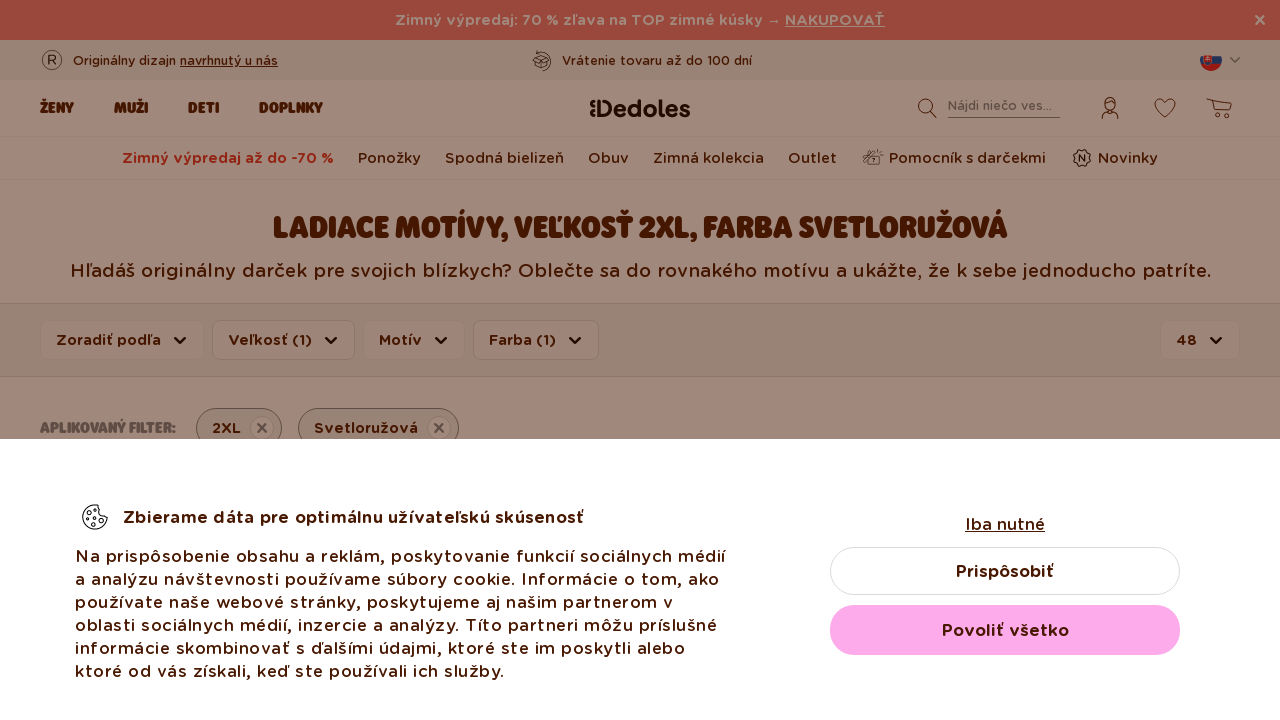

--- FILE ---
content_type: image/svg+xml
request_url: https://www.dedoles.sk/buxus/assets/build/images/design/icon_search.svg?v=3
body_size: 153
content:
<svg width="40" height="40" viewBox="0 0 40 40" fill="none" xmlns="http://www.w3.org/2000/svg">
<circle cx="17.5" cy="18" r="7" stroke="#481800"/>
<path d="M27.6329 29.8392C27.8202 30.0422 28.1365 30.0548 28.3394 29.8675C28.5423 29.6803 28.555 29.3639 28.3677 29.161L27.6329 29.8392ZM21.6336 23.3391L27.6329 29.8392L28.3677 29.161L22.3684 22.6609L21.6336 23.3391Z" fill="#481800"/>
</svg>


--- FILE ---
content_type: text/javascript
request_url: https://scripts.luigisbox.tech/LBX-9193.js
body_size: 40971
content:
if(!window._lbx_LBXscriptIncluded){window._lbx_LBXscriptIncluded=!0;try{if(window.location.hash.startsWith("#_integrator_data_")||sessionStorage.getItem("lbx_luma_integrator_storage")){document.addEventListener("luma:integrator-loaded",(function(){window.Luigis.Integrator()}),{once:!0});const e=document.createElement("SCRIPT");e.setAttribute("type","module"),document.head.appendChild(e),e.src="https://cdn.luigisbox.tech/luma/luma-integrator.js",window._lbx_integratorAppActive=!0}}catch(e){console.error(e)}var cookiesEnabled=function(){try{return!!navigator.cookieEnabled}catch(e){return!1}}(),lbx_preview=function(e){return{_previewMode:null,_queryStringParams:function(e){if(void 0===e||""===e)return{};"?"===e[0]&&(e=e.substring(1));for(var t=e.split("&"),a={},i=0;i<t.length;i++){var l=t[i].split("=",2);1===l.length?a[l[0]]="":a[l[0]]=decodeURIComponent(l[1].replace(/\\+/g," "))}return a}(window.location.search),read:function(t){return this._previewMode||(this._previewMode={version:null,apiBase:"https://app.luigisbox.tech",lang:"en"},this._queryStringParams.hasOwnProperty("_lbxtm_version")?this._previewMode.version=this._queryStringParams._lbxtm_version:e&&sessionStorage.getItem("_lbxtm_version")&&(this._previewMode.version=sessionStorage.getItem("_lbxtm_version")),this._queryStringParams.hasOwnProperty("_lbxtm_api_base")?this._previewMode.apiBase=this._queryStringParams._lbxtm_api_base:e&&sessionStorage.getItem("_lbxtm_api_base")&&(this._previewMode.apiBase=sessionStorage.getItem("_lbxtm_api_base")),this._queryStringParams.hasOwnProperty("_lbxtm_lang")?this._previewMode.lang=this._queryStringParams._lbxtm_lang:e&&sessionStorage.getItem("_lbxtm_lang")&&(this._previewMode.lang=sessionStorage.getItem("_lbxtm_lang"))),t?this._previewMode.hasOwnProperty(t)?this._previewMode[t]:null:this._previewMode},commit:function(){e&&(sessionStorage.setItem("_lbxtm_version",this.read("version")),sessionStorage.setItem("_lbxtm_api_base",this.read("apiBase")),sessionStorage.setItem("_lbxtm_lang",this.read("lang")))},clear:function(){e&&(sessionStorage.removeItem("_lbxtm_version"),sessionStorage.removeItem("_lbxtm_api_base"),sessionStorage.removeItem("_lbxtm_lang"))},clearUrlFromPreviewModeQueryString:function(){var e=[window.location.protocol,"//",window.location.host,window.location.pathname].join("");this._queryStringParams;this._queryStringParams.hasOwnProperty("_lbxtm_version")&&delete this._queryStringParams._lbxtm_version,this._queryStringParams.hasOwnProperty("_lbxtm_api_base")&&delete this._queryStringParams._lbxtm_api_base,this._queryStringParams.hasOwnProperty("_lbxtm_lang")&&delete this._queryStringParams._lbxtm_lang;var t="";for(var a in this._queryStringParams){var i=this._queryStringParams[a];t+=encodeURIComponent(a)+"="+encodeURIComponent(i)+"&"}return t.length>0&&(e+="?"+(t=t.substring(0,t.length-1))),e}}}(void 0===cookiesEnabled||cookiesEnabled),settings={autocomplete:{Layout:"heromobile",TrackerId:"9002-9193",Types:[{type:"item",context:"",placement:"",name:"",size:9,attributes:[],recommend:{size:"9"},defaultFilters:null,position:1},{type:"category",context:"",placement:"",name:"",size:5,attributes:[],recommend:{size:"5"},defaultFilters:null,position:2},{size:5,type:"query",placement:"",attributes:[],position:3,recommend:{size:5}}],GATrackingCode:"UA-26611446-8",Locale:"sk",Translations:{sk:{priceFilter:{minimumFractionDigits:2,maximumFractionDigits:2,locale:"en",prefixed:!1,symbol:" \u20ac"},showAllTitle:"Zobrazi\u0165 v\u0161etky"}},ShowAllPlacement:"others",Align:"center",FormatForDisplay:function(e){return e&&e.attributes&&e.attributes.disambiguated_hierarchy&&e.attributes.disambiguated_hierarchy[0],e._after_image="",e&&e.attributes&&e.attributes.price_old_amount&&(window.zlava=Math.round(100-e.attributes.price_amount/(e.attributes.price_old_amount/100)),e._after_image=e._after_image+'<div class="product-stickers__item product-stickers__item--discount"><div class="product-sticker"><span class="product-sticker__inner">-'+window.zlava+"%</span></div></div>"),e&&e.type&&"query"==e.type&&e.url&&""==e.url||e&&e.type&&"query"==e.type&&e.url&&" "==e.url?null:e},AfterRender:function(){document.querySelector(".luigi-ac-button-block.luigi-ac-button-block--show-all")&&document.querySelector(".luigi-ac-inner")&&(document.querySelector(".luigi-ac-inner").style.borderBottom="1px solid #D8DBDD"),document.querySelector(".luigi-ac-open.luigi-ac-query-empty")&&document.querySelector(".luigi-ac-heromobile-input-clear")?document.querySelector(".luigi-ac-heromobile-input-clear").style.display="none":document.querySelector(".luigi-ac-heromobile-input-clear").style.display="block",document.querySelectorAll(".luigi-ac-query .luigi-ac-other-content").forEach((function(e){""!=e.innerText&&" "!=e.innerText&&"  "!=e.innerText||(e.closest(".luigi-ac-query").style.display="none")}))},BeforeOpen:function(){document.querySelector("body > header"),document.querySelector("html")&&document.querySelector("html").classList.add("lb-lock-scroll")},AfterClose:function(){document.querySelector("body > header.lbx-is-ac-open"),document.querySelector("html.lb-lock-scroll")&&document.querySelector("html.lb-lock-scroll").classList.remove("lb-lock-scroll")},ShowBranding:!1,TypingSuggestions:!1,TypingSuggestionsTimeout:0,ShowHeroProduct:!1,AutoReposition:!1,GridPosition:"right"},selector:".lbx-input",waitForSelectors:[],styles:'.luigi-ac-highlight { color: #0a004a !important } .luigi-ac-highlight { background-color: #cadcc9 !important } .luigi-ac-active,.luigi-ac-item:focus,.luigi-ac-item:hover { background-color: #e5eae4 !important } .luigi-ac-hero-color,.luigi-ac-button { background: #6dbf66 !important } .luigi-ac-hero-color-clickable:hover,.luigi-ac-query .luigi-ac-hero-color-clickable:hover,.luigi-ac-button:hover { background: #3b8e39 !important } .luigi-ac-header,.luigi-ac-no-result { color: #000000 !important } .luigi-ac-others { background: #ffffff !important } .luigi-ac-main .luigi-ac-name,.luigi-ac-main .luigi-ac-title { color: #333333 !important } .luigi-ac-other-content,.luigi-ac-others .luigi-ac-title { color: #000000 !important } .luigi-ac-query .luigi-ac-other-content,.luigi-ac-hero-color-clickable,.luigi-ac-button { color: #00b138 !important } body .lb-voice-search-input { padding-right: 85px !important; } body .lb-voice-search-icon { margin-left: -80px; margin-top: 16px; } @media screen and (max-width: 991px) { body .lb-voice-search-icon { margin-top: 12px; } } .lb-lock-scroll { overflow: hidden; height: 100vh; height: calc(var(--lbxvh,1vh) * 100); -ms-touch-action: none; touch-action: none; -ms-scroll-chaining: none; overscroll-behavior: none; -webkit-overflow-scrolling: auto; } .lbxSearchIcon,.lbxSearchIconMob { background-image: url(https://www.dedoles.sk/buxus/assets/build/images/design/icon_search.svg); width: 50px; height: 50px; display: block; /* padding: 10px; */ top: -4px; left: 51px; position: absolute; background-repeat: no-repeat; background-size: 25px 25px; background-position: 50% 50%; background-color: transparent !important; border: none; } .lb-lock-scroll .luigi-ac.luigi-ac-heromobile.luigi-ac-autocomplete.luigi-ac-open { background-color: rgba(0,0,0,0.8); max-width: 100% !important; max-height: 100% !important; position: fixed; overflow: auto; bottom: 0; padding: 0; } @media (min-width: 1020px) { .lb-lock-scroll .luigi-ac.luigi-ac-heromobile.luigi-ac-autocomplete.luigi-ac-open { top: 93px !important; } .lb-lock-scroll .luigi-ac.luigi-ac-heromobile.luigi-ac-autocomplete.luigi-ac-open .luigi-ac-close { visibility: hidden; } } .lb-lock-scroll .luigi-ac.luigi-ac-heromobile.luigi-ac-autocomplete .luigi-ac-result { display: flex; justify-content: center; background-color: #fff; } @media (min-width: 1021px) { .lb-lock-scroll .luigi-ac.luigi-ac-heromobile.luigi-ac-autocomplete .luigi-ac-inner { max-width: 1200px; width: 90%; border-top: 1px solid #D8DBDD; margin-bottom: 154px; } } @media (max-width: 1020px) { .lb-lock-scroll .luigi-ac.luigi-ac-heromobile.luigi-ac-autocomplete .luigi-ac-inner { padding-right: 11px; padding-left: 11px; } } .lb-lock-scroll .luigi-ac.luigi-ac-heromobile.luigi-ac-autocomplete .luigi-ac-item.luigi-ac-other[data-type="category"]:hover,.lb-lock-scroll .luigi-ac.luigi-ac-heromobile.luigi-ac-autocomplete .luigi-ac-item.luigi-ac-other[data-type="category"]:focus { background-color: transparent !important; } .lb-lock-scroll .luigi-ac.luigi-ac-heromobile.luigi-ac-autocomplete .luigi-ac-item.luigi-ac-other[data-type="category"]:hover .luigi-ac-other-content,.lb-lock-scroll .luigi-ac.luigi-ac-heromobile.luigi-ac-autocomplete .luigi-ac-item.luigi-ac-other[data-type="category"]:hover .luigi-ac-highlight,.lb-lock-scroll .luigi-ac.luigi-ac-heromobile.luigi-ac-autocomplete .luigi-ac-item.luigi-ac-other[data-type="category"]:focus .luigi-ac-other-content,.lb-lock-scroll .luigi-ac.luigi-ac-heromobile.luigi-ac-autocomplete .luigi-ac-item.luigi-ac-other[data-type="category"]:focus .luigi-ac-highlight { color: #00AF3F !important; } @media screen and (min-width: 1021px) { .lb-lock-scroll .luigi-ac.luigi-ac-heromobile.luigi-ac-autocomplete .luigi-ac-main { height: auto !important; min-height: 550px; padding-bottom: 40px; border: 0 !important; } .lb-lock-scroll .luigi-ac.luigi-ac-heromobile.luigi-ac-autocomplete .luigi-ac-main .luigi-ac-main--border { border: 0; } .lb-lock-scroll .luigi-ac.luigi-ac-heromobile.luigi-ac-autocomplete .luigi-ac-others { height: auto !important; min-height: 550px; padding-bottom: 40px; border: 0 !important; margin-top: 15px !important; } .lb-lock-scroll .luigi-ac.luigi-ac-heromobile.luigi-ac-autocomplete .luigi-ac-item.luigi-ac-other[data-type="category"] { padding-left: 11px; margin-bottom: 16px; margin-top: 0; } } @media screen and (max-width: 1020px) { .luigi-ac-heromobile-input-wrap { top: 14px !important; width: 100% !important; } .luigi-ac-heromobile-input-wrap .luigi-ac-heromobile-input-clear { top: 9px !important; right: 60px !important; } } @media screen and (max-width: 1020px) { .luigi-ac-heromobile .luigi-ac-heromobile-switches { margin-bottom: 24px; } .luigi-ac-heromobile .luigi-ac-heromobile-switches .luigi-ac-heromobile-switches-inner .luigi-ac-heromobile-switch { line-height: 16px !important; padding-bottom: 10px !important; font-size: 16px !important; } .luigi-ac-heromobile .luigi-ac-heromobile-switches .luigi-ac-heromobile-switches-inner .luigi-ac-heromobile-switch.luigi-ac-heromobile-switch--active { padding-bottom: 10px !important; border-bottom: 2px solid #000 !important; } .luigi-ac-rest-main.luigi-ac-main--border { border-left: 0; margin-top: 27px !important; margin-bottom: 24px; } } .luigi-ac.luigi-ac-heromobile.luigi-ac-autocomplete .luigi-ac-result { background-color: #fff; } @media screen and (max-width: 1020px) { .luigi-ac.luigi-ac-heromobile.luigi-ac-autocomplete .luigi-ac-others { border: 0; } } @media (max-width: 1020px) { .luigi-ac.luigi-ac-heromobile.luigi-ac-autocomplete .luigi-ac-inner { padding-right: 11px; padding-left: 11px; align-content: baseline; } } @media screen and (max-width: 1020px) { .luigi-ac.luigi-ac-heromobile.luigi-ac-autocomplete .luigi-ac-result[data-type="category"] .luigi-ac-queries { display: none; } } .luigi-ac.luigi-ac-heromobile.luigi-ac-autocomplete .luigi-ac-queries { padding: 0 !important; } @media (min-width: 1020px) { .luigi-ac.luigi-ac-heromobile.luigi-ac-autocomplete .luigi-ac-queries { padding-right: 70px !important; } } .luigi-ac.luigi-ac-heromobile.luigi-ac-autocomplete .luigi-ac-queries .luigi-ac-query { padding-left: 8px !important; margin-right: 0 !important; margin-top: 8px; justify-content: left; -webkit-box-align: left; -ms-flex-align: left; } @media (max-width: 1020px) { .luigi-ac.luigi-ac-heromobile.luigi-ac-autocomplete .luigi-ac-queries .luigi-ac-query { padding-left: 0 !important; margin-top: 0 !important; } } .luigi-ac.luigi-ac-heromobile.luigi-ac-autocomplete .luigi-ac-queries .luigi-ac-query .luigi-ac-item.luigi-ac-other { padding: 8px 16px 8px 16px !important; border-radius: 33px !important; border: 1px solid #d8dbdd !important; background-color: #fff !important; width: auto; } .luigi-ac.luigi-ac-heromobile.luigi-ac-autocomplete .luigi-ac-queries .luigi-ac-query .luigi-ac-item.luigi-ac-other:hover,.luigi-ac.luigi-ac-heromobile.luigi-ac-autocomplete .luigi-ac-queries .luigi-ac-query .luigi-ac-item.luigi-ac-other:focus { border-color: #7c878e !important; } .luigi-ac.luigi-ac-heromobile.luigi-ac-autocomplete .luigi-ac-queries .luigi-ac-query .luigi-ac-item.luigi-ac-other .luigi-ac-other-content { color: #000 !important; } .luigi-ac.luigi-ac-heromobile.luigi-ac-autocomplete .luigi-ac-other-content { white-space: pre-wrap; } .luigi-ac.luigi-ac-heromobile.luigi-ac-autocomplete .luigi-ac-header { font-weight: 900; font-family: \'Gotham Rounded\',sans-serif; font-size: 18px; margin: 25px 0 30px; padding-left: 9px; } .luigi-ac.luigi-ac-heromobile.luigi-ac-autocomplete .luigi-ac-header.luigi-ac-header--category { margin: 40px 0 24px; } .luigi-ac.luigi-ac-heromobile.luigi-ac-autocomplete .luigi-ac-header.luigi-ac-header--query { font-weight: 900; font-family: \'Gotham Rounded\',sans-serif; font-size: 18px; margin: 25px 0 16px; padding-left: 9px; } .luigi-ac.luigi-ac-heromobile.luigi-ac-autocomplete .luigi-ac-item.luigi-ac-product { flex-direction: column; background-color: #F8F8F8; margin: 7px; border: 1px solid #F8F8F8; border-radius: 16px; width: calc(33.33% - 14px) !important; padding: 0 !important; } .luigi-ac.luigi-ac-heromobile.luigi-ac-autocomplete .luigi-ac-item.luigi-ac-product:hover { background-color: #f8f8f8 !important; } @media (max-width: 1020px) { .luigi-ac.luigi-ac-heromobile.luigi-ac-autocomplete .luigi-ac-item.luigi-ac-product { margin: 7px !important; width: calc(33.33% - 14px) !important; } } @media (max-width: 650px) { .luigi-ac.luigi-ac-heromobile.luigi-ac-autocomplete .luigi-ac-item.luigi-ac-product { margin: 4px !important; width: calc(50% - 8px) !important; } } .luigi-ac.luigi-ac-heromobile.luigi-ac-autocomplete .luigi-ac-item.luigi-ac-product .luigi-ac-image { width: 100% !important; height: auto !important; max-height: 360px !important; border-bottom: 1px solid #E8EAEB; } .luigi-ac.luigi-ac-heromobile.luigi-ac-autocomplete .luigi-ac-item.luigi-ac-product .luigi-ac-image img { max-height: 360px !important; margin: 0 !important; } .luigi-ac.luigi-ac-heromobile.luigi-ac-autocomplete .luigi-ac-item.luigi-ac-product .luigi-ac-name { display: none; } .luigi-ac.luigi-ac-heromobile.luigi-ac-autocomplete .luigi-ac-item.luigi-ac-product .luigi-ac-description { width: 100%; height: 47px; justify-content: center; } .luigi-ac.luigi-ac-heromobile.luigi-ac-autocomplete .luigi-ac-item.luigi-ac-product .luigi-ac-price { flex-direction: row; padding: 1.5em; } .luigi-ac.luigi-ac-heromobile.luigi-ac-autocomplete .luigi-ac-item.luigi-ac-product .luigi-ac-price .luigi-ac-price-new { order: 2; font-size: 16px; margin: 0; } @media (max-width: 1020px) { .luigi-ac.luigi-ac-heromobile.luigi-ac-autocomplete .luigi-ac-item.luigi-ac-product .luigi-ac-price .luigi-ac-price-new { color: #000 !important; } } .luigi-ac.luigi-ac-heromobile.luigi-ac-autocomplete .luigi-ac-item.luigi-ac-product .luigi-ac-price .luigi-ac-price-old { order: 1; font-size: 16px; color: #7C878E; margin-right: 20px; } @media (max-width: 1020px) { .luigi-ac.luigi-ac-heromobile.luigi-ac-autocomplete .luigi-ac-item.luigi-ac-product .luigi-ac-price .luigi-ac-price-old { color: #7C878E !important; } } .luigi-ac.luigi-ac-heromobile.luigi-ac-autocomplete .luigi-ac-item.luigi-ac-product .product-stickers__item { position: absolute; bottom: 6px; left: 0; } .luigi-ac.luigi-ac-heromobile.luigi-ac-autocomplete .luigi-ac-button-block { padding-left: 87px !important; padding-right: 0px !important; } @media screen and (max-width: 1020px) { .luigi-ac.luigi-ac-heromobile.luigi-ac-autocomplete .luigi-ac-button-block { padding: 15px 15px !important; } } .luigi-ac.luigi-ac-heromobile.luigi-ac-autocomplete .luigi-ac-button-block .luigi-ac-button { border-radius: 3px; background-color: #00AF3F !important; font-weight: 900; font-family: \'Gotham Rounded\',sans-serif; } .luigi-ac.luigi-ac-heromobile.luigi-ac-autocomplete .luigi-ac-button { width: 283px; border-radius: 31px !important; padding: 14px 32px; font-size: 16px; color: #fff !important; letter-spacing: 0px; text-transform: uppercase; } @media screen and (max-width: 1020px) { .luigi-ac.luigi-ac-heromobile.luigi-ac-autocomplete .luigi-ac-button { width: 100%; text-transform: uppercase !important; font-size: 14px !important; padding: 9px !important; } } @media screen and (min-width: 1021px) { .luigi-ac.luigi-ac-heromobile.luigi-ac-autocomplete .luigi-ac-main .luigi-ac-main--border { position: relative; height: auto; margin-bottom: 0; } .luigi-ac.luigi-ac-heromobile.luigi-ac-autocomplete .luigi-ac-button-block--show-all { right: 0; left: unset; padding: 0 !important; margin: 0 !important; width: auto; bottom: -114px; } } @media (max-width: 1020px) { .luigi-ac.luigi-ac-heromobile.luigi-ac-autocomplete .luigi-ac-button-block--show-all { border-top: 1px solid #D8DBDD; padding: 0 !important; padding-top: 24px !important; padding-bottom: 0px !important; margin-top: 32px; } } @media screen and (max-width: 1020px) { .luigi-ac.luigi-ac-heromobile.luigi-ac-autocomplete .luigi-ac-footer { padding: 0; padding-bottom: 25px; } } .luigi-ac.luigi-ac-heromobile.luigi-ac-autocomplete .luigi-ac-ribbon.luigi-ac-hero-color { display: none; } .luigi-ac.luigi-ac-heromobile.luigi-ac-autocomplete .luigi-ac-caret { display: none; } @media screen and (max-width: 1020px) { .luigi-ac.luigi-ac-heromobile.luigi-ac-autocomplete .luigi-ac-heromobile-switches { box-shadow: none; -webkit-box-shadow: none; } } .luigi-ac.luigi-ac-heromobile.luigi-ac-autocomplete .luigi-ac-highlight { font-weight: 900; font-family: \'Gotham Rounded\',sans-serif; color: #000 !important; background-color: transparent !important; } .luigi-ac-heromobile-input { width: 100%; height: 40px !important; background-color: #fff !important; border: 1px #00AF3F solid !important; -webkit-box-shadow: inset 0 0 7px rgba(0,0,0,0.1) !important; -moz-box-shadow: inset 0 0 7px rgba(0,0,0,0.1) !important; box-shadow: inset 0 0 7px rgba(0,0,0,0.1) !important; -webkit-border-radius: 24px !important; -moz-border-radius: 24px !important; border-radius: 24px !important; padding: 0 60px 0 55px !important; font-size: 14px !important; font-size: 1.4rem !important; color: #000 !important; display: block; line-height: normal; } #header-search-form .lbxSearchIcon,#header-search-form .lbxCloseIcon { display: none; } .lb-lock-scroll #header-search-form { max-width: 100%; width: 100%; position: fixed; top: 0; left: 0; right: 0; display: flex !important; justify-content: center; z-index: 10000; background-color: #fff; height: 96px; padding: 24px; text-align: center; } .lb-lock-scroll #header-search-form #search-form,.lb-lock-scroll #header-search-form .lbx-form { max-width: 1200px; width: 90%; display: flex !important; justify-content: center; } .lb-lock-scroll #header-search-form #search-text,.lb-lock-scroll #header-search-form .lbx-input { border-color: #00AF3F; padding: 0 60px 0 60px; max-width: 391px; } .lb-lock-scroll #header-search-form .lbx-button { display: none; } .lb-lock-scroll #header-search-form .lbxSearchIcon,.lb-lock-scroll #header-search-form .lbxSearchIconMob { display: block; top: 0px; left: calc(50% - 188px); background-color: transparent !important; border: none; } .lb-lock-scroll #header-search-form .lbxClearIcon { display: block; position: absolute; top: 13px; right: calc(50% - 182px); width: 20px; height: 20px; background: #f0f2f6 url("[data-uri]") no-repeat 50%; border-radius: 10px; cursor: pointer; } .lb-lock-scroll #header-search-form .lbxCloseIcon { display: block; background: url(https://www.dedoles.sk/buxus/assets/build/images/design/icon_cross--grey.svg) no-repeat 50%; width: 20px; height: 20px; background-size: 18px; position: relative; top: 16px; right: 30px; }',initialize:function(e){return Luigis.Utils.wait((function(){if(!document.querySelector("#search-form"))return!1;document.querySelector("#search-form").remove();var t=document.createElement("form");t.setAttribute("class","search-form js-search-form form lbx-form"),t.setAttribute("id","#search-form"),t.setAttribute("action","https://www.dedoles.sk/vysledky-vyhladavania");var a=document.createElement("input");a.setAttribute("class","search-form__field js-search-form-field lbx-input"),a.setAttribute("name","term"),a.setAttribute("id","search-text"),a.setAttribute("type","search"),a.setAttribute("placeholder","");var i=document.createElement("button");i.setAttribute("class","search-form__submit lbx-button"),i.setAttribute("type","submit");var l=document.createElement("span");l.setAttribute("class","hidden-xs"),l.innerText="H\u013eada\u0165";var r=document.createElement("span");r.setAttribute("class","visible-xs hidden-sm");var c=document.createElement("i");c.setAttribute("class","fa fa-search"),document.querySelector("#header-search-form").appendChild(t),t.appendChild(a),t.appendChild(i),i.appendChild(l),i.appendChild(r),r.appendChild(c);var o=document.createElement("button");o.setAttribute("class","lbxSearchIcon"),o.setAttribute("type","submit"),t.appendChild(o);var n=document.createElement("span");n.setAttribute("class","lbxClearIcon"),t.appendChild(n);var s=document.createElement("span");s.setAttribute("class","lbxCloseIcon"),document.querySelector("#header-search-form").appendChild(s);var b=document.createElement("script");if(b.setAttribute("type","text/javascript"),window._lbProducts="",window._lbProductsRecommend="",window._lbTopProduct="",window._lbCategories="",window._lbCategoriesRecommend="",window._lbQueries="",window._lbQueriesRecommend="",window._lbNoResultPhrase="",window._lbNoResultPhraseOneProduct="",location.origin.match(/dedoles\.sk/))b.innerHTML="require(['jquery', 'typed'], function ($, Typed) {new Typed('.lbx-input', {    strings: ['N\xe1jdi nie\u010do vesel\xe9...',''],   loop: true,   typeSpeed: 100,   backSpeed: 33,    backDelay: 400,    smartBackspace: false,    attr: 'placeholder' })})",document.body.appendChild(b),window._lbLocale="sk",window._lbCurrency="EUR",window._lbShowAll="Zobrazi\u0165 v\u0161etky";else if(location.origin.match(/dedoles\.cz/))document.querySelector(".lbx-form").setAttribute("action","https://www.dedoles.cz/vysledky-vyhledavani"),document.querySelector(".lbx-button>span").innerText="Hledat",b.innerHTML="require(['jquery', 'typed'], function ($, Typed) {new Typed('.lbx-input', {    strings: ['Najdi n\u011bco vesel\xe9ho...',''],   loop: true,   typeSpeed: 100,   backSpeed: 33,    backDelay: 400,    smartBackspace: false,    attr: 'placeholder' })})",document.body.appendChild(b),e.autocomplete.TrackerId="9002-10060",e.autocomplete.GATrackingCode="UA-26611446-7",window._lbLocale="cz",window._lbCurrency="CZK",window._lbShowAll="Zobrazit v\u0161echny";else if(location.origin.match(/dedoles\.de/))document.querySelector(".lbx-form").setAttribute("action","https://www.dedoles.de/suchergebnisse"),document.querySelector(".lbx-button>span").innerText="Suchen",b.innerHTML="require(['jquery', 'typed'], function ($, Typed) {new Typed('.lbx-input', {    strings: ['Finde etwas Lustiges...',''],   loop: true,   typeSpeed: 100,   backSpeed: 33,    backDelay: 400,    smartBackspace: false,    attr: 'placeholder' })})",document.body.appendChild(b),e.autocomplete.TrackerId="9002-10154",e.autocomplete.GATrackingCode="UA-26611446-16",window._lbLocale="de",window._lbCurrency="EUR",window._lbShowAll="Zeige alles";else if(location.origin.match(/dedoles\.at/))document.querySelector(".lbx-form").setAttribute("action","https://www.dedoles.at/suchergebnisse"),document.querySelector(".lbx-button>span").innerText="Suchen",b.innerHTML="require(['jquery', 'typed'], function ($, Typed) {new Typed('.lbx-input', {    strings: ['Finde etwas Lustiges...',''],   loop: true,   typeSpeed: 100,   backSpeed: 33,    backDelay: 400,    smartBackspace: false,    attr: 'placeholder' })})",document.body.appendChild(b),e.autocomplete.TrackerId="9002-15857",e.autocomplete.GATrackingCode="UA-26611446-9",window._lbLocale="at",window._lbCurrency="EUR",window._lbShowAll="Zeige alles",window._lbProducts="Producte",window._lbProductsRecommend="Top producte",window._lbTopProduct="Top Produkt",window._lbCategories="Kategorien",window._lbCategoriesRecommend="Top Kategorien",window._lbQueries="Suchanfragen",window._lbQueriesRecommend="Beliebte Suchanfragen",window._lbNoResultPhrase="Ihre Suche ergab leider keine Produkttreffer.",window._lbNoResultPhraseOneProduct="Bitte versuchen Sie es mit einem anderen Suchbegrif.";else if(location.origin.match(/dedoles\.hu/))document.querySelector(".lbx-form").setAttribute("action","https://www.dedoles.hu/kereses-eredmenye"),document.querySelector(".lbx-button>span").innerText="Keres\xe9s",b.innerHTML="require(['jquery', 'typed'], function ($, Typed) {new Typed('.lbx-input', {    strings: ['Keress valami vid\xe1mat...',''],   loop: true,   typeSpeed: 100,   backSpeed: 33,    backDelay: 400,    smartBackspace: false,    attr: 'placeholder' })})",document.body.appendChild(b),e.autocomplete.TrackerId="9002-15769",e.autocomplete.GATrackingCode="UA-26611446-11",window._lbLocale="hu",window._lbCurrency="HUF",window._lbShowAll="Mutasd az \xf6sszeset";else if(location.origin.match(/dedoles\.nl/))document.querySelector(".lbx-form").setAttribute("action","https://www.dedoles.nl/zoekresultaten"),document.querySelector(".lbx-button>span").innerText="Zoeken",b.innerHTML="require(['jquery', 'typed'], function ($, Typed) {new Typed('.lbx-input', {    strings: ['Zoek iets leuks...',''],   loop: true,   typeSpeed: 100,   backSpeed: 33,    backDelay: 400,    smartBackspace: false,    attr: 'placeholder' })})",document.body.appendChild(b),e.autocomplete.TrackerId="9002-128934",e.autocomplete.GATrackingCode="default",window._lbCurrency="ES",window._lbLocale="nl",window._lbShowAll="Toon alles",window._lbProducts="Producten",window._lbProductsRecommend="Top producten",window._lbTopProduct="Beste product",window._lbCategories="Categorie\xebn",window._lbCategoriesRecommend="Top categorie\xebn",window._lbQueries="Zoekopdrachten",window._lbQueriesRecommend="Top zoekopdrachten",window._lbNoResultPhrase="We hebben niets gevonden op :query",window._lbNoResultPhraseOneProduct="we hebben maar 1 product gevonden op :query";else if(location.origin.match(/dedoles\.es/))document.querySelector(".lbx-form").setAttribute("action","https://www.dedoles.es/resultados-de-la-busqueda"),document.querySelector(".lbx-button>span").innerText="Buscar",b.innerHTML="require(['jquery', 'typed'], function ($, Typed) {new Typed('.lbx-input', {    strings: ['Busca algo guai...',''],   loop: true,   typeSpeed: 100,   backSpeed: 33,    backDelay: 400,    smartBackspace: false,    attr: 'placeholder' })})",document.body.appendChild(b),e.autocomplete.TrackerId="9002-157267",e.autocomplete.GATrackingCode="default",window._lbCurrency="EUR",window._lbLocale="es",window._lbProducts="Productos",window._lbProductsRecommend="Productos populares",window._lbTopProduct="Top producto",window._lbCategories="Categor\xedas",window._lbCategoriesRecommend="Categor\xedas Populares",window._lbQueries="Consulta de busqueda",window._lbQueriesRecommend="Consultas de b\xfasqueda populares",window._lbShowAll="Mostrar todo",window._lbNoResultPhrase="No encontramos nada para el t\xe9rmino :query",window._lbNoResultPhraseOneProduct="Encontramos solo 1 producto para la frase :query";else if(location.origin.match(/dedoles\.hr/))document.querySelector(".lbx-form").setAttribute("action","https://www.dedoles.hr/rezultati-pretrazivanja"),document.querySelector(".lbx-button>span").innerText="Pretraga",b.innerHTML="require(['jquery', 'typed'], function ($, Typed) {new Typed('.lbx-input', {    strings: ['Na\u0111ite ne\u0161to veselo...',''],   loop: true,   typeSpeed: 100,   backSpeed: 33,    backDelay: 400,    smartBackspace: false,    attr: 'placeholder' })})",document.body.appendChild(b),e.autocomplete.TrackerId="9002-120141",e.autocomplete.GATrackingCode="UA-26611446-28",window._lbCurrency="EUR",window._lbLocale="hr",window._lbProducts="Proizvodi",window._lbProductsRecommend="Najbolji proizvodi",window._lbTopProduct="Najbolji proizvod",window._lbCategories="Kategorije",window._lbCategoriesRecommend="Najbolji kategorije",window._lbQueries="Fraze",window._lbQueriesRecommend="Najbolji fraze",window._lbShowAll="Prika\u017ei sve",window._lbNoResultPhrase="Nismo na\u0161li ni\u0161ta na frazi :query",window._lbNoResultPhraseOneProduct="Na\u0161li smo samo 1 proizvod na upit :query";else if(location.origin.match(/dedoles\.be/))document.querySelector(".lbx-form").setAttribute("action","https://www.dedoles.be/zoekresultaten"),document.querySelector(".lbx-button>span").innerText="Zoeken",b.innerHTML="require(['jquery', 'typed'], function ($, Typed) {new Typed('.lbx-input', {    strings: ['Zoek iets leuks...',''],   loop: true,   typeSpeed: 100,   backSpeed: 33,    backDelay: 400,    smartBackspace: false,    attr: 'placeholder' })})",document.body.appendChild(b),e.autocomplete.TrackerId="9002-128876",e.autocomplete.GATrackingCode="default",window._lbCurrency="ES",window._lbLocale="be",window._lbProducts="Producten",window._lbProductsRecommend="Top producten",window._lbTopProduct="Beste product",window._lbCategories="Categorie\xebn",window._lbCategoriesRecommend="Top categorie\xebn",window._lbQueries="Zoekopdrachten",window._lbQueriesRecommend="Top zoekopdrachten",window._lbShowAll="Toon alles",window._lbNoResultPhrase="We hebben niets gevonden op :query",window._lbNoResultPhraseOneProduct="we hebben maar 1 product gevonden op :query";else if(location.origin.match(/dedoles\.fr/))document.querySelector(".lbx-form").setAttribute("action","https://www.dedoles.fr/vysledky-vyhladavania-1"),document.querySelector(".lbx-button>span").innerText="Chercher",b.innerHTML="require(['jquery', 'typed'], function ($, Typed) {new Typed('.lbx-input', {    strings: ['Trouve qqch de rigolo...',''],   loop: true,   typeSpeed: 100,   backSpeed: 33,    backDelay: 400,    smartBackspace: false,    attr: 'placeholder' })})",document.body.appendChild(b),e.autocomplete.TrackerId="9002-128956",e.autocomplete.GATrackingCode="default",window._lbCurrency="EUR",window._lbLocale="fr",window._lbProducts="Produits",window._lbProductsRecommend="Meilleurs produits",window._lbTopProduct="Le meilleur produit",window._lbCategories="Cat\xe9gories",window._lbCategoriesRecommend="Cat\xe9gories populaires",window._lbQueries="Requ\xeates de recherche",window._lbQueriesRecommend="Requ\xeates de recherche populaires",window._lbShowAll="Afficher tout",window._lbNoResultPhrase="Nous n'avons rien trouv\xe9 sur la phrase :query",window._lbNoResultPhraseOneProduct="Nous n'avons trouv\xe9 qu'un seul produit sur la phrase :query";else if(location.origin.match(/dedoles\.ro/))document.querySelector(".lbx-form").setAttribute("action","https://www.dedoles.ro/rezultatele-cautarii"),document.querySelector(".lbx-button>span").innerText="Caut\u0103",b.innerHTML="require(['jquery', 'typed'], function ($, Typed) {new Typed('.lbx-input', {    strings: ['Descoper\u0103 ceva vesel...',''],   loop: true,   typeSpeed: 100,   backSpeed: 33,    backDelay: 400,    smartBackspace: false,    attr: 'placeholder' })})",document.body.appendChild(b),e.autocomplete.TrackerId="9002-10166",e.autocomplete.GATrackingCode="UA-26611446-15",window._lbCurrency="RON",window._lbLocale="ro",window._lbShowAll="Arata tot";else if(location.origin.match(/dedoles\.pl/))document.querySelector(".lbx-form").setAttribute("action","https://www.dedoles.pl/wyniki-wyszukiwania"),document.querySelector(".lbx-button>span").innerText="Szukaj",
b.innerHTML="require(['jquery', 'typed'], function ($, Typed) {new Typed('.lbx-input', {    strings: ['Znajd\u017a co\u015b zabawnego...',''],   loop: true,   typeSpeed: 100,   backSpeed: 33,    backDelay: 400,    smartBackspace: false,    attr: 'placeholder' })})",document.body.appendChild(b),e.autocomplete.TrackerId="9002-20779",e.autocomplete.GATrackingCode="UA-26611446-17",window._lbCurrency="PLN",window._lbLocale="pl",window._lbShowAll="Poka\u017c wszystkie";else if(location.origin.match(/dedoles\.si/))document.querySelector(".lbx-form").setAttribute("action","https://www.dedoles.si/rezultati-iskanja"),document.querySelector(".lbx-button>span").innerText="Iskanje",b.innerHTML="require(['jquery', 'typed'], function ($, Typed) {new Typed('.lbx-input', {    strings: ['Najdi nekaj zabavnega...',''],   loop: true,   typeSpeed: 100,   backSpeed: 33,    backDelay: 400,    smartBackspace: false,    attr: 'placeholder' })})",document.body.appendChild(b),e.autocomplete.TrackerId="9002-120219",e.autocomplete.GATrackingCode="UA-26611446-29",window._lbCurrency="EUR",window._lbLocale="si",window._lbProducts="Izdelki",window._lbProductsRecommend="Priljubljeni izdelki",window._lbTopProduct="Priljubljen izdelek",window._lbCategories="Kategorije",window._lbCategoriesRecommend="Najbolj\u0161e kategorije",window._lbQueries="Fraze",window._lbQueriesRecommend="Priljubljene fraze",window._lbShowAll="Poka\u017ei vse",window._lbNoResultPhrase="O besedni zvezi :query nismo na\u0161li ni\u010desar.",window._lbNoResultPhraseOneProduct="Na\u0161li smo samo 1 izdelek za frazo :query.";else if(location.origin.match(/dedoles\.it/))document.querySelector(".lbx-form").setAttribute("action","https://www.dedoles.it/risultati-della-ricerca"),document.querySelector(".lbx-button>span").innerText="Ricerca",b.innerHTML="require(['jquery', 'typed'], function ($, Typed) {new Typed('.lbx-input', {    strings: ['Trova qlco. di allegro...',''],   loop: true,   typeSpeed: 100,   backSpeed: 33,    backDelay: 400,    smartBackspace: false,    attr: 'placeholder' })})",document.body.appendChild(b),e.autocomplete.TrackerId="9002-157168",e.autocomplete.GATrackingCode="UA-26611446-29",window._lbCurrency="EUR",window._lbLocale="it",window._lbProducts="Prodotti",window._lbProductsRecommend="Migliori prodotti",window._lbTopProduct="Miglior prodotto",window._lbBrands="Marche",window._lbBrandsRecommend="Migliori marche",window._lbCategories="Categorie",window._lbCategoriesRecommend="Migliori categorie",window._lbQueries="Frasi",window._lbQueriesRecommend="Migliori frasi",window._lbShowAll="Mostra tutto",window._lbNoResultPhrase="Non abbiamo trovato nulla sulla frase :query",window._lbNoResultPhraseOneProduct="Abbiamo trovato un solo prodotto su frase :query";else{if(!location.origin.match(/dedoles\.bg/))return!1;document.querySelector(".lbx-form").setAttribute("action","https://www.dedoles.bg/rezultati-ot-turseneto"),document.querySelector(".lbx-button>span").innerText="\u0422\u044a\u0440\u0441\u0435\u043d\u0435",b.innerHTML="require(['jquery', 'typed'], function ($, Typed) {new Typed('.lbx-input', {    strings: ['\u041e\u0442\u043a\u0440\u0438\u0439 \u043d\u0435\u0449\u043e \u0432\u0435\u0441\u0435\u043b\u043e...',''],   loop: true,   typeSpeed: 100,   backSpeed: 33,    backDelay: 400,    smartBackspace: false,    attr: 'placeholder' })})",document.body.appendChild(b),e.autocomplete.TrackerId="9002-120090",e.autocomplete.GATrackingCode="UA-26611446-27",window._lbCurrency="BG",window._lbLocale="bg",window._lbProducts="\u043f\u0440\u043e\u0434\u0443\u043a\u0442\u0438",window._lbProductsRecommend="\u0422\u043e\u043f \u043f\u0440\u043e\u0434\u0443\u043a\u0442\u0438",window._lbTopProduct="\u0422\u043e\u043f \u043f\u0440\u043e\u0434\u0443\u043a\u0442",window._lbBrands="\u043c\u0430\u0440\u043a\u0438",window._lbBrandsRecommend="T\u043e\u043f \u043c\u0430\u0440\u043a\u0438",window._lbCategories="\u041a\u0430\u0442\u0435\u0433\u043e\u0440\u0438\u0438",window._lbCategoriesRecommend="\u0422\u043e\u043f \u043a\u0430\u0442\u0435\u0433\u043e\u0440\u0438\u0438",window._lbQueries="\u0424\u0440\u0430\u0437\u0438",window._lbQueriesRecommend="\u0422\u043e\u043f \u0444\u0440\u0430\u0437\u0438",window._lbShowAll="\u041f\u043e\u043a\u0430\u0436\u0438 \u0432\u0441\u0438\u0447\u043a\u0438",window._lbNoResultPhrase="\u041d\u0435 \u043d\u0430\u043c\u0435\u0440\u0438\u0445\u043c\u0435 \u043d\u0438\u0449\u043e \u043d\u0430 :query",window._lbNoResultPhraseOneProduct="\u041d\u0430\u043c\u0435\u0440\u0438\u0445\u043c\u0435 \u0441\u0430\u043c\u043e \u043f\u0440\u043e\u0434\u0443\u043a\u0442 \u043d\u0430 :query"}e.autocomplete.Locale=window._lbLocale,e.autocomplete.Translations=e.autocomplete.Translations||{},e.autocomplete.Translations[window._lbLocale]=e.autocomplete.Translations[window._lbLocale]||{},e.autocomplete.Translations[window._lbLocale].priceFilter=window._lbCurrencies[window._lbCurrency],e.autocomplete.Translations[window._lbLocale].showAllTitle=window._lbShowAll,window._lbProducts&&""!=window._lbProducts&&(e.autocomplete.Translations[window._lbLocale].noResultsMessage=window._lbNoResultPhrase,e.autocomplete.Translations[window._lbLocale].noResultsMessageOne=window._lbNoResultPhraseOneProduct,e.autocomplete.Translations[window._lbLocale].types={item:{name:window._lbProducts,heroName:window._lbTopProduct,recommendName:window._lbProductsRecommend,recommendHeroName:window._lbTopProduct},category:{name:window._lbCategories,recommendName:window._lbCategoriesRecommend},query:{name:window._lbQueries,recommendName:window._lbQueriesRecommend}}),e.autocomplete.HeroMobileFocusTrigger=".main-navbar-buttons__btn.main-navbar-buttons__btn--search",e.autocomplete.Personalization=!0,e.autocomplete.DoNotCloseSelector="#header-search-form, #header-search-form *",document.querySelector('img[src="https://app.luigisbox.tech/images/logo-no-title.png"]')&&(document.querySelector('img[src="https://app.luigisbox.tech/images/logo-no-title.png"]').parentNode.style.display="none"),Luigis.Utils.wait([".luigi-ac-heromobile-input-wrap"],(function(){var e=document.createElement("button");e.setAttribute("class","lbxSearchIconMob"),e.setAttribute("type","submit"),document.querySelector(".luigi-ac-heromobile-input-wrap").appendChild(e)})),Luigis.Utils.addLiveListener(".lbxSearchIconMob","click",(function(e){e.preventDefault();var t=document.querySelector(".luigi-ac-heromobile-input"),a=document.createEvent("Event");a.initEvent("keydown"),a.which=a.keyCode=13,t.dispatchEvent(a)})),Luigis.Utils.addLiveListener(".lbxCloseIcon","click",(function(e){e.preventDefault(),document.querySelector(".luigi-ac-close")&&document.querySelector(".luigi-ac-close").click()})),document.querySelector(".lbxClearIcon")&&""==document.querySelector(".lbx-input").value?document.querySelector(".lbxClearIcon").style.display="none":document.querySelector(".lbxClearIcon").style.display="block",Luigis.Utils.addLiveListener(".lbx-input","keyup",(function(){document.querySelector(".lbxClearIcon")&&""==document.querySelector(".lbx-input").value?document.querySelector(".lbxClearIcon").style.display="none":document.querySelector(".lbxClearIcon").style.display="block"})),Luigis.Utils.addLiveListener(".lbxClearIcon","click",(function(e){e.preventDefault(),document.querySelector(".lbx-input")&&(document.querySelector(".lbx-input").value="",document.querySelector(".lbx-input").click(),document.querySelector(".lbxClearIcon").style.display="none")})),AutoComplete(e.autocomplete,e.selector)})),!1}},searchSettings={search:{TrackerId:"9002-9193",Theme:"boo",SearchIntegration:"in-place",Size:48,GATrackingCode:"UA-26611446-8",BaseUrl:"/vysledky-vyhladavania",Facets:["category:8","VE\u013dKOS\u0164:8","motiv.text:8","farba.text:8","price_amount"],Sorts:["price_amount"],Locale:"sk",Translations:{sk:{facet:{name:{"VE\u013dKOS\u0164":"Ve\u013ekos\u0165",motiv:{text:"Mot\xedv"},farba:{text:"Farba"}}},pagination:{nextPage:"Zobrazi\u0165 viac",info:"Pozreli ste :last z :total produktov."},noResults:{noResults:"Neboli n\xe1jden\xe9 \u017eiadne v\xfdsledky"},quickSearch:{topItemTitle:{category:"Naj\u010dastej\u0161ie h\u013eadan\xe9"},title:{category:"Naj\u010dastej\u0161ie h\u013eadan\xe9"}},topItems:{title:"Mohlo by v\xe1s zauj\xedma\u0165",results:{title:"Top produkty"}},resultDefault:{lowest_price:"*Najni\u017e\u0161ia cena za posledn\xfdch 30 dn\xed:",to_choose_size:"Zvoli\u0165 ve\u013ekos\u0165",to_product_page:"ZOBRAZI\u0164",add_to_cart:"Vlo\u017ei\u0165 do ko\u0161\xedka",added_to_cart:"Vlo\u017een\xe9 do ko\u0161\xedka",watch_avail:"Str\xe1\u017ei\u0165 dostupnos\u0165",choose_size:"Zvo\u013ete ve\u013ekos\u0165",found_products:"Na\u0161li sme",products_1:"produkt",products_2:"produkty",products_5:"produktov",to_filter:"Filtrova\u0165",sort_by:"Zoradi\u0165 pod\u013ea",sort_relevancy:"Pod\u013ea relevancie",sort_abc:"Abecedne",sort_lowest_price:"Najlacnej\u0161ie",sort_highest_price:"Najdrah\u0161ie"}},hu:{facet:{name:{"VE\u013dKOS\u0164":"M\xe9ret",motiv:{text:"Ind\xedt\xe9k"},farba:{text:"Sz\xedn"}}},pagination:{nextPage:"T\xf6bbet mutatni",info:":last term\xe9ket n\xe9zett meg a :total term\xe9kb\u0151l"},noResults:{noResults:"Nincs tal\xe1lat"},quickSearch:{topItemTitle:{category:"A legt\xf6bbet kerest\xe9k"},title:{category:"A legt\xf6bbet kerest\xe9k"}},topItems:{title:"Lehet, hogy \xe9rdekel",results:{title:"Top term\xe9kek"}},resultDefault:{lowest_price:"*A legalacsonyabb \xe1r az elm\xfalt 30 napban:",to_choose_size:"M\xe9ret v\xe1laszt\xe1s",add_to_cart:"Kos\xe1rba helyez",added_to_cart:"Kos\xe1rba helyezve",watch_avail:"\u0150rizni az el\xe9rhet\u0151s\xe9get",choose_size:"V\xe1lasszon m\xe9retet",found_products:"Tal\xe1ltunk",products_1:"term\xe9k",products_2:"term\xe9ket",products_5:"term\xe9ket",to_filter:"Sz\u0171r\u0151",sort_by:"Rendez\xe9s",sort_relevancy:"Relevancia szerint",sort_abc:"Alfabetikus",sort_lowest_price:"Legolcs\xf3bb",sort_highest_price:"Legdr\xe1g\xe1bb"}},si:{facet:{name:{"VE\u013dKOS\u0164":"Velikost",motiv:{text:"Motiv"},farba:{text:"Barva"}}},pagination:{nextPage:"Poka\u017ei naslednjih",info:"Pogledali ste :last od :total izdelkov"},noResults:{noResults:"Ni rezultatov"},quickSearch:{topItemTitle:{category:"Najbolj iskani"},title:{category:"Najbolj iskani"}},topItems:{title:"Morda vas bo zanimalo",results:{title:"Vrhunski izdelki"}},resultDefault:{lowest_price:"*Najni\u017eja cena zadnjih 30 dni:",to_choose_size:"Izberi velikost",add_to_cart:"Dodaj v ko\u0161arico",added_to_cart:"Dodano v ko\u0161arico",watch_avail:"Obvesti me, ko bo na voljo",choose_size:"Izberi velikost",found_products:"Na\u0161li smo",products_1:"izdelek",products_2:"izdelkov",products_5:"izdelkov",to_filter:"Filter",sort_by:"Razvrsti po",sort_relevancy:"Po pomembnosti",sort_abc:"Po abecedi",sort_lowest_price:"Najcenej\u0161a",sort_highest_price:"Najdra\u017eja"}},hr:{facet:{name:{"VE\u013dKOS\u0164":"Veli\u010dina",motiv:{text:"Motiv"},farba:{text:"Boja"}}},pagination:{nextPage:"Prika\u017ei vi\u0161e",info:"Pogledali ste :last od :total proizvoda."},noResults:{noResults:"Nema rezultata"},quickSearch:{topItemTitle:{category:"Najtra\u017eeniji"},title:{category:"Najtra\u017eeniji"}},topItems:{title:"Moglo bi vas zanimati",results:{title:"Vrhunski proizvodi"}},resultDefault:{lowest_price:"*Najni\u017ea cijena u posljednjih 30 dana:",to_choose_size:"Odaberi veli\u010dinu",add_to_cart:"Dodaj u ko\u0161aricu",added_to_cart:"Dodano u ko\u0161aricu",watch_avail:"Prati dostupnost",choose_size:"Odaberi veli\u010dinu",found_products:"Prona\u0161li smo",products_1:"proizvod",products_2:"proizvoda",products_5:"proizvoda",to_filter:"Filtar",sort_by:"SORTIRAJ PO",sort_relevancy:"Prema relevantnosti",sort_abc:"Abecedno",sort_lowest_price:"Najjeftiniji",sort_highest_price:"Najskuplji"}},es:{facet:{name:{"VE\u013dKOS\u0164":"Talla",motiv:{text:"Dise\xf1o"},farba:{text:"Color"}}},pagination:{nextPage:"Mostrar m\xe1s",info:"Has visto :last de :total productos."},noResults:{noResults:"No se encontraron resultados"},quickSearch:{topItemTitle:{category:"M\xe1s buscado"},title:{category:"M\xe1s buscado"}},topItems:{title:"T\xfa podr\xedas estar interesado",results:{title:"Productos destacados"}},resultDefault:{lowest_price:"*El precio m\xe1s bajo de los \xfaltimos 30 d\xedas:",to_choose_size:"Elegir talla",add_to_cart:"A\xf1adir al carrito",added_to_cart:"A\xf1adido al carrito",watch_avail:"Consultar disponibilidad",choose_size:"Elige la talla",found_products:"Hemos encontrado",products_1:"producto",products_2:"productos",products_5:"productos",to_filter:"Filtrar",sort_by:"Ordenar por",sort_relevancy:"Por relevancia",sort_abc:"Alfab\xe9tico",sort_lowest_price:"M\xe1s barato",sort_highest_price:"M\xe1s caro"}},nl:{facet:{name:{"VE\u013dKOS\u0164":"Maat",motiv:{text:"Design"},farba:{text:"Kleur"}}},pagination:{nextPage:"Meer tonen",info:":last van :total van de producten zijn bekeken."},noResults:{noResults:"Er zijn geen resultaten gevonden"},quickSearch:{topItemTitle:{category:"Meest gezocht"},title:{category:"Meest gezocht"}},topItems:{title:"Misschien ben je ge\xefnteresseerd",results:{title:"Topproducten"}},resultDefault:{lowest_price:"*De laagste prijs van de afgelopen 30 dagen:",to_choose_size:"Maat Kiezen",add_to_cart:"Voeg toe aan winkelwagen",added_to_cart:"Toegevoegd aan winkelwagen",watch_avail:"bewaken",choose_size:"Kies de maat",found_products:"We vonden",products_1:"product",products_2:"producten",products_5:"producten",to_filter:"Filter",sort_by:"Sorteren op",sort_relevancy:"Op relevantie",sort_abc:"Alfabetisch",sort_lowest_price:"Laagste prijs",sort_highest_price:"Hoogste prijs"}},be:{activeFilter:{remove:"annuleren"},activeFilters:{title:"Gebruikte filters",cancelAllFilters:"Annuleer alle filters"},additionalResults:{title:"Dit vind je misschien ook leuk"},error:{title:"De server is momenteel niet beschikbaar, sorry!",titleAgain:"Er is een onverwachte fout opgetreden, we proberen het opnieuw.",showDiagnostics:"Toon diagnostiek",copyDiagnostics:"Kopieer diagnostiek naar klembord",diagnosticsCopied:"Diagnostiek gekopieerd!"},facetDate:{smallerThan:"Voordat",exactDay:"Exacte dag",biggerThan:"groter dan",range:"Van-naar",get:"krijgen"},facetNumericRange:{changed:"We konden geen resultaten vinden in de door u gekozen prijsklasse",from:"van",to:"naar",histogramBucketTitle:":count"},facets:{closeFilter:"Dicht",hitsCount:":hitsCount resultaten",showResults:"Toon :hitsCount resultaten"},loading:{isLoading:"Bezig met laden ..."},priceFilter:{decimals:2,locale:"nl",prefixed:!1,symbol:"\u20ac"},search:{title:"Resultaten voor :query (:hitsCount)",rewrittenTitle:"Resultaten voor :query \u2192 :rewrittenQuery (:hitsCount)",titleShort:"Zoeken",filter:"Filter",correctedQuery:"We hebben de zoekterm voor u aangepast: <span>:correctedQuery</span>",queryUnderstanding:{title:"We hebben de volgende filters gedetecteerd",cancel:"Herhaal zonder automatische filterdetectie"},mainResultsTitle:"Producten (:hitsCount)",filters:"Filters"},site:{title:"Zoeken",titleResults:"Resultaten voor :query (:hitsCount)"},sort:{availability:"Beschikbaarheid",price:"Prijs",price_amount:"Prijs",name:"Naam",title:"Naam",headlineTitle:"Sorteer op: &nbsp;",default:"Standaard","price_amount:asc":"Prijs: Laag naar Hoog","price_amount:desc":"Prijs: Hoog naar Laag",publishDateAsc:"Nieuwste eerst",publishDateDesc:"Oudste eerst",selectDefaultOption:"Op relevantie"},voiceSearch:{iconTitle:"Zoeken met stem",disablediconTitle:"Zoeken met stem - toegang tot de microfoon toestaan",heading:"Zoeken met stem",allowMic:"Schakel de toegang tot uw microfoon in voor spraakherkenning.",listening:"Ga je gang! Zeg waar je naar op zoek bent.",listeningInfo:"Bijvoorbeeld: productnaam, categorie, merk ...",recognizing:"Even geduld a.u.b.",recognizingInfo:"Wacht even, spraakherkenning is bezig",recognitionError:"We hebben je niet begrepen :(",recognitionErrorInfo:"Probeer de zin opnieuw te zeggen <strong>of herformuleer hem</strong>. Spreek rechtstreeks in de microfoon en <strong>zorg ervoor dat hij werkt</strong>.",close:"Sluiten",stop:"Stoppen",tryAgain:"Opnieuw zoeken"},facet:{name:{brand:"Merk",color:"Kleur",category:"Categoria",details:{value:"Detail",values:"Detail"},free_shipping:"Geen verzendkosten",in_stock:"Aanwezig",manufacturer:"Fabrikant",price:"Prijs",price_amount:"Prijs",type:"Type",gender:"Geslacht",pattern:"Patroon",age:"Leeftijd","VE\u013dKOS\u0164":"Maat",motiv:{text:"Design"},farba:{text:"Kleur"}},multichoice:{showMore:"Meer (:count)",showLess:"Verberg anderen",search:{placeholder:"Vind een :facetTranslated",nothingFound:'Niets gevonden voor ":search"'}}},pagination:{nextPage:"Meer tonen",info:":last van :total van de producten zijn bekeken."},noResults:{noResults:"Er zijn geen resultaten gevonden"},quickSearch:{topItemTitle:{category:"Meest gezocht"},title:{category:"Meest gezocht"}},topItems:{title:"Misschien ben je ge\xefnteresseerd",results:{title:"Topproducten"}},resultDefault:{actionButton:"Detail",availability:{0:"Niet beschikbaar"},result:"Resultaat",lowest_price:"*De laagste prijs van de afgelopen 30 dagen:",to_choose_size:"Maat Kiezen",add_to_cart:"Voeg toe aan winkelwagen",added_to_cart:"Toegevoegd aan winkelwagen",watch_avail:"bewaken",choose_size:"Kies de maat",found_products:"We vonden",products_1:"product",products_2:"producten",products_5:"producten",to_filter:"Filter",sort_by:"Sorteren op",sort_relevancy:"Op relevantie",sort_abc:"Alfabetisch",sort_lowest_price:"Laagste prijs",sort_highest_price:"Hoogste prijs"}},fr:{facet:{name:{"VE\u013dKOS\u0164":"Taille",motiv:{text:"Motif"},farba:{text:"Couleur"}}},pagination:{nextPage:"Afficher plus",info:"Vous avez :last vu :total produits."},noResults:{noResults:"Aucun r\xe9sultat trouv\xe9"},quickSearch:{topItemTitle:{category:"Les plus recherch\xe9s"},title:{category:"Les plus recherch\xe9s"}},topItems:{title:"Cela pourrait vous int\xe9resser",results:{title:"Meilleurs produits"}},resultDefault:{lowest_price:"*Affichage du prix le plus bas pour le produit au cours des 30 derniers jours:",to_choose_size:"Choisir la taille",add_to_cart:"Ajouter au panier",added_to_cart:"VAjout\xe9 au panier",watch_avail:"M'avertir de la disponibilit\xe9",choose_size:"Choisissez la taille",found_products:"Nous avons trouv\xe9",products_1:"produit",products_2:"produits",products_5:"produits",to_filter:"Filtre",sort_by:"Trier par",sort_relevancy:"Par pertinence",sort_abc:"Alphab\xe9tique",sort_lowest_price:"Les moins chers",sort_highest_price:"Les plus chers"}},ro:{facet:{name:{"VE\u013dKOS\u0164":"M\u0103rimea",motiv:{text:"Modelul"},farba:{text:"Culoarea"}}},pagination:{nextPage:"Afi\u0219eaz\u0103 mai mult",info:"A\u021bi vizualizat :last z :total produse"},noResults:{noResults:"Nu au fost g\u0103site rezultate"},quickSearch:{topItemTitle:{category:"Cele mai c\u0103utate"},title:{category:"Cele mai c\u0103utate"}},topItems:{title:"Poate fii interesat",results:{title:"Produse de top"}},resultDefault:{lowest_price:"* Cel mai mic pre\u021b din ultimele 30 de zile:",to_choose_size:"Alege m\u0103rimea",add_to_cart:"Introduce \xeen co\u0219",added_to_cart:"Ad\u0103ugat \xeen co\u0219",watch_avail:"Urm\u0103re\u0219te disponibilitatea",choose_size:"Alege m\u0103rimea",found_products:"Am g\u0103sit",products_1:"produs",products_2:"produse",products_5:"produse",to_filter:"Filtra\u021bi",sort_by:"Sorteaz\u0103 dup\u0103",sort_relevancy:"Dup\u0103 relevan\u021b\u0103",sort_abc:"Alfabetic",sort_lowest_price:"Cele mai ieftine",sort_highest_price:"Cele mai scumpe"}},pl:{facet:{name:{"VE\u013dKOS\u0164":"Rozmiar",motiv:{text:"Motyw"},farba:{text:"Kolor"}}},pagination:{nextPage:"Poka\u017c wi\u0119cej",info:"Zosta\u0142o obejrzanych :last z :total produkt\xf3w"},noResults:{noResults:"Nie znaleziono \u017cadnych wynik\xf3w"},quickSearch:{topItemTitle:{category:"Najcz\u0119\u015bciej wyszukiwane"},title:{category:"Najcz\u0119\u015bciej wyszukiwane"}},topItems:{title:"Mo\u017cesz by\u0107 zainteresowany",results:{title:"Top produkty"}},resultDefault:{lowest_price:"* Najni\u017csza cena za ostatnie 30 dni:",to_choose_size:"Wybierz rozmiar",add_to_cart:"W\u0142\xf3\u017c do koszyka",added_to_cart:"Dodano do koszyka",watch_avail:"Pilnuj dost\u0119pno\u015bci",choose_size:"Wybierz rozmiar",found_products:"Znale\u017ali\u015bmy",products_1:"produkt",products_2:"produkty",products_5:"produkt\xf3w",to_filter:"Filtr",sort_by:"Sortuj wed\u0142ug",sort_relevancy:"Wed\u0142ug trafno\u015bci",sort_abc:"Alfabetycznie",sort_lowest_price:"Najta\u0144szy",sort_highest_price:"Najdro\u017cszy"}},cz:{facet:{name:{"VE\u013dKOS\u0164":"Velikost",motiv:{text:"Motiv"},farba:{text:"Barva"}}},pagination:{nextPage:"Zobrazit v\xedce",info:"Prohl\xe9dli jste :last z :total produkt\u016f."},noResults:{noResults:"Nebyly nalezeny \u017e\xe1dn\xe9 v\xfdsledky"},quickSearch:{topItemTitle:{category:"Nej\u010dast\u011bji hledan\xe9"},title:{category:"Nej\u010dast\u011bji hledan\xe9"}},topItems:{title:"Mohlo by v\xe1s zaj\xedmat",results:{title:"Top produkty"}},resultDefault:{lowest_price:"*Nejni\u017e\u0161\xed cena za posledn\xedch 30 dn\xed: ",choose_size:"Zvolte velikost",to_choose_size:"Zvolit velikost",add_to_cart:"Vlo\u017eit do ko\u0161\xedku",added_to_cart:"P\u0159id\xe1no do ko\u0161\xedku",watch_avail:"Hl\xeddat dostupnost",found_products:"Nalezli jsme",products_1:"produkt",products_2:"produkty",products_5:"produkt\u016f",to_filter:"Filtrovat",sort_by:"Se\u0159adit podle",sort_relevancy:"Podle relevance",sort_abc:"Abecedn\u011b",sort_lowest_price:"Nejlevn\u011bj\u0161\xed",sort_highest_price:"Nejdra\u017e\u0161\xed"}},de:{facet:{name:{"VE\u013dKOS\u0164":"Gr\xf6sse",motiv:{text:"Thema"},farba:{text:"Farbe"}}},pagination:{nextPage:"Zeig mehr",info:"Sie haben :last von :total Produkten angesehen."},noResults:{noResults:"Es wurden keine Ergebnisse gefunden"},quickSearch:{topItemTitle:{category:"Am h\xe4ufigsten gesucht"},title:{category:"Am h\xe4ufigsten gesucht"}},topItems:{title:"Du k\xf6nntest interessiert sein",results:{title:"Top-Produkte"}},resultDefault:{lowest_price:"*Niedrigster Preis der letzten 30 Tage:",to_choose_size:"Die Gr\xf6\xdfe w\xe4hlen",add_to_cart:"In den Warenkorb",added_to_cart:"In den Warenkorb gelegt",watch_avail:"Verf\xfcgbarkeit \xfcberwachen",choose_size:"W\xe4hlen Sie die Gr\xf6\xdfe",found_products:"Wir haben",products_1:"Produkt gefunden",products_2:"Produkte gefunden",products_5:"Produkte gefunden",to_filter:"Filter",sort_by:"Ordnen nach",sort_relevancy:"Nach relevanz",sort_abc:"Alphabetisch ",sort_lowest_price:"Am billigsten",sort_highest_price:"Am teuersten"}},at:{activeFilter:{remove:"Stornieren"},activeFilters:{title:"benutzte Filter",cancelAllFilters:"Alle Filter aufheben"},additionalResults:{title:"Das k\xf6nnte Sie interessieren"},error:{title:"Ein unerwarteter Fehler ist aufgetreten. Bitte versuchen Sie es sp\xe4ter erneut oder verwenden Sie die Site-Navigation im Men\xfc.",showDiagnostics:"Diagnose anzeigen",copyDiagnostics:"Diagnose in die Zwischenablage kopieren",diagnosticsCopied:"Diagnose kopiert!",titleAgain:"Ein unerwarteter Fehler ist aufgetreten. Wir versuchen es erneut."},facetDate:{smallerThan:"Vor",exactDay:"Exaktes Tag",biggerThan:"Nach",range:"Von-Bis",get:"erhalten"},facetNumericRange:{changed:"Wir konnten keine Ergebnisse in der gew\xe4hlten Preisspanne finden",from:"von",to:"bis",histogramBucketTitle:":count"},facets:{hitsCount:":hitsCount Ergebnisse",showResults:":hitsCount Ergebnisse anzeigen",closeFilter:"Schlie\xdfen"},loading:{isLoading:"Laden ..."},priceFilter:{decimals:2,locale:"de",prefixed:!0,symbol:"\u20ac"},search:{title:"Ergebnisse f\xfcr :query (:hitsCount)",mainResultsTitle:"Produkte (:hitsCount)",rewrittenTitle:"Ergebnisse f\xfcr :query \u2192 :rewrittenQuery (:hitsCount)",titleShort:"Suche",filter:"Filter",filters:"Filter",correctedQuery:"Wir haben den Suchbegriff f\xfcr Sie ge\xe4ndert: <span>:correctedQuery</span>",queryUnderstanding:{title:"Wir haben folgende Filter entdeckt",cancel:"Wiederholen ohne automatische Filtererkennung"}},site:{title:"Suche",titleResults:"Ergebnisse f\xfcr :query (:hitsCount)"},sort:{publishDateAsc:"Neueste zuerst",publishDateDesc:"\xc4lteste zuerst",selectDefaultOption:"Nach Relevanz",default:"Standard",availability:"Verf\xfcgbarkeit",price:"Preis",price_amount:"Preis","price_amount:asc":"Preis: aufsteigend","price_amount:desc":"Preis: absteigend",name:"Name",title:"Name",headlineTitle:"Sortiere nach: &nbsp;"},voiceSearch:{iconTitle:"Sprachsuche",disablediconTitle:"Sprachsuche - Mikrofonzugriff erlauben",heading:"Sprachsuche",allowMic:"Erlauben Sie den Zugriff auf Ihr Mikrofon f\xfcr die Spracherkennung.",listening:"Los geht's! Sagen Sie, wonach Sie suchen.",listeningInfo:"Zum Beispiel: Produktname, Kategorie, Marke ...",recognizing:"Einen Moment bitte",recognizingInfo:"Bitte warten, die Spracherkennung l\xe4uft.",recognitionError:"Wir haben Sie nicht verstanden :(",recognitionErrorInfo:"Versuchen Sie den Satz erneut zu sagen <strong>oder formulieren Sie ihn um</strong>. Sprechen Sie direkt ins Mikrofon und <strong>stellen Sie sicher, dass es funktioniert</strong>.",close:"Schlie\xdfen",stop:"Stoppen",tryAgain:"Erneut suchen"},facet:{name:{pattern:"Muster",age:"Alter",gender:"Geschlecht",brand:"Hersteller",color:"Farbe",category:"Kategorien",details:{value:"Details",values:"Details"},free_shipping:"Kostenloser Versand",in_stock:"auf Lager",manufacturer:"Hersteller",price:"Preis",price_amount:"Preis",type:"Typ","VE\u013dKOS\u0164":"Gr\xf6sse",motiv:{text:"Thema"},farba:{text:"Farbe"}},multichoice:{showMore:"Mehr (:count)",showLess:"Andere verstecken",search:{placeholder:"Texteingabe...",nothingFound:"Niets gevonden"}}},pagination:{nextPage:"Zeig mehr",info:"Sie haben :last von :total Produkten angesehen."},noResults:{noResults:"Es wurden keine Ergebnisse gefunden"},quickSearch:{topItemTitle:{category:"Am h\xe4ufigsten gesucht"},title:{category:"Am h\xe4ufigsten gesucht"}},topItems:{title:"Du k\xf6nntest interessiert sein",results:{title:"Top-Produkte"}},resultDefault:{actionButton:"Produktdetail",availability:{0:"Nicht verf\xfcgbar"},result:"Ergebnis",lowest_price:"*Niedrigster Preis der letzten 30 Tage:",to_choose_size:"Die Gr\xf6\xdfe w\xe4hlen",add_to_cart:"In den Warenkorb",added_to_cart:"In den Warenkorb gelegt",watch_avail:"Verf\xfcgbarkeit \xfcberwachen",choose_size:"W\xe4hlen Sie die Gr\xf6\xdfe",found_products:"Wir haben",products_1:"Produkt gefunden",products_2:"Produkte gefunden",products_5:"Produkte gefunden",to_filter:"Filter",sort_by:"Ordnen nach",sort_relevancy:"Nach relevanz",sort_abc:"Alphabetisch ",sort_lowest_price:"Am billigsten",sort_highest_price:"Am teuersten"}},bg:{search:{filters:"\u0424\u0438\u043b\u0442\u0440\u0438"},sort:{default:"\u0423\u043c\u0435\u0441\u0442\u043d\u043e\u0441\u0442","price_amount:asc":"\u041d\u0430\u0439-\u0435\u0432\u0442\u0438\u043d\u043e","price_amount:desc":"\u041d\u0430\u0439-\u0441\u043a\u044a\u043f\u0438\u044f\u0442","discount_price_percentage_amount:asc":"\u043d\u0430\u0439-\u043d\u0438\u0441\u043a\u0430 \u043e\u0442\u0441\u0442\u044a\u043f\u043a\u0430","discount_price_percentage_amount:desc":"\u043d\u0430\u0439-\u0433\u043e\u043b\u044f\u043c\u0430\u0442\u0430 \u043e\u0442\u0441\u0442\u044a\u043f\u043a\u0430"},facet:{multichoice:{search:{placeholder:"\u0422\u044a\u0440\u0441\u0435\u043d\u0435 :facetTranslated",nothingFound:'\u043d\u0435 \u043d\u0430\u043c\u0435\u0440\u0438\u0445\u043c\u0435 \u043d\u0438\u0449\u043e ":search"'}},name:{"VE\u013dKOS\u0164":"\u0420\u0430\u0437\u043c\u0435\u0440",motiv:{text:"\u043c\u043e\u0442\u0438\u0432"},farba:{text:"\u0446\u0432\u044f\u0442"}}},pagination:{nextPage:"\u041f\u043e\u043a\u0430\u0436\u0438 \u043e\u0449\u0435",info:"\u0420\u0430\u0437\u0433\u043b\u0435\u0434\u0430\u0445\u0442\u0435 :last \u043e\u0442 :total \u043f\u0440\u043e\u0434\u0443\u043a\u0442\u0430 produktov."},noResults:{noResults:"\u041d\u0435 \u0431\u044f\u0445\u0430 \u043d\u0430\u043c\u0435\u0440\u0435\u043d\u0438 \u0440\u0435\u0437\u0443\u043b\u0442\u0430\u0442\u0438"},quickSearch:{topItemTitle:{category:"\u041d\u0430\u0439-\u0442\u044a\u0440\u0441\u0435\u043d\u0438"},title:{category:"\u041d\u0430\u0439-\u0442\u044a\u0440\u0441\u0435\u043d\u0438"}},topItems:{title:"\u041c\u043e\u0436\u0435 \u0434\u0430 \u0441\u0435 \u0438\u043d\u0442\u0435\u0440\u0435\u0441\u0443\u0432\u0430\u0442\u0435",results:{title:"\u0422\u043e\u043f \u043f\u0440\u043e\u0434\u0443\u043a\u0442\u0438"}},resultDefault:{lowest_price:"*\u041d\u0430\u0439-\u043d\u0438\u0441\u043a\u0430\u0442\u0430 \u0446\u0435\u043d\u0430 \u0437\u0430 \u043f\u043e\u0441\u043b\u0435\u0434\u043d\u0438\u0442\u0435 30 \u0434\u043d\u0438:",to_choose_size:"\u0418\u0437\u0431\u0435\u0440\u0438 \u0440\u0430\u0437\u043c\u0435\u0440",add_to_cart:"\u0414\u043e\u0431\u0430\u0432\u0438 \u0432 \u043a\u043e\u0448\u043d\u0438\u0446\u0430\u0442\u0430",added_to_cart:"\u0414\u043e\u0431\u0430\u0432\u0438 \u0432 \u043a\u043e\u0448\u043d\u0438\u0446\u0430\u0442\u0430",watch_avail:"\u0421\u043b\u0435\u0434\u0435\u043d\u0435 \u043d\u0430 \u043d\u0430\u043b\u0438\u0447\u043d\u043e\u0441\u0442",choose_size:"\u0418\u0437\u0431\u0435\u0440\u0438 \u0440\u0430\u0437\u043c\u0435\u0440",found_products:"\u041d\u0430\u043c\u0435\u0440\u0438\u0445\u043c\u0435",products_1:"\u043f\u0440\u043e\u0434\u0443\u043a\u0442\u0430",products_2:"\u043f\u0440\u043e\u0434\u0443\u043a\u0442\u0430",products_5:"\u043f\u0440\u043e\u0434\u0443\u043a\u0442\u0430",to_filter:"\u0424\u0438\u043b\u0442\u044a\u0440",sort_by:"\u0421\u043e\u0440\u0442\u0438\u0440\u0430\u0439 \u043f\u043e",sort_relevancy:"\u041f\u043e \u0443\u043c\u0435\u0441\u0442\u043d\u043e\u0441\u0442",sort_abc:"\u041f\u043e \u0430\u0437\u0431\u0443\u0447\u0435\u043d \u0440\u0435\u0434",sort_lowest_price:"\u041d\u0430\u0439-\u0435\u0432\u0442\u0438\u043d",sort_highest_price:"\u041d\u0430\u0439-\u0441\u043a\u044a\u043f\u043e\u0442\u043e"}},it:{activeFilter:{remove:"Rimuovi"},activeFilters:{title:"Filtri usati",cancelAllFilters:"Annulla tutti i filtri"},additionalResults:{title:"Potrebbe piacerti anche"},error:{title:"Si \xe8 verificato un errore imprevisto. Riprova pi\xf9 tardi o utilizza la navigazione del sito nel menu.",titleAgain:"Si \xe8 verificato un errore imprevisto, stiamo riprovando.",showDiagnostics:"Mostra la diagnostica",copyDiagnostics:"Copia la diagnostica negli appunti",diagnosticsCopied:"Diagnostica copiata!"},facet:{name:{"VE\u013dKOS\u0164":"Taglia",category:"Categoria",price_amount:"Prezzo",motiv:{text:"Design"},farba:{text:"Colore"}},multichoice:{showMore:"Mostra di pi\xf9 (:count)",showLess:"Mostra meno",search:{placeholder:"Trova un :facetTranslated",nothingFound:'Non ci sono risultati ":search"'}}},facetDate:{smallerThan:"Pi\xf9 piccolo di",exactDay:"Giorno esatto",biggerThan:"A seguito di",range:"Da A",get:"Ottieni"},facetNumericRange:{changed:"Non siamo riusciti a trovare alcun risultato nella fascia di prezzo selezionata",from:"da",to:"a",histogramBucketTitle:":count"},facets:{closeFilter:"Vicino",hitsCount:":hitsCount risultati",showResults:"Mostra :hitsCount risultati"},loading:{isLoading:"Caricamento ..."},noResults:{noResults:"Non siamo riusciti a trovare alcun risultato adatto"},search:{title:"Risultati per :query (:hitsCount)",titleShort:"Ricerca",mainResultsTitle:"Prodotti (:hitsCount)",filter:"Filtro",filters:"Filtri",correctedQuery:"Abbiamo modificato per te la frase di ricerca: <span>:correctedQuery</span>",queryUnderstanding:{title:"Abbiamo rilevato i seguenti filtri",cancel:"Ripetere senza rilevamento automatico del filtro"}},sort:{default:"Pertinenza",availability:"Disponibilit\xe0",price:"Prezzo",price_amount:"Prezzo","price_amount:asc":"Pi\xf9 economico","price_amount:desc":"Il pi\xf9 costoso",name:"Nome",title:"Titolo",headlineTitle:"Titolo principale: &nbsp;","discount_price_percentage_amount:asc":"Sconto pi\xf9 basso","discount_price_percentage_amount:desc":"Lo sconto pi\xf9 grande"},site:{title:"Ricerca",titleResults:"Risultati per :query (:hitsCount)"},topItems:{title:"Potresti essere interessato",results:{title:"Prodotti di punta"}},pagination:{nextPage:"Mostra di pi\xf9",info:"Hai visualizzato :last prodotti su :total"},quickSearch:{topItemTitle:{category:"I pi\xf9 cercati"},title:{category:"I pi\xf9 cercati"}},resultDefault:{lowest_price:"* Il prezzo pi\xf9 basso degli ultimi 30 giorni:",to_choose_size:"Scegli taglia",add_to_cart:"Aggiungi al carrello",added_to_cart:"Articolo aggiunto al carrello",watch_avail:"Monitora disponibilit\xe0",choose_size:"Scegli una taglia",found_products:"Abbiamo trovato",products_1:"prodotto",products_2:"prodotti",products_5:"prodotti",to_filter:"Filtro",sort_by:"Ordina per",sort_relevancy:"Per rilevanza",sort_abc:"In ordine alfabetico",sort_lowest_price:"Il pi\xf9 economico",sort_highest_price:"Il pi\xf9 costoso"}}},PriceFilter:{
minimumFractionDigits:2,maximumFractionDigits:2,locale:"en",prefixed:!1,symbol:" \u20ac"},DefaultFilters:{type:"item"},QuicksearchTypes:"category:7",TopItems:["category:7","item:8"],OnDone:function(){document.querySelector("main")&&(document.querySelector("main").style.opacity="1"),document.querySelector(".lb-search__hits")&&document.querySelector(".product-list__info-bar span")&&(document.querySelector(".lb-search__hits").innerText="("+document.querySelector(".product-list__info-bar span").innerText+")"),document.querySelector(".main-navbar-buttons__btn--search.js-search-form-toggle:not(.collapsed)")&&document.querySelector(".main-navbar-buttons__btn--search.js-search-form-toggle:not(.collapsed)").click(),document.querySelector(".js-breadcrumb-wrapper")&&(document.querySelector(".js-breadcrumb-wrapper").style.display="none"),window.innerWidth<991&&document.querySelector(".luigi-ac-button")&&document.querySelector(".luigi-ac-button").addEventListener("click",(function(){document.querySelector(".main-navbar-buttons__btn--search").click()})),window.innerWidth<991&&document.querySelector(".search-form__submit")&&document.querySelector(".search-form__submit").addEventListener("click",(function(){document.querySelector(".main-navbar-buttons__btn--search").click()})),window.innerWidth<991&&document.querySelector("#search-text")&&document.querySelector("#search-text").addEventListener("keydown",(function(e){13!==e.keyCode&&13!==e.which||window._lbx_voiceSearchFired||document.querySelector(".main-navbar-buttons__btn--search").click()})),document.querySelector(".lb-search")&&document.querySelector(".lb-loader")&&(document.querySelector(".lb-loader").style.display="none",document.querySelector(".lb-search")&&document.querySelector(".product-list__header")&&document.querySelector(".product-list__body")&&document.querySelector(".product-list__footer")&&(document.querySelector(".product-list__header").style.visibility("visible"),document.querySelector(".product-list__body").style.visibility("visible"),document.querySelector(".product-list__footer").style.visibility("visible"))),"container"==document.querySelector("#lb-search-element").parentNode.className&&(document.querySelector("#lb-search-element").parentNode.className="product-list js-product-list"),document.querySelector(".lb-checkbox--color-white")&&document.querySelectorAll(".lb-checkbox--color-white").length>1&&(document.querySelectorAll(".lb-checkbox--color-white")[1].style.display="none"),document.querySelector(".lb-search__aside .lb-sort-ul > li.active")&&!document.querySelector(".lb-search__aside .lb-sort-ul > li.active .dropdown-filter-menu-item-inner__input[checked]")&&document.querySelector(".lb-search__aside .lb-sort-ul > li .dropdown-filter-menu-item-inner__input[checked]")&&(document.querySelector(".lb-search__aside .lb-sort-ul > li .dropdown-filter-menu-item-inner__input[checked]").removeAttribute("checked"),document.querySelector(".lb-search__aside .lb-sort-ul > li.active").querySelector(".dropdown-filter-menu-item-inner__input").setAttribute("checked","checked"));var e=document.querySelector(".lb-search__aside .lb-sort-ul > li.active .dropdown-filter-menu-item-inner__label-inner");e&&document.querySelector(".lb-search__aside #sortBarToggle")&&(e.innerText.trim().indexOf(trans("resultDefault.sort_relevancy"))<0?document.querySelector(".lb-search__aside #sortBarToggle").innerText=e.innerText.trim():document.querySelector(".lb-search__aside #sortBarToggle").innerText=trans("resultDefault.sort_by")),document.querySelector(".lb-search__main .lb-sort-ul > li.active")&&!document.querySelector(".lb-search__main .lb-sort-ul > li.active .dropdown-filter-menu-item-inner__input[checked]")&&document.querySelector(".lb-search__main .lb-sort-ul > li .dropdown-filter-menu-item-inner__input[checked]")&&(document.querySelector(".lb-search__main .lb-sort-ul > li .dropdown-filter-menu-item-inner__input[checked]").removeAttribute("checked"),document.querySelector(".lb-search__main .lb-sort-ul > li.active").querySelector(".dropdown-filter-menu-item-inner__input").setAttribute("checked","checked"));var t=document.querySelector(".lb-search__main .lb-sort-ul > li.active .dropdown-filter-menu-item-inner__label-inner");t&&document.querySelector(".lb-search__main #sortBarToggle")&&(t.innerText.trim().indexOf(trans("resultDefault.sort_relevancy"))<0?document.querySelector(".lb-search__main #sortBarToggle").innerText=t.innerText.trim():document.querySelector(".lb-search__main #sortBarToggle").innerText=trans("resultDefault.sort_by"));document.querySelectorAll(".lb-facet"),document.querySelector("#sortBarToggle");window.Luigis.Search.$app.$store.commit("setItgState",{key:"windowWidth",data:window.innerWidth});var a=document.createElement("div");a.classList.add("custom-select"),a.classList.add("lb-aside-section");var i=document.createElement("div");i.classList.add("lb-facet__header"),a.appendChild(i);var l=document.createElement("select");l.classList.add("sort-select"),l.setAttribute("id","lb-select"),a.appendChild(l);var r=document.createElement("option");r.setAttribute("value","0"),r.textContent="48",window._lbSearchSettings.search.Size==Number(r.textContent)&&(r.selected=!0);var c=document.createElement("option");c.setAttribute("value","1"),c.textContent="96",window._lbSearchSettings.search.Size==Number(c.textContent)&&(c.selected=!0);var o=document.createElement("option");o.setAttribute("value","2"),o.textContent="192",window._lbSearchSettings.search.Size==Number(o.textContent)&&(o.selected=!0),l.appendChild(r),l.appendChild(c),l.appendChild(o),document.querySelector(".lb-row")&&(document.querySelector("#lb-select")||document.querySelector(".lb-row").appendChild(a)),$("#lb-select").on("change",(function(){window._lbSearchSettings.search.Size=Number($("#lb-select option:selected").text()),Luigis.Search(window._lbSearchSettings.search,window._lbSearchSettings.inputSelector,window._lbSearchSettings.wrapperElementSelector)}))},UrlParamName:{FACETS:"lb.f[]",QUERY:"term"},QueryUnderstanding:!0,EventSelector:""},inputSelector:"#search-text",wrapperElementSelector:"body > .container, body > .homepage-content, .category-landing-content, .product-detail, .shopping-cart, .js-product-list",
styles:'.lb-checkbox:hover .lb-checkbox__element { border-color: #000000 !important; } .lb-search-bg-color-primary,.lb-search-bg-color-primary-clickable { background-color: #000000 !important; } .lb-search .vue-slider-dot { border: 1px solid #000000 !important } .lb-search-bg-color-secondary,.lb-search-bg-color-secondary-clickable { background-color: #000000 !important; } .lb-search-primary-fill { fill: #000000 !important; } .lb-search-bg-color-input { background-color: #0000000d !important; } .lb-search-text-color-primary-clickable { color: #000000 !important } .lb-sort:focus { color: #000000 !important; } .lb-search-text-color-primary { color: #000000 !important } .lb-search-bg-color-primary-clickable:hover { background-color: #000000 !important } .lb-search-text-color-primary-clickable:hover { color: #000000 !important } @charset "UTF-8"; .lb-search-text-color-primary { color: #fff !important; } .lb-search img { background: transparent !important; } .lb-search button { font-size: inherit !important; } .lb-quick-search-default__title { color: #000; } .lb-search-bg-color-primary-clickable,.lb-search-bg-color-primary { color: #fff !important; background-color: #00b138 !important; } .lb-search-bg-color-primary-clickable:hover { color: #fff !important; background-color: #52944e !important; } .vue-slider-dot { border: 1px solid #6cc067 !important; } .lb-checkbox:hover .lb-checkbox__element { border-color: #6cc067 !important; } .lb-search .lb-checkbox__element { border-radius: 10px !important; width: 18px !important; height: 18px !important; } .lb-search .lb-checkbox__check,.lb-search .lb-checkbox__element { border-radius: 10px !important; width: 18px !important; height: 18px !important; right: 15px !important; top: calc(50% - 5.5px) !important; left: auto !important; } .lb-search-bg-color-secondary-clickable,.lb-search-bg-color-secondary { color: #fff !important; background-color: #6cc067 !important; } .lb-search-text-color-primary,.lb-search-text-color-primary-clickable { color: #000 !important; } .lb-search-text-color-primary-clickable:hover { color: #52944e !important; text-decoration: none !important; } .lb-search-bg-color-secondary-clickable:hover { color: #fff !important; background-color: #52944e !important; } .lb-search .lb-result__aside { height: 250px !important; } .lb-quick-search-default__list { margin-bottom: 20px; padding-bottom: 10px; border-bottom: 1px solid #f1f1f1; } .lb-container.lb-search__container { margin-top: 40px; } .lb-checkbox__text { font-weight: 450 !important; } /* .lb-checkbox__text:hover { color: #52944e !important; } */ .lb-custom-product { border: 1px solid #e6e6e6 !important; padding: 1rem !important; border-radius: 0 !important; } .lb-search .lb-results { margin: 0 !important; } .lb-product-list { width: 100% !important; display: flex !important; } .lb-custom-product { margin-bottom: 8px !important; } .lb-custom-product:hover { box-shadow: 0 0 10px rgba(0,0,0,0.13) !important; } .lb-column { display: flex !important; padding-top: 8px; } .lb-card { width: 100% !important; } .lb-original-price { color: #66bb52 !important; } .lb-sticker--red { display: table-cell; color: #fff; font-family: Museo700; font-size: 13px; line-height: 19px; vertical-align: middle; } .lb-sticker--red-bg { width: 37px; height: 37px; background: #f82e2e; text-align: center; border-radius: 50%; vertical-align: middle; display: table; } .lb-search .lb-product-list h4 { font-family: Museo300; font-weight: 300; font-size: 15px; margin-bottom: 5px; } .product-sticker--with-custom-bg { background-color: #00AF3F !important; } .lb-sorts option:focus-visible { outline-color: #fff !important; } .lb-link,.lb-link:hover { color: #fff; text-decoration: none; } @media (max-width: 767px) { .lb-column { width: 50% !important; margin-bottom: 10px !important; } } .lb-results .price-percentual { display: block !important; } .lb-column h4 > a { transition: color .4s !important; color: #616c6c !important; } .lb-column { font-family: Museo900,sans-serif !important; font-weight: 900 !important; color: #323434 !important; } .lb-price { display: flex; } .lb-price .price-old { margin-top: auto !important; margin-bottom: auto !important; } .lb-price > .price { margin-right: 10px; } @media (max-width: 767px) { .lb-search .lb-search__aside.is-active { z-index: 1001 !important; } } .lb-sorts { z-index: 5; } #lb-search-element .lb-search { padding-top: 0; font-family: \'Gotham Rounded\',sans-serif; } #lb-search-element .lb-search .lb-results { overflow: visible; width: 100%; } #lb-search-element .lb-search .lb-pagination { padding-top: 80px; } #lb-search-element .lb-search .lb-sorts { margin-bottom: 5px; } @media (min-width: 768px) { .lb-product.col-sm-3 { width: 25%; } } .lb-product .product-card__title { margin: 0 0 14px; line-height: 16px; } .lb-product .product-card-form-cta__label { text-transform: uppercase !important; font-size: 1.4rem !important; } @media (max-width: 767px) { .lb-product .product-card-form-cta__label { font-size: 0.9rem !important; line-height: 1.2rem !important; } } .lb-loader { position: absolute; } @media (max-width: 767px) { .lb-search .lb-top-items h3 { font-size: 1.5rem !important; } .lb-search .lb-sorts .lb-sorts__title { font-size: 13px !important; } .lb-search select { text-align: center !important; background: #6cc067 !important; color: #fff !important; } .lb-search button { font-size: 87% !important; } .lb-search .lb-search__mobile-filter { border-bottom: 1px solid #000; } .lb-results .product-card__secondary-img-wrapper { visibility: hidden !important; } .lb-search .lb-sorts select { border: 2px solid #00b138 !important; border-radius: 20px !important; color: #00b138 !important; background-color: #fff !important; font-weight: 700 !important; cursor: pointer; padding: 5px 32px !important; } .lb-search .lb-sorts .lb-sort-padding:hover,.lb-search .lb-sorts select:hover { background-color: #f2fbf5 !important; } } .lb-search .lb-sorts select { border: 2px solid #00b138 !important; border-radius: 16px !important; color: #00b138 !important; background-color: #fff !important; cursor: pointer; text-align: center; font-size: 16px !important; font-weight: 500 !important; } /*.lb-search .lb-sorts select:hover { background-color: #f2fbf5 !important; }*/ .lb-search .lb-search__mobile-filter { border: 1px solid #d8dbdd !important; border-radius: 20px !important; color: #000 !important; background-color: #fff !important; padding: 2px 25px 0 10px !important; font-size: 11px !important; text-shadow: none; font-weight: 500 !important; letter-spacing: .4px; text-transform: uppercase; text-align: left !important; } .lb-search .lb-search__mobile-filter:after { content: \'\'; position: absolute; width: 25px; height: 20px; top: 4px; right: 6px; background: url(https://www.dedoles.sk/buxus/assets/build/images/design/icon_filter.svg) no-repeat 50% 50%; } .lb-search .lb-facet__search input { border-radius: 20px !important; } .lb-search .lb-pagination__btn { color: #00b138 !important; background-color: #fff !important; padding: 10px 15px !important; width: 240px !important; border-radius: 20px !important; border: 1px solid #00b138 !important; } .lb-search .lb-pagination__btn:hover { background-color: #f2fbf5 !important; } @media (max-width: 767px) { .lb-search .lb-pagination__info { font-size: 87% !important; } .lb-pagination_page--button { background-size: 13px auto !important; top: -6px !important; } .lb-search .lb-pagination__pager .lb-pagination_page { width: 20px !important; height: 30px !important; font-size: 15px; } .lb-search .lb-pagination__pager .lb-pagination_page--hidden { position: relative; top: -1px !important; } .lb-search .lb-pagination { padding-top: 40px !important; } .lb-search .lb-facets__mobile-actions .lb-js-mobile-filter-close { padding: 10px 15px !important; width: 100% !important; border: 2px solid #00b138 !important; border-radius: 30px !important; color: #fff !important; background-color: #00af3f !important; font-size: 1.4rem; height: 40px; text-transform: uppercase; } /* .lb-search .lb-facets__mobile-actions .lb-js-mobile-filter-close:hover { background-color: #f2fbf5 !important; } */ } #lb-search-element .lb-sort-padding { border: 2px solid #00b138 !important; border-radius: 16px; width: 187px; } #lb-search-element .lb-sort-padding select { margin: 0 auto; border-bottom: 0; border: none !important; } #lb-search-element .lb-results__heading { display: none; } @media (max-width: 767px) { #lb-search-element .lb-sort-padding select { width: 90% !important; } #lb-search-element .lb-search .lb-search__mobile-filter { padding: 7px 32px 6.5px 12px !important; position: relative; } #lb-search-element .lb-sort-padding { width: 100% !important; } #lb-search-element .lb-search__button-and-sorting__sorting { margin-top: 1em; } #lb-search-element #lb-results { margin-top: 1em; } #lb-search-element #lb-results .container { padding-left: 11px; padding-right: 11px; } } #lb-search-element .lb-search { font-size: inherit !important; } #lb-search-element .lb-search .lb-search__aside .lb-search__headline,#lb-search-element .lb-search .lb-search__aside .lb-search__button-and-sorting__sorting { display: none; } @media (min-width: 768px) { #lb-search-element .lb-search .lb-search__aside { width: 100%; margin-bottom: 38px; } #lb-search-element .lb-search .lb-search__aside .lb-search__headline,#lb-search-element .lb-search .lb-search__aside .lb-search__button-and-sorting__sorting { display: block; } } @media (min-width: 768px) { #lb-search-element .lb-search .lb-search__main { width: 100%; padding-left: 0px; } #lb-search-element .lb-search .lb-search__main .lb-search__headline { display: none; } } #lb-search-element .lb-search .lb-container.lb-search__container { flex-wrap: wrap; } @media (min-width: 768px) { #lb-search-element .lb-search .lb-aside-heading { display: none; } } #lb-search-element .lb-search .lb-search__headline.container { margin-right: auto; margin-left: auto; } @media (min-width: 768px) { #lb-search-element .lb-search .lb-row { display: flex; justify-content: space-between; flex-wrap: wrap; } #lb-search-element .lb-search .lb-facets { display: flex; } #lb-search-element .lb-search .lb-facet__title { border: 1px solid #d8dbdd; background: #fff; text-shadow: none; -webkit-border-radius: 20px; -moz-border-radius: 20px; border-radius: 20px; text-align: left; color: #000; font-weight: 500; font-size: 14px; font-size: 1.1rem; text-transform: uppercase; transition: border-color .4s,background-color .4s; position: relative; white-space: nowrap; height: 32px; padding: 2px 34px 0 10px; line-height: 2.7rem; } #lb-search-element .lb-search .lb-facet__title:after { content: \'\'; position: absolute; width: 12px; height: 12px; right: 17px; top: calc(50% - 6px); background: url(https://www.dedoles.sk/buxus/assets/build/images/design/icon_angle.svg) no-repeat 50% 50%; background-size: 7px; transition: transform .4s; transform: rotate(-90deg); } #lb-search-element .lb-search .lb-facet__title:hover,#lb-search-element .lb-search .lb-facet__title:focus { border-color: #7c878e; } #lb-search-element .lb-search .lb-facet--collapsed .lb-facet__title:after { content: \'\'; position: absolute; width: 12px; height: 12px; right: 17px; top: calc(50% - 6px); background: url(https://www.dedoles.sk/buxus/assets/build/images/design/icon_angle.svg) no-repeat 50% 50%; background-size: 7px; transform: rotate(90deg); transition: transform .4s; } #lb-search-element .lb-search .lb-facet--not-collapsed .lb-facet__title { border-color: #7c878e; } #lb-search-element .lb-search .lb-aside-border { margin-top: 12px; background: #f8f8f8; border: #d8dbdd solid; border-width: 1px 0; padding: 12px 0; } #lb-search-element .lb-search .lb-sorts .lb-sorts__title { display: none; } #lb-search-element .lb-search .lb-facet__search { display: none; } #lb-search-element .lb-search .lb-facet__header { margin-top: 0; margin-bottom: 0; } #lb-search-element .lb-search .lb-facet { position: relative; padding-right: 0px; } #lb-search-element .lb-search .lb-aside-section { padding: 4px; border: none; } #lb-search-element .lb-search .lb-facet__list { position: absolute; top: 100%; float: left; margin: 2px 0 0; list-style: none; font-size: 14px; text-align: left; background-color: #fff; -webkit-box-shadow: 0 6px 12px rgba(0,0,0,0.175); -moz-box-shadow: 0 6px 12px rgba(0,0,0,0.175); box-shadow: 0 6px 12px rgba(0,0,0,0.175); background-clip: padding-box; -webkit-box-shadow: 0 4px 16px rgba(124,135,142,0.4); -moz-box-shadow: 0 4px 16px rgba(124,135,142,0.4); box-shadow: 0 4px 16px rgba(124,135,142,0.4); background: #fff; left: 0; width: 100%; overflow: auto; max-height: 432px; padding: 20px 0; z-index: 1001; -webkit-border-radius: 20px 20px 15px 15px; -moz-border-radius: 20px 20px 15px 15px; border-radius: 20px 20px 15px 15px; border: 1px solid #d8dbdd; margin-top: 7px; min-width: 259px; } #lb-search-element .lb-search .lb-facet__list::-webkit-scrollbar { width: 6px; background-color: transparent; } #lb-search-element .lb-search .lb-facet__list::-webkit-scrollbar-thumb { background-color: #00af3f; border-radius: 10px; } #lb-search-element .lb-search .lb-facet__list::-webkit-scrollbar-track { border: none; border-radius: 10px; } #lb-search-element .lb-search .lb-facet__list::-webkit-scrollbar-track-piece:end { background: transparent; margin-bottom: 20px; } #lb-search-element .lb-search .lb-facet__list::-webkit-scrollbar-track-piece:start { background: transparent; margin-top: 20px; } } @media (min-width: 992px) { #lb-search-element .lb-search .lb-facet__title { font-size: 1.4rem; padding: 11px 42px 0 15px; line-height: 17px; height: 40px; line-height: 1.7rem; } } #lb-search-element .lb-search #lb-sort-wrapper button { text-transform: uppercase; } @media (max-width: 992px) { #lb-search-element .lb-search #lb-sort-wrapper button { font-size: 1.1rem !important; padding: 1px 25px 0 10px; } } @media (max-width: 767px) { #lb-search-element .lb-search #lb-sort-wrapper { padding: 0; } } #lb-search-element .lb-search .lb-banner { display: none; } #lb-search-element .lb-search .lb-facet__label { width: 100%; } #lb-search-element .lb-search .lb-checkbox { display: flex; font-family: \'Gotham Rounded\',sans-serif; font-size: 14px; font-size: 1.4rem; font-weight: 500; line-height: 17px; line-height: 1.7rem; color: #000; -webkit-border-radius: 0 100px 100px 0; -moz-border-radius: 0 100px 100px 0; border-radius: 0 100px 100px 0; padding: 8px 15px; cursor: pointer; transition: background-color .4s; position: relative; min-height: 40px; align-items: center; margin-right: 24px; } #lb-search-element .lb-search .lb-checkbox .lb-search-bg-color-primary { background-image: url(https://www.dedoles.sk/buxus/assets/build/images/design/icon_thick--green.svg); background-color: transparent !important; border: 0; top: calc(50% - 9px) !important; } #lb-search-element .lb-search .lb-checkbox__input:hover + .lb-checkbox__check,#lb-search-element .lb-search .lb-checkbox__input:hover + .lb-checkbox__check + .lb-checkbox__element { box-shadow: none; transform: none; } #lb-search-element .lb-search .lb-checkbox:hover { background-color: #f8f8f8 !important; } #lb-search-element .lb-search .lb-checkbox.lb-checkbox--active { background-color: #f8f8f8 !important; } #lb-search-element .lb-search .lb-checkbox__element { border: 0 !important; background-color: transparent !important; } #lb-search-element .lb-search .lb-checkbox__img { width: 24px; height: 24px; display: block; -webkit-border-radius: 50%; -moz-border-radius: 50%; border-radius: 50%; flex: 0 0 24px; margin: 0 14px 0 0; background-size: contain; background-repeat: no-repeat; border: 1px transparent solid; /* Jednobarevn\xe9 */ /* Zv\xed\u0159ata */ /* Hobby a Sport */ /* J\xeddlo */ /* P\u0159\xedroda */ /* Sv\xe1tky */ /* Rostliny a Kv\u011bty */ /* N\xe1poje */ /* Pivo */ /* Ovoce */ /* L\xe1ska */ /* Doprava */ /* Ro\u010dn\xed obdob\xed a sv\xe1tky */ /* L\xe9to */ /* Podzim */ /* Ma\u010dka - Ko\u010dka */ /* Geometrick\xe9 tvary */ /* Zima */ /* Specifick\xe9 sv\xe1tky */ /* V\xedno */ /* Vt\xe1ky */ /* \u0160kre\u010dok */ /* \u0160kola */ /* Pes */ /* \u0160port */ /* P\xe1rty */ /* Ryby */ /* Pride */ /* Halloween */ /* Zelenina */ /* K\xe1va */ /* Hudba */ /* Hobby a povolania */ /* Modr\xe1 */ /* B\xe9\u017eov\xe1 */ /* Viacfarebn\xe1 (V\xedcebarevn\xe1) */ /* \u010cierna (\u010cern\xe1) */ /* Svetlomodr\xe1 */ /* Zelen\xe1 */ /*V\xednov\xe1*/ /* Tyrkysov\xe1 */ /* \u010cerven\xe1 */ /* Svetloru\u017eov\xe1 */ /* Svetlozelen\xe1 */ /* Hned\xe1 */ /* Fialov\xe1 */ /* Biela */ /* Ru\u017eov\xe1 */ /* Okrov\xe1 */ /* \u017dlt\xe1 */ /* Oran\u017eov\xe1 */ /* \u0160ed\xe1 */ /* Bordov\xe1 */ } #lb-search-element .lb-search .lb-checkbox__img[data-img="V\u0161etky"],#lb-search-element .lb-search .lb-checkbox__img[data-img="Alles"],#lb-search-element .lb-search .lb-checkbox__img[data-img="Todos"],#lb-search-element .lb-search .lb-checkbox__img[data-img="Sve"],#lb-search-element .lb-search .lb-checkbox__img[data-img="Tout"],#lb-search-element .lb-search .lb-checkbox__img[data-img="Tutti"],#lb-search-element .lb-search .lb-checkbox__img[data-img="Alle"],#lb-search-element .lb-search .lb-checkbox__img[data-img="\u0412\u0441\u0438\u0447\u043a\u0438"] { background-image: url(https://cdn.dedoles.sk/buxus/images/image_2660099083ebb13.png); border-color: #F0F0F0; } #lb-search-element .lb-search .lb-checkbox__img[data-img="Jednofarebn\xe9"],#lb-search-element .lb-search .lb-checkbox__img[data-img="Einfarbig"],#lb-search-element .lb-search .lb-checkbox__img[data-img="Unicolor"],#lb-search-element .lb-search .lb-checkbox__img[data-img="Jednobojno"],#lb-search-element .lb-search .lb-checkbox__img[data-img="Uni"],#lb-search-element .lb-search .lb-checkbox__img[data-img="Tinta unita"],#lb-search-element .lb-search .lb-checkbox__img[data-img="Egysz\xedn\u0171"],#lb-search-element .lb-search .lb-checkbox__img[data-img="\u0415\u0434\u043d\u043e\u0446\u0432\u0435\u0442\u043d\u0438"] { background-image: url(https://cdn.dedoles.sk/buxus/images/image_2660098c889ceb3.png); border-color: #F0F0F0; } #lb-search-element .lb-search .lb-checkbox__img[data-img="Zvierat\xe1"],#lb-search-element .lb-search .lb-checkbox__img[data-img="Zv\xed\u0159ata"],#lb-search-element .lb-search .lb-checkbox__img[data-img="\u017divali"],#lb-search-element .lb-search .lb-checkbox__img[data-img="Tiere"],#lb-search-element .lb-search .lb-checkbox__img[data-img="Animale"],#lb-search-element .lb-search .lb-checkbox__img[data-img="Zwierz\u0119ta"],#lb-search-element .lb-search .lb-checkbox__img[data-img="Dieren"],#lb-search-element .lb-search .lb-checkbox__img[data-img="Animales"],#lb-search-element .lb-search .lb-checkbox__img[data-img="\u017divotinje"],#lb-search-element .lb-search .lb-checkbox__img[data-img="Animaux"],#lb-search-element .lb-search .lb-checkbox__img[data-img="Animali"],#lb-search-element .lb-search .lb-checkbox__img[data-img="\xc1llatok"],#lb-search-element .lb-search .lb-checkbox__img[data-img="\u0416\u0438\u0432\u043e\u0442\u043d\u0438"] { background-image: url(https://cdn.dedoles.sk/buxus/images/image_26600990950a414.png); border-color: #F0F0F0; } #lb-search-element .lb-search .lb-checkbox__img[data-img="Hobby a \u0160port"],#lb-search-element .lb-search .lb-checkbox__img[data-img="Hobby und Sport"],#lb-search-element .lb-search .lb-checkbox__img[data-img="Hobby en Sport"],#lb-search-element .lb-search .lb-checkbox__img[data-img="Hobby y Deporte"],#lb-search-element .lb-search .lb-checkbox__img[data-img="Hobiji i Sport"],#lb-search-element .lb-search .lb-checkbox__img[data-img="Loisirs et Sport"],#lb-search-element .lb-search .lb-checkbox__img[data-img="Hobby e Sport"],#lb-search-element .lb-search .lb-checkbox__img[data-img="Hobbi \xe9s Sport"],#lb-search-element .lb-search .lb-checkbox__img[data-img="\u0425\u043e\u0431\u0438 \u0438 \u0421\u043f\u043e\u0440\u0442"] { background-image: url(https://cdn.dedoles.sk/buxus/images/image_26600990643b5f7.png); border-color: #F0F0F0; } #lb-search-element .lb-search .lb-checkbox__img[data-img="Jedlo"],#lb-search-element .lb-search .lb-checkbox__img[data-img="J\xeddlo"],#lb-search-element .lb-search .lb-checkbox__img[data-img="Essen"],#lb-search-element .lb-search .lb-checkbox__img[data-img="Eten"],#lb-search-element .lb-search .lb-checkbox__img[data-img="Comida"],#lb-search-element .lb-search .lb-checkbox__img[data-img="M\xe2ncare"],#lb-search-element .lb-search .lb-checkbox__img[data-img="Hrana"],#lb-search-element .lb-search .lb-checkbox__img[data-img="Lebensmittel"],#lb-search-element .lb-search .lb-checkbox__img[data-img="\xc9telek"],#lb-search-element .lb-search .lb-checkbox__img[data-img="Jedzenie"],#lb-search-element .lb-search .lb-checkbox__img[data-img="Nourriture"],#lb-search-element .lb-search .lb-checkbox__img[data-img="Cibo"],#lb-search-element .lb-search .lb-checkbox__img[data-img="\xc9tel"],#lb-search-element .lb-search .lb-checkbox__img[data-img="Voedsel"],#lb-search-element .lb-search .lb-checkbox__img[data-img="Aliments"],#lb-search-element .lb-search .lb-checkbox__img[data-img="\u0425\u0440\u0430\u043d\u0430"] { background-image: url(https://cdn.dedoles.sk/buxus/images/image_266009897e35129.png); border-color: #F0F0F0; } #lb-search-element .lb-search .lb-checkbox__img[data-img="Pr\xedroda"],#lb-search-element .lb-search .lb-checkbox__img[data-img="P\u0159\xedroda"],#lb-search-element .lb-search .lb-checkbox__img[data-img="Narava"],#lb-search-element .lb-search .lb-checkbox__img[data-img="Natur\u0103"],#lb-search-element .lb-search .lb-checkbox__img[data-img="Przyroda"],#lb-search-element .lb-search .lb-checkbox__img[data-img="Natur"],#lb-search-element .lb-search .lb-checkbox__img[data-img="Natuur"],#lb-search-element .lb-search .lb-checkbox__img[data-img="Naturaleza"],#lb-search-element .lb-search .lb-checkbox__img[data-img="Priroda"],#lb-search-element .lb-search .lb-checkbox__img[data-img="Nature"],#lb-search-element .lb-search .lb-checkbox__img[data-img="Natura"],#lb-search-element .lb-search .lb-checkbox__img[data-img="Term\xe9szet"],#lb-search-element .lb-search .lb-checkbox__img[data-img="\u041f\u0440\u0438\u0440\u043e\u0434\u0430"] { background-image: url(https://cdn.dedoles.sk/buxus/images/image_26600990ee489bb.png); border-color: #F0F0F0; } #lb-search-element .lb-search .lb-checkbox__img[data-img="Sviatky"],#lb-search-element .lb-search .lb-checkbox__img[data-img="Feiertage"],#lb-search-element .lb-search .lb-checkbox__img[data-img="Feestdagen"],#lb-search-element .lb-search .lb-checkbox__img[data-img="Festivos"],#lb-search-element .lb-search .lb-checkbox__img[data-img="Praznici"],#lb-search-element .lb-search .lb-checkbox__img[data-img="F\xeates"],#lb-search-element .lb-search .lb-checkbox__img[data-img="Festivit\xe0"],#lb-search-element .lb-search .lb-checkbox__img[data-img="\xdcnnepek"],#lb-search-element .lb-search .lb-checkbox__img[data-img="\u041f\u0440\u0430\u0437\u043d\u0438\u0446\u0438"] { background-image: url(https://cdn.dedoles.sk/buxus/images/image_26600990d5a7a9d.png); border-color: #F0F0F0; } #lb-search-element .lb-search .lb-checkbox__img[data-img="Rastliny a kvety"],#lb-search-element .lb-search .lb-checkbox__img[data-img="Rostliny a kv\u011btiny"],#lb-search-element .lb-search .lb-checkbox__img[data-img="Pflanzen und Blumen"],#lb-search-element .lb-search .lb-checkbox__img[data-img="Ro\u015bliny i kwiaty"],#lb-search-element .lb-search .lb-checkbox__img[data-img="Rastline in cvetlice"],#lb-search-element .lb-search .lb-checkbox__img[data-img="Plante \u0219i flori"],#lb-search-element .lb-search .lb-checkbox__img[data-img="Planten en Bloemen"],#lb-search-element .lb-search .lb-checkbox__img[data-img="Planten en bloemen"],#lb-search-element .lb-search .lb-checkbox__img[data-img="Plantas y flores"],#lb-search-element .lb-search .lb-checkbox__img[data-img="Biljke i cvije\u0107e"],#lb-search-element .lb-search .lb-checkbox__img[data-img="Plantes et fleurs"],#lb-search-element .lb-search .lb-checkbox__img[data-img="Piante e fiori"],#lb-search-element .lb-search .lb-checkbox__img[data-img="N\xf6v\xe9nyek \xe9s vir\xe1gok"],#lb-search-element .lb-search .lb-checkbox__img[data-img="\u0420\u0430\u0441\u0442\u0435\u043d\u0438\u044f \u0438 \u0446\u0432\u0435\u0442\u044f"] { background-image: url(https://cdn.dedoles.sk/buxus/images/image_266544c7a70c89d.png); border-color: #F0F0F0; } #lb-search-element .lb-search .lb-checkbox__img[data-img="N\xe1poje"],#lb-search-element .lb-search .lb-checkbox__img[data-img="Getr\xe4nke"],#lb-search-element .lb-search .lb-checkbox__img[data-img="Dranken"],#lb-search-element .lb-search .lb-checkbox__img[data-img="Bebidas"],#lb-search-element .lb-search .lb-checkbox__img[data-img="B\u0103uturi"],#lb-search-element .lb-search .lb-checkbox__img[data-img="Napitki"],#lb-search-element .lb-search .lb-checkbox__img[data-img="Napoje"],#lb-search-element .lb-search .lb-checkbox__img[data-img="Pi\u0107a"],#lb-search-element .lb-search .lb-checkbox__img[data-img="Boissons"],#lb-search-element .lb-search .lb-checkbox__img[data-img="Breuvages"],#lb-search-element .lb-search .lb-checkbox__img[data-img="Bevande"],#lb-search-element .lb-search .lb-checkbox__img[data-img="Italok"],#lb-search-element .lb-search .lb-checkbox__img[data-img="\u041d\u0430\u043f\u0438\u0442\u043a\u0438"] { background-image: url(https://cdn.dedoles.sk/buxus/images/image_266544ecc1afee9.png); border-color: #F0F0F0; } #lb-search-element .lb-search .lb-checkbox__img[data-img="Pivo"],#lb-search-element .lb-search .lb-checkbox__img[data-img="Bier"],#lb-search-element .lb-search .lb-checkbox__img[data-img="Bier"],#lb-search-element .lb-search .lb-checkbox__img[data-img="Bere"],#lb-search-element .lb-search .lb-checkbox__img[data-img="Cerveza"],#lb-search-element .lb-search .lb-checkbox__img[data-img="Pivo"],#lb-search-element .lb-search .lb-checkbox__img[data-img="Piwko"],#lb-search-element .lb-search .lb-checkbox__img[data-img="Bi\xe8re"],#lb-search-element .lb-search .lb-checkbox__img[data-img="Birra"],#lb-search-element .lb-search .lb-checkbox__img[data-img="S\xf6r"],#lb-search-element .lb-search .lb-checkbox__img[data-img="\u0411\u0438\u0440\u0430"] { background-image: url(https://cdn.dedoles.sk/buxus/images/image_2665450238267fe.png); border-color: #F0F0F0; } #lb-search-element .lb-search .lb-checkbox__img[data-img="Ovocie"],#lb-search-element .lb-search .lb-checkbox__img[data-img="Ovoce"],#lb-search-element .lb-search .lb-checkbox__img[data-img="Obst"],#lb-search-element .lb-search .lb-checkbox__img[data-img="Fruit"],#lb-search-element .lb-search .lb-checkbox__img[data-img="Frucht"],#lb-search-element .lb-search .lb-checkbox__img[data-img="Owoce"],#lb-search-element .lb-search .lb-checkbox__img[data-img="Fruta"],#lb-search-element .lb-search .lb-checkbox__img[data-img="Frutto"],#lb-search-element .lb-search .lb-checkbox__img[data-img="Vo\u0107e"],#lb-search-element .lb-search .lb-checkbox__img[data-img="Fructe"],#lb-search-element .lb-search .lb-checkbox__img[data-img="Fruits"],#lb-search-element .lb-search .lb-checkbox__img[data-img="Sadje"],#lb-search-element .lb-search .lb-checkbox__img[data-img="Frutta"],#lb-search-element .lb-search .lb-checkbox__img[data-img="Gy\xfcm\xf6lcs"],#lb-search-element .lb-search .lb-checkbox__img[data-img="\u041f\u043b\u043e\u0434\u043e\u0432\u0435"] { background-image: url(https://cdn.dedoles.sk/buxus/images/image_266544fca8945fb.png); border-color: #F0F0F0; } #lb-search-element .lb-search .lb-checkbox__img[data-img="L\xe1ska"],#lb-search-element .lb-search .lb-checkbox__img[data-img="Liebe"],#lb-search-element .lb-search .lb-checkbox__img[data-img="Liefde"],#lb-search-element .lb-search .lb-checkbox__img[data-img="Ljubezen"],#lb-search-element .lb-search .lb-checkbox__img[data-img="Iubire"],#lb-search-element .lb-search .lb-checkbox__img[data-img="Mi\u0142o\u015b\u0107"],#lb-search-element .lb-search .lb-checkbox__img[data-img="Amor"],#lb-search-element .lb-search .lb-checkbox__img[data-img="Ljubav"],#lb-search-element .lb-search .lb-checkbox__img[data-img="Amour"],#lb-search-element .lb-search .lb-checkbox__img[data-img="Amore"],#lb-search-element .lb-search .lb-checkbox__img[data-img="Szerelem"],#lb-search-element .lb-search .lb-checkbox__img[data-img="\u041b\u044e\u0431\u043e\u0432"] { background-image: url(https://cdn.dedoles.sk/buxus/images/image_266544fab42ec4b.png); border-color: #F0F0F0; } #lb-search-element .lb-search .lb-checkbox__img[data-img="Doprava"],#lb-search-element .lb-search .lb-checkbox__img[data-img="Verkehr"],#lb-search-element .lb-search .lb-checkbox__img[data-img="Vervoer"],#lb-search-element .lb-search .lb-checkbox__img[data-img="Sz\xe1ll\xedt\xe1s"],#lb-search-element .lb-search .lb-checkbox__img[data-img="Transporte"],#lb-search-element .lb-search .lb-checkbox__img[data-img="Prijevoz"],#lb-search-element .lb-search .lb-checkbox__img[data-img="Transport"],#lb-search-element .lb-search .lb-checkbox__img[data-img="Trasporto"],#lb-search-element .lb-search .lb-checkbox__img[data-img="K\xf6zleked\xe9s"],#lb-search-element .lb-search .lb-checkbox__img[data-img="\u0422\u0440\u0430\u043d\u0441\u043f\u043e\u0440\u0442"] { background-image: url(https://cdn.dedoles.sk/buxus/images/image_266544fb3e3924b.png); border-color: #F0F0F0; } #lb-search-element .lb-search .lb-checkbox__img[data-img="Jar"],#lb-search-element .lb-search .lb-checkbox__img[data-img="Jaro"],#lb-search-element .lb-search .lb-checkbox__img[data-img="Wiosna"],#lb-search-element .lb-search .lb-checkbox__img[data-img="Pomlad"],#lb-search-element .lb-search .lb-checkbox__img[data-img="Prim\u0103var\u0103"],#lb-search-element .lb-search .lb-checkbox__img[data-img="Fr\xfchling"],#lb-search-element .lb-search .lb-checkbox__img[data-img="Lente"],#lb-search-element .lb-search .lb-checkbox__img[data-img="Primavera"],#lb-search-element .lb-search .lb-checkbox__img[data-img="Prolje\u0107e"],#lb-search-element .lb-search .lb-checkbox__img[data-img="Printemps"],#lb-search-element .lb-search .lb-checkbox__img[data-img="Primavera"],#lb-search-element .lb-search .lb-checkbox__img[data-img="Tavasz"],#lb-search-element .lb-search .lb-checkbox__img[data-img="\u041f\u0440\u043e\u043b\u0435\u0442"] { background-image: url(https://cdn.dedoles.sk/buxus/images/image_266544cc3b44e7b.png); border-color: #F0F0F0; } #lb-search-element .lb-search .lb-checkbox__img[data-img="Leto"],#lb-search-element .lb-search .lb-checkbox__img[data-img="L\xe9to"],#lb-search-element .lb-search .lb-checkbox__img[data-img="Var\u0103"],#lb-search-element .lb-search .lb-checkbox__img[data-img="Sommer"],#lb-search-element .lb-search .lb-checkbox__img[data-img="Zomer"],#lb-search-element .lb-search .lb-checkbox__img[data-img="Lato"],#lb-search-element .lb-search .lb-checkbox__img[data-img="Poletje"],#lb-search-element .lb-search .lb-checkbox__img[data-img="Verano"],#lb-search-element .lb-search .lb-checkbox__img[data-img="Ljeto"],#lb-search-element .lb-search .lb-checkbox__img[data-img="\xc9t\xe9"],#lb-search-element .lb-search .lb-checkbox__img[data-img="Estate"],#lb-search-element .lb-search .lb-checkbox__img[data-img="Ny\xe1r"],#lb-search-element .lb-search .lb-checkbox__img[data-img="\u041b\u044f\u0442\u043e"] { background-image: url(https://cdn.dedoles.sk/buxus/images/image_266544ca405ba46.png); border-color: #F0F0F0; } #lb-search-element .lb-search .lb-checkbox__img[data-img="Jese\u0148"],#lb-search-element .lb-search .lb-checkbox__img[data-img="Podzim"],#lb-search-element .lb-search .lb-checkbox__img[data-img="Herbst"],#lb-search-element .lb-search .lb-checkbox__img[data-img="Herfst"],#lb-search-element .lb-search .lb-checkbox__img[data-img="Jesie\u0144"],#lb-search-element .lb-search .lb-checkbox__img[data-img="Oto\xf1o"],#lb-search-element .lb-search .lb-checkbox__img[data-img="Toamn\u0103"],#lb-search-element .lb-search .lb-checkbox__img[data-img="Jesen"],#lb-search-element .lb-search .lb-checkbox__img[data-img="Automne"],#lb-search-element .lb-search .lb-checkbox__img[data-img="Autunno"],#lb-search-element .lb-search .lb-checkbox__img[data-img="\u0150sz"],#lb-search-element .lb-search .lb-checkbox__img[data-img="\u0415\u0441\u0435\u043d"] { background-image: url(https://cdn.dedoles.sk/buxus/images/image_266544cd3c494be.png); border-color: #F0F0F0; } #lb-search-element .lb-search .lb-checkbox__img[data-img="Ma\u010dka"],#lb-search-element .lb-search .lb-checkbox__img[data-img="Ko\u010dka"],#lb-search-element .lb-search .lb-checkbox__img[data-img="Katze"],#lb-search-element .lb-search .lb-checkbox__img[data-img="Koty"],#lb-search-element .lb-search .lb-checkbox__img[data-img="Kat"],#lb-search-element .lb-search .lb-checkbox__img[data-img="Gato"],#lb-search-element .lb-search .lb-checkbox__img[data-img="Pisic\u0103"],#lb-search-element .lb-search .lb-checkbox__img[data-img="Ma\u010dka"],#lb-search-element .lb-search .lb-checkbox__img[data-img="Chat"],#lb-search-element .lb-search .lb-checkbox__img[data-img="Ma\u010dke"],#lb-search-element .lb-search .lb-checkbox__img[data-img="Gatto"],#lb-search-element .lb-search .lb-checkbox__img[data-img="\u043a\u043e\u0442\u043a\u0438"],#lb-search-element .lb-search .lb-checkbox__img[data-img="Macska"],#lb-search-element .lb-search .lb-checkbox__img[data-img="\u041a\u043e\u0442\u043a\u0430"] { background-image: url(https://cdn.dedoles.sk/buxus/images/image_26654501e3d87c1.png); border-color: #F0F0F0; } #lb-search-element .lb-search .lb-checkbox__img[data-img="Geometrick\xe9 tvary"],#lb-search-element .lb-search .lb-checkbox__img[data-img="Geometrische formen"],#lb-search-element .lb-search .lb-checkbox__img[data-img="Geometrische vormen"],#lb-search-element .lb-search .lb-checkbox__img[data-img="Formas geom\xe9tricas"],#lb-search-element .lb-search .lb-checkbox__img[data-img="Geometrische Formen"],#lb-search-element .lb-search .lb-checkbox__img[data-img="Geometrijske oblike"],#lb-search-element .lb-search .lb-checkbox__img[data-img="Geometrijski oblici"],#lb-search-element .lb-search .lb-checkbox__img[data-img="\u0413\u0435\u043e\u043c\u0435\u0442\u0440\u0438\u0447\u043d\u0438 \u0444\u0438\u0433\u0443\u0440\u0438"],#lb-search-element .lb-search .lb-checkbox__img[data-img="Kszta\u0142ty geometryczne"],#lb-search-element .lb-search .lb-checkbox__img[data-img="Forme geometrice"],#lb-search-element .lb-search .lb-checkbox__img[data-img="Formes g\xe9om\xe9triques"],#lb-search-element .lb-search .lb-checkbox__img[data-img="Forme geometriche"],#lb-search-element .lb-search .lb-checkbox__img[data-img="Geometriai alakzatok"],#lb-search-element .lb-search .lb-checkbox__img[data-img="\u0413\u0435\u043e\u043c\u0435\u0442\u0440\u0438\u0447\u043d\u0438 \u0444\u043e\u0440\u043c\u0438"] { background-image: url(https://cdn.dedoles.sk/buxus/images/image_266544c1c3510c0.png); border-color: #F0F0F0; } #lb-search-element .lb-search .lb-checkbox__img[data-img="Basic"] { background-image: url(https://cdn.dedoles.sk/buxus/images/image_26654b42e9cb900.png); border-color: #F0F0F0; } #lb-search-element .lb-search .lb-checkbox__img[data-img="Zima"],#lb-search-element .lb-search .lb-checkbox__img[data-img="Winter"],#lb-search-element .lb-search .lb-checkbox__img[data-img="Winter"],#lb-search-element .lb-search .lb-checkbox__img[data-img="Invierno"],#lb-search-element .lb-search .lb-checkbox__img[data-img="Zima"],#lb-search-element .lb-search .lb-checkbox__img[data-img="Iarn\u0103"],#lb-search-element .lb-search .lb-checkbox__img[data-img="Hiver"],#lb-search-element .lb-search .lb-checkbox__img[data-img="Inverno"],#lb-search-element .lb-search .lb-checkbox__img[data-img="T\xe9l"],#lb-search-element .lb-search .lb-checkbox__img[data-img="\u0417\u0438\u043c\u0430"] { background-image: url(https://cdn.dedoles.sk/buxus/images/image_266544fe64254a9.png); border-color: #F0F0F0; } #lb-search-element .lb-search .lb-checkbox__img[data-img="Ve\u013ek\xe1 noc"],#lb-search-element .lb-search .lb-checkbox__img[data-img="Ostern"],#lb-search-element .lb-search .lb-checkbox__img[data-img="Pasen"],#lb-search-element .lb-search .lb-checkbox__img[data-img="Pascua"],#lb-search-element .lb-search .lb-checkbox__img[data-img="Uskrs"],#lb-search-element .lb-search .lb-checkbox__img[data-img="P\xe2ques"],#lb-search-element .lb-search .lb-checkbox__img[data-img="Pasqua"],#lb-search-element .lb-search .lb-checkbox__img[data-img="H\xfasv\xe9t"],#lb-search-element .lb-search .lb-checkbox__img[data-img="\u0412\u0435\u043b\u0438\u043a\u0434\u0435\u043d"] { background-image: url(https://cdn.dedoles.sk/buxus/images/image_26654b41161cbee.png); border-color: #F0F0F0; } #lb-search-element .lb-search .lb-checkbox__img[data-img="Vianoce"],#lb-search-element .lb-search .lb-checkbox__img[data-img="V\xe1noce"],#lb-search-element .lb-search .lb-checkbox__img[data-img="Weihnachten"],#lb-search-element .lb-search .lb-checkbox__img[data-img="Kerstmis"],#lb-search-element .lb-search .lb-checkbox__img[data-img="Navidad"],#lb-search-element .lb-search .lb-checkbox__img[data-img="Bo\u017ce Narodzenie"],#lb-search-element .lb-search .lb-checkbox__img[data-img="Bo\u017ei\u0107"],#lb-search-element .lb-search .lb-checkbox__img[data-img="Bo\u017ei\u010d"],#lb-search-element .lb-search .lb-checkbox__img[data-img="Cr\u0103ciun"],#lb-search-element .lb-search .lb-checkbox__img[data-img="No\xebl"],#lb-search-element .lb-search .lb-checkbox__img[data-img="Natale"],#lb-search-element .lb-search .lb-checkbox__img[data-img="Kerst"],#lb-search-element .lb-search .lb-checkbox__img[data-img="Kar\xe1csony"],#lb-search-element .lb-search .lb-checkbox__img[data-img="\u041a\u043e\u043b\u0435\u0434\u0430"] { background-image: url(https://cdn.dedoles.sk/buxus/images/image_266544fd0eaab07.png); border-color: #F0F0F0; } #lb-search-element .lb-search .lb-checkbox__img[data-img="V\xedno"],#lb-search-element .lb-search .lb-checkbox__img[data-img="Wein"],#lb-search-element .lb-search .lb-checkbox__img[data-img="Wijn"],#lb-search-element .lb-search .lb-checkbox__img[data-img="Vino"],#lb-search-element .lb-search .lb-checkbox__img[data-img="Vino"],#lb-search-element .lb-search .lb-checkbox__img[data-img="Vin"],#lb-search-element .lb-search .lb-checkbox__img[data-img="Vino"],#lb-search-element .lb-search .lb-checkbox__img[data-img="Bor"],#lb-search-element .lb-search .lb-checkbox__img[data-img="\u0412\u0438\u043d\u043e"] { background-image: url(https://cdn.dedoles.sk/buxus/images/image_266544eca520447.png); border-color: #F0F0F0; } #lb-search-element .lb-search .lb-checkbox__img[data-img="Vt\xe1ky"],#lb-search-element .lb-search .lb-checkbox__img[data-img="Pt\xe1k"],#lb-search-element .lb-search .lb-checkbox__img[data-img="V\xf6gel"],#lb-search-element .lb-search .lb-checkbox__img[data-img="Vogels"],#lb-search-element .lb-search .lb-checkbox__img[data-img="Vogel"],#lb-search-element .lb-search .lb-checkbox__img[data-img="P\xe1jaros"],#lb-search-element .lb-search .lb-checkbox__img[data-img="Mad\xe1r"],#lb-search-element .lb-search .lb-checkbox__img[data-img="Ptice"],#lb-search-element .lb-search .lb-checkbox__img[data-img="Ptaki"],#lb-search-element .lb-search .lb-checkbox__img[data-img="Oiseaux"],#lb-search-element .lb-search .lb-checkbox__img[data-img="Uccelli"],#lb-search-element .lb-search .lb-checkbox__img[data-img="Madarak"],#lb-search-element .lb-search .lb-checkbox__img[data-img="\u041f\u0442\u0438\u0446\u0438"] { background-image: url(https://cdn.dedoles.sk/buxus/images/image_266544ffe86aace.png); border-color: #F0F0F0; } #lb-search-element .lb-search .lb-checkbox__img[data-img="\u0160kre\u010dok"],#lb-search-element .lb-search .lb-checkbox__img[data-img="K\u0159e\u010dek"],#lb-search-element .lb-search .lb-checkbox__img[data-img="Hr\u010dek"],#lb-search-element .lb-search .lb-checkbox__img[data-img="Hamster"],#lb-search-element .lb-search .lb-checkbox__img[data-img="Hamster"],#lb-search-element .lb-search .lb-checkbox__img[data-img="H\xe1mster"],#lb-search-element .lb-search .lb-checkbox__img[data-img="Hr\u010dak"],#lb-search-element .lb-search .lb-checkbox__img[data-img="Chomik"],#lb-search-element .lb-search .lb-checkbox__img[data-img="Hamster"],#lb-search-element .lb-search .lb-checkbox__img[data-img="Criceto"],#lb-search-element .lb-search .lb-checkbox__img[data-img="H\xf6rcs\xf6g"],#lb-search-element .lb-search .lb-checkbox__img[data-img="\u0425\u0430\u043c\u0441\u0442\u0435\u0440"] { background-image: url(https://cdn.dedoles.sk/buxus/images/image_266544f58dafd1a.png); border-color: #F0F0F0; } #lb-search-element .lb-search .lb-checkbox__img[data-img="\u0160kola"],#lb-search-element .lb-search .lb-checkbox__img[data-img="Schule"],#lb-search-element .lb-search .lb-checkbox__img[data-img="\u0160ola"],#lb-search-element .lb-search .lb-checkbox__img[data-img="School"],#lb-search-element .lb-search .lb-checkbox__img[data-img="Escuela"],#lb-search-element .lb-search .lb-checkbox__img[data-img="\u0160kola"],#lb-search-element .lb-search .lb-checkbox__img[data-img="Szko\u0142a"],#lb-search-element .lb-search .lb-checkbox__img[data-img="\xc9cole"],#lb-search-element .lb-search .lb-checkbox__img[data-img="\u0218coal\u0103"],#lb-search-element .lb-search .lb-checkbox__img[data-img="Scuola"],#lb-search-element .lb-search .lb-checkbox__img[data-img="Iskola"],#lb-search-element .lb-search .lb-checkbox__img[data-img="\u0423\u0447\u0438\u043b\u0438\u0449\u0435"] { background-image: url(https://cdn.dedoles.sk/buxus/images/image_266544fa1940839.png); border-color: #F0F0F0; } #lb-search-element .lb-search .lb-checkbox__img[data-img="Pes"],#lb-search-element .lb-search .lb-checkbox__img[data-img="Hund"],#lb-search-element .lb-search .lb-checkbox__img[data-img="Hond"],#lb-search-element .lb-search .lb-checkbox__img[data-img="Pies"],#lb-search-element .lb-search .lb-checkbox__img[data-img="Perro"],#lb-search-element .lb-search .lb-checkbox__img[data-img="C\xe2ine"],#lb-search-element .lb-search .lb-checkbox__img[data-img="Pas"],#lb-search-element .lb-search .lb-checkbox__img[data-img="Chien"],#lb-search-element .lb-search .lb-checkbox__img[data-img="Cane"],#lb-search-element .lb-search .lb-checkbox__img[data-img="Kutya"],#lb-search-element .lb-search .lb-checkbox__img[data-img="\u041a\u0443\u0447\u0435"] { background-image: url(https://cdn.dedoles.sk/buxus/images/image_266544ff04b5bd4.png); border-color: #F0F0F0; } #lb-search-element .lb-search .lb-checkbox__img[data-img="\u0160port"],#lb-search-element .lb-search .lb-checkbox__img[data-img="Sport"],#lb-search-element .lb-search .lb-checkbox__img[data-img="Sport"],#lb-search-element .lb-search .lb-checkbox__img[data-img="Deporte"],#lb-search-element .lb-search .lb-checkbox__img[data-img="Deportes"],#lb-search-element .lb-search .lb-checkbox__img[data-img="Sport"],#lb-search-element .lb-search .lb-checkbox__img[data-img="Sport"],#lb-search-element .lb-search .lb-checkbox__img[data-img="Sport"],#lb-search-element .lb-search .lb-checkbox__img[data-img="Sport"],#lb-search-element .lb-search .lb-checkbox__img[data-img="\u0421\u043f\u043e\u0440\u0442"] { background-image: url(https://cdn.dedoles.sk/buxus/images/image_266544c707a3c60.png); border-color: #F0F0F0; } #lb-search-element .lb-search .lb-checkbox__img[data-img="P\xe1rty"],#lb-search-element .lb-search .lb-checkbox__img[data-img="Party"],#lb-search-element .lb-search .lb-checkbox__img[data-img="Feest"],#lb-search-element .lb-search .lb-checkbox__img[data-img="Fiesta"],#lb-search-element .lb-search .lb-checkbox__img[data-img="Petrecere"],#lb-search-element .lb-search .lb-checkbox__img[data-img="Impreza"],#lb-search-element .lb-search .lb-checkbox__img[data-img="Zabava"],#lb-search-element .lb-search .lb-checkbox__img[data-img="F\xeate"],#lb-search-element .lb-search .lb-checkbox__img[data-img="Festa"],#lb-search-element .lb-search .lb-checkbox__img[data-img="\u041f\u0430\u0440\u0442\u0438"],#lb-search-element .lb-search .lb-checkbox__img[data-img="Buli"],#lb-search-element .lb-search .lb-checkbox__img[data-img="\u041f\u0430\u0440\u0442\u0438\u0442\u0430"] { background-image: url(https://cdn.dedoles.sk/buxus/images/image_266544c1e189bb4.png); border-color: #F0F0F0; } #lb-search-element .lb-search .lb-checkbox__img[data-img="Ryby"],#lb-search-element .lb-search .lb-checkbox__img[data-img="Fische"],#lb-search-element .lb-search .lb-checkbox__img[data-img="Vissen"],#lb-search-element .lb-search .lb-checkbox__img[data-img="Pez"],#lb-search-element .lb-search .lb-checkbox__img[data-img="Pe\u0219te"],#lb-search-element .lb-search .lb-checkbox__img[data-img="Fisch"],#lb-search-element .lb-search .lb-checkbox__img[data-img="Pesce"],#lb-search-element .lb-search .lb-checkbox__img[data-img="Peces"],#lb-search-element .lb-search .lb-checkbox__img[data-img="\u0420\u0438\u0431\u0430"],#lb-search-element .lb-search .lb-checkbox__img[data-img="Ribi"],#lb-search-element .lb-search .lb-checkbox__img[data-img="Ryba"],#lb-search-element .lb-search .lb-checkbox__img[data-img="Ribe"],#lb-search-element .lb-search .lb-checkbox__img[data-img="Poissons"],#lb-search-element .lb-search .lb-checkbox__img[data-img="Pesci"],#lb-search-element .lb-search .lb-checkbox__img[data-img="Halak"],#lb-search-element .lb-search .lb-checkbox__img[data-img="Poisson"],#lb-search-element .lb-search .lb-checkbox__img[data-img="Vis"],#lb-search-element .lb-search .lb-checkbox__img[data-img="\u0420\u0438\u0431\u0438"] { background-image: url(https://cdn.dedoles.sk/buxus/images/image_266545016a0f494.png); border-color: #F0F0F0; } #lb-search-element .lb-search .lb-checkbox__img[data-img="Pride"],#lb-search-element .lb-search .lb-checkbox__img[data-img="Stolz"],#lb-search-element .lb-search .lb-checkbox__img[data-img="Trots"],#lb-search-element .lb-search .lb-checkbox__img[data-img="Orgullo"],#lb-search-element .lb-search .lb-checkbox__img[data-img="Ponos"],#lb-search-element .lb-search .lb-checkbox__img[data-img="Fiert\xe9"],#lb-search-element .lb-search .lb-checkbox__img[data-img="Duma"],#lb-search-element .lb-search .lb-checkbox__img[data-img="\u041f\u0440\u0430\u0439\u0434"],#lb-search-element .lb-search .lb-checkbox__img[data-img="Orgoglio"],#lb-search-element .lb-search .lb-checkbox__img[data-img="B\xfcszkes\xe9g"],#lb-search-element .lb-search .lb-checkbox__img[data-img="\u0413\u043e\u0440\u0434\u043e\u0441\u0442"] { background-image: url(https://cdn.dedoles.sk/buxus/images/image_266544c93d6ea58.png); border-color: #F0F0F0; } #lb-search-element .lb-search .lb-checkbox__img[data-img="Halloween"],#lb-search-element .lb-search .lb-checkbox__img[data-img="No\u0107 vje\u0161tica"],#lb-search-element .lb-search .lb-checkbox__img[data-img="No\u010d \u010darovnic"],#lb-search-element .lb-search .lb-checkbox__img[data-img="\u0425\u0435\u043b\u043e\u0443\u0438\u043d"] { background-image: url(https://cdn.dedoles.sk/buxus/images/image_266544fae61dce3.png); border-color: #F0F0F0; } #lb-search-element .lb-search .lb-checkbox__img[data-img="Zelenina"],#lb-search-element .lb-search .lb-checkbox__img[data-img="Gem\xfcse"],#lb-search-element .lb-search .lb-checkbox__img[data-img="Groente"],#lb-search-element .lb-search .lb-checkbox__img[data-img="Verduras"],#lb-search-element .lb-search .lb-checkbox__img[data-img="Zelenjava"],#lb-search-element .lb-search .lb-checkbox__img[data-img="Z\xf6lds\xe9g"],#lb-search-element .lb-search .lb-checkbox__img[data-img="Warzywa"],#lb-search-element .lb-search .lb-checkbox__img[data-img="Legume"],#lb-search-element .lb-search .lb-checkbox__img[data-img="Groenten"],#lb-search-element .lb-search .lb-checkbox__img[data-img="Povr\u0107e"],#lb-search-element .lb-search .lb-checkbox__img[data-img="L\xe9gumes"],#lb-search-element .lb-search .lb-checkbox__img[data-img="Verdure"],#lb-search-element .lb-search .lb-checkbox__img[data-img="Z\xf6lds\xe9gek"],#lb-search-element .lb-search .lb-checkbox__img[data-img="\u0417\u0435\u043b\u0435\u043d\u0447\u0443\u0446\u0438"] { background-image: url(https://cdn.dedoles.sk/buxus/images/image_266544ce43f3258.png); border-color: #F0F0F0; } #lb-search-element .lb-search .lb-checkbox__img[data-img="Squishmallows"],#lb-search-element .lb-search .lb-checkbox__img[data-img="Squishmallow pl\xfcss\xf6k"] { background-image: url(https://cdn.dedoles.sk/buxus/images/image_26654b43726a6da.png); border-color: #F0F0F0; } #lb-search-element .lb-search .lb-checkbox__img[data-img="K\xe1va"],#lb-search-element .lb-search .lb-checkbox__img[data-img="Kaffee"],#lb-search-element .lb-search .lb-checkbox__img[data-img="Koffie"],#lb-search-element .lb-search .lb-checkbox__img[data-img="Caf\xe9"],#lb-search-element .lb-search .lb-checkbox__img[data-img="Cafea"],#lb-search-element .lb-search .lb-checkbox__img[data-img="Kawa"],#lb-search-element .lb-search .lb-checkbox__img[data-img="Kava"],#lb-search-element .lb-search .lb-checkbox__img[data-img="Caf\xe9"],#lb-search-element .lb-search .lb-checkbox__img[data-img="Caff\xe8"],#lb-search-element .lb-search .lb-checkbox__img[data-img="K\xe1v\xe9"],#lb-search-element .lb-search .lb-checkbox__img[data-img="\u041a\u0430\u0444\u0435"] { background-image: url(https://cdn.dedoles.sk/buxus/images/image_266544fee9c5d20.png); border-color: #F0F0F0; } #lb-search-element .lb-search .lb-checkbox__img[data-img="Hudba"],#lb-search-element .lb-search .lb-checkbox__img[data-img="Musik"],#lb-search-element .lb-search .lb-checkbox__img[data-img="Muziek"],#lb-search-element .lb-search .lb-checkbox__img[data-img="M\xfasica"],#lb-search-element .lb-search .lb-checkbox__img[data-img="Glazba"],#lb-search-element .lb-search .lb-checkbox__img[data-img="Musique"],#lb-search-element .lb-search .lb-checkbox__img[data-img="Musica"],#lb-search-element .lb-search .lb-checkbox__img[data-img="Zene"],#lb-search-element .lb-search .lb-checkbox__img[data-img="\u041c\u0443\u0437\u0438\u043a\u0430"] { background-image: url(https://cdn.dedoles.sk/buxus/images/image_266544ffc13e884.png); border-color: #F0F0F0; } #lb-search-element .lb-search .lb-checkbox__img[data-img="Hobby a povolania"],#lb-search-element .lb-search .lb-checkbox__img[data-img="Hobby a povol\xe1n\xed"],#lb-search-element .lb-search .lb-checkbox__img[data-img="Hobbys und berufe"],#lb-search-element .lb-search .lb-checkbox__img[data-img="Hobby i zawody"],#lb-search-element .lb-search .lb-checkbox__img[data-img="Hobiji i profesije"],#lb-search-element .lb-search .lb-checkbox__img[data-img="\u0425\u043e\u0431\u0438 \u0438 \u043f\u0440\u043e\u0444\u0435\u0441\u0438\u0438"],#lb-search-element .lb-search .lb-checkbox__img[data-img="Hobbik \xe9s szakm\xe1k"],#lb-search-element .lb-search .lb-checkbox__img[data-img="Konji\u010dki in poklici"],#lb-search-element .lb-search .lb-checkbox__img[data-img="Hobby\'s en beroepen"],#lb-search-element .lb-search .lb-checkbox__img[data-img="Hobby-uri \u0219i meserii"],#lb-search-element .lb-search .lb-checkbox__img[data-img="Loisirs et m\xe9tiers"],#lb-search-element .lb-search .lb-checkbox__img[data-img="Hobbys und Berufe"],#lb-search-element .lb-search .lb-checkbox__img[data-img="Hobby\'s en beroepen"],#lb-search-element .lb-search .lb-checkbox__img[data-img="Aficiones y profesiones"],#lb-search-element .lb-search .lb-checkbox__img[data-img="Hobiji i zanimanja"],#lb-search-element .lb-search .lb-checkbox__img[data-img="Loisirs et M\xe9tiers"],#lb-search-element .lb-search .lb-checkbox__img[data-img="Hobby e professioni"],#lb-search-element .lb-search .lb-checkbox__img[data-img="Hobbi \xe9s foglalkoz\xe1sok"],#lb-search-element .lb-search .lb-checkbox__img[data-img="\u0425\u043e\u0431\u0438\u0442\u0430 \u0438 \u041f\u0440\u043e\u0444\u0435\u0441\u0438\u0438"] { background-image: url(https://cdn.dedoles.sk/buxus/images/image_266544c62e75434.png); border-color: #F0F0F0; } #lb-search-element .lb-search .lb-checkbox__img[data-img="Modr\xe1"],#lb-search-element .lb-search .lb-checkbox__img[data-img="Blau"],#lb-search-element .lb-search .lb-checkbox__img[data-img="Blauw"],#lb-search-element .lb-search .lb-checkbox__img[data-img="Azul"],#lb-search-element .lb-search .lb-checkbox__img[data-img="Albastru"],#lb-search-element .lb-search .lb-checkbox__img[data-img="Modra"],#lb-search-element .lb-search .lb-checkbox__img[data-img="Niebieski"],#lb-search-element .lb-search .lb-checkbox__img[data-img="Plava"],#lb-search-element .lb-search .lb-checkbox__img[data-img="Bleu"],#lb-search-element .lb-search .lb-checkbox__img[data-img="Blu"],#lb-search-element .lb-search .lb-checkbox__img[data-img="K\xe9k"],#lb-search-element .lb-search .lb-checkbox__img[data-img="\u0441\u0438\u043d"],#lb-search-element .lb-search .lb-checkbox__img[data-img="\u0421\u0438\u043d"] { background-color: #006fdf; } #lb-search-element .lb-search .lb-checkbox__img[data-img="B\xe9\u017eov\xe1"],#lb-search-element .lb-search .lb-checkbox__img[data-img="Beige"],#lb-search-element .lb-search .lb-checkbox__img[data-img="Be\u017e"],#lb-search-element .lb-search .lb-checkbox__img[data-img="Bej"],#lb-search-element .lb-search .lb-checkbox__img[data-img="Be\u017cowy"],#lb-search-element .lb-search .lb-checkbox__img[data-img="\u0431\u0435\u0436\u043e\u0432"],#lb-search-element .lb-search .lb-checkbox__img[data-img="B\xe9zs"],#lb-search-element .lb-search .lb-checkbox__img[data-img="\u0411\u0435\u0436\u043e\u0432"] { background-color: #decab1; } #lb-search-element .lb-search .lb-checkbox__img[data-img="Viacfarebn\xe1"],#lb-search-element .lb-search .lb-checkbox__img[data-img="V\xedcebarevn\xe1"],#lb-search-element .lb-search .lb-checkbox__img[data-img="Wielokolorowe"],#lb-search-element .lb-search .lb-checkbox__img[data-img="Mehrfarbig"],#lb-search-element .lb-search .lb-checkbox__img[data-img="\u043c\u043d\u043e\u0433\u043e\u0446\u0432\u0435\u0442\u043d\u043e"],#lb-search-element .lb-search .lb-checkbox__img[data-img="Meerkleurig"],#lb-search-element .lb-search .lb-checkbox__img[data-img="Multicolor"],#lb-search-element .lb-search .lb-checkbox__img[data-img="Ve\u010dbarven"],#lb-search-element .lb-search .lb-checkbox__img[data-img="Vi\u0161ebojno"],#lb-search-element .lb-search .lb-checkbox__img[data-img="U vi\u0161e boja"],#lb-search-element .lb-search .lb-checkbox__img[data-img="Multicolore"],#lb-search-element .lb-search .lb-checkbox__img[data-img="T\xf6bbsz\xedn\u0171"],#lb-search-element .lb-search .lb-checkbox__img[data-img="\u041c\u043d\u043e\u0433\u043e\u0446\u0432\u0435\u0442\u0435\u043d"] { background: url("/buxus/assets/images/design/multicolor.png") no-repeat center center/cover; } #lb-search-element .lb-search .lb-checkbox__img[data-img="\u010cierna"],#lb-search-element .lb-search .lb-checkbox__img[data-img="\u010cern\xe1"],#lb-search-element .lb-search .lb-checkbox__img[data-img="Neagr\u0103"],#lb-search-element .lb-search .lb-checkbox__img[data-img="Schwarz"],#lb-search-element .lb-search .lb-checkbox__img[data-img="Czarny"],#lb-search-element .lb-search .lb-checkbox__img[data-img="\u0447\u0435\u0440\u0435\u043d"],#lb-search-element .lb-search .lb-checkbox__img[data-img="\u010crna"],#lb-search-element .lb-search .lb-checkbox__img[data-img="Zwart"],#lb-search-element .lb-search .lb-checkbox__img[data-img="Negro"],#lb-search-element .lb-search .lb-checkbox__img[data-img="Crna"],#lb-search-element .lb-search .lb-checkbox__img[data-img="Noir"],#lb-search-element .lb-search .lb-checkbox__img[data-img="Nero"],#lb-search-element .lb-search .lb-checkbox__img[data-img="Fekete"],#lb-search-element .lb-search .lb-checkbox__img[data-img="\u0427\u0435\u0440\u0435\u043d"] { background-color: #000; } #lb-search-element .lb-search .lb-checkbox__img[data-img="Svetlomodr\xe1"],#lb-search-element .lb-search .lb-checkbox__img[data-img="Sv\u011btle modr\xe1"],#lb-search-element .lb-search .lb-checkbox__img[data-img="Jasny niebieski"],#lb-search-element .lb-search .lb-checkbox__img[data-img="Hellblau"],#lb-search-element .lb-search .lb-checkbox__img[data-img="Svetlo modra"],#lb-search-element .lb-search .lb-checkbox__img[data-img="Albastru deschis"],#lb-search-element .lb-search .lb-checkbox__img[data-img="Lichtblauw"],#lb-search-element .lb-search .lb-checkbox__img[data-img="Azul claro"],#lb-search-element .lb-search .lb-checkbox__img[data-img="Svijetloplava"],#lb-search-element .lb-search .lb-checkbox__img[data-img="Bleu clair"],#lb-search-element .lb-search .lb-checkbox__img[data-img="Azzurro"],#lb-search-element .lb-search .lb-checkbox__img[data-img="Vil\xe1gosk\xe9k"],#lb-search-element .lb-search .lb-checkbox__img[data-img="\u0421\u0432\u0435\u0442\u043b\u043e\u0441\u0438\u043d\u044c\u043e"],#lb-search-element .lb-search .lb-checkbox__img[data-img="\u0421\u0432\u0435\u0442\u043b\u043e\u0441\u0438\u043d"] { background: #85B7E2; } #lb-search-element .lb-search .lb-checkbox__img[data-img="Zelen\xe1"],#lb-search-element .lb-search .lb-checkbox__img[data-img="Gr\xfcn"],#lb-search-element .lb-search .lb-checkbox__img[data-img="Groen"],#lb-search-element .lb-search .lb-checkbox__img[data-img="Verde"],#lb-search-element .lb-search .lb-checkbox__img[data-img="Zelena"],#lb-search-element .lb-search .lb-checkbox__img[data-img="Zielony"],#lb-search-element .lb-search .lb-checkbox__img[data-img="Vert"],#lb-search-element .lb-search .lb-checkbox__img[data-img="\u0437\u0435\u043b\u0435\u043d"],#lb-search-element .lb-search .lb-checkbox__img[data-img="Verde"],#lb-search-element .lb-search .lb-checkbox__img[data-img="Z\xf6ld"],#lb-search-element .lb-search .lb-checkbox__img[data-img="\u0417\u0435\u043b\u0435\u043d"] { background: #00a742; } #lb-search-element .lb-search .lb-checkbox__img[data-img="V\xednov\xe1"],#lb-search-element .lb-search .lb-checkbox__img[data-img="Bordeau"] { background: #b80d0d; } #lb-search-element .lb-search .lb-checkbox__img[data-img="Tyrkysov\xe1"],#lb-search-element .lb-search .lb-checkbox__img[data-img="T\xfcrkis"],#lb-search-element .lb-search .lb-checkbox__img[data-img="Turkoois"],#lb-search-element .lb-search .lb-checkbox__img[data-img="T\xfcrkizk\xe9k"],#lb-search-element .lb-search .lb-checkbox__img[data-img="Turquesa"],#lb-search-element .lb-search .lb-checkbox__img[data-img="Turcoaz"],#lb-search-element .lb-search .lb-checkbox__img[data-img="Turkusowy"],#lb-search-element .lb-search .lb-checkbox__img[data-img="Turkizna"],#lb-search-element .lb-search .lb-checkbox__img[data-img="Tirkizna"],#lb-search-element .lb-search .lb-checkbox__img[data-img="Turquoise"],#lb-search-element .lb-search .lb-checkbox__img[data-img="Turchese"],#lb-search-element .lb-search .lb-checkbox__img[data-img="T\xfcrkiz"],#lb-search-element .lb-search .lb-checkbox__img[data-img="\u0422\u044e\u0440\u043a\u043e\u0430\u0437\u0435\u043d\u043e"],#lb-search-element .lb-search .lb-checkbox__img[data-img="\u0422\u044e\u0440\u043a\u043e\u0430\u0437\u0435\u043d"] { background: #19a0ac; } #lb-search-element .lb-search .lb-checkbox__img[data-img="\u010cerven\xe1"],#lb-search-element .lb-search .lb-checkbox__img[data-img="Rot"],#lb-search-element .lb-search .lb-checkbox__img[data-img="Rood"],#lb-search-element .lb-search .lb-checkbox__img[data-img="Rojo"],#lb-search-element .lb-search .lb-checkbox__img[data-img="Ro\u0219ie"],#lb-search-element .lb-search .lb-checkbox__img[data-img="Crvena"],#lb-search-element .lb-search .lb-checkbox__img[data-img="Rde\u010da"],#lb-search-element .lb-search .lb-checkbox__img[data-img="Czerwony"],#lb-search-element .lb-search .lb-checkbox__img[data-img="Rouge"],#lb-search-element .lb-search .lb-checkbox__img[data-img="Rosso"],#lb-search-element .lb-search .lb-checkbox__img[data-img="Piros"],#lb-search-element .lb-search .lb-checkbox__img[data-img="\u0447\u0435\u0440\u0432\u0435\u043d"],#lb-search-element .lb-search .lb-checkbox__img[data-img="\u0427\u0435\u0440\u0432\u0435\u043d"] { background: #ed2929; } #lb-search-element .lb-search .lb-checkbox__img[data-img="Svetloru\u017eov\xe1"],#lb-search-element .lb-search .lb-checkbox__img[data-img="Sv\u011btle r\u016f\u017eov\xe1"],#lb-search-element .lb-search .lb-checkbox__img[data-img="Hellrosa"],#lb-search-element .lb-search .lb-checkbox__img[data-img="Lichtroze"],#lb-search-element .lb-search .lb-checkbox__img[data-img="Licht roze"],#lb-search-element .lb-search .lb-checkbox__img[data-img="Vil\xe1gos r\xf3zsasz\xedn\u0171"],#lb-search-element .lb-search .lb-checkbox__img[data-img="Svetlo roza"],#lb-search-element .lb-search .lb-checkbox__img[data-img="Roz deschis"],#lb-search-element .lb-search .lb-checkbox__img[data-img="Hell-Pink"],#lb-search-element .lb-search .lb-checkbox__img[data-img="Rosa claro"],#lb-search-element .lb-search .lb-checkbox__img[data-img="Jasny r\xf3\u017cowy"],#lb-search-element .lb-search .lb-checkbox__img[data-img="Svijetloroza"],#lb-search-element .lb-search .lb-checkbox__img[data-img="Svijetloru\u017ei\u010dasta"],#lb-search-element .lb-search .lb-checkbox__img[data-img="Rose clair"],#lb-search-element .lb-search .lb-checkbox__img[data-img="Rosa chiaro"],#lb-search-element .lb-search .lb-checkbox__img[data-img="Vil\xe1gosr\xf3zsasz\xedn"],#lb-search-element .lb-search .lb-checkbox__img[data-img="\u0421\u0432\u0435\u0442\u043b\u043e\u0440\u043e\u0437\u043e\u0432\u043e"],#lb-search-element .lb-search .lb-checkbox__img[data-img="\u0421\u0432\u0435\u0442\u043b\u043e\u0440\u043e\u0437\u043e\u0432"] { background: #ffdaeb; } #lb-search-element .lb-search .lb-checkbox__img[data-img="Svetlozelen\xe1"],#lb-search-element .lb-search .lb-checkbox__img[data-img="Sv\u011btle zelen\xe1"],#lb-search-element .lb-search .lb-checkbox__img[data-img="Hellgr\xfcn"],#lb-search-element .lb-search .lb-checkbox__img[data-img="Lichtgroen"],#lb-search-element .lb-search .lb-checkbox__img[data-img="Verde claro"],#lb-search-element .lb-search .lb-checkbox__img[data-img="Verde deschis"],#lb-search-element .lb-search .lb-checkbox__img[data-img="Jasny zielony"],#lb-search-element .lb-search .lb-checkbox__img[data-img="\u0421\u0432\u0435\u0442\u043b\u043e\u0437\u0435\u043b\u0435\u043d\u043e"],#lb-search-element .lb-search .lb-checkbox__img[data-img="Svetlo zelena"],#lb-search-element .lb-search .lb-checkbox__img[data-img="Svijetlozelena"],#lb-search-element .lb-search .lb-checkbox__img[data-img="Vert clair"],#lb-search-element .lb-search .lb-checkbox__img[data-img="Verde chiaro"],#lb-search-element .lb-search .lb-checkbox__img[data-img="Vil\xe1gosz\xf6ld"],#lb-search-element .lb-search .lb-checkbox__img[data-img="\u0421\u0432\u0435\u0442\u043b\u043e\u0437\u0435\u043b\u0435\u043d"] { background: #91be3e; } #lb-search-element .lb-search .lb-checkbox__img[data-img="Hned\xe1"],#lb-search-element .lb-search .lb-checkbox__img[data-img="Hn\u011bd\xe1"],#lb-search-element .lb-search .lb-checkbox__img[data-img="Braun"],#lb-search-element .lb-search .lb-checkbox__img[data-img="Rjava"],#lb-search-element .lb-search .lb-checkbox__img[data-img="Bruin"],#lb-search-element .lb-search .lb-checkbox__img[data-img="Marr\xf3n"],#lb-search-element .lb-search .lb-checkbox__img[data-img="Sme\u0111a"],#lb-search-element .lb-search .lb-checkbox__img[data-img="Marron"],#lb-search-element .lb-search .lb-checkbox__img[data-img="\u043a\u0430\u0444\u044f\u0432"],#lb-search-element .lb-search .lb-checkbox__img[data-img="Maro"],#lb-search-element .lb-search .lb-checkbox__img[data-img="Marrone"],#lb-search-element .lb-search .lb-checkbox__img[data-img="Br\u0105zowy"],#lb-search-element .lb-search .lb-checkbox__img[data-img="Barna"],#lb-search-element .lb-search .lb-checkbox__img[data-img="\u041a\u0430\u0444\u044f\u0432"] { background: #ac6221; } #lb-search-element .lb-search .lb-checkbox__img[data-img="Fialov\xe1"],#lb-search-element .lb-search .lb-checkbox__img[data-img="Lila"],#lb-search-element .lb-search .lb-checkbox__img[data-img="Paars"],#lb-search-element .lb-search .lb-checkbox__img[data-img="Mov"],#lb-search-element .lb-search .lb-checkbox__img[data-img="Morado"],#lb-search-element .lb-search .lb-checkbox__img[data-img="Vijolj\u010dna"],#lb-search-element .lb-search .lb-checkbox__img[data-img="Ljubi\u010dasta"],#lb-search-element .lb-search .lb-checkbox__img[data-img="Fioletowy"],#lb-search-element .lb-search .lb-checkbox__img[data-img="Violet"],#lb-search-element .lb-search .lb-checkbox__img[data-img="Viola"],#lb-search-element .lb-search .lb-checkbox__img[data-img="\u043b\u0438\u043b\u0430\u0432"],#lb-search-element .lb-search .lb-checkbox__img[data-img="Lila"],#lb-search-element .lb-search .lb-checkbox__img[data-img="Purper"],#lb-search-element .lb-search .lb-checkbox__img[data-img="\u041b\u0438\u043b\u0430\u0432"] { background: #9042ff; } #lb-search-element .lb-search .lb-checkbox__img[data-img="Biela"],#lb-search-element .lb-search .lb-checkbox__img[data-img="B\xedl\xe1"],#lb-search-element .lb-search .lb-checkbox__img[data-img="Wei\xdf"],#lb-search-element .lb-search .lb-checkbox__img[data-img="Wit"],#lb-search-element .lb-search .lb-checkbox__img[data-img="Alb"],#lb-search-element .lb-search .lb-checkbox__img[data-img="\u0431\u044f\u043b"],#lb-search-element .lb-search .lb-checkbox__img[data-img="Bela"],#lb-search-element .lb-search .lb-checkbox__img[data-img="Blanco"],#lb-search-element .lb-search .lb-checkbox__img[data-img="Bijela"],#lb-search-element .lb-search .lb-checkbox__img[data-img="Blanc"],#lb-search-element .lb-search .lb-checkbox__img[data-img="Bia\u0142y"],#lb-search-element .lb-search .lb-checkbox__img[data-img="Bianco"],#lb-search-element .lb-search .lb-checkbox__img[data-img="Feh\xe9r"],#lb-search-element .lb-search .lb-checkbox__img[data-img="\u0411\u044f\u043b"] { background-color: #fff; border: 1px solid #666; } #lb-search-element .lb-search .lb-checkbox__img[data-img="Ru\u017eov\xe1"],#lb-search-element .lb-search .lb-checkbox__img[data-img="R\u016f\u017eov\xe1"],#lb-search-element .lb-search .lb-checkbox__img[data-img="Rosa"],#lb-search-element .lb-search .lb-checkbox__img[data-img="Roze"],#lb-search-element .lb-search .lb-checkbox__img[data-img="Rosa"],#lb-search-element .lb-search .lb-checkbox__img[data-img="Roza"],#lb-search-element .lb-search .lb-checkbox__img[data-img="Roz"],#lb-search-element .lb-search .lb-checkbox__img[data-img="Rose"],#lb-search-element .lb-search .lb-checkbox__img[data-img="R\xf3\u017cowy"],#lb-search-element .lb-search .lb-checkbox__img[data-img="Ru\u017ei\u010dasta"],#lb-search-element .lb-search .lb-checkbox__img[data-img="\u0440\u043e\u0437\u043e\u0432"],#lb-search-element .lb-search .lb-checkbox__img[data-img="Rosa"],#lb-search-element .lb-search .lb-checkbox__img[data-img="R\xf3zsasz\xedn"],#lb-search-element .lb-search .lb-checkbox__img[data-img="\u0420\u043e\u0437\u043e\u0432"] { background: #ff6da9; } #lb-search-element .lb-search .lb-checkbox__img[data-img="Okrov\xe1"],#lb-search-element .lb-search .lb-checkbox__img[data-img="Ocker"],#lb-search-element .lb-search .lb-checkbox__img[data-img="Oker"],#lb-search-element .lb-search .lb-checkbox__img[data-img="Okrasz\xedn\u0171"],#lb-search-element .lb-search .lb-checkbox__img[data-img="Ocre"],#lb-search-element .lb-search .lb-checkbox__img[data-img="Ochra"],#lb-search-element .lb-search .lb-checkbox__img[data-img="Ocru"],#lb-search-element .lb-search .lb-checkbox__img[data-img="\u041e\u0445\u0440\u0430"],#lb-search-element .lb-search .lb-checkbox__img[data-img="Okra"],#lb-search-element .lb-search .lb-checkbox__img[data-img="Ocre"],#lb-search-element .lb-search .lb-checkbox__img[data-img="Ocra"],#lb-search-element .lb-search .lb-checkbox__img[data-img="Okker"],#lb-search-element .lb-search .lb-checkbox__img[data-img="\u041e\u043a\u0440\u0430"] { background: #d49b03; } #lb-search-element .lb-search .lb-checkbox__img[data-img="\u017dlt\xe1"],#lb-search-element .lb-search .lb-checkbox__img[data-img="\u017dlut\xe1"],#lb-search-element .lb-search .lb-checkbox__img[data-img="Gelb"],#lb-search-element .lb-search .lb-checkbox__img[data-img="Geel"],#lb-search-element .lb-search .lb-checkbox__img[data-img="Amarillo"],#lb-search-element .lb-search .lb-checkbox__img[data-img="\u0436\u044a\u043b\u0442"],#lb-search-element .lb-search .lb-checkbox__img[data-img="Rumena"],#lb-search-element .lb-search .lb-checkbox__img[data-img="\u017b\xf3\u0142ty"],#lb-search-element .lb-search .lb-checkbox__img[data-img="\u017duta"],#lb-search-element .lb-search .lb-checkbox__img[data-img="Galben"],#lb-search-element .lb-search .lb-checkbox__img[data-img="Jaune"],#lb-search-element .lb-search .lb-checkbox__img[data-img="Giallo"],#lb-search-element .lb-search .lb-checkbox__img[data-img="S\xe1rga"],#lb-search-element .lb-search .lb-checkbox__img[data-img="\u0416\u044a\u043b\u0442"] { background: #ffd33a; } #lb-search-element .lb-search .lb-checkbox__img[data-img="Oran\u017eov\xe1"],#lb-search-element .lb-search .lb-checkbox__img[data-img="Orange"],#lb-search-element .lb-search .lb-checkbox__img[data-img="Oranje"],#lb-search-element .lb-search .lb-checkbox__img[data-img="Pomara\u0144czowy"],#lb-search-element .lb-search .lb-checkbox__img[data-img="Naranja"],#lb-search-element .lb-search .lb-checkbox__img[data-img="Naran\u010dasta"],#lb-search-element .lb-search .lb-checkbox__img[data-img="Oran\u017ena"],#lb-search-element .lb-search .lb-checkbox__img[data-img="Narancs"],#lb-search-element .lb-search .lb-checkbox__img[data-img="Portocalie"],#lb-search-element .lb-search .lb-checkbox__img[data-img="Orange"],#lb-search-element .lb-search .lb-checkbox__img[data-img="Arancione"],#lb-search-element .lb-search .lb-checkbox__img[data-img="\u043e\u0440\u0430\u043d\u0436\u0435\u0432"],#lb-search-element .lb-search .lb-checkbox__img[data-img="Narancss\xe1rga"],#lb-search-element .lb-search .lb-checkbox__img[data-img="\u041e\u0440\u0430\u043d\u0436\u0435\u0432"] { background: #e87916; } #lb-search-element .lb-search .lb-checkbox__img[data-img="\u0160ed\xe1"],#lb-search-element .lb-search .lb-checkbox__img[data-img="Grau"],#lb-search-element .lb-search .lb-checkbox__img[data-img="Grijs"],#lb-search-element .lb-search .lb-checkbox__img[data-img="Gris"],#lb-search-element .lb-search .lb-checkbox__img[data-img="\u0441\u0438\u0432"],#lb-search-element .lb-search .lb-checkbox__img[data-img="Siva"],#lb-search-element .lb-search .lb-checkbox__img[data-img="Gris"],#lb-search-element .lb-search .lb-checkbox__img[data-img="Gri"],#lb-search-element .lb-search .lb-checkbox__img[data-img="Grigio"],#lb-search-element .lb-search .lb-checkbox__img[data-img="Sz\xfcrke"],#lb-search-element .lb-search .lb-checkbox__img[data-img="Szary"],#lb-search-element .lb-search .lb-checkbox__img[data-img="\u0421\u0438\u0432"] { background: #a1a1a1; } #lb-search-element .lb-search .lb-checkbox__img[data-img="Bordov\xe1"],#lb-search-element .lb-search .lb-checkbox__img[data-img="Bordeaux"],#lb-search-element .lb-search .lb-checkbox__img[data-img="Burgund"],#lb-search-element .lb-search .lb-checkbox__img[data-img="Bordeaux"],#lb-search-element .lb-search .lb-checkbox__img[data-img="\u0431\u043e\u0440\u0434\u043e"],#lb-search-element .lb-search .lb-checkbox__img[data-img="Burdeos"],#lb-search-element .lb-search .lb-checkbox__img[data-img="Bordowy"],#lb-search-element .lb-search .lb-checkbox__img[data-img="Bordo"],#lb-search-element .lb-search .lb-checkbox__img[data-img="Bord\xf2"],#lb-search-element .lb-search .lb-checkbox__img[data-img="Bordeaux"],#lb-search-element .lb-search .lb-checkbox__img[data-img="Bordeaux"],#lb-search-element .lb-search .lb-checkbox__img[data-img="Bord\xf3"],#lb-search-element .lb-search .lb-checkbox__img[data-img="\u0411\u043e\u0440\u0434\u043e"] { background: #b80d0d; } #lb-search-element .lb-search .lb-search .lb-checkbox--no-color .lb-checkbox__element { background-color: transparent !important; } #lb-search-element .lb-search .lb-histogram { display: none; } #lb-search-element .lb-search .lb-facet__range { padding: 15px 15px 2px 15px; text-align: center; font-weight: 500; } #lb-search-element .lb-search .lb-facet--range .lb-facet__list { min-width: 290px; padding: 10px; } #lb-search-element .lb-search .vue-slider-process { background-color: #00AF3F; } #lb-search-element .lb-search .vue-slider-dot { border: 2px solid #00AF3F !important; } #lb-search-element .lb-search .lb-active-filters { display: flex; align-items: center; margin: 31px 0 1px; } #lb-search-element .lb-search .lb-active-filters .search-summary-list { margin: 0; } #lb-search-element .lb-search .lb-active-filter { border: 1px #7c878e solid; display: flex !important; align-items: center !important; border-radius: 20px; background-color: #f8f8f8; padding: 4px 35px 4px 15px; margin-right: 0 !important; } @media (max-width: 991px) { #lb-search-element .lb-search .lb-active-filter { font-size: 12px; padding: 3px 34px 3px 6px; } #lb-search-element .lb-search .lb-active-filter:after { top: calc((100% - 24px)/2) !important; right: 3px !important; } } @media (max-width: 767px) { #lb-search-element .lb-search .lb-active-filter:after { top: calc((100% - 24px)/2) !important; right: 2px !important; } } #lb-search-element .lb-search .search-summary__inner { margin: 0 !important; } #lb-search-element .lb-search .search-summary-list { gap: 6px; } #lb-search-element .lb-search .search-summary__body { align-self: center; } #lb-search-element .lb-search .lb-active-filter__value { color: #000; font-weight: 500; padding: 3px 3px; } #lb-search-element .lb-search .lb-active-filter::after { content: ""; position: absolute; right: 5px; top: 5px; width: 24px; height: 24px; border-radius: 50%; border: 1px solid #d8dbdd; background: url(https://www.dedoles.sk/buxus/assets/build/images/design/icon_cross--grey.svg) no-repeat 50% 50% #fff; pointer-events: all; transition: border-color 0.4s; } #lb-search-element .lb-search .lb-active-filter:hover::after { border-color: #7c878e; } #lb-search-element .lb-search .lb-facet__cancel { margin-top: 0 !important; min-width: 145px; } @media (max-width: 991px) { #lb-search-element .lb-search .lb-facet__cancel { font-size: 12px; } } @media (max-width: 767px) { #lb-search-element .lb-search .lb-facet__cancel { margin-top: 24px !important; } } #lb-search-element .lb-search .lb-pagination__info { color: #000; padding-top: 0 !important; font-weight: 300; font-family: \'Gotham Rounded\',sans-serif; } #lb-search-element .lb-search .lb-pagination__pager { align-items: center; margin-top: 17px; } #lb-search-element .lb-search .lb-pagination__btn { margin: 12px auto; text-transform: uppercase; font-size: 14px; } #lb-search-element .lb-search .lb-pagination_page { margin: 2px; min-width: 28px; height: auto; } #lb-search-element .lb-search .lb-pagination_page--button { top: 0 !important; } #lb-search-element .lb-search .lb-pagination_page--button-prev { background-image: none !important; margin-right: 10px !important; transform: none !important; position: relative; border: 1px #d8dbdd solid; background-color: #fff; border-radius: 15px; padding: 15px; width: 37px !important; transition: border-color 0.4s,color 0.4s,background-color 0.4s,opacity 0.4s; } #lb-search-element .lb-search .lb-pagination_page--button-next { background-image: none !important; margin-left: 10px !important; transform: rotate(-180deg); border: 1px #d8dbdd solid; background-color: #fff; border-radius: 15px; padding: 15px; width: 37px !important; transition: border-color 0.4s,color 0.4s,background-color 0.4s,opacity 0.4s; } #lb-search-element .lb-search .lb-pagination_page--button-prev:before { content: ""; display: block; position: absolute; left: 0; right: 0; bottom: 0; top: 0; background: url(https://www.dedoles.sk/buxus/assets/build/images/design/icon_arrow--left--grey.svg) no-repeat 50% 50%; background-size: auto; background-size: 22px auto; transition: filter 0.4s; } #lb-search-element .lb-search .lb-pagination_page--button-prev:hover:before { filter: brightness(0) saturate(100%); } #lb-search-element .lb-search .lb-pagination_page--button-next:hover:before { filter: brightness(0) saturate(100%); } #lb-search-element .lb-search .lb-pagination_page--button-prev:hover { border-color: #7c878e; background-color: #f8f8f8 !important; } #lb-search-element .lb-search .lb-pagination_page--button-next:hover { border-color: #7c878e; background-color: #f8f8f8 !important; } #lb-search-element .lb-search .lb-pagination_page--button-next:before { content: ""; display: block; position: absolute; left: 0; right: 0; bottom: 0; top: 0; background: url(https://www.dedoles.sk/buxus/assets/build/images/design/icon_arrow--left--grey.svg) no-repeat 50% 50%; background-size: auto; background-size: 22px auto; transition: filter 0.4s; } #lb-search-element .lb-search .lb-pagination_page-item { color: #7c878e; display: block; border-radius: 15px; border: 1px transparent solid; font-size: 16px; padding: 2px 0; } #lb-search-element .lb-search .lb-pagination_page--active { color: #000; border-color: #7c878e; background-color: #f8f8f8; font-weight: 500; border-radius: 15px; padding: 0; min-height: 31px; min-width: 31px; display: flex; justify-content: center; align-items: center; } #lb-search-element .lb-search .lb-pagination_page--hidden { top: 0 !important; } #lb-search-element .lb-search .lb-pagination_page:hover { text-decoration: none; color: #000; } @media (max-width: 767px) { #lb-search-element .lb-search .lb-search__aside.is-active { padding: 0; height: calc(var(--lbxvh,1vh)*85); } #lb-search-element .lb-search .lb-search__aside .lb-aside-heading { padding: 16px 15px; font-size: 1.6rem; margin: 0; background-color: #f8f8f8; } #lb-search-element .lb-search .lb-aside-heading__hits-count { font-size: 14px !important; transform: translateY(-35px); } #lb-search-element .lb-search .lb-search__close-filter { background: no-repeat 50%/20px; background-image: url([data-uri]); } #lb-search-element .lb-search .lb-search__close-filter { top: 6px; } #lb-search-element .lb-search .lb-aside-border { border-top: 1px #7c878e solid; } #lb-search-element .lb-search .lb-aside-border .lb-row.container { padding: 0px; padding-bottom: 100px; } #lb-search-element .lb-search .lb-aside-section { padding-bottom: 0; border-bottom: 1px #7c878e solid; } #lb-search-element .lb-search .lb-facet__header { padding: 16px 20px 16px 15px; margin: 0; } #lb-search-element .lb-search .lb-facet__title { font-weight: 500; font-size: 1.4rem; text-shadow: none; } #lb-search-element .lb-search .lb-facet__title:after { right: 0; content: \'\'; position: absolute; width: 12px; height: 12px; top: calc(50% - 6px); background: url(https://www.dedoles.sk/buxus/assets/build/images/design/icon_angle.svg) no-repeat 50% 50%; background-size: 7px; transition: transform .4s; transform: rotate(-90deg); } #lb-search-element .lb-search .lb-facet--collapsed .lb-facet__title:after { content: \'\'; position: absolute; width: 12px; height: 12px; right: 0; top: calc(50% - 6px); background: url(https://www.dedoles.sk/buxus/assets/build/images/design/icon_angle.svg) no-repeat 50% 50%; background-size: 7px; transform: rotate(90deg); transition: transform .4s; } #lb-search-element .lb-search .lb-facet--not-collapsed .lb-facet__title { color: #00af3f; border-color: #7c878e; } #lb-search-element .lb-search .lb-facet__more { padding: 20px; margin: 0; width: 100%; } #lb-search-element .lb-search .lb-facets__mobile-actions { padding: 24px 15px; } #lb-search-element .lb-search .lb-facet { padding-right: 0; } #lb-search-element .lb-search [class=\'lb-facet lb-facet--multichoice lb-facet--not-collapsed lb-facet--motiv.text\'] .lb-facet__list,#lb-search-element .lb-search [class=\'lb-facet lb-facet--multichoice lb-facet--not-collapsed lb-facet--farba.text\'] .lb-facet__list { display: flex; flex-wrap: wrap; align-items: baseline; } #lb-search-element .lb-search [class=\'lb-facet lb-facet--multichoice lb-facet--not-collapsed lb-facet--motiv.text\'] .lb-checkbox,#lb-search-element .lb-search [class=\'lb-facet lb-facet--multichoice lb-facet--not-collapsed lb-facet--farba.text\'] .lb-checkbox { width: 25%; padding: 12px; border-top: none; } #lb-search-element .lb-search [class=\'lb-facet lb-facet--multichoice lb-facet--not-collapsed lb-facet--motiv.text\'] .lb-checkbox .lb-facet__label,#lb-search-element .lb-search [class=\'lb-facet lb-facet--multichoice lb-facet--not-collapsed lb-facet--farba.text\'] .lb-checkbox .lb-facet__label { flex-wrap: wrap; justify-content: center; } #lb-search-element .lb-search [class=\'lb-facet lb-facet--multichoice lb-facet--not-collapsed lb-facet--motiv.text\'] .lb-checkbox .lb-facet__label .lb-checkbox__img,#lb-search-element .lb-search [class=\'lb-facet lb-facet--multichoice lb-facet--not-collapsed lb-facet--farba.text\'] .lb-checkbox .lb-facet__label .lb-checkbox__img { width: 60px; display: flex; height: 60px; flex: 0 0 60px; margin: 0; border: 0; } #lb-search-element .lb-search [class=\'lb-facet lb-facet--multichoice lb-facet--not-collapsed lb-facet--motiv.text\'] .lb-checkbox .lb-facet__label .lb-checkbox__text,#lb-search-element .lb-search [class=\'lb-facet lb-facet--multichoice lb-facet--not-collapsed lb-facet--farba.text\'] .lb-checkbox .lb-facet__label .lb-checkbox__text { font-size: 10px; font-weight: 400 !important; text-align: center; } #lb-search-element .lb-search [class=\'lb-facet lb-facet--multichoice lb-facet--not-collapsed lb-facet--motiv.text\'] .lb-checkbox .lb-facet__label .lb-search-bg-color-primary,#lb-search-element .lb-search [class=\'lb-facet lb-facet--multichoice lb-facet--not-collapsed lb-facet--farba.text\'] .lb-checkbox .lb-facet__label .lb-search-bg-color-primary { background-image: url(https://www.dedoles.sk/buxus/assets/build/images/design/icon_thick--white.svg); background-color: rgba(0,0,0,0.6) !important; border: 0; top: 12px !important; right: auto !important; border-radius: 50% !important; width: 60px !important; height: 60px !important; } #lb-search-element .lb-search [class=\'lb-facet lb-facet--multichoice lb-facet--not-collapsed lb-facet--motiv.text\'] .lb-checkbox.lb-checkbox--active,#lb-search-element .lb-search [class=\'lb-facet lb-facet--multichoice lb-facet--not-collapsed lb-facet--farba.text\'] .lb-checkbox.lb-checkbox--active { background-color: transparent !important; } #lb-search-element .lb-search [class=\'lb-facet lb-facet--multichoice lb-facet--not-collapsed lb-facet--motiv.text\'] .lb-facet__hidden-list.is-visible,#lb-search-element .lb-search [class=\'lb-facet lb-facet--multichoice lb-facet--not-collapsed lb-facet--farba.text\'] .lb-facet__hidden-list.is-visible { display: flex; flex-wrap: wrap; align-items: baseline; width: 100%; } #lb-search-element .lb-search .lb-checkbox { border-radius: 0; margin: 0; border-top: solid 1px #D8DBDD; padding: 20px; } #lb-search-element .lb-search .lb-facet__search { display: none; } } #lb-search-element .lb-search .lb-quick-searches { display: none; } #lb-search-element .lb-search .lb-no-results { max-width: 1170px !important; margin: auto !important; padding: 16px !important; background-color: #fff; font-weight: 500; } #lb-search-element .lb-search .lb-no-results .lb-quick-searches { display: block; } #lb-search-element .lb-search .lb-no-results .lb-quick-search-default__heading { font-weight: 500; font-size: 18px; margin: 0; margin-bottom: 6px; } #lb-search-element .lb-search .lb-no-results .lb-quick-search-default__list { padding: 0; margin-bottom: 40px; } #lb-search-element .lb-search .lb-no-results .lb-quick-search-default__item { border: 1px solid #d8dbdd; border-radius: 33px; min-height: 20px; width: auto; margin-right: 10px !important; margin-left: 0px !important; margin-top: 10px !important; } #lb-search-element .lb-search .lb-no-results .lb-quick-search-default__item .lb-quick-search-default__item-title { padding: 8px 16px 8px 16px; font-weight: 400; font-size: 14px; } #lb-search-element .lb-search .lb-no-results .lb-quick-search-default__item:after { display: none; } #lb-search-element .lb-search .lb-no-results .lb-quick-search-default__item:hover,#lb-search-element .lb-search .lb-no-results .lb-quick-search-default__item:focus { border-color: #7c878e !important; } #lb-search-element .lb-search .lb-no-results .lb-quick-search-default__item:hover .lb-quick-search-default__item-title,#lb-search-element .lb-search .lb-no-results .lb-quick-search-default__item:focus .lb-quick-search-default__item-title { color: #000; } #lb-search-element .lb-search .lb-no-results .lb-top-items__results-title { margin-bottom: 16px; } #lb-search-element .lb-search .lb-no-results .lb-top-items { padding: 0; margin-top: 40px; } @media (min-width: 768px) { #lb-search-element .lb-search .lb-no-results .lb-top-items { margin-top: 40px; padding: 0px; } } #lb-search-element .lb-search .lb-no-results .lb-top-items__results { margin: 0px !important; } #lb-search-element .lb-search .lb-no-results .lb-top-items__results-title { color: #000; font-weight: 500; } #lb-search-element .lb-search .lb-no-results .lb-top-items__title { display: none; } @media (min-width: 768px) and (max-width: 991px) { .dropdown-filter-item__toggle { padding: 2px 34px 0 10px !important; height: 32px !important; } .dropdown-filter-item__toggle::after { right: 14px !important; } } @media (min-width: 768px) { .lb-search__button-and-sorting__sorting-container { display: none; } } @media (max-width: 767px) { .lb-search__button-and-sorting__sorting-container { display: flex; background: #f8f8f8; border: #d8dbdd solid; border-width: 1px 0; align-items: center; padding: 0 15px; } .lb-search__button-and-sorting__sorting { flex: 0 0 50%; margin-top: 0 !important; padding: 9px 4px 9px 0; } .lb-search__button-and-sorting { flex: 0 0 50%; padding: 9px 0px 9px 4px !important; } .lb-search__button-and-sorting__button { margin-top: 0 !important; width: 100% !important; } .filter__item--sort { max-width: 100% !important; } .filter__item--sort .dropdown-filter-item__toggle { font-size: 12px !important; text-transform: uppercase !important; } .lb-d-t-none .lb-aside-section { border-bottom: none !important; padding: 0 15px !important; margin-bottom: 23px; } .lb-active-filter { padding: 2px 32px 2px 8px !important; } .lb-active-filter:after { top: 3px !important; } .search-summary__header { margin-bottom: 12px !important; } .mb-23 { margin-bottom: 23px; } .lb-btn .lb-search-bg-color-primary-clickable .lb-js-mobile-filter-close { padding: 20px 15px !important; width: 350px !important; border: 2px solid #00b138 !important; border-radius: 30px !important; color: #fff !important; background-color: #00af3f !important; } } @media (max-width: 767px) { #lb-search-element .lb-search .lb-search__aside.is-active { top: auto; border-radius: 15px 15px 0 0; animation: slideUp .2s linear; } #lb-search-element .lb-search .lb-search__aside.is-active ~ .lb-bg-layer:after { z-index: 999; content: ""; position: fixed; top: 0; left: 0; width: 100vw; height: 100vh; background-color: rgba(0,0,0,0.6); } } @media (max-width: 330px) { .lb-search .lb-search__mobile-filter::after { right: 10px; } } @media (min-width: 768px) { #lb-search-element .lb-search .lb-search__main .lb-search__corrected-query { display: none; } } #lb-select { border: 1px solid #d8dbdd; background: #fff; height: 40px; border-radius: 20px; text-align: left; padding: 0 42px 0 15px; color: #000; font-size: 1.4rem; font-weight: 500; transition: border-color .4s,background-color .4s; appearance: none; } @media (max-width: 992px) { #lb-select { font-size: 1.1rem; padding: 0px 22px 0 15px; line-height: 17px; height: 32px; line-height: 1.7rem; } } @media (max-width: 768px) { .custom-select { display: none; } } .custom-select .lb-facet__header::after { content: \'\'; position: absolute; width: 12px; height: 12px; right: 14px; top: calc(50% - 6px); background: url(https://www.dedoles.sk/buxus/assets/build/images/design/icon_angle.svg) no-repeat 50% 50%; background-size: 7px; transform: rotate(90deg); transition: transform .4s; } .lb-filters-flex { display: flex; } @media (max-width: 768px) { .lb-filters-flex { display: block; } } .lb-row .container::before { content: none !important; } .lb-row .container::after { content: none !important; } .custom-container { margin-right: auto; margin-left: auto; padding-left: 15px; padding-right: 15px; } @media (max-width: 768px) { .custom-container { padding-left: 0; padding-right: 0; margin-bottom: 105px; } } @media (min-width: 768px) { .custom-container { width: 750px; } } @media (min-width: 992px) { .custom-container { width: 970px; } } @media (min-width: 1200px) { .custom-container { width: 1170px; } } @media (min-width: 1260px) { .custom-container { width: 1200px; } } .is-no-results .product-list__info-bar { display: none; } .is-no-results .lb-active-filters { display: none; } .is-no-results .lb-search__main .lb-search__headline { display: block !important; } .is-no-results .lb-search__main .lb-search__button-and-sorting__sorting-container { display: none; } .is-no-results .mb-23 { display: none; } .lb-search.is-no-results .lb-search__headline { margin-bottom: 0px !important; } @media (max-width: 767px) { .lb-search.is-no-results .lb-results-wrapper.is-no-results { margin-top: 0 !important; } } .container #lb-search-element .lb-search__headline.container { padding: 0; }',
templates:{"template-results":"<div class=\"container\">\n    <h3 class=\"lb-results__heading\" v-show=\"!$store.state.typeFacet\" v-html=\"trans('search.mainResultsTitle', {hitsCount: ':hitsCount'}).replace('(:hitsCount)', '<span class=\\'lb-search__hits\\'>(' + hitsCount + ')</span>').replace(':hitsCount', '<span class=\\'lb-search__hits\\'>' + hitsCount + '</span>')\"></h3>\n    <div class=\" lb-results \">\n        <result :result=\"result\" v-for=\"(result, i) in results\" :key=\"i\" :index=\"i\"></result>\n    </div> \n</div>\n","template-top-items":'<div\r\n    v-if="isTopItemsResults"\r\n    class="lb-top-items"\r\n>\r\n    <h2 class="lb-top-items__title">\r\n        {{ trans(\'topItems.title\') }}\r\n    </h2>\r\n\r\n    <div\r\n        v-if="topItemsQuickSearchTypes.length"\r\n        class="lb-top-items__quick-searches"\r\n    >\r\n        <div class="lb-quick-searches">\r\n            <quick-search\r\n                v-for="(type, i) in topItemsQuickSearchTypes"\r\n                :key="i"\r\n                :type="type"\r\n                top-items\r\n            ></quick-search>\r\n        </div>\r\n    </div>\r\n\r\n    <template v-if="topItemsRendererResult.length">\r\n        <div v-html="topItemsRendererResult"></div>\r\n    </template>\r\n    <template v-else>\r\n        <div\r\n            v-if="topItemsItems.length"\r\n            class="lb-top-items__results row product-list-products eq-height"\r\n        >\r\n            \r\n            <h3 class="lb-top-items__results-title">\r\n                {{ trans(\'topItems.results.title\') }}\r\n            </h3>\r\n            <div class="lb-results">\r\n                <result\r\n                    v-for="(result, i) in topItemsItems"\r\n                    :result="result"\r\n                    :key="i"\r\n                    :index="i"\r\n                ></result>\r\n            </div>\r\n        </div>\r\n    </template>\r\n</div>',
"template-result-default":'<div class="product-list-products__item col-xs-6 col-sm-3 lb-product">\n<!--<div @click="$window.lbx_wishlist_toggle(attributes.to_cart_id[0])">WL {{ getItgState(\'wishlistObject[\'+attributes.to_cart_id[0]+\']\') ? \'1\' : \'0\'}}</div>-->\n    <div v-if="$window._lbLocale" class="product-card js-product-card" \n                data-images-lazy-load="236884" \n                data-lazy-load="236884" \n                :data-item-id="attributes.item_id" \n                data-track-product="[base64]" \n                data-track-product-ga4="[base64]" \n                data-track-product-click="" data-track-product-impression="">\n        <a class="product-card__inner j-analytics-product-link" \n                        :href="url" @click="ga && ga.sendGAClick(\'Result\')" \n                        :title="attributes.title">\n                <div class="product-card__header">\n                    <!-- \u0161t\xedtky -->\n                    <div class="product-card__stickers">\n                        <ul class="product-stickers">\n                            <li v-if="attributes.discount_percent && attributes.discount_percent>1" class="product-stickers__item product-stickers__item--discount">\n                                <div class="product-sticker">\n                                    <span class="product-sticker__inner">-{{ Math.floor(+(attributes.discount_percent)) }}%</span>\n                                </div>\n                            </li>\n                            <template v-if="attributes.labels_all">\n                                <li v-for="sticker,i in attributes.labels_all.filter(function(f){return f})" class="product-stickers__item">\n                                    <div v-if="sticker.color && sticker.color.indexOf(\'#\')>-1" class="product-sticker product-sticker--with-custom-bg" \n                                    :style="\'background-color:\'+sticker.color+\';\'">\n                                        <span v-if="sticker.name" class="product-sticker__inner">{{sticker.name.replace(/ \\\\&/g,\'\')}}</span>\n                                    </div>\n                                    <div v-else class="product-sticker">\n                                        <span v-if="sticker.name" class="product-sticker__inner" v-html="sticker.name"></span>\n                                    </div>\n                                    \n                                </li>\n                            </template>\n                            <!--<li v-if="attributes[\'trans(\'resultDefault.sticker.eco\')\']" class="product-stickers__item">-->\n                            <!--    <div class="product-sticker product-sticker--with-custom-bg">-->\n                            <!--        <span class="product-sticker__inner">{{ trans(\'resultDefault.sticker.eco\')}}</span>-->\n                            <!--    </div>-->\n                            <!--</li>-->\n                            <!--<li v-if="attributes[trans(\'resultDefault.sticker.lastchance\')]" class="product-stickers__item">-->\n                            <!--    <div class="product-sticker">-->\n                            <!--        <span class="product-sticker__inner">{{ trans(\'resultDefault.sticker.lastchance\')}}</span>-->\n                            <!--    </div>-->\n                            <!--</li>-->\n                            <!--<li v-if="attributes[trans(\'resultDefault.sticker.top\')]" class="product-stickers__item">-->\n                            <!--    <div class="product-sticker">-->\n                            <!--        <span class="product-sticker__inner">{{{ trans(\'resultDefault.sticker.top\')}}</span>-->\n                            <!--    </div>-->\n                            <!--</li>-->\n                            <!--<li v-if="attributes[trans(\'resultDefault.sticker.new\')]" class="product-stickers__item">-->\n                            <!--    <div class="product-sticker">-->\n                            <!--        <span class="product-sticker__inner">{{ trans(\'resultDefault.sticker.new\')}}</span>-->\n                            <!--    </div>-->\n                            <!--</li>-->\n                        </ul>\n                    </div>\n                    <!-- koniec \u0161t\xedtky -->\n\n\n\n                    <div class="product-card__img-wrapper js-product-card-img-wrapper">\n                    <picture v-if="attributes.image_link">\n                        <source media="(min-width: 768px) and (max-width: 991px)" \n                        width="173" \n                        height="194" \n                        :srcset="attributes.image_link+\' 1x, \'+attributes.image_link+\' 1.5x,\'+attributes.image_link+\' 2.5x\'" \n                        :data-srcset="attributes.image_link+\' 1x, \'+attributes.image_link+\' 1.5x,\'+attributes.image_link+\' 2.5x\'">\n                        <source media="(min-width: 992px) and (max-width: 1199px)" \n                        width="225" \n                        height="225" \n                        :srcset="attributes.image_link+\' 1x, \'+attributes.image_link+\' 1.5x,\'+attributes.image_link+\' 2.5x\'" \n                        :data-srcset="attributes.image_link+\' 1x, \'+attributes.image_link+\' 1.5x,\'+attributes.image_link+\' 2.5x\'">\n                        <source media="(min-width: 1200px)" width="282" height="282" \n                        :srcset="attributes.image_link+\' 1x, \'+attributes.image_link+\' 1.5x,\'+attributes.image_link+\' 2.5x\'"\n                        :data-srcset="attributes.image_link+\' 1x, \'+attributes.image_link+\' 1.5x,\'+attributes.image_link+\' 2.5x\'">\n                        <img class="product-card__img js-product-card-image lazy entered loaded" \n                        :alt="attributes.title" \n                        :title="attributes.title" \n                        width="232" \n                        height="270" \n                        :src="attributes.image_link" \n                        :data-src="attributes.image_link"\n                        :data-srcset="attributes.image_link+\' 1x, \'+attributes.image_link+\' 1.5x,\'+attributes.image_link+\' 2.5x\'" \n                        data-ll-status="loaded" \n                        :srcset="attributes.image_link+\' 1x, \'+attributes.image_link+\' 1.5x,\'+attributes.image_link+\' 2.5x\'">\n                    </picture>\n                        <div class="product-card__secondary-img-wrapper">\n                        <picture v-if="attributes.image_link_hover">\n                            <source media="(min-width: 768px) and (max-width: 991px)" \n                            width="173" \n                            height="194" \n                            :srcset="attributes.image_link_hover+\' 1x, \'+attributes.image_link_hover+\' 1.5x, \'+attributes.image_link_hover+\' 2.5x\'" \n                            :data-srcset="attributes.image_link_hover+\' 1x, \'+attributes.image_link_hover+\' 1.5x, \'+attributes.image_link_hover+\' 2.5x\'">\n                            <source media="(min-width: 992px) and (max-width: 1199px)" \n                            width="225" \n                            height="225" \n                            :srcset="attributes.image_link_hover+\' 1x, \'+attributes.image_link_hover+\' 1.5x, \'+attributes.image_link_hover+\' 2.5x\'" \n                            :data-srcset="attributes.image_link_hover+\' 1x, \'+attributes.image_link_hover+\' 1.5x, \'+attributes.image_link_hover+\' 2.5x\'">\n                            <source media="(min-width: 1200px)" \n                            width="282" \n                            height="282" \n                            :srcset="attributes.image_link_hover+\' 1x, \'+attributes.image_link_hover+\' 1.5x, \'+attributes.image_link_hover+\' 2.5x\'" \n                            :data-srcset="attributes.image_link_hover+\' 1x, \'+attributes.image_link_hover+\' 1.5x, \'+attributes.image_link_hover+\' 2.5x\'">\n                            <img class="product-card__img product-card__img--secondary lazy entered loaded" \n                            :alt="attributes.title" \n                            :title="attributes.title" \n                            width="232" \n                            height="270" \n                            :src="attributes.image_link_hover" \n                            :data-src="attributes.image_link_hover" \n                            :data-srcset="attributes.image_link_hover+\' 1x, \'+attributes.image_link_hover+\' 1.5x, \'+attributes.image_link_hover+\' 2.5x\'" \n                            data-ll-status="loaded" \n                            :srcset="attributes.image_link_hover+\' 1x, \'+attributes.image_link_hover+\' 1.5x, \'+attributes.image_link_hover+\' 2.5x\'">\n                        </picture>\n                    </div>\n                </div>\n            </div>\n            <div class="product-card__content-wrapper">\n                <h3 class="product-card__title">\n                    {{ attributes.title }}                \n                </h3>\n                <div v-if="attributes.availability && attributes.availability == 1" class="eph-discount-not-expired-price">\n                    <p v-if="attributes.price_old_amount && attributes.price_old_amount>attributes.price_amount" class="product-card__price product-card__price--discounted">\n                        <s><span class="sr-only"> </span> {{ attributes.price_old_amount | price}}</s>\n                        <span>{{ attributes.price_amount | price }}</span>\n                    </p>\n                    <p v-else class="product-card__price"><span>{{ attributes.price_amount | price}}</span> </p>\n                    \n                    <!--<p v-if="attributes.last_30_days_min_price" class="product-30days-min-price-inline">-->\n                    <!--    {{ trans(\'resultDefault.lowest_price\')}} {{attributes.last_30_days_min_price | price}}    -->\n                    <!--</p>-->\n                </div>\n                \n                <div v-else class="eph-discount-not-expired-price">\n                    <p class="product-card__price">\n                       <span v-if="attributes.availability_rank_text && attributes.availability_rank_text[0]">\n                           {{ attributes.availability_rank_text[0] }}\n                       </span> \n                    </p>\n                </div>\n                \n                             \n                <!--<div class="js-product-card-voucher" id="product-voucher-236884">\n                    </div>-->\n                </div>\n            </a>\n        \n        <template v-if="attributes.availability && attributes.availability == 1  && !attributes.title.toLowerCase().includes(\'rodinn\xfd set\') && !attributes.title.toLowerCase().includes(\'dar\u010dekov\xfd set\')">\n            \n        <form v-if="nested.filter(function(item) { return item.type === \'variant\'}).length > 0" \n                class="product-card-form form js-product-card-form js-browser-form-validation" \n                novalidate="" \n                :action="\'https://www.dedoles.\'+$window._lbLocale+\'/buxus/eshop/cart/command?command=product-add\'">\n            <div class="product-card-form__size">\n                <label class="form-select form-select--variants form-select--hidden js-form-select">\n                    <span class="form-select__inner"></span>\n                    <div class="btn-group bootstrap-select form-select__select js-product-card-form-size-select">\n                        <button type="button" \n                            class="btn dropdown-toggle bs-placeholder btn-default" \n                            data-toggle="dropdown" \n                            role="button" \n                            :title="trans(\'resultDefault.to_choose_size\')">\n                            <span class="filter-option pull-left">{{ trans(\'resultDefault.to_choose_size\')}}</span>&nbsp;\n                            <span class="bs-caret">\n                                <span class="caret"></span>\n                            </span>\n                        </button>\n                    <div class="dropdown-menu open" \n                        role="combobox">\n                        <div class="popover-title">\n                            <button type="button" class="close" aria-hidden="true">\xd7</button>{{ trans(\'resultDefault.choose_size\')}}\n                        </div>\n                        <ul class="dropdown-menu inner" role="listbox" aria-expanded="false">\n                            <li v-for="nest,i in nested.filter(function(n) {return (n.type == \'variant\')}).sort(function (a,b){return (a.attributes[\'VE\u013dKOS\u0164\'][0].split(\'-\')[0]-b.attributes[\'VE\u013dKOS\u0164\'][0].split(\'-\')[0])}).sort(function (aSize, bSize) {return $window.order.indexOf(aSize.attributes[\'VE\u013dKOS\u0164\'][0].split(\'/\')[0]) - $window.order.indexOf(bSize.attributes[\'VE\u013dKOS\u0164\'][0].split(\'/\')[0])})" \n                            data-original-index="1">\n                                <a tabindex="0" class="" data-tokens="null" role="option" aria-disabled="false" aria-selected="false">\n                                    <span v-if="nest.attributes.to_cart_id && nest.attributes.to_cart_id[0]" class="product-variants-select__variant js-product-variants-select-option" :data-variant-id="nest.attributes.to_cart_id[0]">\n                                        <span class="product-detail__size-variant__box">\n                                            {{nest.attributes[\'VE\u013dKOS\u0164\'][0]}}\n                                        </span>\n                                    </span>\n                                    <span class="glyphicon glyphicon-ok check-mark">\n                                    </span>\n                                </a>\n                            </li>\n                        </ul>\n                    </div>\n                        <select v-if="nested.filter(function(item) { return item.type === \'variant\'}).length > 0" class="form-select__select js-product-card-form-size-select" name="product_id" :data-error-message="trans(\'resultDefault.choose_size\')" required="" :title="trans(\'resultDefault.to_choose_size\')" :data-header="trans(\'resultDefault.choose_size\')" tabindex="-98">\n                            <option class="bs-title-option" value="">\n                                {{ trans(\'resultDefault.to_choose_size\')}}\n                            </option>\n                            <option v-for="nest,i in nested.filter(function(n) {return (n.type == \'variant\')}).sort(function (a,b){return (a.attributes[\'VE\u013dKOS\u0164\'][0].split(\'-\')[0]-b.attributes[\'VE\u013dKOS\u0164\'][0].split(\'-\')[0])}).sort(function (aSize, bSize) {return $window.order.indexOf(aSize.attributes[\'VE\u013dKOS\u0164\'][0].split(\'/\')[0]) - $window.order.indexOf(bSize.attributes[\'VE\u013dKOS\u0164\'][0].split(\'/\')[0])})"\n                             v-if="nest.attributes.to_cart_id && nest.attributes.to_cart_id[0]" :value="nest.attributes.to_cart_id[0]" \n                             :data-content="\'<span class=&quot;product-variants-select__variant js-product-variants-select-option&quot; data-variant-id=&quot;\' + nest.attributes.to_cart_id[0] + \'&quot;><span class=&quot;product-detail__size-variant__box&quot;>\' + nest.attributes[\'VE\u013dKOS\u0164\'][0] +\'</span></span>\'">\n                                {{nest.attributes[\'VE\u013dKOS\u0164\'][0]}}\n                            </option>\n                        </select>\n                    </div>\n                </label>\n            </div>\n            <input class="form-touchspin__input" name="product_amount" required="" type="hidden" data-min="1" min="1" value="1" title="Mno\u017estvo">\n                <button \n                    class="product-card-form-cta js-product-card-form-cta" \n                    type="submit" \n                    :title="attributes.title" \n                    data-lb-action="buy">\n                    <span class="product-card-form-cta__label product-card-form-cta__label--add-to-cart">{{ trans(\'resultDefault.add_to_cart\')}}</span>\n                    <span class="product-card-form-cta__label product-card-form-cta__label--processing"></span>\n                    <span class="product-card-form-cta__label product-card-form-cta__label--success">{{ trans(\'resultDefault.added_to_cart\')}}</span>\n                </button>\n            </form>\n            \n            <form v-else\n            class="product-card-form product-card-form--without-variants form js-product-card-form js-browser-form-validation" \n            novalidate="" \n            :action="\'https://www.dedoles.\'+$window._lbLocale+\'/buxus/eshop/cart/command?command=product-add\'">\n                <input type="hidden" name="product_id" :value="attributes.to_cart_id[0]">\n                <input class="form-touchspin__input" name="product_amount" required="" type="hidden" data-min="1" min="1" value="1" title="Mno\u017estvo">\n                    <button \n                        class="product-card-form-cta js-product-card-form-cta" \n                        type="submit" \n                        :title="attributes.title" \n                        data-lb-action="buy">\n                        <span class="product-card-form-cta__label product-card-form-cta__label--add-to-cart">{{ trans(\'resultDefault.add_to_cart\')}}</span>\n                        <span class="product-card-form-cta__label product-card-form-cta__label--processing"></span>\n                        <span class="product-card-form-cta__label product-card-form-cta__label--success">{{ trans(\'resultDefault.added_to_cart\')}}</span>\n                    </button>\n            </form>\n        </template>\n        <!-- strazit dostupnos\u0165-->\n        <template v-else>\n             <form v-if="nested.filter(function(item) { return item.type === \'variant\'}).length > 0  && !attributes.title.toLowerCase().includes(\'rodinn\xfd set\') && !attributes.title.toLowerCase().includes(\'dar\u010dekov\xfd set\')"\n             class="product-card-form form js-product-card-form js-browser-form-validation js-initialized" \n             novalidate="" \n             :action="\'https://www.dedoles.\'+$window._lbLocale+\'/buxus/eshop/cart/command?command=product-add\'">\n                <div class="product-card-form__size">\n                    <label class="form-select form-select--variants form-select--hidden js-form-select">\n                        <span class="form-select__inner"></span>\n                        <div class="btn-group bootstrap-select form-select__select js-product-card-form-size-select">\n                            <button type="button" \n                            class="btn dropdown-toggle bs-placeholder btn-default" \n                            data-toggle="dropdown" \n                            role="button" \n                            :title="trans(\'resultDefault.to_choose_size\')" \n                            aria-expanded="false">\n                                <span class="filter-option pull-left">{{ trans(\'resultDefault.to_choose_size\')}}</span>&nbsp;\n                                <span class="bs-caret">\n                                    <span class="caret"></span>\n                                </span>\n                            </button>\n                            <div class="dropdown-menu open" role="combobox" style="padding-top: 0px; max-height: 671.781px; overflow: hidden; min-height: 42px;">\n                                <div class="popover-title">\n                                    <button type="button" class="close" aria-hidden="true">\xd7</button>{{ trans(\'resultDefault.choose_size\')}}\n                                </div>\n                                <ul class="dropdown-menu inner" role="listbox" aria-expanded="false" style="max-height: 623.781px; overflow-y: auto; min-height: 0px;">\n                                    <li v-for="nest,i in nested.filter(function(n) {return (n.type == \'variant\')}).sort(function (a,b){return (a.attributes[\'VE\u013dKOS\u0164\'][0].split(\'-\')[0]-b.attributes[\'VE\u013dKOS\u0164\'][0].split(\'-\')[0])}).sort(function (aSize, bSize) {return $window.order.indexOf(aSize.attributes[\'VE\u013dKOS\u0164\'][0].split(\'/\')[0]) - $window.order.indexOf(bSize.attributes[\'VE\u013dKOS\u0164\'][0].split(\'/\')[0])})"\n                                    data-original-index="1">\n                                        <a tabindex="0" class="" data-tokens="null" role="option" aria-disabled="false" aria-selected="false">\n                                            <span v-if="nest.attributes.to_cart_id && nest.attributes.to_cart_id[0]" class="product-variants-select__variant js-product-variants-select-option unavailable" :data-variant-id="nest.attributes.to_cart_id[0]">\n                                            <span class="product-detail__size-variant__box">\n                                                {{nest.attributes[\'VE\u013dKOS\u0164\'][0]}}\n                                            </span>\n                                            <span class="form-select__sticker ">{{ trans(\'resultDefault.watch_avail\')}}</span>\n                                            </span>\n                                            <span class="glyphicon glyphicon-ok check-mark">\n                                            </span>\n                                        </a>\n                                    </li>\n                                </ul>\n                            </div>\n                                <select v-if="nested.filter(function(item) { return item.type === \'variant\'}).length > 0" class="form-select__select js-product-card-form-size-select initialized" name="product_id" :data-error-message="trans(\'resultDefault.choose_size\')" required="" :title="trans(\'resultDefault.choose_size\')" :data-header="trans(\'resultDefault.choose_size\')" tabindex="-98">\n                                    <option class="bs-title-option" value="">\n                                        {{ trans(\'resultDefault.to_choose_size\')}}\n                                    </option>\n                                    <option v-for="nest,i in nested.filter(function(n) {return (n.type == \'variant\')}).sort(function (a,b){return (a.attributes[\'VE\u013dKOS\u0164\'][0].split(\'-\')[0]-b.attributes[\'VE\u013dKOS\u0164\'][0].split(\'-\')[0])}).sort(function (aSize, bSize) {return $window.order.indexOf(aSize.attributes[\'VE\u013dKOS\u0164\'][0].split(\'/\')[0]) - $window.order.indexOf(bSize.attributes[\'VE\u013dKOS\u0164\'][0].split(\'/\')[0])})"\n                                    v-if="nest.attributes.to_cart_id && nest.attributes.to_cart_id[0]" :value="nest.attributes.to_cart_id[0]"\n                                    :data-content="\'<span class=&quot;product-variants-select__variant js-product-variants-select-option unavailable&quot; data-variant-id=&quot;\' + nest.attributes.to_cart_id[0] + \'&quot;><span class=&quot;product-detail__size-variant__box&quot;>\' + nest.attributes[\'VE\u013dKOS\u0164\'][0] +\'</span><span class=&quot;form-select__sticker &quot;>Str\xe1\u017ei\u0165 dostupnos\u0165</span></span>\'">\n                                    {{nest.attributes[\'VE\u013dKOS\u0164\'][0]}}\n                                    </option>\n                                </select>\n                            </div>\n                    </label>\n                </div>\n                <input class="form-touchspin__input" name="product_amount" required="" type="hidden" data-min="1" min="1" value="1" title="Mno\u017estvo">\n                    <button \n                    class="product-card-form-cta product-card-form-cta--watchdog js-product-card-form-cta" \n                    type="submit" \n                    :title="attributes.title" \n                    data-lb-action="buy">\n                        {{ trans(\'resultDefault.watch_avail\')}}                   \n                    </button>\n            </form>\n            \n            <form v-else-if="attributes.title.toLowerCase().includes(\'rodinn\xfd set\') || attributes.title.toLowerCase().includes(\'dar\u010dekov\xfd set\')"\n            class="product-card-form product-card-form--without-variants form js-product-card-form js-browser-form-validation" novalidate="" action="https://www.dedoles.sk/buxus/eshop/cart/command?command=product-add">\n                <a :href="url" class="product-card-form-cta" :title="attributes.title">\n                    {{ trans(\'resultDefault.to_product_page\')}}    \n                </a>\n            </form>\n            <form v-else class="product-card-form product-card-form--without-variants form js-product-card-form js-browser-form-validation" novalidate="" \n            :action="\'https://www.dedoles.\'+$window._lbLocale+\'/buxus/eshop/cart/command?command=product-add\'">\n                <input type="hidden" name="product_id" :value="attributes.to_cart_id[0]">\n                <input class="form-touchspin__input" name="product_amount" required="" type="hidden" data-min="1" min="1" value="1" title="Mno\u017estvo">\n                    <button \n                    class="product-card-form-cta product-card-form-cta--watchdog js-product-card-watchdog-cta" \n                    :data-product-id="attributes.to_cart_id[0]" \n                    type="button" \n                    :title="attributes.title">\n                        {{ trans(\'resultDefault.watch_avail\')}}                 \n                    </button>\n            </form>\n        </template>\n        <!--wishlist-->\n        <!--<div class="product-card__like-btn js-product-card-like-btn">\n                <button \n                    v-if="getItgState(\'wishlistObject[\'+attributes.to_cart_id[0]+\']\')"\n                    class="product-like-button j-analytics-add-to-wishlist current-person-liked"\n                    :data-is-liked="getItgState(\'wishlistObject[\'+attributes.to_cart_id[0]+\']\')"\n                    data-hide-count="false" \n                    data-already-liked="0" \n                    :href="url.split(\'#\')[0] ? url.split(\'#\')[0] : url"\n                    :data-product-id="attributes.to_cart_id[0]" \n                    :data-product-sku="attributes.item_group_id[0]" \n                    data-tracking="[base64]" \n                    data-tracking-ga4="[base64]"\n                    > \n                    <span class="like-button__icon" @click.prevent.stop="$window.lbx_wishlist_toggle(attributes.to_cart_id[0])"></span>\n                    <span class="like-button__number"></span>\n                </button>\n                 <button \n                    v-else\n                    class="product-like-button j-analytics-add-to-wishlist" \n                    :data-is-liked="getItgState(\'wishlistObject[\'+attributes.to_cart_id[0]+\']\')"\n                    data-hide-count="false" \n                    :href="url.split(\'#\')[0] ? url.split(\'#\')[0] : url"\n                    data-already-liked="1" \n                    :data-product-id="attributes.to_cart_id[0]" \n                    :data-product-sku="attributes.item_group_id[0]" \n                    data-tracking="[base64]" \n                    data-tracking-ga4="[base64]"\n                    > \n                    <span class="like-button__icon" @click.prevent.stop="$window.lbx_wishlist_toggle(attributes.to_cart_id[0])"></span>\n                    <span class="like-button__number"></span>\n                </button>\n        </div>-->\n    </div>\n</div>',
"template-facet-multichoice":'<div v-if="name == \'FARBA\'"\r\n    class="lb-facet lb-facet--multichoice"\r\n    :class="(isCollapsed ? \'lb-facet--collapsed\' : \'lb-facet--not-collapsed\') + \' lb-facet--\'.concat(name)"\r\n>\r\n    <div class="lb-facet__header">\r\n        <div class="lb-facet__title" @click="$parent.toggleCollapsed">\r\n            {{ trans(\'facet.name.\'.concat(name)) }} <span>({{values.length}})</span>\r\n        </div>\r\n    </div>\r\n    <div v-if="useSearch" class="lb-facet__search">\r\n        <input :value="search" @input="function(e){search = e.target.value}" :placeholder="trans(\'facet.multichoice.search.placeholder\', { facet: name, facetTranslated: trans(\'facet.name.\'.concat(name)).toLowerCase() })" />\r\n        <div class="lb-facet__search-clear" @click="clearSearch" v-if="search !== \'\'"></div>\r\n    </div>\r\n    <div class="lb-facet__list">\r\n        <div\r\n            :is="isFacetColor ? \'checkbox-color\' : \'checkbox\'"\r\n            v-for="val in [\'Biela\',\'B\xe9\u017eov\xe1\',\'\u017dlt\xe1\',\'Oran\u017eov\xe1\', \'Ru\u017eov\xe1\', \'Svetloru\u017eov\xe1\',\'\u010cerven\xe1\',\'Bordov\xe1\',\'Hned\xe1\',\'Fialov\xe1\',\'Tyrkysov\xe1\', \'Okrov\xe1\', \'Modr\xe1\', \'Svetlomodr\xe1\', \'Zelen\xe1\', \'Svetlozelen\xe1\', \'\u0160ed\xe1\',\'\u010cierna\',\'Viacfarebn\xe1\'].map(function(v) {return values.filter(function(f) { return f.value == v })[0]}).filter(function(el) { return el}).sort(function(a,b){return $window.sortedColors.indexOf(a.value)-$window.sortedColors.indexOf(b.value)})"\r\n            :data="val"\r\n            :key="val.value"\r\n        ></div>\r\n        <template v-if="hiddenValues.length && (!useSearch || (useSearch && search === \'\'))">\r\n            <div\r\n                class="lb-facet__hidden-list"\r\n                :class="{ \'is-visible\': isToggleMore }"\r\n            >\r\n                <div\r\n                    :is="isFacetColor ? \'checkbox-color\' : \'checkbox\'"\r\n                    v-for="val in hiddenValues"\r\n                    :data="val"\r\n                    :key="val.value"\r\n                ></div>\r\n            </div>\r\n            <a\r\n                href\r\n                class="lb-facet__more"\r\n                @click.prevent="toggleMore"\r\n            >\r\n                <template v-if="isToggleMore">\r\n                    {{ trans(\'facet.multichoice.showLess\', { count: hiddenValues.length }) }}\r\n                </template>\r\n                <template v-else>\r\n                    {{ trans(\'facet.multichoice.showMore\', { count: hiddenValues.length }) }}\r\n                </template>\r\n            </a>\r\n        </template>\r\n    </div>\r\n    <div class="lb-facet__search-empty" v-if="noValuesFound">\r\n        {{ trans(\'facet.multichoice.search.nothingFound\', { facet: name, facetTranslated: trans(\'facet.name.\'.concat(name)).toLowerCase(), search:search }) }}\r\n    </div>\r\n</div>\r\n\r\n\r\n\r\n<div v-else\r\n    class="lb-facet lb-facet--multichoice"\r\n    :class="(isCollapsed ? \'lb-facet--collapsed\' : \'lb-facet--not-collapsed\') + \' lb-facet--\'.concat(name)"\r\n>\r\n    <div class="lb-facet__header">\r\n        <div class="lb-facet__title" @click="$parent.toggleCollapsed">\r\n            {{ trans(\'facet.name.\'.concat(name)) }} <span>({{values.length}})</span>\r\n        </div>\r\n    </div>\r\n    <div v-if="useSearch" class="lb-facet__search">\r\n        <input :value="search" @input="function(e){search = e.target.value}" :placeholder="trans(\'facet.multichoice.search.placeholder\', { facet: name, facetTranslated: trans(\'facet.name.\'.concat(name)).toLowerCase() })" />\r\n        <div class="lb-facet__search-clear" @click="clearSearch" v-if="search !== \'\'"></div>\r\n    </div>\r\n    <div class="lb-facet__list">\r\n        <div\r\n            :is="isFacetColor ? \'checkbox-color\' : \'checkbox\'"\r\n            v-for="val in visibleValues"\r\n            :data="val"\r\n            :key="val.value"\r\n        ></div>\r\n        <template v-if="hiddenValues.length && (!useSearch || (useSearch && search === \'\'))">\r\n            <div\r\n                class="lb-facet__hidden-list"\r\n                :class="{ \'is-visible\': isToggleMore }"\r\n            >\r\n                <div\r\n                    :is="isFacetColor ? \'checkbox-color\' : \'checkbox\'"\r\n                    v-for="val in hiddenValues"\r\n                    :data="val"\r\n                    :key="val.value"\r\n                ></div>\r\n            </div>\r\n            <a\r\n                href\r\n                class="lb-facet__more"\r\n                @click.prevent="toggleMore"\r\n            >\r\n                <template v-if="isToggleMore">\r\n                    {{ trans(\'facet.multichoice.showLess\', { count: hiddenValues.length }) }}\r\n                </template>\r\n                <template v-else>\r\n                    {{ trans(\'facet.multichoice.showMore\', { count: hiddenValues.length }) }}\r\n                </template>\r\n            </a>\r\n        </template>\r\n    </div>\r\n    <div class="lb-facet__search-empty" v-if="noValuesFound">\r\n        {{ trans(\'facet.multichoice.search.nothingFound\', { facet: name, facetTranslated: trans(\'facet.name.\'.concat(name)).toLowerCase(), search:search }) }}\r\n    </div>\r\n</div>',"template-sort":'<div id="lb-sort-wrapper" class="lb-sort-wrapper filter__item filter__item--sort fs_sortbar js-filter-item">\n    <div class="lb-sort-select-block dropdown-filter-item js-dropdown-filter-item js-dropdown-filter-item-sort js-dropdown-filter-item-initialized initialized-on-show">\n        <button class="dropdown-filter-item__toggle dropdown-toggle js-dropdown-filter-item-toggle" type="button" \n        id="sortBarToggle" data-target="sortBar" data-toggle="dropdown" aria-haspopup="true" aria-expanded="false">\n            {{ trans(\'resultDefault.sort_by\')}}    \n        </button>\n        <div class="dropdown-filter-item__body dropdown-menu" id="sortBar" aria-labelledby="sortBarToggle">\n            <div class="dropdown-filter-item-content">\n                <div class="dropdown-filter-item-content__header">\n                    <h3 class="dropdown-filter-item-content__title">{{ trans(\'resultDefault.sort_by\')}}</h3>\n                    <button class="dropdown-filter-item-content__close-btn" type="button"></button>\n                </div>\n                <div class="dropdown-filter-item-content__body js-dropdown-filter-item-content-body mCustomScrollbar _mCS_8" style="overflow: hidden;">\n                    <div class="mCustomScrollBox mCS-dark-2" id="mCSB_8" style="position: relative; height: 100%; overflow: hidden; max-width: 100%; max-height: 276px;">\n                        <div class="mCSB_container mCS_no_scrollbar" style="position:relative; top:0;">\n                            <ul class="lb-sort-ul dropdown-filter-item-menu">\n                                <li class="dropdown-filter-item-menu__item" :class="sortBy === \'\' ? \'active\' : \'\'" @click.prevent="doSort()">\n                                    <label class="dropdown-filter-menu-item-inner">\n                                        <input class="dropdown-filter-menu-item-inner__input" type="radio" checked="">\n                                        <span class="dropdown-filter-menu-item-inner__label">\n                                            <span class="dropdown-filter-menu-item-inner__label-inner">\n                                                {{ trans(\'resultDefault.sort_relevancy\')}}\n                                            </span>\n                                        </span>\n                                    </label>\n                                </li>\n                                <li :class="sortBy === \'title\' && sortDir === \'asc\' ? \'active\' : \'\'" @click.prevent="doSort(\'title:asc\')" class="dropdown-filter-item-menu__item">\n                                    <label class="dropdown-filter-menu-item-inner">\n                                        <input class="dropdown-filter-menu-item-inner__input" type="radio">\n                                        <span class="dropdown-filter-menu-item-inner__label">\n                                            <span class="dropdown-filter-menu-item-inner__label-inner">\n                                                {{ trans(\'resultDefault.sort_abc\')}}\n                                            </span>\n                                        </span>\n                                    </label>\n                                </li>\n                                <li class="dropdown-filter-item-menu__item" :class="sortBy === \'price_amount\' && sortDir === \'asc\' ? \'active\' : \'\'" @click.prevent="doSort(\'price_amount:asc\')">\n                                    <label class="dropdown-filter-menu-item-inner">\n                                        <input class="dropdown-filter-menu-item-inner__input" type="radio">\n                                        <span class="dropdown-filter-menu-item-inner__label">\n                                            <span class="dropdown-filter-menu-item-inner__label-inner">\n                                                {{ trans(\'resultDefault.sort_lowest_price\')}}                                </span>\n                                        </span>\n                                    </label>\n                                </li>\n                                <li class="dropdown-filter-item-menu__item" :class="sortBy === \'price_amount\' && sortDir === \'desc\' ? \'active\' : \'\'" @click.prevent="doSort(\'price_amount:desc\')">\n                                    <label class="dropdown-filter-menu-item-inner">\n                                        <input class="dropdown-filter-menu-item-inner__input" type="radio">\n                                        <span class="dropdown-filter-menu-item-inner__label">\n                                            <span class="dropdown-filter-menu-item-inner__label-inner">\n                                                {{ trans(\'resultDefault.sort_highest_price\')}}                                </span>\n                                        </span>\n                                    </label>\n                                </li>\n                            </ul>\n                        </div>\n                        <div class="mCSB_scrollTools" style="position: absolute; display: none;">\n                            <div class="mCSB_draggerContainer">\n                                <div class="mCSB_dragger" style="position: absolute; top: 0px;" oncontextmenu="return false;">\n                                    <div class="mCSB_dragger_bar" style="position:relative;">\n                                \n                                    </div>\n                                </div>\n                                <div class="mCSB_draggerRail"></div>\n                            </div>\n                        </div>\n                    </div>\n                </div>\n            </div>\n        </div>\n    </div>\n</div>',"template-search":"<div\n  class=\"lb-search\"\n  :class=\"{\n        'is-loading': isLoading,\n        'is-initial-loading': isInitialLoading,\n        'is-no-results': isNoResults,\n        'is-category-listing': isCategoryListing\n     }\"\n>\n  <banner position=\"header\"></banner>\n  <div class=\"lb-search__body\">\n    <div id=\"results-scroll-to\"></div>\n    <div class=\"lb-container lb-search__container\">\n      <aside class=\"lb-search__aside lb-js-mobile-filter\">\n        <h1 class=\"lb-search__headline container\">\n          <template v-if=\"!query\">\n            <span class=\"lb-search__title\">\n              {{ trans('search.titleShort') }}\n            </span>\n          </template>\n          <template v-else>\n            <span\n              v-if=\"rewrittenQuery\"\n              class=\"lb-search__title\"\n              v-html=\"trans('search.rewrittenTitle', { rewrittenQuery: ':rewrittenQuery', query: ':query', hitsCount: ':hitsCount' })\n                                    .replace(':rewrittenQuery', '<span class=\\'lb-search__query lb-search__rewritten-query lb-search-text-color-primary\\'>' + rewrittenQuery + '</span>')\n                                    .replace(':query', '<strong class=\\'lb-search__query lb-search-text-color-primary\\'>' + query + '</strong>')\n                                    .replace('(:hitsCount)', '<span class=\\'lb-search__hits\\'>(' + hitsCountWithQuicksearch + ')</span>')\n                                    .replace(':hitsCount', '<span class=\\'lb-search__hits\\'>' + hitsCountWithQuicksearch + '</span>')\n                                \"\n            >\n            </span>\n            <span\n              v-else\n              class=\"lb-search__title\"\n              v-html=\"trans('search.title', { query: ':query', hitsCount: ':hitsCount' })\n                                    .replace(':query', '<strong class=\\'lb-search__query lb-search-text-color-primary\\'>' + query + '</strong>')\n                                    .replace('(:hitsCount)', '<span class=\\'lb-search__hits\\'>(' + hitsCountWithQuicksearch + ')</span>')\n                                    .replace(':hitsCount', '<span class=\\'lb-search__hits\\'>' + hitsCountWithQuicksearch + '</span>')\n                                \"\n            >\n            </span>\n          </template>\n        </h1>\n\n        <p\n          v-if=\"rewriteMessage\"\n          class=\"lb-search-text-color-default lb-search__rewritten-query-message\"\n        >\n          {{ rewriteMessage }}\n        </p>\n\n        <div\n          v-if=\"correctedQuery\"\n          v-html=\"trans('search.correctedQuery', { correctedQuery: correctedQuery })\"\n          class=\"lb-search__corrected-query container\"\n        ></div>\n\n        <div v-if=\"isAppliedQueryUnderstanding\" class=\"lb-query-understanding\">\n          <div class=\"lb-query-understanding__title\">\n            {{ trans('search.queryUnderstanding.title') }}:\n          </div>\n          <div class=\"lb-query-understanding__list\">\n            <span\n              v-for=\"filter in recognizedFilters\"\n              class=\"lb-query-understanding__item lb-search-bg-color-secondary\"\n            >\n              {{ trans('facet.name.'.concat(filter.key)) }}: {{filter.value}}\n            </span>\n          </div>\n          <a\n            href=\"#\"\n            class=\"lb-query-understanding__cancel lb-search-text-color-primary-clickable\"\n            @click.prevent=\"cancelQueryUnderstanding\"\n          >\n            {{ trans('search.queryUnderstanding.cancel') }}\n          </a>\n        </div>\n\n        <h2 class=\"lb-aside-heading\">{{ trans('search.filters') }}</h2>\n        <div class=\"lb-aside-heading__hits-count lb-d-t-none\">\n          {{ trans('facets.hitsCount', { hitsCount: hitsCount }) }}\n        </div>\n        <div class=\"lb-aside-border\">\n          <div\n            class=\"lb-search__close-filter lb-js-mobile-filter-close\"\n            :title=\"trans('facets.closeFilter')\"\n          ></div>\n          <!-- <div class=\"lb-d-t-none\">\n                        <div class=\"lb-aside-section\">\n                            <sort></sort>\n                        </div>\n                    </div> -->\n\n          <div class=\"lb-row custom-container\">\n            <div class=\"lb-filters-flex\">\n              <div class=\"lb-search__button-and-sorting__sorting\">\n                <sort></sort>\n              </div>\n              <facets></facets>\n            </div>\n          </div>\n\n          <div class=\"lb-facets__mobile-actions\">\n            <span\n              class=\"lb-btn lb-search-bg-color-primary-clickable lb-js-mobile-filter-close\"\n            >\n              {{ trans('facets.showResults', {hitsCount: hitsCount}) }}\n            </span>\n          </div>\n          <div class=\"lb-banner\">\n            <banner position=\"panel\"></banner>\n          </div>\n        </div>\n        <div class=\"lb-d-none lb-d-t-block container\">\n          <active-filters></active-filters>\n        </div>\n      </aside>\n      <div class=\"lb-bg-layer\"></div>\n      <main class=\"lb-search__main\">\n        <error></error>\n        <template v-if=\"!isInitialError\">\n          <quick-searches></quick-searches>\n          <h1 class=\"lb-search__headline container\">\n            <template v-if=\"!query\">\n              <span class=\"lb-search__title\">\n                {{ trans('search.titleShort') }}\n              </span>\n            </template>\n            <template v-else>\n              <span\n                v-if=\"rewrittenQuery\"\n                class=\"lb-search__title\"\n                v-html=\"trans('search.rewrittenTitle', { rewrittenQuery: ':rewrittenQuery', query: ':query', hitsCount: ':hitsCount' })\n                                    .replace(':rewrittenQuery', '<span class=\\'lb-search__query lb-search__rewritten-query lb-search-text-color-primary\\'>' + rewrittenQuery + '</span>')\n                                    .replace(':query', '<strong class=\\'lb-search__query lb-search-text-color-primary\\'>' + query + '</strong>')\n                                    .replace('(:hitsCount)', '<span class=\\'lb-search__hits\\'>(' + hitsCountWithQuicksearch + ')</span>')\n                                    .replace(':hitsCount', '<span class=\\'lb-search__hits\\'>' + hitsCountWithQuicksearch + '</span>')\n                                \"\n              >\n              </span>\n              <span\n                v-else\n                class=\"lb-search__title\"\n                v-html=\"trans('search.title', { query: ':query', hitsCount: ':hitsCount' })\n                                    .replace(':query', '<strong class=\\'lb-search__query lb-search-text-color-primary\\'>' + query + '</strong>')\n                                    .replace('(:hitsCount)', '<span class=\\'lb-search__hits\\'>(' + hitsCountWithQuicksearch + ')</span>')\n                                    .replace(':hitsCount', '<span class=\\'lb-search__hits\\'>' + hitsCountWithQuicksearch + '</span>')\n                                \"\n              >\n              </span>\n            </template>\n          </h1>\n          <div\n          v-if=\"correctedQuery\"\n          v-html=\"trans('search.correctedQuery', { correctedQuery: correctedQuery })\"\n          class=\"lb-search__corrected-query container\"\n           ></div>\n          <div class=\"mb-23\">\n            <div class=\"lb-search__button-and-sorting__sorting-container\">\n              <div class=\"lb-search__button-and-sorting__sorting\">\n                <sort></sort>\n              </div>\n              <div class=\"lb-search__button-and-sorting\">\n                <div\n                  class=\"lb-d-t-none lb-search__button-and-sorting__button\"\n                  :class=\"{ 'lb-d-none':!(isFacets || isSorts || isActiveFilters) }\"\n                >\n                  <div\n                    class=\"lb-search__mobile-filter lb-search-bg-color-primary-clickable lb-js-mobile-filter-toggle\"\n                  >\n                    {{ trans('resultDefault.to_filter')}}\n                  </div>\n                </div>\n              </div>\n            </div>\n            <div class=\"lb-d-t-none\">\n              <active-filters></active-filters>\n            </div>\n          </div>\n          <facet-type></facet-type>\n          <div\n            v-if=\"hitsCount > 4\"\n            class=\"product-list__info-bar fs-results__count\"\n          >\n            {{ trans('resultDefault.found_products')}} <span>{{hitsCount}}</span> {{ trans('resultDefault.products_5')}}\n          </div>\n          <div\n            v-else-if=\"hitsCount > 1\"\n            class=\"product-list__info-bar fs-results__count\"\n          >\n            {{ trans('resultDefault.found_products')}} <span>{{hitsCount}}</span> {{ trans('resultDefault.products_2')}}\n          </div>\n          <div v-else class=\"product-list__info-bar fs-results__count\">\n            {{ trans('resultDefault.found_products')}} <span>{{hitsCount}}</span> {{ trans('resultDefault.products_1')}}\n          </div>\n          <results></results>\n          <additional-results class=\"lb-additional-results\">\n            <h2 class=\"lb-additional-results__title\">\n              {{ trans('additionalResults.title') }}\n            </h2>\n          </additional-results>\n          <pagination></pagination>\n          <!-- <related-searches></related-searches> -->\n        </template>\n      </main>\n    </div>\n  </div>\n\n  <banner position=\"footer\"></banner>\n</div>\n","template-checkbox":'<div v-if="$parent.name==\'motiv.text\'" class="lb-checkbox lb-checkbox--no-color" :class="{\n                \'lb-checkbox--active\': computedUsed\n            }">\n    <label class="lb-facet__label">\n        <input v-model="computedUsed" type="checkbox" class="lb-checkbox__input" @input="emitInput">\n        <span class="lb-checkbox__img" :data-img="data.value"></span>\n        <span\n            class="lb-checkbox__text lb-checkbox__text--translated"\n            v-if="$parent.name && $t(\'facets.values.\' + $parent.name + \'.\' + data.value) !== (\'facets.values.\' + $parent.name + \'.\' + data.value)">\n            {{ $t(\'facets.values.\' + $parent.name + \'.\' + data.value) }} ({{ data.hits_count }})\n        </span>\n        <span v-else class="lb-checkbox__text lb-checkbox__text--original">\n            {{ data.value }} ({{ data.hits_count }})\n        </span>\n        <span\n            class="lb-checkbox__check"\n            :class="{\n                \'lb-search-bg-color-primary\': computedUsed\n            }"\n        ></span>\n        <span\n            class="lb-checkbox__element"\n        ></span>\n         \n    </label>\n</div>\n<div v-else class="lb-checkbox lb-checkbox--no-color" :class="{\n                \'lb-checkbox--active\': computedUsed\n            }">\n    <label class="lb-facet__label">\n        <input v-model="computedUsed" type="checkbox" class="lb-checkbox__input" @input="emitInput">\n        \n        <span\n            class="lb-checkbox__text lb-checkbox__text--translated"\n            v-if="$parent.name && $t(\'facets.values.\' + $parent.name + \'.\' + data.value) !== (\'facets.values.\' + $parent.name + \'.\' + data.value)">\n            {{ $t(\'facets.values.\' + $parent.name + \'.\' + data.value) }} ({{ data.hits_count }})\n        </span>\n        <span v-else class="lb-checkbox__text lb-checkbox__text--original">\n            {{ data.value }} ({{ data.hits_count }})\n        </span>\n        <span\n            class="lb-checkbox__check"\n            :class="{\n                \'lb-search-bg-color-primary\': computedUsed\n            }"\n        ></span>\n        <span\n            class="lb-checkbox__element"\n        ></span>\n         \n    </label>\n</div>',"template-checkbox-color":'<div v-if="$parent.name==\'farba.text\'"\n    class="lb-checkbox"\n    :class="{\n        \'lb-checkbox--color\': hasColor(data),\n        \'lb-checkbox--color-white\': hasWhiteColor(data),\n        \'lb-checkbox--no-color\': !hasColor(data),\n        \'lb-checkbox--active\': data.used\n    }"\n>\n    <label class="lb-facet__label">\n        <input v-model="data.used" type="checkbox" class="lb-checkbox__input">\n        <span class="lb-checkbox__img" :data-img="data.value"></span>\n        <template\n            v-if="hasColor(data)"\n        >\n            <span\n                class="lb-checkbox__check"\n                :class="{\n                    \'lb-search-bg-color-primary\': data.used\n                }"\n            ></span>\n            <div\n                class="lb-checkbox__element"\n            >\n                <!--<div\n                    v-for="color in colors(data)"\n                    class="lb-checkbox__color"\n                    :style="{ backgroundColor: color }"\n                ></div>-->\n            </div>\n        </template>\n        <template v-else>\n            <span\n                class="lb-checkbox__check"\n                :class="{\n                    \'lb-search-bg-color-primary\': data.used\n                }"\n            ></span>\n            <span class="lb-checkbox__element"></span>\n        </template>\n        <span\n            class="lb-checkbox__text lb-checkbox__text--translated"\n            v-if="$parent.name && $t(\'facets.values.\' + $parent.name + \'.\' + (data.label || data.value)) !== (\'facets.values.\' + $parent.name + \'.\' + (data.label || data.value))">\n            {{ $t(\'facets.values.\' + $parent.name + \'.\' + (data.label || data.value)) }} ({{ data.hits_count }})\n        </span>\n        <span v-else class="lb-checkbox__text lb-checkbox__text--original">\n            {{ data.label || data.value }} ({{ data.hits_count }})\n        </span>\n    </label>\n</div>\n<div v-else\n    class="lb-checkbox"\n    :class="{\n        \'lb-checkbox--color\': hasColor(data),\n        \'lb-checkbox--color-white\': hasWhiteColor(data),\n        \'lb-checkbox--no-color\': !hasColor(data),\n        \'lb-checkbox--active\': data.used\n    }"\n>\n    <label class="lb-facet__label">\n        <input v-model="data.used" type="checkbox" class="lb-checkbox__input">\n        \n        <template\n            v-if="hasColor(data)"\n        >\n            <span\n                class="lb-checkbox__check"\n                :class="{\n                    \'lb-search-bg-color-primary\': data.used\n                }"\n            ></span>\n            <div\n                class="lb-checkbox__element"\n            >\n                <!--<div\n                    v-for="color in colors(data)"\n                    class="lb-checkbox__color"\n                    :style="{ backgroundColor: color }"\n                ></div>-->\n            </div>\n        </template>\n        <template v-else>\n            <span\n                class="lb-checkbox__check"\n                :class="{\n                    \'lb-search-bg-color-primary\': data.used\n                }"\n            ></span>\n            <span class="lb-checkbox__element"></span>\n        </template>\n        <span\n            class="lb-checkbox__text lb-checkbox__text--translated"\n            v-if="$parent.name && $t(\'facets.values.\' + $parent.name + \'.\' + (data.label || data.value)) !== (\'facets.values.\' + $parent.name + \'.\' + (data.label || data.value))">\n            {{ $t(\'facets.values.\' + $parent.name + \'.\' + (data.label || data.value)) }} ({{ data.hits_count }})\n        </span>\n        <span v-else class="lb-checkbox__text lb-checkbox__text--original">\n            {{ data.label || data.value }} ({{ data.hits_count }})\n        </span>\n    </label>\n</div>',"template-facet-numeric-range":'<div class="lb-facet lb-facet--range" :class="(isCollapsed ? \'lb-facet--collapsed\' : \'lb-facet--not-collapsed\')" v-if="name.match(/price/)">\n    <div class="lb-facet__header">\n        <div class="lb-facet__title" @click="$parent.toggleCollapsed">\n            {{ trans(\'facet.name.\'.concat(this.label || name)) }}\n        </div>\n    </div>\n    <div class="lb-facet__list">\n        <div\n            v-if="changed"\n            class="lb-facet__changed"\n        >\n            {{ trans(\'facetNumericRange.changed\') }}\n        </div>\n        <div class="lb-facet__range">\n            {{ trans(\'facetNumericRange.from\') }} {{ bucketMinValue | price }}\n            -\n            {{ trans(\'facetNumericRange.to\') }} {{ bucketMaxValue | price }}\n        </div>\n        <template v-if="showHistogram">\n            <div class="lb-pricefacet-wrap">\n                <div class="lb-histogram">\n                    <div class="lb-histogram__from">\n                        {{ min | price }}\n                    </div>\n                    <div\n                        class="lb-histogram__cell"\n                        :title="trans(\'facetNumericRange.histogramBucketTitle\', {\n                            min: val.value.split(\'|\')[0],\n                            max: val.value.split(\'|\')[1],\n                            value: val.value,\n                            count: val.hits_count,\n                        })"\n                        :class="{\n                            \'is-disabled\': !isFacetInRange(val.value, value),\n                            \'lb-search-bg-color-primary\': isFacetInRange(val.value, value),\n                        }"\n                        v-for="val in values"\n                        :style="{ height: \'calc(\'.concat(val.normalized_hits_count * ratio).concat(\'% + 3px\') }"\n                    ></div>\n                    <div class="lb-histogram__to">\n                        {{ max | price }}\n                    </div>\n                </div>\n                <vue-slider\n                    :min="bucketMin"\n                    :max="bucketMax"\n                    :height="3"\n                    :tooltip="false"\n                    :dot-size="20"\n                    :lazy="true"\n                    v-model="bucketValue"\n                    @callback="bucketCallback"\n                    @drag-start="sliderDragStart"\n                    :formatter="sliderFormatter"\n                    :tooltip-merge="false"\n                ></vue-slider>\n            </div>\n        </template>\n    </div>\n</div>\n\n<div class="lb-facet lb-facet--range" :class="(isCollapsed ? \'lb-facet--collapsed\' : \'\')" v-else>\n    <div class="lb-facet__header">\n        <div class="lb-facet__title" @click="$parent.toggleCollapsed">\n            {{ trans(\'facet.name.\'.concat(this.label || name)) }}\n        </div>\n    </div>\n    <div class="lb-facet__list">\n        <div\n            v-if="changed"\n            class="lb-facet__changed"\n        >\n            {{ trans(\'facetNumericRange.changed\') }}\n        </div>\n        <div class="lb-facet__range">\n            {{ trans(\'facetNumericRange.from\') }} {{ bucketMinValue }}\n            -\n            {{ trans(\'facetNumericRange.to\') }} {{ bucketMaxValue }}\n        </div>\n        <template v-if="showHistogram">\n            <div class="lb-pricefacet-wrap">\n                <div class="lb-histogram">\n                    <div class="lb-histogram__from">\n                        {{ min }}\n                    </div>\n                    <div\n                        class="lb-histogram__cell"\n                        :title="trans(\'facetNumericRange.histogramBucketTitle\', {\n                            min: val.value.split(\'|\')[0],\n                            max: val.value.split(\'|\')[1],\n                            value: val.value,\n                            count: val.hits_count,\n                        })"\n                        :class="{\n                            \'is-disabled\': !isFacetInRange(val.value, value),\n                            \'lb-search-bg-color-primary\': isFacetInRange(val.value, value),\n                        }"\n                        v-for="val in values"\n                        :style="{ height: \'calc(\'.concat(val.normalized_hits_count * ratio).concat(\'% + 3px\') }"\n                    ></div>\n                    <div class="lb-histogram__to">\n                        {{ max }}\n                    </div>\n                </div>\n                <vue-slider\n                    :min="bucketMin"\n                    :max="bucketMax"\n                    :height="3"\n                    :tooltip="false"\n                    :dot-size="20"\n                    :lazy="true"\n                    v-model="bucketValue"\n                    @callback="bucketCallback"\n                ></vue-slider>\n            </div>\n        </template>\n    </div>\n</div>',"template-active-filters":'<div class="lb-aside-section" v-if="activeFilters.length > 0">\n  <div class="lb-active-filters">\n    <div class="search-summary__inner">\n      <div class="search-summary__header">\n        <h3 class="search-summary__title">Aplikovan\xfd filter:</h3>\n      </div>\n      <div class="search-summary__body">\n        <div class="search-summary-list fs-search-summary-list">\n          <active-filter :filter="filter" v-for="(filter, i) in activeFilters" :key="i"></active-filter>\n        </div>\n      </div>\n    </div>\n    <a href="#" class="lb-facet__cancel" @click.prevent="cancelAllFilters"> {{ trans(\'activeFilters.cancelAllFilters\') }} </a>\n  </div>\n</div>',
"template-pagination":'<div class="lb-pagination">\n  <div class="lb-pagination_page lb-pagination_page__button-wrapper">\n    <div class="lb-pagination__info">\n      {{ trans(\'pagination.info\', { first: firstResult, last: lastResult, total:\n      hitsCount }) }}\n    </div>\n    <div class="product-list-pagination__progress-bar">\n      <!-- <div\n        class="product-list-pagination__progress-bar-inner"\n        :style="{ width: itgState[\'windowWidth\'] + \'%\' }"\n      ></div> -->\n      <div\n        class="product-list-pagination__progress-bar-inner"\n        :style="{ width: (lastResult/hitsCount)*100 + \'%\' }"\n      ></div>\n    </div>\n    <a\n      href="#"\n      class="lb-btn lb-pagination__btn lb-search-bg-color-primary-clickable"\n      v-if="isNextPage"\n      @click.prevent="nextPage"\n    >\n      {{ trans(\'pagination.nextPage\', { page: page }) }}\n    </a>\n  </div>\n  <div class="lb-pagination__pager" v-if="paginationData.totalPages > 1">\n    <div\n      class="lb-pagination_page lb-pagination_page--button lb-pagination_page--button-prev"\n      :class="{\'lb-pagination_page--disabled\' : actualPage === 1}"\n      @click="goToPrevPage"\n    >\n      &lt;\n    </div>\n\n    <div v-if="paginationData.prevPagesHidden" class="page-item">\n      <span\n        :data-page="1"\n        class="lb-pagination_page lb-pagination_page-item"\n        @click="goToPage(1)"\n      >\n        1</span\n      >\n    </div>\n\n    <div\n      v-if="paginationData.prevPagesHidden && paginationData.startPage !== 2"\n      class="lb-pagination_page lb-pagination_page-item lb-pagination_page--hidden lb-pagination_page--hidden-prev"\n    >\n      ...\n    </div>\n\n    <div\n      v-for="(pagerPage, ind) in paginationData.pages"\n      :key="ind+\'-\'+pagerPage"\n    >\n      <span\n        :data-page="pagerPage"\n        v-if="actualPage === pagerPage"\n        class="lb-pagination_page lb-pagination_page-item lb-pagination_page--active"\n      >\n        <strong>{{pagerPage}}</strong>\n      </span>\n      <span\n        :data-page="pagerPage"\n        v-else\n        class="lb-pagination_page lb-pagination_page-item"\n        @click="goToPage(pagerPage)"\n      >\n        {{pagerPage}}</span\n      >\n    </div>\n\n    <div\n      v-if="paginationData.nextPagesHidden && paginationData.endPage !== paginationData.totalPages - 1"\n      class="lb-pagination_page lb-pagination_page-item lb-pagination_page--hidden lb-pagination_page--hidden-next"\n    >\n      ...\n    </div>\n\n    <div v-if="paginationData.nextPagesHidden" class="page-item">\n      <span\n        :data-page="paginationData.totalPages"\n        class="lb-pagination_page lb-pagination_page-item"\n        @click="goToPage(paginationData.totalPages)"\n      >\n        {{paginationData.totalPages}}</span\n      >\n    </div>\n\n    <div\n      class="lb-pagination_page lb-pagination_page--button lb-pagination_page--button-next"\n      :class="{\'lb-pagination_page--disabled\' : actualPage === totalPages}"\n      @click="goToNextPage"\n    >\n      &gt;\n    </div>\n  </div>\n</div>\n',"template-no-results":"<div class=\"lb-no-results container\">\n    {{ trans('noResults.noResults') }}\n    <top-items></top-items>\n</div>"},initialize:function(e){if(window._lbBaseUrlFragment="",location.origin.match(/dedoles\.sk/))window._lbLocale="sk",window._lbCurrency="EUR",window._lbBaseUrlFragment="/vysledky-vyhladavania",location.href.includes("nic-som-nenasiel")&&(window._lbBaseUrlFragment="/nic-som-nenasiel"),e.search.FacetsOrder={category:(e,t)=>e.value.localeCompare(t.value,"pl")};else if(location.origin.match(/dedoles\.cz/))e.search.TrackerId="9002-10060",e.search.GATrackingCode="UA-26611446-7",window._lbLocale="cz",window._lbCurrency="CZK",window._lbBaseUrlFragment="/vysledky-vyhledavani";else if(location.origin.match(/dedoles\.de/))e.search.TrackerId="9002-10154",e.search.GATrackingCode="UA-26611446-16",window._lbLocale="de",window._lbCurrency="EUR",window._lbBaseUrlFragment="/suchergebnisse";else if(location.origin.match(/dedoles\.at/))e.search.TrackerId="9002-15857",e.search.GATrackingCode="UA-26611446-9",window._lbLocale="at",window._lbCurrency="EUR",window._lbBaseUrlFragment="/suchergebnisse";else if(location.origin.match(/dedoles\.hu/))e.search.TrackerId="9002-15769",e.search.GATrackingCode="UA-26611446-11",window._lbLocale="hu",window._lbCurrency="HUF",window._lbBaseUrlFragment="/kereses-eredmenye";else if(location.origin.match(/dedoles\.nl/))e.search.TrackerId="9002-128934",e.search.GATrackingCode="default",window._lbCurrency="ES",window._lbLocale="nl",window._lbBaseUrlFragment="/zoekresultaten";else if(location.origin.match(/dedoles\.es/))e.search.TrackerId="9002-157267",e.search.GATrackingCode="default",window._lbCurrency="EUR",window._lbLocale="es",window._lbBaseUrlFragment="/resultados-de-la-busqueda";else if(location.origin.match(/dedoles\.hr/))e.search.TrackerId="9002-120141",e.search.GATrackingCode="UA-26611446-28",window._lbCurrency="EUR",window._lbLocale="hr",window._lbBaseUrlFragment="/rezultati-pretrazivanja";else if(location.origin.match(/dedoles\.be/))e.search.TrackerId="9002-128876",e.search.GATrackingCode="default",window._lbCurrency="ES",window._lbLocale="be",window._lbBaseUrlFragment="/zoekresultaten";else if(location.origin.match(/dedoles\.fr/))e.search.TrackerId="9002-128956",e.search.GATrackingCode="default",window._lbCurrency="EUR",window._lbLocale="fr",window._lbBaseUrlFragment="/vysledky-vyhladavania-1";else if(location.origin.match(/dedoles\.ro/))e.search.TrackerId="9002-10166",e.search.GATrackingCode="UA-26611446-15",window._lbCurrency="RON",window._lbLocale="ro",window._lbBaseUrlFragment="/rezultatele-cautarii";else if(location.origin.match(/dedoles\.pl/))e.search.TrackerId="9002-20779",e.search.GATrackingCode="UA-26611446-17",window._lbCurrency="PLN",window._lbLocale="pl",window._lbBaseUrlFragment="/wyniki-wyszukiwania";else if(location.origin.match(/dedoles\.si/))e.search.TrackerId="9002-120219",e.search.GATrackingCode="UA-26611446-29",window._lbCurrency="EUR",window._lbLocale="si",window._lbBaseUrlFragment="/rezultati-iskanja";else if(location.origin.match(/dedoles\.it/))e.search.TrackerId="9002-157168",e.search.GATrackingCode="UA-26611446-29",window._lbCurrency="EUR",window._lbLocale="it",window._lbBaseUrlFragment="/risultati-della-ricerca";else{if(!location.origin.match(/dedoles\.bg/))return!1;e.search.TrackerId="9002-120090",e.search.GATrackingCode="UA-26611446-27",window._lbCurrency="BG",window._lbLocale="bg",window._lbBaseUrlFragment="/rezultati-ot-turseneto"}e.search.PriceFilter=window._lbCurrencies[window._lbCurrency],e.search.Locale=window._lbLocale,e.search.BaseUrl=window._lbBaseUrlFragment,window.order=["2XS","XXS","XS","S","M","L","XL","2XL","XXL","3XL"],e.search.FacetsOrder={"VE\u013dKOS\u0164":"sizes","farba.text":function(e,t){return window.sortedColors.indexOf(e.value)-window.sortedColors.indexOf(t.value)}},e.search.DisableAutoScroll=!0;var t=setInterval((function(){Luigis&&Luigis.SearchDefer&&Luigis.SearchDefer.initSearch&&(clearInterval(t),Luigis.SearchDefer.initSearch())}),50);if(window._lbSearchSettings=e,e.search.CollapsedFacets=e.search.Facets.map((function(e){return e.split(":")[0]})),window._lbBaseUrlFragment&&""!=window._lbBaseUrlFragment&&location.pathname.indexOf(window._lbBaseUrlFragment)>-1&&document.querySelector(".product-list__header")){var a=document.querySelector(".product-list__header"),i=document.querySelector(".product-list__body"),l=document.querySelector(".product-list__footer");a.style.visibility="hidden",i.style.visibility="hidden",l.style.visibility="hidden";var r=document.createElement("img");r.setAttribute("class","lb-loader"),r.setAttribute("src","https://cdn.luigisbox.tech/lb-loader.gif"),r.style.top=window.innerHeight/2+"px",r.style.left=window.innerWidth/2-32+"px",r.style.display="block",document.querySelector("body").prepend(r)}Luigis.Utils.addLiveListener(".lb-bg-layer","click",(function(){document.querySelector(".lb-search__close-filter")&&document.querySelector(".lb-search__close-filter").click()}))}},globalInitSettings={customCss:"@media (min-width: 768px) { #lb-search-element .lb-search .lb-aside-border { position: static; } #lb-search-element .lb-search .lb-aside-border.fixed { position: fixed; top: -86px; left: 0; right: 0; z-index: 103; transition: top .4s; } #lb-search-element .lb-search .lb-aside-border.fixed.visible { top: 68px; box-shadow: 0 12px 24px rgba(0,0,0,0.1); padding: 6px 0; } } @media (max-width: 767px) { #lb-search-element .lb-search .lb-search__button-and-sorting__sorting-container { position: static; } #lb-search-element .lb-search .lb-search__button-and-sorting__sorting-container.fixed { position: fixed; top: -52px; left: 0; right: 0; z-index: 103; transition: top .4s; } #lb-search-element .lb-search .lb-search__button-and-sorting__sorting-container.fixed.visible { top: 59px; box-shadow: 0 6px 12px rgba(0,0,0,0.1); padding: 5px 15px; } #lb-search-element .lb-search .lb-search__button-and-sorting__sorting-container.fixed.visible .lb-search__button-and-sorting__sorting { padding: 0px 4px 0px 0 !important; } #lb-search-element .lb-search .lb-search__button-and-sorting__sorting-container.fixed.visible .lb-search__button-and-sorting { padding: 0px 0px 0px 4px !important; } }",customJs:function(){window._lbCurrencies={EUR:{minimumFractionDigits:2,maximumFractionDigits:2,locale:"en",prefixed:!1,symbol:" \u20ac"},ES:{minimumFractionDigits:2,maximumFractionDigits:2,locale:"en",prefixed:!0,symbol:"\u20ac "},GR:{decimals:2,locale:"sk",prefixed:!0,symbol:"\u20ac"},CZK:{minimumFractionDigits:0,maximumFractionDigits:0,locale:"hu",prefixed:!1,symbol:" K\u010d"},USD:{decimals:2,locale:"sk",prefixed:!0,symbol:"$"},PLN:{minimumFractionDigits:2,maximumFractionDigits:2,locale:"en",prefixed:!1,symbol:" z\u0142"},HUF:{minimumFractionDigits:0,maximumFractionDigits:0,locale:"hu",prefixed:!1,symbol:" Ft"},CHF:{decimals:2,locale:"hu",prefixed:!0,symbol:"CHF"},GBP:{decimals:2,locale:"hu",prefixed:!1,symbol:" \xa3"},RON:{minimumFractionDigits:2,maximumFractionDigits:2,locale:"en",prefixed:!1,symbol:" lei"},DK:{decimals:0,locale:"hu",prefixed:!1,symbol:" kr"},HR:{decimals:2,locale:"hu",prefixed:!1,symbol:" \u20ac"},BG:{minimumFractionDigits:2,maximumFractionDigits:2,locale:"en",prefixed:!1,symbol:" \u043b\u0432"}},window.sortedColors=["Biela","B\xe9\u017eov\xe1","\u017dlt\xe1","Okrov\xe1","Oran\u017eov\xe1","\u010cerven\xe1","Bordov\xe1","Ru\u017eov\xe1","Svetloru\u017eov\xe1","Fialov\xe1","Svetlomodr\xe1","Modr\xe1","Tyrkysov\xe1","Svetlozelen\xe1","Zelen\xe1","Hned\xe1","\u0160ed\xe1","\u010cierna","Viacfarebn\xe1"],window.lbx_wishlist_update=function(){var e=new XMLHttpRequest;e.onload=function(){var e=JSON.parse(this.responseText),t={};e.items.forEach((function(e){t[e]=!0}));try{window.Luigis.Search.$app.$store.commit("setItgState",{key:"wishlistObject",data:t});var a=e.items.length||0;document.querySelector(".js-wishlist-toggle-count").textContent=a,a>0?document.querySelector(".main-navbar-buttons__btn--favourites").classList.add("active"):document.querySelector(".main-navbar-buttons__btn--favourites").classList.remove("active")}catch(e){console.error(e)}},e.open("GET","https://www.dedoles.sk/api/product-likes-current-user"),e.send()},window.lbx_wishlist_toggle=function(e){var t=new XMLHttpRequest;t.onload=function(){window.lbx_wishlist_update()},t.open("GET","https://www.dedoles.sk/api/product-like?product_id="+e),t.send()};var e=!1;jQuery("body").on("show.bs.dropdown",(function(){[...document.querySelectorAll(".lb-facet--not-collapsed .lb-facet__title")].forEach((t=>{e=!0,t.click(),e=!1}))})),Luigis.Utils.addLiveListener(".lb-facet__title, body","click",(function(t,a){if(!e&&window.innerWidth>767){var i=a.querySelector(".lb-sort-select-block.open");[...document.querySelectorAll(".lb-facet--not-collapsed .lb-facet__title")].filter((e=>e!==a)).forEach((t=>{e=!0,t.click(),e=!1}));i&&setTimeout((()=>{jQuery(".lb-search__aside .lb-sort-select-block button").eq(0).parent().addClass("open")}),1)}})),Luigis.Utils.wait([".lb-aside-border, .lb-search__button-and-sorting__sorting-container"],(function(){var e=0;document.addEventListener("scroll",(()=>{var t;window.innerWidth>767?((t=document.documentElement.scrollTop)>301&&!document.querySelector(".lb-aside-border.fixed")?(document.querySelector(".lb-aside-border").classList.add("fixed"),document.querySelector(".lb-search__aside").style.marginBottom="112px"):t>301&&document.querySelector(".lb-aside-border.fixed")?!document.querySelector(".lb-aside-border.fixed.visible")&&t<e?document.querySelector(".lb-aside-border.fixed").classList.add("visible"):document.querySelector(".lb-aside-border.fixed.visible")&&t>e&&document.querySelector(".lb-aside-border").classList.remove("visible"):t<301&&document.querySelector(".lb-aside-border.fixed:not(.visible)")?(document.querySelector(".lb-aside-border").classList.remove("fixed"),document.querySelector(".lb-search__aside").style.marginBottom="38px"):t<301&&document.querySelector(".lb-aside-border.fixed.visible")&&(document.querySelector(".lb-aside-border").classList.remove("visible"),document.querySelector(".lb-aside-border").classList.remove("fixed"),document.querySelector(".lb-search__aside").style.marginBottom="38px"),e=t):((t=document.documentElement.scrollTop)>301&&!document.querySelector(".lb-search__button-and-sorting__sorting-container.fixed")?(document.querySelector(".lb-search__button-and-sorting__sorting-container").classList.add("fixed"),document.querySelector(".lb-search__main .lb-search__headline").style.marginBottom="82px"):t>301&&document.querySelector(".lb-search__button-and-sorting__sorting-container.fixed")?!document.querySelector(".lb-search__button-and-sorting__sorting-container.fixed.visible")&&t<e?document.querySelector(".lb-search__button-and-sorting__sorting-container.fixed").classList.add("visible"):document.querySelector(".lb-search__button-and-sorting__sorting-container.fixed.visible")&&t>e&&document.querySelector(".lb-search__button-and-sorting__sorting-container").classList.remove("visible"):t<301&&document.querySelector(".lb-search__button-and-sorting__sorting-container.fixed:not(.visible)")?(document.querySelector(".lb-search__button-and-sorting__sorting-container").classList.remove("fixed"),document.querySelector(".lb-search__main .lb-search__headline").style.marginBottom="30px"):t<301&&document.querySelector(".lb-search__button-and-sorting__sorting-container.fixed.visible")&&(document.querySelector(".lb-search__button-and-sorting__sorting-container").classList.remove("visible"),document.querySelector(".lb-search__button-and-sorting__sorting-container").classList.remove("fixed"),document.querySelector(".lb-search__main .lb-search__headline").style.marginBottom="30px"),e=t)}))}))}},globalSettings={inputSelector:"#search-text",wrapperSelector:"body > .container, body > .homepage-content, .category-landing-content, .product-detail, .shopping-cart, .js-product-list"};(function(doc,acSettings,sSettings,rSettings,vsSettings,giSettings,glSettings,preview,isLbForced){if(!window._lbx_integratorAppActive){(preview instanceof Element||preview instanceof HTMLDocument)&&(preview=null);var createLugisWait=function(){window.Luigis=window.Luigis||{},window.Luigis.Utils=window.Luigis.Utils||{},window.Luigis.Utils.wait=function(){var retryTime=100,args=arguments;if("number"==typeof args[args.length-1]&&(retryTime=args[args.length-1]),"function"==typeof args[0]){var callBack=args[0];if(!1===callBack())var interval=setInterval((function(){!1!==callBack()&&clearInterval(interval)}),retryTime)}else if(Array.isArray(args[0])&&"function"==typeof args[1]||Array.isArray(args[0])&&Array.isArray(args[1])&&"function"==typeof args[2]){var selectorArray=args[0],variableArray=[],callBack=args[1];Array.isArray(args[0])&&Array.isArray(args[1])&&"function"==typeof args[2]&&(variableArray=args[1],callBack=args[2]);var isReady=function(){for(var missing=!1,i=0;i<selectorArray.length;i++)document.querySelector(selectorArray[i])||(missing=!0);for(var i=0;i<variableArray.length;i++)try{eval(variableArray[i])||(missing=!0)}catch(e){missing=!0}return!missing};if(isReady())return void callBack();var interval=setInterval((function(){isReady()&&(clearInterval(interval),callBack())}),retryTime)}else console.error("Luigis.Utils.wait - bad function signature")}};createLugisWait();var createLugisLiveListener=function(){window.Luigis=window.Luigis||{},window.Luigis.Utils=window.Luigis.Utils||{},window.Luigis.Utils.addLiveListener=function(e,t,a,i,l){e&&t&&a||console.error("createLugisLiveListener error - selector, eventType or callBack not defined"),i=i||document,l=!!l,Element.prototype.matches||(Element.prototype.matches=Element.prototype.msMatchesSelector||Element.prototype.webkitMatchesSelector),Element.prototype.closest||(Element.prototype.closest=function(e){var t=this;do{if(Element.prototype.matches.call(t,e))return t;t=t.parentElement||t.parentNode}while(null!==t&&1===t.nodeType);return null});var r=function(t){var i=t.target.matches(e);t.target.closest(e)&&a(t,t.target.closest(e),!!i)};return i.addEventListener(t,r,l),function(){i.removeEventListener(t,r,l)}}};createLugisLiveListener();var createDomainWildcard=function(e){if(e.match(/^[\d.]+$/)||"localhost"==e)return"";var t=e.match(/(?:[^.]*\.)?(.{3,}\..*?)$/),a=e.match(/(\.)/g),i=e.match(/(?:[^.]*)/);return a&&1==a.length&&i&&i[0].length>=3&&"www"!=i[0]?e:t?t[1]:e.match(/(?:[^.]*\.)?(.+\..*?)$/)[1]},determineABStatus=function(e){var t=document.cookie.match(/_lbsa=(true|false)/),a=!1,i=new Date((new Date).getTime()+72576e5).toUTCString();a=t?"true"===t[1]:100*Math.random()<=e;var l=function(){if(window.location.host.indexOf("gandalf.com.pl")>-1);else if(!document.cookie.match(/_lb_ccc=1/))return!1;document.cookie="_lbsa="+a+"; domain="+createDomainWildcard(location.hostname)+"; path=/; expires="+i+";"};return!1===l()?(window.Luigis.Utils.wait(l,500),window._lbx_abTest_consentMissing=!0,!1):a},createLugisSetTest=function(){window.Luigis=window.Luigis||{},window.Luigis.Utils=window.Luigis.Utils||{},window.Luigis.Utils.setTest=function(e){function t(e){if(o||document.cookie.includes("_lb_ccc=1")){var t=new Date((new Date).getTime()+72576e5).toUTCString();document.cookie="_lbsa_version="+e+"; domain="+location.hostname+"; path=/; expires="+t+";"}}function a(e){return!r&&e.includes("Control")?(l(e.replace("Control","")),e.replace("Control","")):e}function i(e){if(!o&&!document.cookie.match(/_lb_ccc=1/))return window.LbVariantTest="WithoutConsent",!1;if(u){var t=100*Math.random(),a=0;for(var i in e){if(t<(a+=e[i].ratio)){b=i;break}}}else for(var i in e)if("function"==typeof e[i].isActiveFn){if(e[i].isActiveFn()){b=i;break}}else console.error("Luigis.Utils.setTest - variant",i,"does not have defined neither ratio nor isActive function");if(!b)return!1;"true"!==r&&!0!==r||(b+="Control"),window.LbVariantTest=b,l(b),initLBXServices()}function l(e){var t=new Date((new Date).getTime()+72576e5).toUTCString();document.cookie="_lbsa="+e+"; domain="+createDomainWildcard(location.hostname)+"; path=/; expires="+t+";"}if(window.LbVariantTest="VariantUndefined",e||"object"==typeof e)if(e.testedServices){Object.keys(e.testedServices).forEach((function(e){["Search","Autocomplete","Recommender"].includes(e)||console.error("Luigis.Utils.setTest - invalid testedService value. '"+e+"' is not a valid option for the 'testedService' parameter. Please use one of the following options: Search, Autocomplete, or Recommender.")})),window.LbTestedServices=e.testedServices;var r=e.isPretest;if(void 0!==r){var c=e.testVersion;c||(c=1,console.warn("Luigis.Utils.setTest 'testVersion' was not defined in the configuration object, therefore, it was set to '1' automatically"));var o=e.consentless&&!0===e.consentless;e.consentless&&"boolean"!=typeof e.consentless&&console.warn("Luigis.Utils.setTest 'consentless' has to be defined as a boolean.");var n=document.cookie.match(/_lbsa_version=([^;]+)/),s=n&&Number(n[1]);s||t(c);var b,d=!1;c>s&&(d=!0,t(c));var m=document.cookie.match(/_lbsa=([^;]+)/);if(!m||d){var h=e.variants;if(h){var u;for(var g in h)if(h[g].hasOwnProperty("ratio")){u=!0;break}if(u){var p=0;for(var g in h){var _=Number(h[g].ratio);if(!_)return void console.error("Luigis.Utils.setTest - ratio for",g,"was not defined correctly");p+=_}if(100!==p)return void console.error("Luigis.Utils.setTest - ratio has to equal 100")}Luigis.Utils.wait((function(){if(!1===i(h))return!1}),500)}else console.error("Luigis.Utils.setTest - variants have to be defined")}else window.LbVariantTest=a(m[1])}else console.error('Luigis.Utils.setTest - "isPretest" is not defined in the configuration object.')}else console.error('Luigis.Utils.setTest - "testedServices" is not defined in the configuration object');else console.error("Luigis.Utils.setTest - testOptions are expected to be defined as an object")}};createLugisSetTest();var isLuigisActive=function(e,t){var a=window.LbVariantTest,i=document.cookie.match(/_lbsa=([^;]+)/),l=window.LbTestedServices;if(!a)return!0;if(!l||l&&!l[e])return!0;if(!i)return!1;if("Recommender"===e&&t){var r=l.Recommender;if(!1===r[t])return!0;if(void 0===r[t])return console.error("The recommender name '"+t+"' defined in the AB test setup does not match any of the recommenders."),!1}return"Luigis"===i[1]},isServiceActive=function(e,t,a,i){var l=!0,r=[];if(e&&e.hasOwnProperty("abRatio")&&r.push(e.abRatio),t&&t.hasOwnProperty("abRatio")&&r.push(t.abRatio),a&&a.length>0)for(var c in a)a[c].hasOwnProperty("abRatio")&&r.push(a[c].abRatio);if(i&&i.hasOwnProperty("abRatio")&&r.push(i.abRatio),r.length>0){var o=Math.min.apply(null,r);"number"==typeof o&&(l=determineABStatus(o))}return l},displayPopover=function(e,t,a,i,l){var r={en:{completePreview:"This is a preview of your settings.",autocompletePreview:"This is a preview of your autocomplete settings.",searchPreview:"This is a preview of your search settings.",recommenderPreview:"This is a preview of your recommender settings.",voiceSearchPreview:"This is a preview of your voice search settings."},sk:{completePreview:"Toto je n\xe1h\u013ead na va\u0161e nastavenia.",autocompletePreview:"Toto je n\xe1h\u013ead na nastavenia v\xe1\u0161ho na\u0161epk\xe1va\u010da.",searchPreview:"Toto je n\xe1h\u013ead na nastavenia v\xe1\u0161ho vyh\u013ead\xe1vania.",recommenderPreview:"Toto je n\xe1h\u013ead na nastavenia v\xe1\u0161ho odpor\xfa\u010da\u010da.",voiceSearchPreview:"Toto je n\xe1h\u013ead na nastavenia v\xe1\u0161ho hlasov\xe9ho vyh\u013ead\xe1vania.",exit:"Zru\u0161i\u0165 n\xe1h\u013ead."}},c=e.read("lang")&&r.hasOwnProperty(e.read("lang"))?e.read("lang"):"en",o="";if(t&&a||t&&i||a&&i?o=r[c].completePreview:t?o=r[c].autocompletePreview:a?o=r[c].searchPreview:i?o=r[c].recommenderPreview:l&&(o=r[c].voiceSearchPreview),o){var n=document.createElement("div");n.id="lb-preview-overlay";var s=document.createElement("div"),b=document.createElement("img");b.src="https://app.luigisbox.tech/images/logo-no-title.png",b.alt="Luigi's Box",b.width="35",b.height="35";var d=document.createElement("p");d.textContent=o+" ",d.id="lb-preview-paragraph";var m=doc.createElement("a");m.href="#",m.textContent=r[c].exit,m.addEventListener("click",(function(){e.clear(),"undefined"!=typeof Luigis&&(Luigis.lint=!1),sessionStorage.removeItem("_lb_lint"),window.location.href=e.clearUrlFromPreviewModeQueryString()})),d.appendChild(m),s.appendChild(b),s.appendChild(d),n.appendChild(s),document.body.appendChild(n);var h="#lb-preview-overlay{background:#31c0d9;bottom:20px;box-sizing:border-box;color:#fff;font:bold 14px/1.4 'Myriad Pro',Avenir,'Trebuchet MS',Helvetica,Arial,sans-serif;left:50%;margin-left:-200px;padding:20px;position:fixed;width:400px;z-index:10000}#lb-preview-overlay div{display:flex;align-items:center;justify-content:center}#lb-preview-paragraph{margin:0!important}#lb-preview-overlay a{color:#fff;text-decoration:underline}#lb-preview-overlay img{float:left;margin-right:20px;max-width:35px;width:auto}@media only screen and (max-width:768px){#lb-preview-overlay{bottom:0;left:0;padding:10px;position:fixed;margin-left:0;width:100%;opacity:.88}#lb-preview-overlay img{width:20px;height:20px}}",u=document.createElement("style");u.type="text/css",u.innerText=h,document.head.appendChild(u)}},initializeGlobalSettings=function(e,t){if(window.Luigis.GlobalSettings=e,t&&(window.Luigis.GlobalSettings.hideSelector||window.Luigis.GlobalSettings.mobileHideSelector)){var a=[window.Luigis.GlobalSettings.hideSelector,window.Luigis.GlobalSettings.mobileHideSelector].map((function(e){return e?e.trim():""})).filter((function(e){return e})).join(","),i=document.createElement("style");i.type="text/css",i.innerText=a+"{display: none !important;}",document.head.appendChild(i)}},initializeGlobalInit=function(e){if(e.customCss){var t=doc.getElementsByTagName("head")[0];initializeCustomStyles(t,e.customCss,"lbx-global-init-styles")}e.customJs&&e.customJs()},initializeAutocomplete=function(e,t){var a=doc.getElementsByTagName("head")[0],i=doc.createElement("script");i.src=!0===t?"https://cdn.luigisbox.tech/autocomplete.debug.js":"https://cdn.luigisbox.tech/autocomplete.js",void 0===window.AutoComplete&&(window.AutoComplete={}),i.addEventListener("load",(function(){e.initialize&&!1===e.initialize(e)||AutoComplete(e.autocomplete,e.selector,document,e.waitForSelectors)})),a.appendChild(i);var l=doc.createElement("link");l.rel="stylesheet",l.type="text/css",l.href="https://cdn.luigisbox.tech/autocomplete.css",a.appendChild(l),initializeCustomStyles(a,e.styles)},initializeSearch=function(e,t){var a=doc.getElementsByTagName("head")[0],i=doc.createElement("script"),l=e.search._scriptSrc?e.search._scriptSrc.trim():"";i.src=l||(!0===t?"https://cdn.luigisbox.tech/search.debug.js":"https://cdn.luigisbox.tech/search.js"),"undefined"==typeof Luigis&&(Luigis={}),void 0===Luigis.Search&&(Luigis.Search={}),i.addEventListener("load",(function(){e.initialize&&!1===e.initialize(e)||Luigis.Search(e.search,e.inputSelector,e.wrapperElementSelector)})),a.appendChild(i),initializeCustomStyles(a,e.styles),initializeTemplates(a,e.templates)},initializeSearchDefer=function(e,t){var a=e.search.UrlParamName.QUERY||"search",i=e.inputSelector||"input",l="focus";window.Luigis&&window.Luigis.GlobalSettings&&window.Luigis.GlobalSettings.inputSelector&&(i=window.Luigis.GlobalSettings.inputSelector);var r=function(){var e=0,t=document.querySelectorAll(i);for(e=0;e<t.length;e++)t[e].addEventListener(l,window.Luigis.SearchDefer.initSearch),window.Luigis.SearchDefer.listeners.push(t[e])},c=function(){var e=0;for(e=0;e<window.Luigis.SearchDefer.listeners.length;e++)window.Luigis.SearchDefer.listeners[e].removeEventListener(l,window.Luigis.SearchDefer.initSearch);window.Luigis.SearchDefer.listeners=[]},o=function(){null===window.Luigis.SearchDefer.observer&&(window.Luigis.SearchDefer.observer=new MutationObserver((function(){c(),r()})),window.Luigis.SearchDefer.observer.observe(document.body,{attributes:!1,childList:!0,subtree:!0}))};window.Luigis=window.Luigis||{},window.Luigis.SearchDefer=window.Luigis.SearchDefer||{listeners:[],initialized:!1,observer:null,initSearch:function(){!0!==window.Luigis.SearchDefer.initialized&&(window.Luigis.SearchDefer.initialized=!0,null!==window.Luigis.SearchDefer.observer&&window.Luigis.SearchDefer.observer.disconnect(),c(),initializeSearch(e,t))}},window.location.host.indexOf("dedoles")>-1||e.disableDeferring||window.location.href.indexOf("?"+encodeURIComponent(a)+"=")>-1||window.location.href.indexOf("&"+encodeURIComponent(a)+"=")>-1||window.location.href.indexOf("?voiceSearch=")>-1||window.location.href.indexOf("&voiceSearch=")>-1||e.search.VoiceSearch?window.Luigis.SearchDefer.initSearch():(r(),document.body?o():document.addEventListener("DOMContentLoaded",(function(){o()})))},initializeRecommenders=function(e,t,a){var i=doc.getElementsByTagName("head")[0],l=doc.createElement("script");l.src="https://cdn.luigisbox.tech/recco.js","undefined"==typeof Luigis&&(Luigis={}),void 0===Luigis.Recommend&&(Luigis.Recommend={}),void 0===Luigis.BatchRecommenders&&(Luigis.BatchRecommenders={settings:[],appendSetings:function(e){window.Luigis.BatchRecommenders.settings.push(e)}}),l.addEventListener("load",(function(){if("[object Array]"===Object.prototype.toString.call(e))for(var i=0;i<e.length;i++)initializeRecommender(e[i],t,a);else"object"==typeof e&&initializeRecommender(e,t,a)})),i.appendChild(l)},initializeRecommender=function(e,t,a){if((a||!e.abRatio||t||isLbForced)&&isLuigisActive("Recommender",e.recommender.Name)){var i=doc.getElementsByTagName("head")[0];initializeCustomStyles(i,e.styles),initializeTemplates(i,e.templates),e.initialize&&!1===e.initialize(e)||(window.Luigis.BatchRecommenders.appendSetings(e.recommender),setTimeout((function(){Luigis.Recommend(e.recommender,e.elementSelector)}),1))}},initializeVoiceSearch=function(e){var t=doc.getElementsByTagName("head")[0],a=doc.createElement("script");a.src="https://cdn.luigisbox.tech/voice.js","undefined"==typeof Luigis&&(Luigis={}),void 0===Luigis.Voice&&(Luigis.Voice={}),a.addEventListener("load",(function(){e.initialize&&!1===e.initialize(e)||Luigis.Voice(e.voiceSearch,e.inputSelector,e.placeholderSelector)})),t.appendChild(a),initializeCustomStyles(t,e.styles),initializeTemplates(t,e.templates)},initializeCustomStyles=function(e,t,a){var i=document.createElement("style");a&&(i.id=a),i.type="text/css",i.styleSheet?i.styleSheet.cssText=t:i.appendChild(document.createTextNode(t)),e.insertBefore(i,e.firstElementChild)},initializeTemplates=function(e,t){for(var a in t){var i=document.createElement("script");i.type="text/x-template",i.id=a,i.textContent=t[a],e.insertBefore(i,e.firstElementChild)}},initializeWithRemoteSettings=function(preview){var xhr=new XMLHttpRequest;xhr&&(xhr.open("GET",preview.read("apiBase")+"/tag_manager/"+preview.read("version"),!0),xhr.onreadystatechange=function(){if(4==xhr.readyState&&200===xhr.status){var settings,searchSettings,recommenderSettings,voiceSearchSettings,globalInitSettings,globalSettings;window._lbx_LBXscriptIncluded=!1,eval(xhr.responseText);var isAutocompletePreview=void 0!==settings&&settings.hasOwnProperty("autocomplete"),isSearchPreview=void 0!==searchSettings&&searchSettings.hasOwnProperty("search"),isRecommenderPreview=void 0!==recommenderSettings,isVoiceSearchPreview=void 0!==voiceSearchSettings&&voiceSearchSettings.hasOwnProperty("voiceSearch"),isGlobalInitPreview=void 0!==globalInitSettings,isGlobalSettingsPreview=void 0!==globalSettings;isGlobalSettingsPreview?initializeGlobalSettings(globalSettings,!0):glSettings&&initializeGlobalSettings(glSettings,!0),isGlobalInitPreview?initializeGlobalInit(globalInitSettings,!0):giSettings&&initializeGlobalInit(giSettings),isAutocompletePreview?initializeAutocomplete(settings,!0):acSettings&&initializeAutocomplete(acSettings),isSearchPreview?initializeSearchDefer(searchSettings,!0):sSettings&&initializeSearchDefer(sSettings),isRecommenderPreview?initializeRecommenders(recommenderSettings,!0,!0):rSettings&&initializeRecommenders(rSettings,!0,!0),isVoiceSearchPreview?initializeVoiceSearch(voiceSearchSettings,!0,!0):vsSettings&&initializeVoiceSearch(vsSettings,!0,!0),(isAutocompletePreview||isSearchPreview||isRecommenderPreview||isVoiceSearchPreview)&&(preview.commit(),(doc.attachEvent?"complete"===doc.readyState:"loading"!==doc.readyState)?displayPopover(preview,isAutocompletePreview,isSearchPreview,isRecommenderPreview,isVoiceSearchPreview):doc.addEventListener("DOMContentLoaded",(function(){displayPopover(preview,isAutocompletePreview,isSearchPreview,isRecommenderPreview,isVoiceSearchPreview)})))}},xhr.send())};if(preview&&preview.read("version")&&(/^[0-9a-f]{8}-?[0-9a-f]{4}-?[0-5][0-9a-f]{3}-?[089ab][0-9a-f]{3}-?[0-9a-f]{12}$/i.test(preview.read("version"))||/^edge@\d+-\d+$/i.test(preview.read("version"))))initializeWithRemoteSettings(preview);else{var initLBXServices=function(){var e=isServiceActive(acSettings,sSettings,rSettings,vsSettings),t=acSettings&&isLuigisActive("Autocomplete")&&(!acSettings.abRatio||e||isLbForced)||sSettings&&isLuigisActive("Search")&&(!sSettings.abRatio||e||isLbForced)||rSettings&&isLuigisActive("Recommender")&&(e||isLbForced)||vsSettings&&(e||isLbForced);glSettings&&(e||isLbForced)&&initializeGlobalSettings(glSettings,t),giSettings&&(e||isLbForced)&&initializeGlobalInit(giSettings,e),acSettings&&isLuigisActive("Autocomplete")&&(!acSettings.abRatio||e||isLbForced)&&initializeAutocomplete(acSettings),sSettings&&isLuigisActive("Search")&&(!sSettings.abRatio||e||isLbForced)&&initializeSearchDefer(sSettings),rSettings&&(e||isLbForced)&&initializeRecommenders(rSettings,e),vsSettings&&(e||isLbForced)&&initializeVoiceSearch(vsSettings,e)}
;initLBXServices()}}})(document,void 0!==settings?settings:null,void 0!==searchSettings?searchSettings:null,"undefined"!=typeof recommenderSettings?recommenderSettings:null,"undefined"!=typeof voiceSearchSettings?voiceSearchSettings:null,void 0!==globalInitSettings?globalInitSettings:null,void 0!==globalSettings?globalSettings:null,void 0!==lbx_preview?lbx_preview:null,"undefined"!=typeof isLbForced?isLbForced:null),function(e,t,a,i){if(t){(a||i)&&("undefined"!=typeof Luigis&&(Luigis.lint=!0),sessionStorage.setItem("_lb_lint",'{"enable":true}'));var l=e.getElementsByTagName("head")[0],r=e.createElement("script");r.src="https://cdn.luigisbox.tech/dedoles.js",r.setAttribute("data-luigisbox-tracker-id","9002-9193"),l.appendChild(r)}}(document,cookiesEnabled,void 0!==lbx_preview&&lbx_preview.read("version"),"undefined"!=typeof isLbForced&&isLbForced)}

--- FILE ---
content_type: image/svg+xml
request_url: https://www.dedoles.sk/buxus/assets/images/flags/si.svg
body_size: 1443
content:
<svg width="24" height="24" viewBox="0 0 24 24" fill="none" xmlns="http://www.w3.org/2000/svg">
<g clip-path="url(#clip0_328_8209)">
<path d="M12 24C18.6274 24 24 18.6274 24 12C24 5.37258 18.6274 0 12 0C5.37258 0 0 5.37258 0 12C0 18.6274 5.37258 24 12 24Z" fill="#F1F1F1"/>
<path d="M12 24.0001C18.6274 24.0001 24 18.6274 24 12.0001C24 10.5322 23.736 9.12611 23.2536 7.82617H0.746391C0.264047 9.12611 0 10.5322 0 12.0001C0 18.6274 5.37262 24.0001 12 24.0001Z" fill="#0000FF"/>
<path d="M12.0002 23.9999C17.1598 23.9999 21.5583 20.7434 23.2538 16.1738H0.746582C2.4421 20.7434 6.84061 23.9999 12.0002 23.9999Z" fill="#FF0000"/>
</g>
<path fill-rule="evenodd" clip-rule="evenodd" d="M7.99845 4.53906C7.93481 4.53916 7.87134 4.54047 7.80803 4.54231C6.57681 4.57434 5.4209 4.8934 4.59783 5.28252L4.59792 5.28364C4.50792 5.32138 4.41976 5.35923 4.33594 5.39707L4.61884 9.8438C4.81486 12.1676 6.32396 13.5205 8.00068 14.0518C9.67739 13.5205 11.1864 12.1676 11.3824 9.8438L11.6637 5.41119C11.5798 5.36756 11.4917 5.32526 11.4018 5.28364L11.4019 5.28252C10.5368 4.87354 9.30416 4.54136 8.00271 4.53916C8.00175 4.53915 8.0008 4.53906 7.99984 4.53906C7.99938 4.53906 7.99892 4.53906 7.99845 4.53906Z" fill="#0000FF"/>
<path fill-rule="evenodd" clip-rule="evenodd" d="M8.00301 7.62939L7.17537 9.25122L6.64031 8.5537L5.24219 10.4078C5.26746 10.5229 5.29713 10.634 5.32953 10.7425C5.48568 11.007 5.78575 11.3089 6.1706 11.3089C6.47601 11.3089 6.78141 11.0637 7.08681 11.0637C7.39221 11.0637 7.69761 11.3089 8.00301 11.3089C8.30841 11.3089 8.61381 11.0637 8.91921 11.0637C9.22461 11.0637 9.53001 11.3089 9.83542 11.3089C10.2168 11.3089 10.5149 11.0126 10.6722 10.7499C10.7058 10.6385 10.736 10.5237 10.762 10.4054L9.36571 8.5537L8.83065 9.25122L8.00301 7.62939ZM7.08681 11.3089C6.78141 11.3089 6.47601 11.554 6.1706 11.554C5.9289 11.554 5.72126 11.4681 5.56042 11.3462C5.61722 11.4672 5.6773 11.5849 5.74305 11.6962C5.86904 11.7748 6.01223 11.828 6.1706 11.828C6.47601 11.828 6.78141 11.5828 7.08681 11.5828C7.39221 11.5828 7.69761 11.828 8.00301 11.828C8.30841 11.828 8.61381 11.5828 8.91921 11.5828C9.22461 11.5828 9.53001 11.828 9.83542 11.828C9.99155 11.828 10.1328 11.776 10.2575 11.6993C10.3232 11.5883 10.3832 11.471 10.4401 11.3505C10.28 11.4701 10.0743 11.554 9.83542 11.554C9.53001 11.554 9.22461 11.3089 8.91921 11.3089C8.61381 11.3089 8.30841 11.554 8.00301 11.554C7.69761 11.554 7.39221 11.3089 7.08681 11.3089ZM7.08681 11.828C6.78141 11.828 6.47601 12.0732 6.1706 12.0732C6.10425 12.0732 6.04116 12.0654 5.98004 12.0536C6.50839 12.7619 7.22924 13.236 8.0024 13.5087C8.77396 13.2365 9.49367 12.762 10.0217 12.0548C9.96194 12.0661 9.90016 12.0732 9.83542 12.0732C9.53001 12.0732 9.22461 11.828 8.91921 11.828C8.61381 11.828 8.30841 12.0732 8.00301 12.0732C7.69761 12.0732 7.39221 11.828 7.08681 11.828Z" fill="white"/>
<path fill-rule="evenodd" clip-rule="evenodd" d="M7.99864 4.53906C7.93293 4.53916 7.86745 4.54054 7.8021 4.5425C7.86745 4.54075 7.9329 4.53916 7.99864 4.53906ZM4.59792 5.28364C4.5079 5.3214 4.41979 5.35921 4.33594 5.39707L4.61884 9.84389C4.81486 12.1676 6.32386 13.5205 8.00058 14.0518C9.6773 13.5205 11.1863 12.1676 11.3823 9.84389L11.6637 5.41119C11.5797 5.36755 11.4916 5.32526 11.4017 5.28364L11.1391 9.69665C10.9572 11.9559 9.55638 13.2712 7.99984 13.7878C6.44331 13.2712 5.04243 11.9559 4.86046 9.69665L4.59792 5.28364Z" fill="#FF0000"/>
<path d="M7.08481 5.78662L6.98093 5.55917L6.73201 5.58293L6.87705 5.37924L6.73201 5.17556L6.98093 5.19932L7.08481 4.97187L7.18869 5.19932L7.43761 5.17556L7.29257 5.37924L7.43761 5.58293L7.18869 5.55917L7.08481 5.78662Z" fill="#FFE500"/>
<path d="M8.92465 5.78662L8.82077 5.55917L8.57185 5.58293L8.71689 5.37924L8.57185 5.17556L8.82077 5.19932L8.92465 4.97187L9.02854 5.19932L9.27745 5.17556L9.13242 5.37924L9.27745 5.58293L9.02854 5.55917L8.92465 5.78662Z" fill="#FFE500"/>
<path d="M7.99106 7.0083L7.88718 6.78085L7.63826 6.80461L7.7833 6.60092L7.63826 6.39723L7.88718 6.421L7.99106 6.19355L8.09494 6.421L8.34386 6.39723L8.19882 6.60092L8.34386 6.80461L8.09494 6.78085L7.99106 7.0083Z" fill="#FFE500"/>
<defs>
<clipPath id="clip0_328_8209">
<rect width="24" height="24" fill="white"/>
</clipPath>
</defs>
</svg>


--- FILE ---
content_type: image/svg+xml
request_url: https://www.dedoles.sk/buxus/assets/images/flags/it.svg
body_size: 248
content:
<svg width="24" height="24" viewBox="0 0 24 24" fill="none" xmlns="http://www.w3.org/2000/svg">
<g clip-path="url(#clip0_328_8143)">
<path d="M12 24C18.6274 24 24 18.6274 24 12C24 5.37258 18.6274 0 12 0C5.37258 0 0 5.37258 0 12C0 18.6274 5.37258 24 12 24Z" fill="#F1F1F1"/>
<path d="M23.9999 11.9997C23.9999 6.84013 20.7434 2.44161 16.1738 0.746094V23.2534C20.7434 21.5578 23.9999 17.1593 23.9999 11.9997Z" fill="#D80027"/>
<path d="M0 11.9997C0 17.1593 3.2565 21.5578 7.82611 23.2533V0.746094C3.2565 2.44161 0 6.84012 0 11.9997Z" fill="#6DA544"/>
</g>
<defs>
<clipPath id="clip0_328_8143">
<rect width="24" height="24" fill="white"/>
</clipPath>
</defs>
</svg>


--- FILE ---
content_type: image/svg+xml
request_url: https://www.dedoles.sk/buxus/assets/images/flags/be.svg
body_size: 299
content:
<svg width="24" height="24" viewBox="0 0 24 24" fill="none" xmlns="http://www.w3.org/2000/svg">
<g clip-path="url(#clip0_328_8233)">
<path d="M16.174 0.746391C14.874 0.264047 13.4679 0 12.0001 0C10.5322 0 9.12618 0.264047 7.8262 0.746391L6.78271 12L7.8262 23.2536C9.12618 23.736 10.5322 24 12.0001 24C13.4679 24 14.874 23.736 16.174 23.2536L17.2175 12L16.174 0.746391Z" fill="#FFDA44"/>
<path d="M23.9999 11.9997C23.9999 6.84013 20.7434 2.44156 16.1738 0.746094V23.2534C20.7434 21.5578 23.9999 17.1593 23.9999 11.9997Z" fill="#D80027"/>
<path d="M0 11.9997C0 17.1593 3.2565 21.5578 7.82611 23.2533V0.746094C3.2565 2.44156 0 6.84013 0 11.9997Z" fill="black"/>
</g>
<defs>
<clipPath id="clip0_328_8233">
<rect width="24" height="24" fill="white"/>
</clipPath>
</defs>
</svg>


--- FILE ---
content_type: image/svg+xml
request_url: https://www.dedoles.sk/buxus/assets/images/flags/es.svg
body_size: 299
content:
<svg width="24" height="24" viewBox="0 0 24 24" fill="none" xmlns="http://www.w3.org/2000/svg">
<g clip-path="url(#clip0_328_8197)">
<path d="M0 11.9996C0 13.4674 0.264047 14.8735 0.746391 16.1735L12 17.217L23.2536 16.1735C23.736 14.8735 24 13.4674 24 11.9996C24 10.5318 23.736 9.1257 23.2536 7.82571L12 6.78223L0.746391 7.82571C0.264047 9.1257 0 10.5318 0 11.9996H0Z" fill="#FFDA44"/>
<path d="M23.2538 7.82611C21.5583 3.25655 17.1598 0 12.0002 0C6.84061 0 2.4421 3.25655 0.746582 7.82611H23.2538Z" fill="#D80027"/>
<path d="M0.746582 16.1738C2.4421 20.7434 6.84061 23.9999 12.0002 23.9999C17.1598 23.9999 21.5583 20.7434 23.2538 16.1738H0.746582Z" fill="#D80027"/>
</g>
<defs>
<clipPath id="clip0_328_8197">
<rect width="24" height="24" fill="white"/>
</clipPath>
</defs>
</svg>


--- FILE ---
content_type: image/svg+xml
request_url: https://www.dedoles.sk/buxus/assets/images/flags/at.svg
body_size: 290
content:
<svg width="24" height="24" viewBox="0 0 24 24" fill="none" xmlns="http://www.w3.org/2000/svg">
<g clip-path="url(#clip0_328_8137)">
<path d="M23.2536 16.1735C23.736 14.8736 24 13.4674 24 11.9996C24 10.5318 23.736 9.12574 23.2536 7.82571L12 6.78223L0.746391 7.82571C0.264047 9.12574 0 10.5318 0 11.9996C0 13.4674 0.264047 14.8736 0.746391 16.1735L12 17.217L23.2536 16.1735Z" fill="#F1F1F1"/>
<path d="M12.0002 23.9999C17.1598 23.9999 21.5583 20.7434 23.2538 16.1738H0.746582C2.44214 20.7434 6.84061 23.9999 12.0002 23.9999Z" fill="#D80027"/>
<path d="M12.0002 0C6.84061 0 2.44214 3.2565 0.746582 7.82611H23.2538C21.5583 3.2565 17.1598 0 12.0002 0Z" fill="#D80027"/>
</g>
<defs>
<clipPath id="clip0_328_8137">
<rect width="24" height="24" fill="white"/>
</clipPath>
</defs>
</svg>


--- FILE ---
content_type: application/javascript
request_url: https://www.dedoles.sk/buxus/assets/build/js/generic.js?v=580afaca8d51a64bad1a3f595e48c5eb
body_size: 133679
content:
var requirejs,require,define;!function(global){var req,s,head,baseElement,dataMain,src,interactiveScript,currentlyAddingScript,mainScript,subPath,version="2.1.22",commentRegExp=/(\/\*([\s\S]*?)\*\/|([^:]|^)\/\/(.*)$)/gm,cjsRequireRegExp=/[^.]\s*require\s*\(\s*["']([^'"\s]+)["']\s*\)/g,jsSuffixRegExp=/\.js$/,currDirRegExp=/^\.\//,op=Object.prototype,ostring=op.toString,hasOwn=op.hasOwnProperty,ap=Array.prototype,isBrowser=!("undefined"==typeof window||"undefined"==typeof navigator||!window.document),isWebWorker=!isBrowser&&"undefined"!=typeof importScripts,readyRegExp=isBrowser&&"PLAYSTATION 3"===navigator.platform?/^complete$/:/^(complete|loaded)$/,defContextName="_",isOpera="undefined"!=typeof opera&&"[object Opera]"===opera.toString(),contexts={},cfg={},globalDefQueue=[],useInteractive=!1;function isFunction(e){return"[object Function]"===ostring.call(e)}function isArray(e){return"[object Array]"===ostring.call(e)}function each(e,t){var i;if(e)for(i=0;i<e.length&&(!e[i]||!t(e[i],i,e));i+=1);}function eachReverse(e,t){var i;if(e)for(i=e.length-1;i>-1&&(!e[i]||!t(e[i],i,e));i-=1);}function hasProp(e,t){return hasOwn.call(e,t)}function getOwn(e,t){return hasProp(e,t)&&e[t]}function eachProp(e,t){var i;for(i in e)if(hasProp(e,i)&&t(e[i],i))break}function mixin(e,t,i,n){return t&&eachProp(t,function(t,a){!i&&hasProp(e,a)||(!n||"object"!=typeof t||!t||isArray(t)||isFunction(t)||t instanceof RegExp?e[a]=t:(e[a]||(e[a]={}),mixin(e[a],t,i,n)))}),e}function bind(e,t){return function(){return t.apply(e,arguments)}}function scripts(){return document.getElementsByTagName("script")}function defaultOnError(e){throw e}function getGlobal(e){if(!e)return e;var t=global;return each(e.split("."),function(e){t=t[e]}),t}function makeError(e,t,i,n){var a=new Error(t+"\nhttp://requirejs.org/docs/errors.html#"+e);return a.requireType=e,a.requireModules=n,i&&(a.originalError=i),a}if(void 0===define){if(void 0!==requirejs){if(isFunction(requirejs))return;cfg=requirejs,requirejs=void 0}void 0===require||isFunction(require)||(cfg=require,require=void 0),req=requirejs=function(e,t,i,n){var a,s,r=defContextName;return isArray(e)||"string"==typeof e||(s=e,isArray(t)?(e=t,t=i,i=n):e=[]),s&&s.context&&(r=s.context),(a=getOwn(contexts,r))||(a=contexts[r]=req.s.newContext(r)),s&&a.configure(s),a.require(e,t,i)},req.config=function(e){return req(e)},req.nextTick="undefined"!=typeof setTimeout?function(e){setTimeout(e,4)}:function(e){e()},require||(require=req),req.version=version,req.jsExtRegExp=/^\/|:|\?|\.js$/,req.isBrowser=isBrowser,s=req.s={contexts:contexts,newContext:newContext},req({}),each(["toUrl","undef","defined","specified"],function(e){req[e]=function(){var t=contexts[defContextName];return t.require[e].apply(t,arguments)}}),isBrowser&&(head=s.head=document.getElementsByTagName("head")[0],baseElement=document.getElementsByTagName("base")[0],baseElement&&(head=s.head=baseElement.parentNode)),req.onError=defaultOnError,req.createNode=function(e,t,i){var n=e.xhtml?document.createElementNS("http://www.w3.org/1999/xhtml","html:script"):document.createElement("script");return n.type=e.scriptType||"text/javascript",n.charset="utf-8",n.async=!0,n},req.load=function(e,t,i){var n,a=e&&e.config||{};if(isBrowser)return n=req.createNode(a,t,i),a.onNodeCreated&&a.onNodeCreated(n,a,t,i),n.setAttribute("data-requirecontext",e.contextName),n.setAttribute("data-requiremodule",t),!n.attachEvent||n.attachEvent.toString&&n.attachEvent.toString().indexOf("[native code")<0||isOpera?(n.addEventListener("load",e.onScriptLoad,!1),n.addEventListener("error",e.onScriptError,!1)):(useInteractive=!0,n.attachEvent("onreadystatechange",e.onScriptLoad)),n.src=i,currentlyAddingScript=n,baseElement?head.insertBefore(n,baseElement):head.appendChild(n),currentlyAddingScript=null,n;if(isWebWorker)try{importScripts(i),e.completeLoad(t)}catch(n){e.onError(makeError("importscripts","importScripts failed for "+t+" at "+i,n,[t]))}},isBrowser&&!cfg.skipDataMain&&eachReverse(scripts(),function(e){if(head||(head=e.parentNode),dataMain=e.getAttribute("data-main"))return mainScript=dataMain,cfg.baseUrl||(src=mainScript.split("/"),mainScript=src.pop(),subPath=src.length?src.join("/")+"/":"./",cfg.baseUrl=subPath),mainScript=mainScript.replace(jsSuffixRegExp,""),req.jsExtRegExp.test(mainScript)&&(mainScript=dataMain),cfg.deps=cfg.deps?cfg.deps.concat(mainScript):[mainScript],!0}),define=function(e,t,i){var n,a;"string"!=typeof e&&(i=t,t=e,e=null),isArray(t)||(i=t,t=null),!t&&isFunction(i)&&(t=[],i.length&&(i.toString().replace(commentRegExp,"").replace(cjsRequireRegExp,function(e,i){t.push(i)}),t=(1===i.length?["require"]:["require","exports","module"]).concat(t))),useInteractive&&(n=currentlyAddingScript||getInteractiveScript())&&(e||(e=n.getAttribute("data-requiremodule")),a=contexts[n.getAttribute("data-requirecontext")]),a?(a.defQueue.push([e,t,i]),a.defQueueMap[e]=!0):globalDefQueue.push([e,t,i])},define.amd={jQuery:!0},req.exec=function(text){return eval(text)},req(cfg)}function newContext(e){var t,i,n,a,s,r={waitSeconds:7,baseUrl:"./",paths:{},bundles:{},pkgs:{},shim:{},config:{}},o={},l={},c={},d=[],u={},p={},h={},f=1,m=1;function g(e,t,i){var n,a,s,o,l,c,d,u,p,h,f=t&&t.split("/"),m=r.map,g=m&&m["*"];if(e&&(c=(e=e.split("/")).length-1,r.nodeIdCompat&&jsSuffixRegExp.test(e[c])&&(e[c]=e[c].replace(jsSuffixRegExp,"")),"."===e[0].charAt(0)&&f&&(e=f.slice(0,f.length-1).concat(e)),function(e){var t,i;for(t=0;t<e.length;t++)if("."===(i=e[t]))e.splice(t,1),t-=1;else if(".."===i){if(0===t||1===t&&".."===e[2]||".."===e[t-1])continue;t>0&&(e.splice(t-1,2),t-=2)}}(e),e=e.join("/")),i&&m&&(f||g)){e:for(s=(a=e.split("/")).length;s>0;s-=1){if(l=a.slice(0,s).join("/"),f)for(o=f.length;o>0;o-=1)if((n=getOwn(m,f.slice(0,o).join("/")))&&(n=getOwn(n,l))){d=n,u=s;break e}!p&&g&&getOwn(g,l)&&(p=getOwn(g,l),h=s)}!d&&p&&(d=p,u=h),d&&(a.splice(0,u,d),e=a.join("/"))}return getOwn(r.pkgs,e)||e}function v(e){isBrowser&&each(scripts(),function(t){if(t.getAttribute("data-requiremodule")===e&&t.getAttribute("data-requirecontext")===n.contextName)return t.parentNode.removeChild(t),!0})}function y(e){var t=getOwn(r.paths,e);if(t&&isArray(t)&&t.length>1)return t.shift(),n.require.undef(e),n.makeRequire(null,{skipMap:!0})([e]),!0}function b(e){var t,i=e?e.indexOf("!"):-1;return i>-1&&(t=e.substring(0,i),e=e.substring(i+1,e.length)),[t,e]}function w(e,t,i,a){var s,r,o,l,c=null,d=t?t.name:null,p=e,h=!0,v="";return e||(h=!1,e="_@r"+(f+=1)),c=(l=b(e))[0],e=l[1],c&&(c=g(c,d,a),r=getOwn(u,c)),e&&(c?v=r&&r.normalize?r.normalize(e,function(e){return g(e,d,a)}):-1===e.indexOf("!")?g(e,d,a):e:(c=(l=b(v=g(e,d,a)))[0],v=l[1],i=!0,s=n.nameToUrl(v))),{prefix:c,name:v,parentMap:t,unnormalized:!!(o=!c||r||i?"":"_unnormalized"+(m+=1)),url:s,originalName:p,isDefine:h,id:(c?c+"!"+v:v)+o}}function x(e){var t=e.id,i=getOwn(o,t);return i||(i=o[t]=new n.Module(e)),i}function C(e,t,i){var n=e.id,a=getOwn(o,n);!hasProp(u,n)||a&&!a.defineEmitComplete?(a=x(e)).error&&"error"===t?i(a.error):a.on(t,i):"defined"===t&&i(u[n])}function S(e,t){var i=e.requireModules,n=!1;t?t(e):(each(i,function(t){var i=getOwn(o,t);i&&(i.error=e,i.events.error&&(n=!0,i.emit("error",e)))}),n||req.onError(e))}function T(){globalDefQueue.length&&(each(globalDefQueue,function(e){var t=e[0];"string"==typeof t&&(n.defQueueMap[t]=!0),d.push(e)}),globalDefQueue=[])}function k(e){delete o[e],delete l[e]}function E(){var e,i,a=1e3*r.waitSeconds,c=a&&n.startTime+a<(new Date).getTime(),d=[],p=[],h=!1,f=!0;if(!t){if(t=!0,eachProp(l,function(e){var t=e.map,n=t.id;if(e.enabled&&(t.isDefine||p.push(e),!e.error))if(!e.inited&&c)y(n)?(i=!0,h=!0):(d.push(n),v(n));else if(!e.inited&&e.fetched&&t.isDefine&&(h=!0,!t.prefix))return f=!1}),c&&d.length)return(e=makeError("timeout","Load timeout for modules: "+d,null,d)).contextName=n.contextName,S(e);f&&each(p,function(e){!function e(t,i,n){var a=t.map.id;t.error?t.emit("error",t.error):(i[a]=!0,each(t.depMaps,function(a,s){var r=a.id,l=getOwn(o,r);!l||t.depMatched[s]||n[r]||(getOwn(i,r)?(t.defineDep(s,u[r]),t.check()):e(l,i,n))}),n[a]=!0)}(e,{},{})}),c&&!i||!h||!isBrowser&&!isWebWorker||s||(s=setTimeout(function(){s=0,E()},50)),t=!1}}function _(e){hasProp(u,e[0])||x(w(e[0],null,!0)).init(e[1],e[2])}function M(e,t,i,n){e.detachEvent&&!isOpera?n&&e.detachEvent(n,t):e.removeEventListener(i,t,!1)}function j(e){var t=e.currentTarget||e.srcElement;return M(t,n.onScriptLoad,"load","onreadystatechange"),M(t,n.onScriptError,"error"),{node:t,id:t&&t.getAttribute("data-requiremodule")}}function I(){var e;for(T();d.length;){if(null===(e=d.shift())[0])return S(makeError("mismatch","Mismatched anonymous define() module: "+e[e.length-1]));_(e)}n.defQueueMap={}}return a={require:function(e){return e.require?e.require:e.require=n.makeRequire(e.map)},exports:function(e){if(e.usingExports=!0,e.map.isDefine)return e.exports?u[e.map.id]=e.exports:e.exports=u[e.map.id]={}},module:function(e){return e.module?e.module:e.module={id:e.map.id,uri:e.map.url,config:function(){return getOwn(r.config,e.map.id)||{}},exports:e.exports||(e.exports={})}}},(i=function(e){this.events=getOwn(c,e.id)||{},this.map=e,this.shim=getOwn(r.shim,e.id),this.depExports=[],this.depMaps=[],this.depMatched=[],this.pluginMaps={},this.depCount=0}).prototype={init:function(e,t,i,n){n=n||{},this.inited||(this.factory=t,i?this.on("error",i):this.events.error&&(i=bind(this,function(e){this.emit("error",e)})),this.depMaps=e&&e.slice(0),this.errback=i,this.inited=!0,this.ignore=n.ignore,n.enabled||this.enabled?this.enable():this.check())},defineDep:function(e,t){this.depMatched[e]||(this.depMatched[e]=!0,this.depCount-=1,this.depExports[e]=t)},fetch:function(){if(!this.fetched){this.fetched=!0,n.startTime=(new Date).getTime();var e=this.map;if(!this.shim)return e.prefix?this.callPlugin():this.load();n.makeRequire(this.map,{enableBuildCallback:!0})(this.shim.deps||[],bind(this,function(){return e.prefix?this.callPlugin():this.load()}))}},load:function(){var e=this.map.url;p[e]||(p[e]=!0,n.load(this.map.id,e))},check:function(){if(this.enabled&&!this.enabling){var e,t,i=this.map.id,a=this.depExports,s=this.exports,r=this.factory;if(this.inited){if(this.error)this.emit("error",this.error);else if(!this.defining){if(this.defining=!0,this.depCount<1&&!this.defined){if(isFunction(r)){try{s=n.execCb(i,r,a,s)}catch(t){e=t}if(this.map.isDefine&&void 0===s&&((t=this.module)?s=t.exports:this.usingExports&&(s=this.exports)),e){if(this.events.error&&this.map.isDefine||req.onError!==defaultOnError)return e.requireMap=this.map,e.requireModules=this.map.isDefine?[this.map.id]:null,e.requireType=this.map.isDefine?"define":"require",S(this.error=e);"undefined"!=typeof console&&console.error?void 0:req.onError(e)}}else s=r;if(this.exports=s,this.map.isDefine&&!this.ignore&&(u[i]=s,req.onResourceLoad)){var o=[];each(this.depMaps,function(e){o.push(e.normalizedMap||e)}),req.onResourceLoad(n,this.map,o)}k(i),this.defined=!0}this.defining=!1,this.defined&&!this.defineEmitted&&(this.defineEmitted=!0,this.emit("defined",this.exports),this.defineEmitComplete=!0)}}else hasProp(n.defQueueMap,i)||this.fetch()}},callPlugin:function(){var e=this.map,t=e.id,i=w(e.prefix);this.depMaps.push(i),C(i,"defined",bind(this,function(i){var a,s,l,c=getOwn(h,this.map.id),d=this.map.name,u=this.map.parentMap?this.map.parentMap.name:null,p=n.makeRequire(e.parentMap,{enableBuildCallback:!0});return this.map.unnormalized?(i.normalize&&(d=i.normalize(d,function(e){return g(e,u,!0)})||""),C(s=w(e.prefix+"!"+d,this.map.parentMap),"defined",bind(this,function(e){this.map.normalizedMap=s,this.init([],function(){return e},null,{enabled:!0,ignore:!0})})),void((l=getOwn(o,s.id))&&(this.depMaps.push(s),this.events.error&&l.on("error",bind(this,function(e){this.emit("error",e)})),l.enable()))):c?(this.map.url=n.nameToUrl(c),void this.load()):((a=bind(this,function(e){this.init([],function(){return e},null,{enabled:!0})})).error=bind(this,function(e){this.inited=!0,this.error=e,e.requireModules=[t],eachProp(o,function(e){0===e.map.id.indexOf(t+"_unnormalized")&&k(e.map.id)}),S(e)}),a.fromText=bind(this,function(i,s){var o=e.name,l=w(o),c=useInteractive;s&&(i=s),c&&(useInteractive=!1),x(l),hasProp(r.config,t)&&(r.config[o]=r.config[t]);try{req.exec(i)}catch(e){return S(makeError("fromtexteval","fromText eval for "+t+" failed: "+e,e,[t]))}c&&(useInteractive=!0),this.depMaps.push(l),n.completeLoad(o),p([o],a)}),void i.load(e.name,p,a,r))})),n.enable(i,this),this.pluginMaps[i.id]=i},enable:function(){l[this.map.id]=this,this.enabled=!0,this.enabling=!0,each(this.depMaps,bind(this,function(e,t){var i,s,r;if("string"==typeof e){if(e=w(e,this.map.isDefine?this.map:this.map.parentMap,!1,!this.skipMap),this.depMaps[t]=e,r=getOwn(a,e.id))return void(this.depExports[t]=r(this));this.depCount+=1,C(e,"defined",bind(this,function(e){this.undefed||(this.defineDep(t,e),this.check())})),this.errback?C(e,"error",bind(this,this.errback)):this.events.error&&C(e,"error",bind(this,function(e){this.emit("error",e)}))}i=e.id,s=o[i],hasProp(a,i)||!s||s.enabled||n.enable(e,this)})),eachProp(this.pluginMaps,bind(this,function(e){var t=getOwn(o,e.id);t&&!t.enabled&&n.enable(e,this)})),this.enabling=!1,this.check()},on:function(e,t){var i=this.events[e];i||(i=this.events[e]=[]),i.push(t)},emit:function(e,t){each(this.events[e],function(e){e(t)}),"error"===e&&delete this.events[e]}},(n={config:r,contextName:e,registry:o,defined:u,urlFetched:p,defQueue:d,defQueueMap:{},Module:i,makeModuleMap:w,nextTick:req.nextTick,onError:S,configure:function(e){e.baseUrl&&"/"!==e.baseUrl.charAt(e.baseUrl.length-1)&&(e.baseUrl+="/");var t=r.shim,i={paths:!0,bundles:!0,config:!0,map:!0};eachProp(e,function(e,t){i[t]?(r[t]||(r[t]={}),mixin(r[t],e,!0,!0)):r[t]=e}),e.bundles&&eachProp(e.bundles,function(e,t){each(e,function(e){e!==t&&(h[e]=t)})}),e.shim&&(eachProp(e.shim,function(e,i){isArray(e)&&(e={deps:e}),!e.exports&&!e.init||e.exportsFn||(e.exportsFn=n.makeShimExports(e)),t[i]=e}),r.shim=t),e.packages&&each(e.packages,function(e){var t;t=(e="string"==typeof e?{name:e}:e).name,e.location&&(r.paths[t]=e.location),r.pkgs[t]=e.name+"/"+(e.main||"main").replace(currDirRegExp,"").replace(jsSuffixRegExp,"")}),eachProp(o,function(e,t){e.inited||e.map.unnormalized||(e.map=w(t,null,!0))}),(e.deps||e.callback)&&n.require(e.deps||[],e.callback)},makeShimExports:function(e){return function(){var t;return e.init&&(t=e.init.apply(global,arguments)),t||e.exports&&getGlobal(e.exports)}},makeRequire:function(t,i){function s(r,l,c){var d,p;return i.enableBuildCallback&&l&&isFunction(l)&&(l.__requireJsBuild=!0),"string"==typeof r?isFunction(l)?S(makeError("requireargs","Invalid require call"),c):t&&hasProp(a,r)?a[r](o[t.id]):req.get?req.get(n,r,t,s):(d=w(r,t,!1,!0).id,hasProp(u,d)?u[d]:S(makeError("notloaded",'Module name "'+d+'" has not been loaded yet for context: '+e+(t?"":". Use require([])")))):(I(),n.nextTick(function(){I(),(p=x(w(null,t))).skipMap=i.skipMap,p.init(r,l,c,{enabled:!0}),E()}),s)}return i=i||{},mixin(s,{isBrowser:isBrowser,toUrl:function(e){var i,a=e.lastIndexOf("."),s=e.split("/")[0];return-1!==a&&(!("."===s||".."===s)||a>1)&&(i=e.substring(a,e.length),e=e.substring(0,a)),n.nameToUrl(g(e,t&&t.id,!0),i,!0)},defined:function(e){return hasProp(u,w(e,t,!1,!0).id)},specified:function(e){return e=w(e,t,!1,!0).id,hasProp(u,e)||hasProp(o,e)}}),t||(s.undef=function(e){T();var i=w(e,t,!0),a=getOwn(o,e);a.undefed=!0,v(e),delete u[e],delete p[i.url],delete c[e],eachReverse(d,function(t,i){t[0]===e&&d.splice(i,1)}),delete n.defQueueMap[e],a&&(a.events.defined&&(c[e]=a.events),k(e))}),s},enable:function(e){getOwn(o,e.id)&&x(e).enable()},completeLoad:function(e){var t,i,a,s=getOwn(r.shim,e)||{},l=s.exports;for(T();d.length;){if(null===(i=d.shift())[0]){if(i[0]=e,t)break;t=!0}else i[0]===e&&(t=!0);_(i)}if(n.defQueueMap={},a=getOwn(o,e),!t&&!hasProp(u,e)&&a&&!a.inited){if(!(!r.enforceDefine||l&&getGlobal(l)))return y(e)?void 0:S(makeError("nodefine","No define call for "+e,null,[e]));_([e,s.deps||[],s.exportsFn])}E()},nameToUrl:function(e,t,i){var a,s,o,l,c,d,u=getOwn(r.pkgs,e);if(u&&(e=u),d=getOwn(h,e))return n.nameToUrl(d,t,i);if(req.jsExtRegExp.test(e))l=e+(t||"");else{for(a=r.paths,o=(s=e.split("/")).length;o>0;o-=1)if(c=getOwn(a,s.slice(0,o).join("/"))){isArray(c)&&(c=c[0]),s.splice(0,o,c);break}l=s.join("/"),l=("/"===(l+=t||(/^data\:|\?/.test(l)||i?"":".js")).charAt(0)||l.match(/^[\w\+\.\-]+:/)?"":r.baseUrl)+l}return r.urlArgs?l+(-1===l.indexOf("?")?"?":"&")+r.urlArgs:l},load:function(e,t){req.load(n,e,t)},execCb:function(e,t,i,n){return t.apply(n,i)},onScriptLoad:function(e){if("load"===e.type||readyRegExp.test((e.currentTarget||e.srcElement).readyState)){interactiveScript=null;var t=j(e);n.completeLoad(t.id)}},onScriptError:function(e){var t=j(e);if(!y(t.id)){var i=[];return eachProp(o,function(e,n){0!==n.indexOf("_@r")&&each(e.depMaps,function(e){return e.id===t.id&&i.push(n),!0})}),S(makeError("scripterror",'Script error for "'+t.id+(i.length?'", needed by: '+i.join(", "):'"'),e,[t.id]))}}}).require=n.makeRequire(),n}function getInteractiveScript(){return interactiveScript&&"interactive"===interactiveScript.readyState?interactiveScript:(eachReverse(scripts(),function(e){if("interactive"===e.readyState)return interactiveScript=e}),interactiveScript)}}(this),require.config({paths:{bootstrap:"dedolesBootstrap","bootstrap-transition":"../components/bootstrap/js/transition","bootstrap-alert":"../components/bootstrap/js/alert","bootstrap-button":"../components/bootstrap/js/button","bootstrap-collapse":"../components/bootstrap/js/collapse","bootstrap-dropdown":"../components/bootstrap/js/dropdown","bootstrap-modal":"../components/bootstrap/js/modal","bootstrap-tooltip":"../components/bootstrap/js/tooltip","bootstrap-scrollspy":"../components/bootstrap/js/scrollspy","bootstrap-tab":"../components/bootstrap/js/tab","bootstrap-affix":"../components/bootstrap/js/affix",jquery:"../components/jquery/dist/jquery",tinymce:"../components/tinymce/jquery.tinymce.min","tinymce-source":"../components/tinymce/tinymce.min",requirejs:"../components/requirejs/require","blueimp-helper":"../components/blueimp-gallery/js/blueimp-helper","blueimp-gallery":"../components/blueimp-gallery/js/blueimp-gallery","blueimp-gallery-fullscreen":"../components/blueimp-gallery/js/blueimp-gallery-fullscreen","blueimp-gallery-indicator":"../components/blueimp-gallery/js/blueimp-gallery-indicator","blueimp-gallery-video":"../components/blueimp-gallery/js/blueimp-gallery-video","blueimp-gallery-vimeo":"../components/blueimp-gallery/js/blueimp-gallery-vimeo","blueimp-gallery-youtube":"../components/blueimp-gallery/js/blueimp-gallery-youtube","blueimp-bootstrap-image-gallery":"../components/blueimp-bootstrap-image-gallery/js/bootstrap-image-gallery","jquery-blueimp-gallery":"../components/blueimp-gallery/js/jquery.blueimp-gallery","requirejs-text":"../components/requirejs-text/text",blockui:"../components/blockui/jquery.blockUI","jquery-placeholder":"../components/jquery-placeholder/jquery.placeholder","jquery-cookie":"../components/jquery-cookie/jquery.cookie",history:"../components/history.js/scripts/bundled/html5/jquery.history","seiyria-bootstrap-slider":"../components/seiyria-bootstrap-slider/js/bootstrap-slider","jquery.scrollTo":"../components/jquery.scrollTo/jquery.scrollTo","owl.carousel":"../components/owl.carousel/dist/owl.carousel","jquery-ui":"../components/jquery-ui/jquery-ui",selectmenu:"../js/selectmenu/selectmenu",magiczoom:"../js/magiczoomplus/magiczoomplus",magicscroll:"../js/magicscroll-commercial/magicscroll/magicscroll",minimalect:"../components/minimalect/jquery.minimalect","jquery-easing-original":"../components/jquery-easing-original/jquery.easing","bower-requirejs-auto":"../components/bower-requirejs-auto/index","javascript-equal-height-responsive-rows":"../components/javascript-equal-height-responsive-rows/grids.min","jquery-mousewheel":"../components/jquery-mousewheel/jquery.mousewheel",pace:"../components/pace/pace","jquery-cycle2":"../components/jquery-cycle2/build/jquery.cycle2","malihu-custom-scrollbar-plugin":"../components/malihu-custom-scrollbar-plugin/jquery.mCustomScrollbar",respond:"../components/respond/dest/respond.src","ion-checkradio":"../components/ion-checkradio/js/ion.checkRadio",masonry:"../components/masonry/masonry","jquery-bridget/jquery-bridget":"../components/jquery-bridget/jquery-bridget",imagesloaded:"../components/imagesloaded/imagesloaded","outlayer/outlayer":"../components/outlayer/outlayer","outlayer/item":"../components/outlayer/item","get-size/get-size":"../components/get-size/get-size","ev-emitter/ev-emitter":"../components/ev-emitter/ev-emitter","fizzy-ui-utils/utils":"../components/fizzy-ui-utils/utils","desandro-matches-selector/matches-selector":"../components/desandro-matches-selector/matches-selector","jquery-bridget":"../components/jquery-bridget/jquery-bridget",instantclick:"../components/instantclick/instantclick",scrollmagic:"../components/scrollmagic/scrollmagic/uncompressed/ScrollMagic",chart:"../components/chart.js/dist/Chart",moment:"../components/moment/moment",isInViewport:"../components/isInViewport/lib/isInViewport.min","bootstrap-select":"../components/bootstrap-select/dist/js/bootstrap-select","bootstrap-touchspin":"../components/bootstrap-touchspin/dist/jquery.bootstrap-touchspin",spin:"../components/spin.js/spin","jquery-hoverintent":"../components/jquery-hoverintent/jquery.hoverIntent",loadcss:"../components/loadcss/src/loadCSS","jquery-touchswipe":"../components/jquery-touchswipe/jquery.touchSwipe.min",fancybox:"../components/fancybox/dist/jquery.fancybox.min",dropzone:"../components/dropzone/dist/min/dropzone-amd-module.min","smalot-bootstrap-datetimepicker":"../components/smalot-bootstrap-datetimepicker/js/bootstrap-datetimepicker.min","jquery.countdown":"../components/jquery.countdown/dist/jquery.countdown",swiper:"../js/swiper/swiper-bundle.min",typed:"../components/typed.js/lib/typed.min",leaflet:"../components/leaflet/dist/leaflet",adyen:"../components/requirejs-enabled-node/node_modules/@adyen/adyen-web/dist/adyen","leaflet-gesture-handling":"leaflet-gesture-handling.min","intl-tel-input":"../components/intl-tel-input/build/js/intlTelInput-jquery.min",inputmask:"../components/inputmask/dist/jquery.inputmask.min","vanilla-lazyload":"../components/vanilla-lazyload/dist/lazyload.min","slick-carousel":"../components/slick-carousel/slick/slick.min"},shim:{leaflet:{exports:"L"},"leaflet-gesture-handling":{deps:["leaflet"]},masonry:["jquery"],magiczoom:["jquery"],fancybox:["jquery"],bootstrap:["jquery"],"bootstrap-transition":{deps:["jquery"]},"bootstrap-alert":{deps:["jquery"]},"bootstrap-button":{deps:["jquery"]},"bootstrap-collapse":{deps:["jquery"]},"bootstrap-dropdown":{deps:["jquery"]},"bootstrap-modal":{deps:["jquery"]},"bootstrap-tooltip":{deps:["jquery"]},"bootstrap-scrollspy":{deps:["jquery"]},"bootstrap-tab":{deps:["jquery"]},"bootstrap-affix":{deps:["jquery"]},history:["jquery"],minimalect:["jquery"],selectmenu:["jquery","jquery-ui"],"seiyria-bootstrap-slider":["jquery"],"malihu-custom-scrollbar-plugin":["jquery"],"owl.carousel":["jquery"],"jquery-mousewheel":["jquery"],isInViewport:["jquery"],"bootstrap-select":["jquery"],"bootstrap-touchspin":["jquery"],"jquery-touchswipe":["jquery"],dropzone:["jquery"],"smalot-bootstrap-datetimepicker":["jquery","bootstrap"],"jquery.countdown":["jquery"],"intl-tel-input":["jquery"],inputmask:["jquery"]},packages:[]}),function(e,t){"use strict";"object"==typeof module&&"object"==typeof module.exports?module.exports=e.document?t(e,!0):function(e){if(!e.document)throw new Error("jQuery requires a window with a document");return t(e)}:t(e)}("undefined"!=typeof window?window:this,function(e,t){var i=[],n=Object.getPrototypeOf,a=i.slice,s=i.flat?function(e){return i.flat.call(e)}:function(e){return i.concat.apply([],e)},r=i.push,o=i.indexOf,l={},c=l.toString,d=l.hasOwnProperty,u=d.toString,p=u.call(Object),h={},f=function(e){return"function"==typeof e&&"number"!=typeof e.nodeType&&"function"!=typeof e.item},m=function(e){return null!=e&&e===e.window},g=e.document,v={type:!0,src:!0,nonce:!0,noModule:!0};function y(e,t,i){var n,a,s=(i=i||g).createElement("script");if(s.text=e,t)for(n in v)(a=t[n]||t.getAttribute&&t.getAttribute(n))&&s.setAttribute(n,a);i.head.appendChild(s).parentNode.removeChild(s)}function b(e){return null==e?e+"":"object"==typeof e||"function"==typeof e?l[c.call(e)]||"object":typeof e}var w=/HTML$/i,x=function(e,t){return new x.fn.init(e,t)};function C(e){var t=!!e&&"length"in e&&e.length,i=b(e);return!f(e)&&!m(e)&&("array"===i||0===t||"number"==typeof t&&t>0&&t-1 in e)}function S(e,t){return e.nodeName&&e.nodeName.toLowerCase()===t.toLowerCase()}x.fn=x.prototype={jquery:"3.7.1",constructor:x,length:0,toArray:function(){return a.call(this)},get:function(e){return null==e?a.call(this):e<0?this[e+this.length]:this[e]},pushStack:function(e){var t=x.merge(this.constructor(),e);return t.prevObject=this,t},each:function(e){return x.each(this,e)},map:function(e){return this.pushStack(x.map(this,function(t,i){return e.call(t,i,t)}))},slice:function(){return this.pushStack(a.apply(this,arguments))},first:function(){return this.eq(0)},last:function(){return this.eq(-1)},even:function(){return this.pushStack(x.grep(this,function(e,t){return(t+1)%2}))},odd:function(){return this.pushStack(x.grep(this,function(e,t){return t%2}))},eq:function(e){var t=this.length,i=+e+(e<0?t:0);return this.pushStack(i>=0&&i<t?[this[i]]:[])},end:function(){return this.prevObject||this.constructor()},push:r,sort:i.sort,splice:i.splice},x.extend=x.fn.extend=function(){var e,t,i,n,a,s,r=arguments[0]||{},o=1,l=arguments.length,c=!1;for("boolean"==typeof r&&(c=r,r=arguments[o]||{},o++),"object"==typeof r||f(r)||(r={}),o===l&&(r=this,o--);o<l;o++)if(null!=(e=arguments[o]))for(t in e)n=e[t],"__proto__"!==t&&r!==n&&(c&&n&&(x.isPlainObject(n)||(a=Array.isArray(n)))?(i=r[t],s=a&&!Array.isArray(i)?[]:a||x.isPlainObject(i)?i:{},a=!1,r[t]=x.extend(c,s,n)):void 0!==n&&(r[t]=n));return r},x.extend({expando:"jQuery"+("3.7.1"+Math.random()).replace(/\D/g,""),isReady:!0,error:function(e){throw new Error(e)},noop:function(){},isPlainObject:function(e){var t,i;return!(!e||"[object Object]"!==c.call(e))&&(!(t=n(e))||"function"==typeof(i=d.call(t,"constructor")&&t.constructor)&&u.call(i)===p)},isEmptyObject:function(e){var t;for(t in e)return!1;return!0},globalEval:function(e,t,i){y(e,{nonce:t&&t.nonce},i)},each:function(e,t){var i,n=0;if(C(e))for(i=e.length;n<i&&!1!==t.call(e[n],n,e[n]);n++);else for(n in e)if(!1===t.call(e[n],n,e[n]))break;return e},text:function(e){var t,i="",n=0,a=e.nodeType;if(!a)for(;t=e[n++];)i+=x.text(t);return 1===a||11===a?e.textContent:9===a?e.documentElement.textContent:3===a||4===a?e.nodeValue:i},makeArray:function(e,t){var i=t||[];return null!=e&&(C(Object(e))?x.merge(i,"string"==typeof e?[e]:e):r.call(i,e)),i},inArray:function(e,t,i){return null==t?-1:o.call(t,e,i)},isXMLDoc:function(e){var t=e&&e.namespaceURI,i=e&&(e.ownerDocument||e).documentElement;return!w.test(t||i&&i.nodeName||"HTML")},merge:function(e,t){for(var i=+t.length,n=0,a=e.length;n<i;n++)e[a++]=t[n];return e.length=a,e},grep:function(e,t,i){for(var n=[],a=0,s=e.length,r=!i;a<s;a++)!t(e[a],a)!==r&&n.push(e[a]);return n},map:function(e,t,i){var n,a,r=0,o=[];if(C(e))for(n=e.length;r<n;r++)null!=(a=t(e[r],r,i))&&o.push(a);else for(r in e)null!=(a=t(e[r],r,i))&&o.push(a);return s(o)},guid:1,support:h}),"function"==typeof Symbol&&(x.fn[Symbol.iterator]=i[Symbol.iterator]),x.each("Boolean Number String Function Array Date RegExp Object Error Symbol".split(" "),function(e,t){l["[object "+t+"]"]=t.toLowerCase()});var T=i.pop,k=i.sort,E=i.splice,_="[\\x20\\t\\r\\n\\f]",M=new RegExp("^"+_+"+|((?:^|[^\\\\])(?:\\\\.)*)"+_+"+$","g");x.contains=function(e,t){var i=t&&t.parentNode;return e===i||!(!i||1!==i.nodeType||!(e.contains?e.contains(i):e.compareDocumentPosition&&16&e.compareDocumentPosition(i)))};var j=/([\0-\x1f\x7f]|^-?\d)|^-$|[^\x80-\uFFFF\w-]/g;function I(e,t){return t?"\0"===e?"�":e.slice(0,-1)+"\\"+e.charCodeAt(e.length-1).toString(16)+" ":"\\"+e}x.escapeSelector=function(e){return(e+"").replace(j,I)};var O=g,P=r;!function(){var t,n,s,r,l,c,u,p,f,m,g=P,v=x.expando,y=0,b=0,w=ee(),C=ee(),j=ee(),I=ee(),D=function(e,t){return e===t&&(l=!0),0},A="checked|selected|async|autofocus|autoplay|controls|defer|disabled|hidden|ismap|loop|multiple|open|readonly|required|scoped",L="(?:\\\\[\\da-fA-F]{1,6}"+_+"?|\\\\[^\\r\\n\\f]|[\\w-]|[^\0-\\x7f])+",z="\\["+_+"*("+L+")(?:"+_+"*([*^$|!~]?=)"+_+"*(?:'((?:\\\\.|[^\\\\'])*)'|\"((?:\\\\.|[^\\\\\"])*)\"|("+L+"))|)"+_+"*\\]",q=":("+L+")(?:\\((('((?:\\\\.|[^\\\\'])*)'|\"((?:\\\\.|[^\\\\\"])*)\")|((?:\\\\.|[^\\\\()[\\]]|"+z+")*)|.*)\\)|)",N=new RegExp(_+"+","g"),$=new RegExp("^"+_+"*,"+_+"*"),B=new RegExp("^"+_+"*([>+~]|"+_+")"+_+"*"),H=new RegExp(_+"|>"),R=new RegExp(q),W=new RegExp("^"+L+"$"),F={ID:new RegExp("^#("+L+")"),CLASS:new RegExp("^\\.("+L+")"),TAG:new RegExp("^("+L+"|[*])"),ATTR:new RegExp("^"+z),PSEUDO:new RegExp("^"+q),CHILD:new RegExp("^:(only|first|last|nth|nth-last)-(child|of-type)(?:\\("+_+"*(even|odd|(([+-]|)(\\d*)n|)"+_+"*(?:([+-]|)"+_+"*(\\d+)|))"+_+"*\\)|)","i"),bool:new RegExp("^(?:"+A+")$","i"),needsContext:new RegExp("^"+_+"*[>+~]|:(even|odd|eq|gt|lt|nth|first|last)(?:\\("+_+"*((?:-\\d)?\\d*)"+_+"*\\)|)(?=[^-]|$)","i")},U=/^(?:input|select|textarea|button)$/i,V=/^h\d$/i,G=/^(?:#([\w-]+)|(\w+)|\.([\w-]+))$/,X=/[+~]/,Y=new RegExp("\\\\[\\da-fA-F]{1,6}"+_+"?|\\\\([^\\r\\n\\f])","g"),J=function(e,t){var i="0x"+e.slice(1)-65536;return t||(i<0?String.fromCharCode(i+65536):String.fromCharCode(i>>10|55296,1023&i|56320))},Q=function(){le()},K=pe(function(e){return!0===e.disabled&&S(e,"fieldset")},{dir:"parentNode",next:"legend"});try{g.apply(i=a.call(O.childNodes),O.childNodes),i[O.childNodes.length].nodeType}catch(e){g={apply:function(e,t){P.apply(e,a.call(t))},call:function(e){P.apply(e,a.call(arguments,1))}}}function Z(e,t,i,n){var a,s,r,o,l,d,u,m=t&&t.ownerDocument,y=t?t.nodeType:9;if(i=i||[],"string"!=typeof e||!e||1!==y&&9!==y&&11!==y)return i;if(!n&&(le(t),t=t||c,p)){if(11!==y&&(l=G.exec(e)))if(a=l[1]){if(9===y){if(!(r=t.getElementById(a)))return i;if(r.id===a)return g.call(i,r),i}else if(m&&(r=m.getElementById(a))&&Z.contains(t,r)&&r.id===a)return g.call(i,r),i}else{if(l[2])return g.apply(i,t.getElementsByTagName(e)),i;if((a=l[3])&&t.getElementsByClassName)return g.apply(i,t.getElementsByClassName(a)),i}if(!(I[e+" "]||f&&f.test(e))){if(u=e,m=t,1===y&&(H.test(e)||B.test(e))){for((m=X.test(e)&&oe(t.parentNode)||t)==t&&h.scope||((o=t.getAttribute("id"))?o=x.escapeSelector(o):t.setAttribute("id",o=v)),s=(d=de(e)).length;s--;)d[s]=(o?"#"+o:":scope")+" "+ue(d[s]);u=d.join(",")}try{return g.apply(i,m.querySelectorAll(u)),i}catch(t){I(e,!0)}finally{o===v&&t.removeAttribute("id")}}}return ye(e.replace(M,"$1"),t,i,n)}function ee(){var e=[];return function t(i,a){return e.push(i+" ")>n.cacheLength&&delete t[e.shift()],t[i+" "]=a}}function te(e){return e[v]=!0,e}function ie(e){var t=c.createElement("fieldset");try{return!!e(t)}catch(e){return!1}finally{t.parentNode&&t.parentNode.removeChild(t),t=null}}function ne(e){return function(t){return S(t,"input")&&t.type===e}}function ae(e){return function(t){return(S(t,"input")||S(t,"button"))&&t.type===e}}function se(e){return function(t){return"form"in t?t.parentNode&&!1===t.disabled?"label"in t?"label"in t.parentNode?t.parentNode.disabled===e:t.disabled===e:t.isDisabled===e||t.isDisabled!==!e&&K(t)===e:t.disabled===e:"label"in t&&t.disabled===e}}function re(e){return te(function(t){return t=+t,te(function(i,n){for(var a,s=e([],i.length,t),r=s.length;r--;)i[a=s[r]]&&(i[a]=!(n[a]=i[a]))})})}function oe(e){return e&&void 0!==e.getElementsByTagName&&e}function le(e){var t,i=e?e.ownerDocument||e:O;return i!=c&&9===i.nodeType&&i.documentElement?(u=(c=i).documentElement,p=!x.isXMLDoc(c),m=u.matches||u.webkitMatchesSelector||u.msMatchesSelector,u.msMatchesSelector&&O!=c&&(t=c.defaultView)&&t.top!==t&&t.addEventListener("unload",Q),h.getById=ie(function(e){return u.appendChild(e).id=x.expando,!c.getElementsByName||!c.getElementsByName(x.expando).length}),h.disconnectedMatch=ie(function(e){return m.call(e,"*")}),h.scope=ie(function(){return c.querySelectorAll(":scope")}),h.cssHas=ie(function(){try{return c.querySelector(":has(*,:jqfake)"),!1}catch(e){return!0}}),h.getById?(n.filter.ID=function(e){var t=e.replace(Y,J);return function(e){return e.getAttribute("id")===t}},n.find.ID=function(e,t){if(void 0!==t.getElementById&&p){var i=t.getElementById(e);return i?[i]:[]}}):(n.filter.ID=function(e){var t=e.replace(Y,J);return function(e){var i=void 0!==e.getAttributeNode&&e.getAttributeNode("id");return i&&i.value===t}},n.find.ID=function(e,t){if(void 0!==t.getElementById&&p){var i,n,a,s=t.getElementById(e);if(s){if((i=s.getAttributeNode("id"))&&i.value===e)return[s];for(a=t.getElementsByName(e),n=0;s=a[n++];)if((i=s.getAttributeNode("id"))&&i.value===e)return[s]}return[]}}),n.find.TAG=function(e,t){return void 0!==t.getElementsByTagName?t.getElementsByTagName(e):t.querySelectorAll(e)},n.find.CLASS=function(e,t){if(void 0!==t.getElementsByClassName&&p)return t.getElementsByClassName(e)},f=[],ie(function(e){var t;u.appendChild(e).innerHTML="<a id='"+v+"' href='' disabled='disabled'></a><select id='"+v+"-\r\\' disabled='disabled'><option selected=''></option></select>",e.querySelectorAll("[selected]").length||f.push("\\["+_+"*(?:value|"+A+")"),e.querySelectorAll("[id~="+v+"-]").length||f.push("~="),e.querySelectorAll("a#"+v+"+*").length||f.push(".#.+[+~]"),e.querySelectorAll(":checked").length||f.push(":checked"),(t=c.createElement("input")).setAttribute("type","hidden"),e.appendChild(t).setAttribute("name","D"),u.appendChild(e).disabled=!0,2!==e.querySelectorAll(":disabled").length&&f.push(":enabled",":disabled"),(t=c.createElement("input")).setAttribute("name",""),e.appendChild(t),e.querySelectorAll("[name='']").length||f.push("\\["+_+"*name"+_+"*="+_+"*(?:''|\"\")")}),h.cssHas||f.push(":has"),f=f.length&&new RegExp(f.join("|")),D=function(e,t){if(e===t)return l=!0,0;var i=!e.compareDocumentPosition-!t.compareDocumentPosition;return i||(1&(i=(e.ownerDocument||e)==(t.ownerDocument||t)?e.compareDocumentPosition(t):1)||!h.sortDetached&&t.compareDocumentPosition(e)===i?e===c||e.ownerDocument==O&&Z.contains(O,e)?-1:t===c||t.ownerDocument==O&&Z.contains(O,t)?1:r?o.call(r,e)-o.call(r,t):0:4&i?-1:1)},c):c}for(t in Z.matches=function(e,t){return Z(e,null,null,t)},Z.matchesSelector=function(e,t){if(le(e),p&&!I[t+" "]&&(!f||!f.test(t)))try{var i=m.call(e,t);if(i||h.disconnectedMatch||e.document&&11!==e.document.nodeType)return i}catch(e){I(t,!0)}return Z(t,c,null,[e]).length>0},Z.contains=function(e,t){return(e.ownerDocument||e)!=c&&le(e),x.contains(e,t)},Z.attr=function(e,t){(e.ownerDocument||e)!=c&&le(e);var i=n.attrHandle[t.toLowerCase()],a=i&&d.call(n.attrHandle,t.toLowerCase())?i(e,t,!p):void 0;return void 0!==a?a:e.getAttribute(t)},Z.error=function(e){throw new Error("Syntax error, unrecognized expression: "+e)},x.uniqueSort=function(e){var t,i=[],n=0,s=0;if(l=!h.sortStable,r=!h.sortStable&&a.call(e,0),k.call(e,D),l){for(;t=e[s++];)t===e[s]&&(n=i.push(s));for(;n--;)E.call(e,i[n],1)}return r=null,e},x.fn.uniqueSort=function(){return this.pushStack(x.uniqueSort(a.apply(this)))},(n=x.expr={cacheLength:50,createPseudo:te,match:F,attrHandle:{},find:{},relative:{">":{dir:"parentNode",first:!0}," ":{dir:"parentNode"},"+":{dir:"previousSibling",first:!0},"~":{dir:"previousSibling"}},preFilter:{ATTR:function(e){return e[1]=e[1].replace(Y,J),e[3]=(e[3]||e[4]||e[5]||"").replace(Y,J),"~="===e[2]&&(e[3]=" "+e[3]+" "),e.slice(0,4)},CHILD:function(e){return e[1]=e[1].toLowerCase(),"nth"===e[1].slice(0,3)?(e[3]||Z.error(e[0]),e[4]=+(e[4]?e[5]+(e[6]||1):2*("even"===e[3]||"odd"===e[3])),e[5]=+(e[7]+e[8]||"odd"===e[3])):e[3]&&Z.error(e[0]),e},PSEUDO:function(e){var t,i=!e[6]&&e[2];return F.CHILD.test(e[0])?null:(e[3]?e[2]=e[4]||e[5]||"":i&&R.test(i)&&(t=de(i,!0))&&(t=i.indexOf(")",i.length-t)-i.length)&&(e[0]=e[0].slice(0,t),e[2]=i.slice(0,t)),e.slice(0,3))}},filter:{TAG:function(e){var t=e.replace(Y,J).toLowerCase();return"*"===e?function(){return!0}:function(e){return S(e,t)}},CLASS:function(e){var t=w[e+" "];return t||(t=new RegExp("(^|"+_+")"+e+"("+_+"|$)"))&&w(e,function(e){return t.test("string"==typeof e.className&&e.className||void 0!==e.getAttribute&&e.getAttribute("class")||"")})},ATTR:function(e,t,i){return function(n){var a=Z.attr(n,e);return null==a?"!="===t:!t||(a+="","="===t?a===i:"!="===t?a!==i:"^="===t?i&&0===a.indexOf(i):"*="===t?i&&a.indexOf(i)>-1:"$="===t?i&&a.slice(-i.length)===i:"~="===t?(" "+a.replace(N," ")+" ").indexOf(i)>-1:"|="===t&&(a===i||a.slice(0,i.length+1)===i+"-"))}},CHILD:function(e,t,i,n,a){var s="nth"!==e.slice(0,3),r="last"!==e.slice(-4),o="of-type"===t;return 1===n&&0===a?function(e){return!!e.parentNode}:function(t,i,l){var c,d,u,p,h,f=s!==r?"nextSibling":"previousSibling",m=t.parentNode,g=o&&t.nodeName.toLowerCase(),b=!l&&!o,w=!1;if(m){if(s){for(;f;){for(u=t;u=u[f];)if(o?S(u,g):1===u.nodeType)return!1;h=f="only"===e&&!h&&"nextSibling"}return!0}if(h=[r?m.firstChild:m.lastChild],r&&b){for(w=(p=(c=(d=m[v]||(m[v]={}))[e]||[])[0]===y&&c[1])&&c[2],u=p&&m.childNodes[p];u=++p&&u&&u[f]||(w=p=0)||h.pop();)if(1===u.nodeType&&++w&&u===t){d[e]=[y,p,w];break}}else if(b&&(w=p=(c=(d=t[v]||(t[v]={}))[e]||[])[0]===y&&c[1]),!1===w)for(;(u=++p&&u&&u[f]||(w=p=0)||h.pop())&&((o?!S(u,g):1!==u.nodeType)||!++w||(b&&((d=u[v]||(u[v]={}))[e]=[y,w]),u!==t)););return(w-=a)===n||w%n==0&&w/n>=0}}},PSEUDO:function(e,t){var i,a=n.pseudos[e]||n.setFilters[e.toLowerCase()]||Z.error("unsupported pseudo: "+e);return a[v]?a(t):a.length>1?(i=[e,e,"",t],n.setFilters.hasOwnProperty(e.toLowerCase())?te(function(e,i){for(var n,s=a(e,t),r=s.length;r--;)e[n=o.call(e,s[r])]=!(i[n]=s[r])}):function(e){return a(e,0,i)}):a}},pseudos:{not:te(function(e){var t=[],i=[],n=ve(e.replace(M,"$1"));return n[v]?te(function(e,t,i,a){for(var s,r=n(e,null,a,[]),o=e.length;o--;)(s=r[o])&&(e[o]=!(t[o]=s))}):function(e,a,s){return t[0]=e,n(t,null,s,i),t[0]=null,!i.pop()}}),has:te(function(e){return function(t){return Z(e,t).length>0}}),contains:te(function(e){return e=e.replace(Y,J),function(t){return(t.textContent||x.text(t)).indexOf(e)>-1}}),lang:te(function(e){return W.test(e||"")||Z.error("unsupported lang: "+e),e=e.replace(Y,J).toLowerCase(),function(t){var i;do{if(i=p?t.lang:t.getAttribute("xml:lang")||t.getAttribute("lang"))return(i=i.toLowerCase())===e||0===i.indexOf(e+"-")}while((t=t.parentNode)&&1===t.nodeType);return!1}}),target:function(t){var i=e.location&&e.location.hash;return i&&i.slice(1)===t.id},root:function(e){return e===u},focus:function(e){return e===function(){try{return c.activeElement}catch(e){}}()&&c.hasFocus()&&!!(e.type||e.href||~e.tabIndex)},enabled:se(!1),disabled:se(!0),checked:function(e){return S(e,"input")&&!!e.checked||S(e,"option")&&!!e.selected},selected:function(e){return e.parentNode&&e.parentNode.selectedIndex,!0===e.selected},empty:function(e){for(e=e.firstChild;e;e=e.nextSibling)if(e.nodeType<6)return!1;return!0},parent:function(e){return!n.pseudos.empty(e)},header:function(e){return V.test(e.nodeName)},input:function(e){return U.test(e.nodeName)},button:function(e){return S(e,"input")&&"button"===e.type||S(e,"button")},text:function(e){var t;return S(e,"input")&&"text"===e.type&&(null==(t=e.getAttribute("type"))||"text"===t.toLowerCase())},first:re(function(){return[0]}),last:re(function(e,t){return[t-1]}),eq:re(function(e,t,i){return[i<0?i+t:i]}),even:re(function(e,t){for(var i=0;i<t;i+=2)e.push(i);return e}),odd:re(function(e,t){for(var i=1;i<t;i+=2)e.push(i);return e}),lt:re(function(e,t,i){var n;for(n=i<0?i+t:i>t?t:i;--n>=0;)e.push(n);return e}),gt:re(function(e,t,i){for(var n=i<0?i+t:i;++n<t;)e.push(n);return e})}}).pseudos.nth=n.pseudos.eq,{radio:!0,checkbox:!0,file:!0,password:!0,image:!0})n.pseudos[t]=ne(t);for(t in{submit:!0,reset:!0})n.pseudos[t]=ae(t);function ce(){}function de(e,t){var i,a,s,r,o,l,c,d=C[e+" "];if(d)return t?0:d.slice(0);for(o=e,l=[],c=n.preFilter;o;){for(r in i&&!(a=$.exec(o))||(a&&(o=o.slice(a[0].length)||o),l.push(s=[])),i=!1,(a=B.exec(o))&&(i=a.shift(),s.push({value:i,type:a[0].replace(M," ")}),o=o.slice(i.length)),n.filter)!(a=F[r].exec(o))||c[r]&&!(a=c[r](a))||(i=a.shift(),s.push({value:i,type:r,matches:a}),o=o.slice(i.length));if(!i)break}return t?o.length:o?Z.error(e):C(e,l).slice(0)}function ue(e){for(var t=0,i=e.length,n="";t<i;t++)n+=e[t].value;return n}function pe(e,t,i){var n=t.dir,a=t.next,s=a||n,r=i&&"parentNode"===s,o=b++;return t.first?function(t,i,a){for(;t=t[n];)if(1===t.nodeType||r)return e(t,i,a);return!1}:function(t,i,l){var c,d,u=[y,o];if(l){for(;t=t[n];)if((1===t.nodeType||r)&&e(t,i,l))return!0}else for(;t=t[n];)if(1===t.nodeType||r)if(d=t[v]||(t[v]={}),a&&S(t,a))t=t[n]||t;else{if((c=d[s])&&c[0]===y&&c[1]===o)return u[2]=c[2];if(d[s]=u,u[2]=e(t,i,l))return!0}return!1}}function he(e){return e.length>1?function(t,i,n){for(var a=e.length;a--;)if(!e[a](t,i,n))return!1;return!0}:e[0]}function fe(e,t,i,n,a){for(var s,r=[],o=0,l=e.length,c=null!=t;o<l;o++)(s=e[o])&&(i&&!i(s,n,a)||(r.push(s),c&&t.push(o)));return r}function me(e,t,i,n,a,s){return n&&!n[v]&&(n=me(n)),a&&!a[v]&&(a=me(a,s)),te(function(s,r,l,c){var d,u,p,h,f=[],m=[],v=r.length,y=s||function(e,t,i){for(var n=0,a=t.length;n<a;n++)Z(e,t[n],i);return i}(t||"*",l.nodeType?[l]:l,[]),b=!e||!s&&t?y:fe(y,f,e,l,c);if(i?i(b,h=a||(s?e:v||n)?[]:r,l,c):h=b,n)for(d=fe(h,m),n(d,[],l,c),u=d.length;u--;)(p=d[u])&&(h[m[u]]=!(b[m[u]]=p));if(s){if(a||e){if(a){for(d=[],u=h.length;u--;)(p=h[u])&&d.push(b[u]=p);a(null,h=[],d,c)}for(u=h.length;u--;)(p=h[u])&&(d=a?o.call(s,p):f[u])>-1&&(s[d]=!(r[d]=p))}}else h=fe(h===r?h.splice(v,h.length):h),a?a(null,r,h,c):g.apply(r,h)})}function ge(e){for(var t,i,a,r=e.length,l=n.relative[e[0].type],c=l||n.relative[" "],d=l?1:0,u=pe(function(e){return e===t},c,!0),p=pe(function(e){return o.call(t,e)>-1},c,!0),h=[function(e,i,n){var a=!l&&(n||i!=s)||((t=i).nodeType?u(e,i,n):p(e,i,n));return t=null,a}];d<r;d++)if(i=n.relative[e[d].type])h=[pe(he(h),i)];else{if((i=n.filter[e[d].type].apply(null,e[d].matches))[v]){for(a=++d;a<r&&!n.relative[e[a].type];a++);return me(d>1&&he(h),d>1&&ue(e.slice(0,d-1).concat({value:" "===e[d-2].type?"*":""})).replace(M,"$1"),i,d<a&&ge(e.slice(d,a)),a<r&&ge(e=e.slice(a)),a<r&&ue(e))}h.push(i)}return he(h)}function ve(e,t){var i,a=[],r=[],o=j[e+" "];if(!o){for(t||(t=de(e)),i=t.length;i--;)(o=ge(t[i]))[v]?a.push(o):r.push(o);(o=j(e,function(e,t){var i=t.length>0,a=e.length>0,r=function(r,o,l,d,u){var h,f,m,v=0,b="0",w=r&&[],C=[],S=s,k=r||a&&n.find.TAG("*",u),E=y+=null==S?1:Math.random()||.1,_=k.length;for(u&&(s=o==c||o||u);b!==_&&null!=(h=k[b]);b++){if(a&&h){for(f=0,o||h.ownerDocument==c||(le(h),l=!p);m=e[f++];)if(m(h,o||c,l)){g.call(d,h);break}u&&(y=E)}i&&((h=!m&&h)&&v--,r&&w.push(h))}if(v+=b,i&&b!==v){for(f=0;m=t[f++];)m(w,C,o,l);if(r){if(v>0)for(;b--;)w[b]||C[b]||(C[b]=T.call(d));C=fe(C)}g.apply(d,C),u&&!r&&C.length>0&&v+t.length>1&&x.uniqueSort(d)}return u&&(y=E,s=S),w};return i?te(r):r}(r,a))).selector=e}return o}function ye(e,t,i,a){var s,r,o,l,c,d="function"==typeof e&&e,u=!a&&de(e=d.selector||e);if(i=i||[],1===u.length){if((r=u[0]=u[0].slice(0)).length>2&&"ID"===(o=r[0]).type&&9===t.nodeType&&p&&n.relative[r[1].type]){if(!(t=(n.find.ID(o.matches[0].replace(Y,J),t)||[])[0]))return i;d&&(t=t.parentNode),e=e.slice(r.shift().value.length)}for(s=F.needsContext.test(e)?0:r.length;s--&&(o=r[s],!n.relative[l=o.type]);)if((c=n.find[l])&&(a=c(o.matches[0].replace(Y,J),X.test(r[0].type)&&oe(t.parentNode)||t))){if(r.splice(s,1),!(e=a.length&&ue(r)))return g.apply(i,a),i;break}}return(d||ve(e,u))(a,t,!p,i,!t||X.test(e)&&oe(t.parentNode)||t),i}ce.prototype=n.filters=n.pseudos,n.setFilters=new ce,h.sortStable=v.split("").sort(D).join("")===v,le(),h.sortDetached=ie(function(e){return 1&e.compareDocumentPosition(c.createElement("fieldset"))}),x.find=Z,x.expr[":"]=x.expr.pseudos,x.unique=x.uniqueSort,Z.compile=ve,Z.select=ye,Z.setDocument=le,Z.tokenize=de,Z.escape=x.escapeSelector,Z.getText=x.text,Z.isXML=x.isXMLDoc,Z.selectors=x.expr,Z.support=x.support,Z.uniqueSort=x.uniqueSort}();var D=function(e,t,i){for(var n=[],a=void 0!==i;(e=e[t])&&9!==e.nodeType;)if(1===e.nodeType){if(a&&x(e).is(i))break;n.push(e)}return n},A=function(e,t){for(var i=[];e;e=e.nextSibling)1===e.nodeType&&e!==t&&i.push(e);return i},L=x.expr.match.needsContext,z=/^<([a-z][^\/\0>:\x20\t\r\n\f]*)[\x20\t\r\n\f]*\/?>(?:<\/\1>|)$/i;function q(e,t,i){return f(t)?x.grep(e,function(e,n){return!!t.call(e,n,e)!==i}):t.nodeType?x.grep(e,function(e){return e===t!==i}):"string"!=typeof t?x.grep(e,function(e){return o.call(t,e)>-1!==i}):x.filter(t,e,i)}x.filter=function(e,t,i){var n=t[0];return i&&(e=":not("+e+")"),1===t.length&&1===n.nodeType?x.find.matchesSelector(n,e)?[n]:[]:x.find.matches(e,x.grep(t,function(e){return 1===e.nodeType}))},x.fn.extend({find:function(e){var t,i,n=this.length,a=this;if("string"!=typeof e)return this.pushStack(x(e).filter(function(){for(t=0;t<n;t++)if(x.contains(a[t],this))return!0}));for(i=this.pushStack([]),t=0;t<n;t++)x.find(e,a[t],i);return n>1?x.uniqueSort(i):i},filter:function(e){return this.pushStack(q(this,e||[],!1))},not:function(e){return this.pushStack(q(this,e||[],!0))},is:function(e){return!!q(this,"string"==typeof e&&L.test(e)?x(e):e||[],!1).length}});var N,$=/^(?:\s*(<[\w\W]+>)[^>]*|#([\w-]+))$/;(x.fn.init=function(e,t,i){var n,a;if(!e)return this;if(i=i||N,"string"==typeof e){if(!(n="<"===e[0]&&">"===e[e.length-1]&&e.length>=3?[null,e,null]:$.exec(e))||!n[1]&&t)return!t||t.jquery?(t||i).find(e):this.constructor(t).find(e);if(n[1]){if(t=t instanceof x?t[0]:t,x.merge(this,x.parseHTML(n[1],t&&t.nodeType?t.ownerDocument||t:g,!0)),z.test(n[1])&&x.isPlainObject(t))for(n in t)f(this[n])?this[n](t[n]):this.attr(n,t[n]);return this}return(a=g.getElementById(n[2]))&&(this[0]=a,this.length=1),this}return e.nodeType?(this[0]=e,this.length=1,this):f(e)?void 0!==i.ready?i.ready(e):e(x):x.makeArray(e,this)}).prototype=x.fn,N=x(g);var B=/^(?:parents|prev(?:Until|All))/,H={children:!0,contents:!0,next:!0,prev:!0};function R(e,t){for(;(e=e[t])&&1!==e.nodeType;);return e}x.fn.extend({has:function(e){var t=x(e,this),i=t.length;return this.filter(function(){for(var e=0;e<i;e++)if(x.contains(this,t[e]))return!0})},closest:function(e,t){var i,n=0,a=this.length,s=[],r="string"!=typeof e&&x(e);if(!L.test(e))for(;n<a;n++)for(i=this[n];i&&i!==t;i=i.parentNode)if(i.nodeType<11&&(r?r.index(i)>-1:1===i.nodeType&&x.find.matchesSelector(i,e))){s.push(i);break}return this.pushStack(s.length>1?x.uniqueSort(s):s)},index:function(e){return e?"string"==typeof e?o.call(x(e),this[0]):o.call(this,e.jquery?e[0]:e):this[0]&&this[0].parentNode?this.first().prevAll().length:-1},add:function(e,t){return this.pushStack(x.uniqueSort(x.merge(this.get(),x(e,t))))},addBack:function(e){return this.add(null==e?this.prevObject:this.prevObject.filter(e))}}),x.each({parent:function(e){var t=e.parentNode;return t&&11!==t.nodeType?t:null},parents:function(e){return D(e,"parentNode")},parentsUntil:function(e,t,i){return D(e,"parentNode",i)},next:function(e){return R(e,"nextSibling")},prev:function(e){return R(e,"previousSibling")},nextAll:function(e){return D(e,"nextSibling")},prevAll:function(e){return D(e,"previousSibling")},nextUntil:function(e,t,i){return D(e,"nextSibling",i)},prevUntil:function(e,t,i){return D(e,"previousSibling",i)},siblings:function(e){return A((e.parentNode||{}).firstChild,e)},children:function(e){return A(e.firstChild)},contents:function(e){return null!=e.contentDocument&&n(e.contentDocument)?e.contentDocument:(S(e,"template")&&(e=e.content||e),x.merge([],e.childNodes))}},function(e,t){x.fn[e]=function(i,n){var a=x.map(this,t,i);return"Until"!==e.slice(-5)&&(n=i),n&&"string"==typeof n&&(a=x.filter(n,a)),this.length>1&&(H[e]||x.uniqueSort(a),B.test(e)&&a.reverse()),this.pushStack(a)}});var W=/[^\x20\t\r\n\f]+/g;function F(e){return e}function U(e){throw e}function V(e,t,i,n){var a;try{e&&f(a=e.promise)?a.call(e).done(t).fail(i):e&&f(a=e.then)?a.call(e,t,i):t.apply(void 0,[e].slice(n))}catch(e){i.apply(void 0,[e])}}x.Callbacks=function(e){e="string"==typeof e?function(e){var t={};return x.each(e.match(W)||[],function(e,i){t[i]=!0}),t}(e):x.extend({},e);var t,i,n,a,s=[],r=[],o=-1,l=function(){for(a=a||e.once,n=t=!0;r.length;o=-1)for(i=r.shift();++o<s.length;)!1===s[o].apply(i[0],i[1])&&e.stopOnFalse&&(o=s.length,i=!1);e.memory||(i=!1),t=!1,a&&(s=i?[]:"")},c={add:function(){return s&&(i&&!t&&(o=s.length-1,r.push(i)),function t(i){x.each(i,function(i,n){f(n)?e.unique&&c.has(n)||s.push(n):n&&n.length&&"string"!==b(n)&&t(n)})}(arguments),i&&!t&&l()),this},remove:function(){return x.each(arguments,function(e,t){for(var i;(i=x.inArray(t,s,i))>-1;)s.splice(i,1),i<=o&&o--}),this},has:function(e){return e?x.inArray(e,s)>-1:s.length>0},empty:function(){return s&&(s=[]),this},disable:function(){return a=r=[],s=i="",this},disabled:function(){return!s},lock:function(){return a=r=[],i||t||(s=i=""),this},locked:function(){return!!a},fireWith:function(e,i){return a||(i=[e,(i=i||[]).slice?i.slice():i],r.push(i),t||l()),this},fire:function(){return c.fireWith(this,arguments),this},fired:function(){return!!n}};return c},x.extend({Deferred:function(t){var i=[["notify","progress",x.Callbacks("memory"),x.Callbacks("memory"),2],["resolve","done",x.Callbacks("once memory"),x.Callbacks("once memory"),0,"resolved"],["reject","fail",x.Callbacks("once memory"),x.Callbacks("once memory"),1,"rejected"]],n="pending",a={state:function(){return n},always:function(){return s.done(arguments).fail(arguments),this},catch:function(e){return a.then(null,e)},pipe:function(){var e=arguments;return x.Deferred(function(t){x.each(i,function(i,n){var a=f(e[n[4]])&&e[n[4]];s[n[1]](function(){var e=a&&a.apply(this,arguments);e&&f(e.promise)?e.promise().progress(t.notify).done(t.resolve).fail(t.reject):t[n[0]+"With"](this,a?[e]:arguments)})}),e=null}).promise()},then:function(t,n,a){var s=0;function r(t,i,n,a){return function(){var o=this,l=arguments,c=function(){var e,c;if(!(t<s)){if((e=n.apply(o,l))===i.promise())throw new TypeError("Thenable self-resolution");c=e&&("object"==typeof e||"function"==typeof e)&&e.then,f(c)?a?c.call(e,r(s,i,F,a),r(s,i,U,a)):(s++,c.call(e,r(s,i,F,a),r(s,i,U,a),r(s,i,F,i.notifyWith))):(n!==F&&(o=void 0,l=[e]),(a||i.resolveWith)(o,l))}},d=a?c:function(){try{c()}catch(e){x.Deferred.exceptionHook&&x.Deferred.exceptionHook(e,d.error),t+1>=s&&(n!==U&&(o=void 0,l=[e]),i.rejectWith(o,l))}};t?d():(x.Deferred.getErrorHook?d.error=x.Deferred.getErrorHook():x.Deferred.getStackHook&&(d.error=x.Deferred.getStackHook()),e.setTimeout(d))}}return x.Deferred(function(e){i[0][3].add(r(0,e,f(a)?a:F,e.notifyWith)),i[1][3].add(r(0,e,f(t)?t:F)),i[2][3].add(r(0,e,f(n)?n:U))}).promise()},promise:function(e){return null!=e?x.extend(e,a):a}},s={};return x.each(i,function(e,t){var r=t[2],o=t[5];a[t[1]]=r.add,o&&r.add(function(){n=o},i[3-e][2].disable,i[3-e][3].disable,i[0][2].lock,i[0][3].lock),r.add(t[3].fire),s[t[0]]=function(){return s[t[0]+"With"](this===s?void 0:this,arguments),this},s[t[0]+"With"]=r.fireWith}),a.promise(s),t&&t.call(s,s),s},when:function(e){var t=arguments.length,i=t,n=Array(i),s=a.call(arguments),r=x.Deferred(),o=function(e){return function(i){n[e]=this,s[e]=arguments.length>1?a.call(arguments):i,--t||r.resolveWith(n,s)}};if(t<=1&&(V(e,r.done(o(i)).resolve,r.reject,!t),"pending"===r.state()||f(s[i]&&s[i].then)))return r.then();for(;i--;)V(s[i],o(i),r.reject);return r.promise()}});var G=/^(Eval|Internal|Range|Reference|Syntax|Type|URI)Error$/;x.Deferred.exceptionHook=function(t,i){e.console&&e.console.warn&&t&&G.test(t.name)&&e.console.warn("jQuery.Deferred exception: "+t.message,t.stack,i)},x.readyException=function(t){e.setTimeout(function(){throw t})};var X=x.Deferred();function Y(){g.removeEventListener("DOMContentLoaded",Y),e.removeEventListener("load",Y),x.ready()}x.fn.ready=function(e){return X.then(e).catch(function(e){x.readyException(e)}),this},x.extend({isReady:!1,readyWait:1,ready:function(e){(!0===e?--x.readyWait:x.isReady)||(x.isReady=!0,!0!==e&&--x.readyWait>0||X.resolveWith(g,[x]))}}),x.ready.then=X.then,"complete"===g.readyState||"loading"!==g.readyState&&!g.documentElement.doScroll?e.setTimeout(x.ready):(g.addEventListener("DOMContentLoaded",Y),e.addEventListener("load",Y));var J=function(e,t,i,n,a,s,r){var o=0,l=e.length,c=null==i;if("object"===b(i))for(o in a=!0,i)J(e,t,o,i[o],!0,s,r);else if(void 0!==n&&(a=!0,f(n)||(r=!0),c&&(r?(t.call(e,n),t=null):(c=t,t=function(e,t,i){return c.call(x(e),i)})),t))for(;o<l;o++)t(e[o],i,r?n:n.call(e[o],o,t(e[o],i)));return a?e:c?t.call(e):l?t(e[0],i):s},Q=/^-ms-/,K=/-([a-z])/g;function Z(e,t){return t.toUpperCase()}function ee(e){return e.replace(Q,"ms-").replace(K,Z)}var te=function(e){return 1===e.nodeType||9===e.nodeType||!+e.nodeType};function ie(){this.expando=x.expando+ie.uid++}ie.uid=1,ie.prototype={cache:function(e){var t=e[this.expando];return t||(t={},te(e)&&(e.nodeType?e[this.expando]=t:Object.defineProperty(e,this.expando,{value:t,configurable:!0}))),t},set:function(e,t,i){var n,a=this.cache(e);if("string"==typeof t)a[ee(t)]=i;else for(n in t)a[ee(n)]=t[n];return a},get:function(e,t){return void 0===t?this.cache(e):e[this.expando]&&e[this.expando][ee(t)]},access:function(e,t,i){return void 0===t||t&&"string"==typeof t&&void 0===i?this.get(e,t):(this.set(e,t,i),void 0!==i?i:t)},remove:function(e,t){var i,n=e[this.expando];if(void 0!==n){if(void 0!==t){i=(t=Array.isArray(t)?t.map(ee):(t=ee(t))in n?[t]:t.match(W)||[]).length;for(;i--;)delete n[t[i]]}(void 0===t||x.isEmptyObject(n))&&(e.nodeType?e[this.expando]=void 0:delete e[this.expando])}},hasData:function(e){var t=e[this.expando];return void 0!==t&&!x.isEmptyObject(t)}};var ne=new ie,ae=new ie,se=/^(?:\{[\w\W]*\}|\[[\w\W]*\])$/,re=/[A-Z]/g;function oe(e,t,i){var n;if(void 0===i&&1===e.nodeType)if(n="data-"+t.replace(re,"-$&").toLowerCase(),"string"==typeof(i=e.getAttribute(n))){try{i=function(e){return"true"===e||"false"!==e&&("null"===e?null:e===+e+""?+e:se.test(e)?JSON.parse(e):e)}(i)}catch(e){}ae.set(e,t,i)}else i=void 0;return i}x.extend({hasData:function(e){return ae.hasData(e)||ne.hasData(e)},data:function(e,t,i){return ae.access(e,t,i)},removeData:function(e,t){ae.remove(e,t)},_data:function(e,t,i){return ne.access(e,t,i)},_removeData:function(e,t){ne.remove(e,t)}}),x.fn.extend({data:function(e,t){var i,n,a,s=this[0],r=s&&s.attributes;if(void 0===e){if(this.length&&(a=ae.get(s),1===s.nodeType&&!ne.get(s,"hasDataAttrs"))){for(i=r.length;i--;)r[i]&&0===(n=r[i].name).indexOf("data-")&&(n=ee(n.slice(5)),oe(s,n,a[n]));ne.set(s,"hasDataAttrs",!0)}return a}return"object"==typeof e?this.each(function(){ae.set(this,e)}):J(this,function(t){var i;if(s&&void 0===t)return void 0!==(i=ae.get(s,e))?i:void 0!==(i=oe(s,e))?i:void 0;this.each(function(){ae.set(this,e,t)})},null,t,arguments.length>1,null,!0)},removeData:function(e){return this.each(function(){ae.remove(this,e)})}}),x.extend({queue:function(e,t,i){var n;if(e)return t=(t||"fx")+"queue",n=ne.get(e,t),i&&(!n||Array.isArray(i)?n=ne.access(e,t,x.makeArray(i)):n.push(i)),n||[]},dequeue:function(e,t){t=t||"fx";var i=x.queue(e,t),n=i.length,a=i.shift(),s=x._queueHooks(e,t);"inprogress"===a&&(a=i.shift(),n--),a&&("fx"===t&&i.unshift("inprogress"),delete s.stop,a.call(e,function(){x.dequeue(e,t)},s)),!n&&s&&s.empty.fire()},_queueHooks:function(e,t){var i=t+"queueHooks";return ne.get(e,i)||ne.access(e,i,{empty:x.Callbacks("once memory").add(function(){ne.remove(e,[t+"queue",i])})})}}),x.fn.extend({queue:function(e,t){var i=2;return"string"!=typeof e&&(t=e,e="fx",i--),arguments.length<i?x.queue(this[0],e):void 0===t?this:this.each(function(){var i=x.queue(this,e,t);x._queueHooks(this,e),"fx"===e&&"inprogress"!==i[0]&&x.dequeue(this,e)})},dequeue:function(e){return this.each(function(){x.dequeue(this,e)})},clearQueue:function(e){return this.queue(e||"fx",[])},promise:function(e,t){var i,n=1,a=x.Deferred(),s=this,r=this.length,o=function(){--n||a.resolveWith(s,[s])};for("string"!=typeof e&&(t=e,e=void 0),e=e||"fx";r--;)(i=ne.get(s[r],e+"queueHooks"))&&i.empty&&(n++,i.empty.add(o));return o(),a.promise(t)}});var le=/[+-]?(?:\d*\.|)\d+(?:[eE][+-]?\d+|)/.source,ce=new RegExp("^(?:([+-])=|)("+le+")([a-z%]*)$","i"),de=["Top","Right","Bottom","Left"],ue=g.documentElement,pe=function(e){return x.contains(e.ownerDocument,e)},he={composed:!0};ue.getRootNode&&(pe=function(e){return x.contains(e.ownerDocument,e)||e.getRootNode(he)===e.ownerDocument});var fe=function(e,t){return"none"===(e=t||e).style.display||""===e.style.display&&pe(e)&&"none"===x.css(e,"display")};function me(e,t,i,n){var a,s,r=20,o=n?function(){return n.cur()}:function(){return x.css(e,t,"")},l=o(),c=i&&i[3]||(x.cssNumber[t]?"":"px"),d=e.nodeType&&(x.cssNumber[t]||"px"!==c&&+l)&&ce.exec(x.css(e,t));if(d&&d[3]!==c){for(l/=2,c=c||d[3],d=+l||1;r--;)x.style(e,t,d+c),(1-s)*(1-(s=o()/l||.5))<=0&&(r=0),d/=s;d*=2,x.style(e,t,d+c),i=i||[]}return i&&(d=+d||+l||0,a=i[1]?d+(i[1]+1)*i[2]:+i[2],n&&(n.unit=c,n.start=d,n.end=a)),a}var ge={};function ve(e){var t,i=e.ownerDocument,n=e.nodeName,a=ge[n];return a||(t=i.body.appendChild(i.createElement(n)),a=x.css(t,"display"),t.parentNode.removeChild(t),"none"===a&&(a="block"),ge[n]=a,a)}function ye(e,t){for(var i,n,a=[],s=0,r=e.length;s<r;s++)(n=e[s]).style&&(i=n.style.display,t?("none"===i&&(a[s]=ne.get(n,"display")||null,a[s]||(n.style.display="")),""===n.style.display&&fe(n)&&(a[s]=ve(n))):"none"!==i&&(a[s]="none",ne.set(n,"display",i)));for(s=0;s<r;s++)null!=a[s]&&(e[s].style.display=a[s]);return e}x.fn.extend({show:function(){return ye(this,!0)},hide:function(){return ye(this)},toggle:function(e){return"boolean"==typeof e?e?this.show():this.hide():this.each(function(){fe(this)?x(this).show():x(this).hide()})}});var be,we,xe=/^(?:checkbox|radio)$/i,Ce=/<([a-z][^\/\0>\x20\t\r\n\f]*)/i,Se=/^$|^module$|\/(?:java|ecma)script/i;be=g.createDocumentFragment().appendChild(g.createElement("div")),(we=g.createElement("input")).setAttribute("type","radio"),we.setAttribute("checked","checked"),we.setAttribute("name","t"),be.appendChild(we),h.checkClone=be.cloneNode(!0).cloneNode(!0).lastChild.checked,be.innerHTML="<textarea>x</textarea>",h.noCloneChecked=!!be.cloneNode(!0).lastChild.defaultValue,be.innerHTML="<option></option>",h.option=!!be.lastChild;var Te={thead:[1,"<table>","</table>"],col:[2,"<table><colgroup>","</colgroup></table>"],tr:[2,"<table><tbody>","</tbody></table>"],td:[3,"<table><tbody><tr>","</tr></tbody></table>"],_default:[0,"",""]};function ke(e,t){var i;return i=void 0!==e.getElementsByTagName?e.getElementsByTagName(t||"*"):void 0!==e.querySelectorAll?e.querySelectorAll(t||"*"):[],void 0===t||t&&S(e,t)?x.merge([e],i):i}function Ee(e,t){for(var i=0,n=e.length;i<n;i++)ne.set(e[i],"globalEval",!t||ne.get(t[i],"globalEval"))}Te.tbody=Te.tfoot=Te.colgroup=Te.caption=Te.thead,Te.th=Te.td,h.option||(Te.optgroup=Te.option=[1,"<select multiple='multiple'>","</select>"]);var _e=/<|&#?\w+;/;function Me(e,t,i,n,a){for(var s,r,o,l,c,d,u=t.createDocumentFragment(),p=[],h=0,f=e.length;h<f;h++)if((s=e[h])||0===s)if("object"===b(s))x.merge(p,s.nodeType?[s]:s);else if(_e.test(s)){for(r=r||u.appendChild(t.createElement("div")),o=(Ce.exec(s)||["",""])[1].toLowerCase(),l=Te[o]||Te._default,r.innerHTML=l[1]+x.htmlPrefilter(s)+l[2],d=l[0];d--;)r=r.lastChild;x.merge(p,r.childNodes),(r=u.firstChild).textContent=""}else p.push(t.createTextNode(s));for(u.textContent="",h=0;s=p[h++];)if(n&&x.inArray(s,n)>-1)a&&a.push(s);else if(c=pe(s),r=ke(u.appendChild(s),"script"),c&&Ee(r),i)for(d=0;s=r[d++];)Se.test(s.type||"")&&i.push(s);return u}var je=/^([^.]*)(?:\.(.+)|)/;function Ie(){return!0}function Oe(){return!1}function Pe(e,t,i,n,a,s){var r,o;if("object"==typeof t){for(o in"string"!=typeof i&&(n=n||i,i=void 0),t)Pe(e,o,i,n,t[o],s);return e}if(null==n&&null==a?(a=i,n=i=void 0):null==a&&("string"==typeof i?(a=n,n=void 0):(a=n,n=i,i=void 0)),!1===a)a=Oe;else if(!a)return e;return 1===s&&(r=a,(a=function(e){return x().off(e),r.apply(this,arguments)}).guid=r.guid||(r.guid=x.guid++)),e.each(function(){x.event.add(this,t,a,n,i)})}function De(e,t,i){i?(ne.set(e,t,!1),x.event.add(e,t,{namespace:!1,handler:function(e){var i,n=ne.get(this,t);if(1&e.isTrigger&&this[t]){if(n)(x.event.special[t]||{}).delegateType&&e.stopPropagation();else if(n=a.call(arguments),ne.set(this,t,n),this[t](),i=ne.get(this,t),ne.set(this,t,!1),n!==i)return e.stopImmediatePropagation(),e.preventDefault(),i}else n&&(ne.set(this,t,x.event.trigger(n[0],n.slice(1),this)),e.stopPropagation(),e.isImmediatePropagationStopped=Ie)}})):void 0===ne.get(e,t)&&x.event.add(e,t,Ie)}x.event={global:{},add:function(e,t,i,n,a){var s,r,o,l,c,d,u,p,h,f,m,g=ne.get(e);if(te(e))for(i.handler&&(i=(s=i).handler,a=s.selector),a&&x.find.matchesSelector(ue,a),i.guid||(i.guid=x.guid++),(l=g.events)||(l=g.events=Object.create(null)),(r=g.handle)||(r=g.handle=function(t){return void 0!==x&&x.event.triggered!==t.type?x.event.dispatch.apply(e,arguments):void 0}),c=(t=(t||"").match(W)||[""]).length;c--;)h=m=(o=je.exec(t[c])||[])[1],f=(o[2]||"").split(".").sort(),h&&(u=x.event.special[h]||{},h=(a?u.delegateType:u.bindType)||h,u=x.event.special[h]||{},d=x.extend({type:h,origType:m,data:n,handler:i,guid:i.guid,selector:a,needsContext:a&&x.expr.match.needsContext.test(a),namespace:f.join(".")},s),(p=l[h])||((p=l[h]=[]).delegateCount=0,u.setup&&!1!==u.setup.call(e,n,f,r)||e.addEventListener&&e.addEventListener(h,r)),u.add&&(u.add.call(e,d),d.handler.guid||(d.handler.guid=i.guid)),a?p.splice(p.delegateCount++,0,d):p.push(d),x.event.global[h]=!0)},remove:function(e,t,i,n,a){var s,r,o,l,c,d,u,p,h,f,m,g=ne.hasData(e)&&ne.get(e);if(g&&(l=g.events)){for(c=(t=(t||"").match(W)||[""]).length;c--;)if(h=m=(o=je.exec(t[c])||[])[1],f=(o[2]||"").split(".").sort(),h){for(u=x.event.special[h]||{},p=l[h=(n?u.delegateType:u.bindType)||h]||[],o=o[2]&&new RegExp("(^|\\.)"+f.join("\\.(?:.*\\.|)")+"(\\.|$)"),r=s=p.length;s--;)d=p[s],!a&&m!==d.origType||i&&i.guid!==d.guid||o&&!o.test(d.namespace)||n&&n!==d.selector&&("**"!==n||!d.selector)||(p.splice(s,1),d.selector&&p.delegateCount--,u.remove&&u.remove.call(e,d));r&&!p.length&&(u.teardown&&!1!==u.teardown.call(e,f,g.handle)||x.removeEvent(e,h,g.handle),delete l[h])}else for(h in l)x.event.remove(e,h+t[c],i,n,!0);x.isEmptyObject(l)&&ne.remove(e,"handle events")}},dispatch:function(e){var t,i,n,a,s,r,o=new Array(arguments.length),l=x.event.fix(e),c=(ne.get(this,"events")||Object.create(null))[l.type]||[],d=x.event.special[l.type]||{};for(o[0]=l,t=1;t<arguments.length;t++)o[t]=arguments[t];if(l.delegateTarget=this,!d.preDispatch||!1!==d.preDispatch.call(this,l)){for(r=x.event.handlers.call(this,l,c),t=0;(a=r[t++])&&!l.isPropagationStopped();)for(l.currentTarget=a.elem,i=0;(s=a.handlers[i++])&&!l.isImmediatePropagationStopped();)l.rnamespace&&!1!==s.namespace&&!l.rnamespace.test(s.namespace)||(l.handleObj=s,l.data=s.data,void 0!==(n=((x.event.special[s.origType]||{}).handle||s.handler).apply(a.elem,o))&&!1===(l.result=n)&&(l.preventDefault(),l.stopPropagation()));return d.postDispatch&&d.postDispatch.call(this,l),l.result}},handlers:function(e,t){var i,n,a,s,r,o=[],l=t.delegateCount,c=e.target;if(l&&c.nodeType&&!("click"===e.type&&e.button>=1))for(;c!==this;c=c.parentNode||this)if(1===c.nodeType&&("click"!==e.type||!0!==c.disabled)){for(s=[],r={},i=0;i<l;i++)void 0===r[a=(n=t[i]).selector+" "]&&(r[a]=n.needsContext?x(a,this).index(c)>-1:x.find(a,this,null,[c]).length),r[a]&&s.push(n);s.length&&o.push({elem:c,handlers:s})}return c=this,l<t.length&&o.push({elem:c,handlers:t.slice(l)}),o},addProp:function(e,t){Object.defineProperty(x.Event.prototype,e,{enumerable:!0,configurable:!0,get:f(t)?function(){if(this.originalEvent)return t(this.originalEvent)}:function(){if(this.originalEvent)return this.originalEvent[e]},set:function(t){Object.defineProperty(this,e,{enumerable:!0,configurable:!0,writable:!0,value:t})}})},fix:function(e){return e[x.expando]?e:new x.Event(e)},special:{load:{noBubble:!0},click:{setup:function(e){var t=this||e;return xe.test(t.type)&&t.click&&S(t,"input")&&De(t,"click",!0),!1},trigger:function(e){var t=this||e;return xe.test(t.type)&&t.click&&S(t,"input")&&De(t,"click"),!0},_default:function(e){var t=e.target;return xe.test(t.type)&&t.click&&S(t,"input")&&ne.get(t,"click")||S(t,"a")}},beforeunload:{postDispatch:function(e){void 0!==e.result&&e.originalEvent&&(e.originalEvent.returnValue=e.result)}}}},x.removeEvent=function(e,t,i){e.removeEventListener&&e.removeEventListener(t,i)},x.Event=function(e,t){if(!(this instanceof x.Event))return new x.Event(e,t);e&&e.type?(this.originalEvent=e,this.type=e.type,this.isDefaultPrevented=e.defaultPrevented||void 0===e.defaultPrevented&&!1===e.returnValue?Ie:Oe,this.target=e.target&&3===e.target.nodeType?e.target.parentNode:e.target,this.currentTarget=e.currentTarget,this.relatedTarget=e.relatedTarget):this.type=e,t&&x.extend(this,t),this.timeStamp=e&&e.timeStamp||Date.now(),this[x.expando]=!0},x.Event.prototype={constructor:x.Event,isDefaultPrevented:Oe,isPropagationStopped:Oe,isImmediatePropagationStopped:Oe,isSimulated:!1,preventDefault:function(){var e=this.originalEvent;this.isDefaultPrevented=Ie,e&&!this.isSimulated&&e.preventDefault()},stopPropagation:function(){var e=this.originalEvent;this.isPropagationStopped=Ie,e&&!this.isSimulated&&e.stopPropagation()},stopImmediatePropagation:function(){var e=this.originalEvent;this.isImmediatePropagationStopped=Ie,e&&!this.isSimulated&&e.stopImmediatePropagation(),this.stopPropagation()}},x.each({altKey:!0,bubbles:!0,cancelable:!0,changedTouches:!0,ctrlKey:!0,detail:!0,eventPhase:!0,metaKey:!0,pageX:!0,pageY:!0,shiftKey:!0,view:!0,char:!0,code:!0,charCode:!0,key:!0,keyCode:!0,button:!0,buttons:!0,clientX:!0,clientY:!0,offsetX:!0,offsetY:!0,pointerId:!0,pointerType:!0,screenX:!0,screenY:!0,targetTouches:!0,toElement:!0,touches:!0,which:!0},x.event.addProp),x.each({focus:"focusin",blur:"focusout"},function(e,t){function i(e){if(g.documentMode){var i=ne.get(this,"handle"),n=x.event.fix(e);n.type="focusin"===e.type?"focus":"blur",n.isSimulated=!0,i(e),n.target===n.currentTarget&&i(n)}else x.event.simulate(t,e.target,x.event.fix(e))}x.event.special[e]={setup:function(){var n;if(De(this,e,!0),!g.documentMode)return!1;(n=ne.get(this,t))||this.addEventListener(t,i),ne.set(this,t,(n||0)+1)},trigger:function(){return De(this,e),!0},teardown:function(){var e;if(!g.documentMode)return!1;(e=ne.get(this,t)-1)?ne.set(this,t,e):(this.removeEventListener(t,i),ne.remove(this,t))},_default:function(t){return ne.get(t.target,e)},delegateType:t},x.event.special[t]={setup:function(){var n=this.ownerDocument||this.document||this,a=g.documentMode?this:n,s=ne.get(a,t);s||(g.documentMode?this.addEventListener(t,i):n.addEventListener(e,i,!0)),ne.set(a,t,(s||0)+1)},teardown:function(){var n=this.ownerDocument||this.document||this,a=g.documentMode?this:n,s=ne.get(a,t)-1;s?ne.set(a,t,s):(g.documentMode?this.removeEventListener(t,i):n.removeEventListener(e,i,!0),ne.remove(a,t))}}}),x.each({mouseenter:"mouseover",mouseleave:"mouseout",pointerenter:"pointerover",pointerleave:"pointerout"},function(e,t){x.event.special[e]={delegateType:t,bindType:t,handle:function(e){var i,n=e.relatedTarget,a=e.handleObj;return n&&(n===this||x.contains(this,n))||(e.type=a.origType,i=a.handler.apply(this,arguments),e.type=t),i}}}),x.fn.extend({on:function(e,t,i,n){return Pe(this,e,t,i,n)},one:function(e,t,i,n){return Pe(this,e,t,i,n,1)},off:function(e,t,i){var n,a;if(e&&e.preventDefault&&e.handleObj)return n=e.handleObj,x(e.delegateTarget).off(n.namespace?n.origType+"."+n.namespace:n.origType,n.selector,n.handler),this;if("object"==typeof e){for(a in e)this.off(a,t,e[a]);return this}return!1!==t&&"function"!=typeof t||(i=t,t=void 0),!1===i&&(i=Oe),this.each(function(){x.event.remove(this,e,i,t)})}});var Ae=/<script|<style|<link/i,Le=/checked\s*(?:[^=]|=\s*.checked.)/i,ze=/^\s*<!\[CDATA\[|\]\]>\s*$/g;function qe(e,t){return S(e,"table")&&S(11!==t.nodeType?t:t.firstChild,"tr")&&x(e).children("tbody")[0]||e}function Ne(e){return e.type=(null!==e.getAttribute("type"))+"/"+e.type,e}function $e(e){return"true/"===(e.type||"").slice(0,5)?e.type=e.type.slice(5):e.removeAttribute("type"),e}function Be(e,t){var i,n,a,s,r,o;if(1===t.nodeType){if(ne.hasData(e)&&(o=ne.get(e).events))for(a in ne.remove(t,"handle events"),o)for(i=0,n=o[a].length;i<n;i++)x.event.add(t,a,o[a][i]);ae.hasData(e)&&(s=ae.access(e),r=x.extend({},s),ae.set(t,r))}}function He(e,t,i,n){t=s(t);var a,r,o,l,c,d,u=0,p=e.length,m=p-1,g=t[0],v=f(g);if(v||p>1&&"string"==typeof g&&!h.checkClone&&Le.test(g))return e.each(function(a){var s=e.eq(a);v&&(t[0]=g.call(this,a,s.html())),He(s,t,i,n)});if(p&&(r=(a=Me(t,e[0].ownerDocument,!1,e,n)).firstChild,1===a.childNodes.length&&(a=r),r||n)){for(l=(o=x.map(ke(a,"script"),Ne)).length;u<p;u++)c=a,u!==m&&(c=x.clone(c,!0,!0),l&&x.merge(o,ke(c,"script"))),i.call(e[u],c,u);if(l)for(d=o[o.length-1].ownerDocument,x.map(o,$e),u=0;u<l;u++)c=o[u],Se.test(c.type||"")&&!ne.access(c,"globalEval")&&x.contains(d,c)&&(c.src&&"module"!==(c.type||"").toLowerCase()?x._evalUrl&&!c.noModule&&x._evalUrl(c.src,{nonce:c.nonce||c.getAttribute("nonce")},d):y(c.textContent.replace(ze,""),c,d))}return e}function Re(e,t,i){for(var n,a=t?x.filter(t,e):e,s=0;null!=(n=a[s]);s++)i||1!==n.nodeType||x.cleanData(ke(n)),n.parentNode&&(i&&pe(n)&&Ee(ke(n,"script")),n.parentNode.removeChild(n));return e}x.extend({htmlPrefilter:function(e){return e},clone:function(e,t,i){var n,a,s,r,o,l,c,d=e.cloneNode(!0),u=pe(e);if(!(h.noCloneChecked||1!==e.nodeType&&11!==e.nodeType||x.isXMLDoc(e)))for(r=ke(d),n=0,a=(s=ke(e)).length;n<a;n++)o=s[n],l=r[n],c=void 0,"input"===(c=l.nodeName.toLowerCase())&&xe.test(o.type)?l.checked=o.checked:"input"!==c&&"textarea"!==c||(l.defaultValue=o.defaultValue);if(t)if(i)for(s=s||ke(e),r=r||ke(d),n=0,a=s.length;n<a;n++)Be(s[n],r[n]);else Be(e,d);return(r=ke(d,"script")).length>0&&Ee(r,!u&&ke(e,"script")),d},cleanData:function(e){for(var t,i,n,a=x.event.special,s=0;void 0!==(i=e[s]);s++)if(te(i)){if(t=i[ne.expando]){if(t.events)for(n in t.events)a[n]?x.event.remove(i,n):x.removeEvent(i,n,t.handle);i[ne.expando]=void 0}i[ae.expando]&&(i[ae.expando]=void 0)}}}),x.fn.extend({detach:function(e){return Re(this,e,!0)},remove:function(e){return Re(this,e)},text:function(e){return J(this,function(e){return void 0===e?x.text(this):this.empty().each(function(){1!==this.nodeType&&11!==this.nodeType&&9!==this.nodeType||(this.textContent=e)})},null,e,arguments.length)},append:function(){return He(this,arguments,function(e){1!==this.nodeType&&11!==this.nodeType&&9!==this.nodeType||qe(this,e).appendChild(e)})},prepend:function(){return He(this,arguments,function(e){if(1===this.nodeType||11===this.nodeType||9===this.nodeType){var t=qe(this,e);t.insertBefore(e,t.firstChild)}})},before:function(){return He(this,arguments,function(e){this.parentNode&&this.parentNode.insertBefore(e,this)})},after:function(){return He(this,arguments,function(e){this.parentNode&&this.parentNode.insertBefore(e,this.nextSibling)})},empty:function(){for(var e,t=0;null!=(e=this[t]);t++)1===e.nodeType&&(x.cleanData(ke(e,!1)),e.textContent="");return this},clone:function(e,t){return e=null!=e&&e,t=null==t?e:t,this.map(function(){return x.clone(this,e,t)})},html:function(e){return J(this,function(e){var t=this[0]||{},i=0,n=this.length;if(void 0===e&&1===t.nodeType)return t.innerHTML;if("string"==typeof e&&!Ae.test(e)&&!Te[(Ce.exec(e)||["",""])[1].toLowerCase()]){e=x.htmlPrefilter(e);try{for(;i<n;i++)1===(t=this[i]||{}).nodeType&&(x.cleanData(ke(t,!1)),t.innerHTML=e);t=0}catch(e){}}t&&this.empty().append(e)},null,e,arguments.length)},replaceWith:function(){var e=[];return He(this,arguments,function(t){var i=this.parentNode;x.inArray(this,e)<0&&(x.cleanData(ke(this)),i&&i.replaceChild(t,this))},e)}}),x.each({appendTo:"append",prependTo:"prepend",insertBefore:"before",insertAfter:"after",replaceAll:"replaceWith"},function(e,t){x.fn[e]=function(e){for(var i,n=[],a=x(e),s=a.length-1,o=0;o<=s;o++)i=o===s?this:this.clone(!0),x(a[o])[t](i),r.apply(n,i.get());return this.pushStack(n)}});var We=new RegExp("^("+le+")(?!px)[a-z%]+$","i"),Fe=/^--/,Ue=function(t){var i=t.ownerDocument.defaultView;return i&&i.opener||(i=e),i.getComputedStyle(t)},Ve=function(e,t,i){var n,a,s={};for(a in t)s[a]=e.style[a],e.style[a]=t[a];for(a in n=i.call(e),t)e.style[a]=s[a];return n},Ge=new RegExp(de.join("|"),"i");function Xe(e,t,i){var n,a,s,r,o=Fe.test(t),l=e.style;return(i=i||Ue(e))&&(r=i.getPropertyValue(t)||i[t],o&&r&&(r=r.replace(M,"$1")||void 0),""!==r||pe(e)||(r=x.style(e,t)),!h.pixelBoxStyles()&&We.test(r)&&Ge.test(t)&&(n=l.width,a=l.minWidth,s=l.maxWidth,l.minWidth=l.maxWidth=l.width=r,r=i.width,l.width=n,l.minWidth=a,l.maxWidth=s)),void 0!==r?r+"":r}function Ye(e,t){return{get:function(){if(!e())return(this.get=t).apply(this,arguments);delete this.get}}}!function(){function t(){if(d){c.style.cssText="position:absolute;left:-11111px;width:60px;margin-top:1px;padding:0;border:0",d.style.cssText="position:relative;display:block;box-sizing:border-box;overflow:scroll;margin:auto;border:1px;padding:1px;width:60%;top:1%",ue.appendChild(c).appendChild(d);var t=e.getComputedStyle(d);n="1%"!==t.top,l=12===i(t.marginLeft),d.style.right="60%",r=36===i(t.right),a=36===i(t.width),d.style.position="absolute",s=12===i(d.offsetWidth/3),ue.removeChild(c),d=null}}function i(e){return Math.round(parseFloat(e))}var n,a,s,r,o,l,c=g.createElement("div"),d=g.createElement("div");d.style&&(d.style.backgroundClip="content-box",d.cloneNode(!0).style.backgroundClip="",h.clearCloneStyle="content-box"===d.style.backgroundClip,x.extend(h,{boxSizingReliable:function(){return t(),a},pixelBoxStyles:function(){return t(),r},pixelPosition:function(){return t(),n},reliableMarginLeft:function(){return t(),l},scrollboxSize:function(){return t(),s},reliableTrDimensions:function(){var t,i,n,a;return null==o&&(t=g.createElement("table"),i=g.createElement("tr"),n=g.createElement("div"),t.style.cssText="position:absolute;left:-11111px;border-collapse:separate",i.style.cssText="box-sizing:content-box;border:1px solid",i.style.height="1px",n.style.height="9px",n.style.display="block",ue.appendChild(t).appendChild(i).appendChild(n),a=e.getComputedStyle(i),o=parseInt(a.height,10)+parseInt(a.borderTopWidth,10)+parseInt(a.borderBottomWidth,10)===i.offsetHeight,ue.removeChild(t)),o}}))}();var Je=["Webkit","Moz","ms"],Qe=g.createElement("div").style,Ke={};function Ze(e){var t=x.cssProps[e]||Ke[e];return t||(e in Qe?e:Ke[e]=function(e){for(var t=e[0].toUpperCase()+e.slice(1),i=Je.length;i--;)if((e=Je[i]+t)in Qe)return e}(e)||e)}var et=/^(none|table(?!-c[ea]).+)/,tt={position:"absolute",visibility:"hidden",display:"block"},it={letterSpacing:"0",fontWeight:"400"};function nt(e,t,i){var n=ce.exec(t);return n?Math.max(0,n[2]-(i||0))+(n[3]||"px"):t}function at(e,t,i,n,a,s){var r="width"===t?1:0,o=0,l=0,c=0;if(i===(n?"border":"content"))return 0;for(;r<4;r+=2)"margin"===i&&(c+=x.css(e,i+de[r],!0,a)),n?("content"===i&&(l-=x.css(e,"padding"+de[r],!0,a)),"margin"!==i&&(l-=x.css(e,"border"+de[r]+"Width",!0,a))):(l+=x.css(e,"padding"+de[r],!0,a),"padding"!==i?l+=x.css(e,"border"+de[r]+"Width",!0,a):o+=x.css(e,"border"+de[r]+"Width",!0,a));return!n&&s>=0&&(l+=Math.max(0,Math.ceil(e["offset"+t[0].toUpperCase()+t.slice(1)]-s-l-o-.5))||0),l+c}function st(e,t,i){var n=Ue(e),a=(!h.boxSizingReliable()||i)&&"border-box"===x.css(e,"boxSizing",!1,n),s=a,r=Xe(e,t,n),o="offset"+t[0].toUpperCase()+t.slice(1);if(We.test(r)){if(!i)return r;r="auto"}return(!h.boxSizingReliable()&&a||!h.reliableTrDimensions()&&S(e,"tr")||"auto"===r||!parseFloat(r)&&"inline"===x.css(e,"display",!1,n))&&e.getClientRects().length&&(a="border-box"===x.css(e,"boxSizing",!1,n),(s=o in e)&&(r=e[o])),(r=parseFloat(r)||0)+at(e,t,i||(a?"border":"content"),s,n,r)+"px"}function rt(e,t,i,n,a){return new rt.prototype.init(e,t,i,n,a)}x.extend({cssHooks:{opacity:{get:function(e,t){if(t){var i=Xe(e,"opacity");return""===i?"1":i}}}},cssNumber:{animationIterationCount:!0,aspectRatio:!0,borderImageSlice:!0,columnCount:!0,flexGrow:!0,flexShrink:!0,fontWeight:!0,gridArea:!0,gridColumn:!0,gridColumnEnd:!0,gridColumnStart:!0,gridRow:!0,gridRowEnd:!0,gridRowStart:!0,lineHeight:!0,opacity:!0,order:!0,orphans:!0,scale:!0,widows:!0,zIndex:!0,zoom:!0,fillOpacity:!0,floodOpacity:!0,stopOpacity:!0,strokeMiterlimit:!0,strokeOpacity:!0},cssProps:{},style:function(e,t,i,n){if(e&&3!==e.nodeType&&8!==e.nodeType&&e.style){var a,s,r,o=ee(t),l=Fe.test(t),c=e.style;if(l||(t=Ze(o)),r=x.cssHooks[t]||x.cssHooks[o],void 0===i)return r&&"get"in r&&void 0!==(a=r.get(e,!1,n))?a:c[t];"string"===(s=typeof i)&&(a=ce.exec(i))&&a[1]&&(i=me(e,t,a),s="number"),null!=i&&i==i&&("number"!==s||l||(i+=a&&a[3]||(x.cssNumber[o]?"":"px")),h.clearCloneStyle||""!==i||0!==t.indexOf("background")||(c[t]="inherit"),r&&"set"in r&&void 0===(i=r.set(e,i,n))||(l?c.setProperty(t,i):c[t]=i))}},css:function(e,t,i,n){var a,s,r,o=ee(t);return Fe.test(t)||(t=Ze(o)),(r=x.cssHooks[t]||x.cssHooks[o])&&"get"in r&&(a=r.get(e,!0,i)),void 0===a&&(a=Xe(e,t,n)),"normal"===a&&t in it&&(a=it[t]),""===i||i?(s=parseFloat(a),!0===i||isFinite(s)?s||0:a):a}}),x.each(["height","width"],function(e,t){x.cssHooks[t]={get:function(e,i,n){if(i)return!et.test(x.css(e,"display"))||e.getClientRects().length&&e.getBoundingClientRect().width?st(e,t,n):Ve(e,tt,function(){return st(e,t,n)})},set:function(e,i,n){var a,s=Ue(e),r=!h.scrollboxSize()&&"absolute"===s.position,o=(r||n)&&"border-box"===x.css(e,"boxSizing",!1,s),l=n?at(e,t,n,o,s):0;return o&&r&&(l-=Math.ceil(e["offset"+t[0].toUpperCase()+t.slice(1)]-parseFloat(s[t])-at(e,t,"border",!1,s)-.5)),l&&(a=ce.exec(i))&&"px"!==(a[3]||"px")&&(e.style[t]=i,i=x.css(e,t)),nt(0,i,l)}}}),x.cssHooks.marginLeft=Ye(h.reliableMarginLeft,function(e,t){if(t)return(parseFloat(Xe(e,"marginLeft"))||e.getBoundingClientRect().left-Ve(e,{marginLeft:0},function(){return e.getBoundingClientRect().left}))+"px"}),x.each({margin:"",padding:"",border:"Width"},function(e,t){x.cssHooks[e+t]={expand:function(i){for(var n=0,a={},s="string"==typeof i?i.split(" "):[i];n<4;n++)a[e+de[n]+t]=s[n]||s[n-2]||s[0];return a}},"margin"!==e&&(x.cssHooks[e+t].set=nt)}),x.fn.extend({css:function(e,t){return J(this,function(e,t,i){var n,a,s={},r=0;if(Array.isArray(t)){for(n=Ue(e),a=t.length;r<a;r++)s[t[r]]=x.css(e,t[r],!1,n);return s}return void 0!==i?x.style(e,t,i):x.css(e,t)},e,t,arguments.length>1)}}),x.Tween=rt,rt.prototype={constructor:rt,init:function(e,t,i,n,a,s){this.elem=e,this.prop=i,this.easing=a||x.easing._default,this.options=t,this.start=this.now=this.cur(),this.end=n,this.unit=s||(x.cssNumber[i]?"":"px")},cur:function(){var e=rt.propHooks[this.prop];return e&&e.get?e.get(this):rt.propHooks._default.get(this)},run:function(e){var t,i=rt.propHooks[this.prop];return this.options.duration?this.pos=t=x.easing[this.easing](e,this.options.duration*e,0,1,this.options.duration):this.pos=t=e,this.now=(this.end-this.start)*t+this.start,this.options.step&&this.options.step.call(this.elem,this.now,this),i&&i.set?i.set(this):rt.propHooks._default.set(this),this}},rt.prototype.init.prototype=rt.prototype,rt.propHooks={_default:{get:function(e){var t;return 1!==e.elem.nodeType||null!=e.elem[e.prop]&&null==e.elem.style[e.prop]?e.elem[e.prop]:(t=x.css(e.elem,e.prop,""))&&"auto"!==t?t:0},set:function(e){x.fx.step[e.prop]?x.fx.step[e.prop](e):1!==e.elem.nodeType||!x.cssHooks[e.prop]&&null==e.elem.style[Ze(e.prop)]?e.elem[e.prop]=e.now:x.style(e.elem,e.prop,e.now+e.unit)}}},rt.propHooks.scrollTop=rt.propHooks.scrollLeft={set:function(e){e.elem.nodeType&&e.elem.parentNode&&(e.elem[e.prop]=e.now)}},x.easing={linear:function(e){return e},swing:function(e){return.5-Math.cos(e*Math.PI)/2},_default:"swing"},x.fx=rt.prototype.init,x.fx.step={};var ot,lt,ct=/^(?:toggle|show|hide)$/,dt=/queueHooks$/;function ut(){lt&&(!1===g.hidden&&e.requestAnimationFrame?e.requestAnimationFrame(ut):e.setTimeout(ut,x.fx.interval),x.fx.tick())}function pt(){return e.setTimeout(function(){ot=void 0}),ot=Date.now()}function ht(e,t){var i,n=0,a={height:e};for(t=t?1:0;n<4;n+=2-t)a["margin"+(i=de[n])]=a["padding"+i]=e;return t&&(a.opacity=a.width=e),a}function ft(e,t,i){for(var n,a=(mt.tweeners[t]||[]).concat(mt.tweeners["*"]),s=0,r=a.length;s<r;s++)if(n=a[s].call(i,t,e))return n}function mt(e,t,i){var n,a,s=0,r=mt.prefilters.length,o=x.Deferred().always(function(){delete l.elem}),l=function(){if(a)return!1;for(var t=ot||pt(),i=Math.max(0,c.startTime+c.duration-t),n=1-(i/c.duration||0),s=0,r=c.tweens.length;s<r;s++)c.tweens[s].run(n);return o.notifyWith(e,[c,n,i]),n<1&&r?i:(r||o.notifyWith(e,[c,1,0]),o.resolveWith(e,[c]),!1)},c=o.promise({elem:e,props:x.extend({},t),opts:x.extend(!0,{specialEasing:{},easing:x.easing._default},i),originalProperties:t,originalOptions:i,startTime:ot||pt(),duration:i.duration,tweens:[],createTween:function(t,i){var n=x.Tween(e,c.opts,t,i,c.opts.specialEasing[t]||c.opts.easing);return c.tweens.push(n),n},stop:function(t){var i=0,n=t?c.tweens.length:0;if(a)return this;for(a=!0;i<n;i++)c.tweens[i].run(1);return t?(o.notifyWith(e,[c,1,0]),o.resolveWith(e,[c,t])):o.rejectWith(e,[c,t]),this}}),d=c.props;for(!function(e,t){var i,n,a,s,r;for(i in e)if(a=t[n=ee(i)],s=e[i],Array.isArray(s)&&(a=s[1],s=e[i]=s[0]),i!==n&&(e[n]=s,delete e[i]),(r=x.cssHooks[n])&&"expand"in r)for(i in s=r.expand(s),delete e[n],s)i in e||(e[i]=s[i],t[i]=a);else t[n]=a}(d,c.opts.specialEasing);s<r;s++)if(n=mt.prefilters[s].call(c,e,d,c.opts))return f(n.stop)&&(x._queueHooks(c.elem,c.opts.queue).stop=n.stop.bind(n)),n;return x.map(d,ft,c),f(c.opts.start)&&c.opts.start.call(e,c),c.progress(c.opts.progress).done(c.opts.done,c.opts.complete).fail(c.opts.fail).always(c.opts.always),x.fx.timer(x.extend(l,{elem:e,anim:c,queue:c.opts.queue})),c}x.Animation=x.extend(mt,{tweeners:{"*":[function(e,t){var i=this.createTween(e,t);return me(i.elem,e,ce.exec(t),i),i}]},tweener:function(e,t){f(e)?(t=e,e=["*"]):e=e.match(W);for(var i,n=0,a=e.length;n<a;n++)i=e[n],mt.tweeners[i]=mt.tweeners[i]||[],mt.tweeners[i].unshift(t)},prefilters:[function(e,t,i){var n,a,s,r,o,l,c,d,u="width"in t||"height"in t,p=this,h={},f=e.style,m=e.nodeType&&fe(e),g=ne.get(e,"fxshow");for(n in i.queue||(null==(r=x._queueHooks(e,"fx")).unqueued&&(r.unqueued=0,o=r.empty.fire,r.empty.fire=function(){r.unqueued||o()}),r.unqueued++,p.always(function(){p.always(function(){r.unqueued--,x.queue(e,"fx").length||r.empty.fire()})})),t)if(a=t[n],ct.test(a)){if(delete t[n],s=s||"toggle"===a,a===(m?"hide":"show")){if("show"!==a||!g||void 0===g[n])continue;m=!0}h[n]=g&&g[n]||x.style(e,n)}if((l=!x.isEmptyObject(t))||!x.isEmptyObject(h))for(n in u&&1===e.nodeType&&(i.overflow=[f.overflow,f.overflowX,f.overflowY],null==(c=g&&g.display)&&(c=ne.get(e,"display")),"none"===(d=x.css(e,"display"))&&(c?d=c:(ye([e],!0),c=e.style.display||c,d=x.css(e,"display"),ye([e]))),("inline"===d||"inline-block"===d&&null!=c)&&"none"===x.css(e,"float")&&(l||(p.done(function(){f.display=c}),null==c&&(d=f.display,c="none"===d?"":d)),f.display="inline-block")),i.overflow&&(f.overflow="hidden",p.always(function(){f.overflow=i.overflow[0],f.overflowX=i.overflow[1],f.overflowY=i.overflow[2]})),l=!1,h)l||(g?"hidden"in g&&(m=g.hidden):g=ne.access(e,"fxshow",{display:c}),s&&(g.hidden=!m),m&&ye([e],!0),p.done(function(){for(n in m||ye([e]),ne.remove(e,"fxshow"),h)x.style(e,n,h[n])})),l=ft(m?g[n]:0,n,p),n in g||(g[n]=l.start,m&&(l.end=l.start,l.start=0))}],prefilter:function(e,t){t?mt.prefilters.unshift(e):mt.prefilters.push(e)}}),x.speed=function(e,t,i){var n=e&&"object"==typeof e?x.extend({},e):{complete:i||!i&&t||f(e)&&e,duration:e,easing:i&&t||t&&!f(t)&&t};return x.fx.off?n.duration=0:"number"!=typeof n.duration&&(n.duration in x.fx.speeds?n.duration=x.fx.speeds[n.duration]:n.duration=x.fx.speeds._default),null!=n.queue&&!0!==n.queue||(n.queue="fx"),n.old=n.complete,n.complete=function(){f(n.old)&&n.old.call(this),n.queue&&x.dequeue(this,n.queue)},n},x.fn.extend({fadeTo:function(e,t,i,n){return this.filter(fe).css("opacity",0).show().end().animate({opacity:t},e,i,n)},animate:function(e,t,i,n){var a=x.isEmptyObject(e),s=x.speed(t,i,n),r=function(){var t=mt(this,x.extend({},e),s);(a||ne.get(this,"finish"))&&t.stop(!0)};return r.finish=r,a||!1===s.queue?this.each(r):this.queue(s.queue,r)},stop:function(e,t,i){var n=function(e){var t=e.stop;delete e.stop,t(i)};return"string"!=typeof e&&(i=t,t=e,e=void 0),t&&this.queue(e||"fx",[]),this.each(function(){var t=!0,a=null!=e&&e+"queueHooks",s=x.timers,r=ne.get(this);if(a)r[a]&&r[a].stop&&n(r[a]);else for(a in r)r[a]&&r[a].stop&&dt.test(a)&&n(r[a]);for(a=s.length;a--;)s[a].elem!==this||null!=e&&s[a].queue!==e||(s[a].anim.stop(i),t=!1,s.splice(a,1));!t&&i||x.dequeue(this,e)})},finish:function(e){return!1!==e&&(e=e||"fx"),this.each(function(){var t,i=ne.get(this),n=i[e+"queue"],a=i[e+"queueHooks"],s=x.timers,r=n?n.length:0;for(i.finish=!0,x.queue(this,e,[]),a&&a.stop&&a.stop.call(this,!0),t=s.length;t--;)s[t].elem===this&&s[t].queue===e&&(s[t].anim.stop(!0),s.splice(t,1));for(t=0;t<r;t++)n[t]&&n[t].finish&&n[t].finish.call(this);delete i.finish})}}),x.each(["toggle","show","hide"],function(e,t){var i=x.fn[t];x.fn[t]=function(e,n,a){return null==e||"boolean"==typeof e?i.apply(this,arguments):this.animate(ht(t,!0),e,n,a)}}),x.each({slideDown:ht("show"),slideUp:ht("hide"),slideToggle:ht("toggle"),fadeIn:{opacity:"show"},fadeOut:{opacity:"hide"},fadeToggle:{opacity:"toggle"}},function(e,t){x.fn[e]=function(e,i,n){return this.animate(t,e,i,n)}}),x.timers=[],x.fx.tick=function(){var e,t=0,i=x.timers;for(ot=Date.now();t<i.length;t++)(e=i[t])()||i[t]!==e||i.splice(t--,1);i.length||x.fx.stop(),ot=void 0},x.fx.timer=function(e){x.timers.push(e),x.fx.start()},x.fx.interval=13,x.fx.start=function(){lt||(lt=!0,ut())},x.fx.stop=function(){lt=null},x.fx.speeds={slow:600,fast:200,_default:400},x.fn.delay=function(t,i){return t=x.fx&&x.fx.speeds[t]||t,i=i||"fx",this.queue(i,function(i,n){var a=e.setTimeout(i,t);n.stop=function(){e.clearTimeout(a)}})},function(){var e=g.createElement("input"),t=g.createElement("select").appendChild(g.createElement("option"));e.type="checkbox",h.checkOn=""!==e.value,h.optSelected=t.selected,(e=g.createElement("input")).value="t",e.type="radio",h.radioValue="t"===e.value}();var gt,vt=x.expr.attrHandle;x.fn.extend({attr:function(e,t){return J(this,x.attr,e,t,arguments.length>1)},removeAttr:function(e){return this.each(function(){x.removeAttr(this,e)})}}),x.extend({attr:function(e,t,i){var n,a,s=e.nodeType;if(3!==s&&8!==s&&2!==s)return void 0===e.getAttribute?x.prop(e,t,i):(1===s&&x.isXMLDoc(e)||(a=x.attrHooks[t.toLowerCase()]||(x.expr.match.bool.test(t)?gt:void 0)),void 0!==i?null===i?void x.removeAttr(e,t):a&&"set"in a&&void 0!==(n=a.set(e,i,t))?n:(e.setAttribute(t,i+""),i):a&&"get"in a&&null!==(n=a.get(e,t))?n:null==(n=x.find.attr(e,t))?void 0:n)},attrHooks:{type:{set:function(e,t){if(!h.radioValue&&"radio"===t&&S(e,"input")){var i=e.value;return e.setAttribute("type",t),i&&(e.value=i),t}}}},removeAttr:function(e,t){var i,n=0,a=t&&t.match(W);if(a&&1===e.nodeType)for(;i=a[n++];)e.removeAttribute(i)}}),gt={set:function(e,t,i){return!1===t?x.removeAttr(e,i):e.setAttribute(i,i),i}},x.each(x.expr.match.bool.source.match(/\w+/g),function(e,t){var i=vt[t]||x.find.attr;vt[t]=function(e,t,n){var a,s,r=t.toLowerCase();return n||(s=vt[r],vt[r]=a,a=null!=i(e,t,n)?r:null,vt[r]=s),a}});var yt=/^(?:input|select|textarea|button)$/i,bt=/^(?:a|area)$/i;function wt(e){return(e.match(W)||[]).join(" ")}function xt(e){return e.getAttribute&&e.getAttribute("class")||""}function Ct(e){return Array.isArray(e)?e:"string"==typeof e&&e.match(W)||[]}x.fn.extend({prop:function(e,t){return J(this,x.prop,e,t,arguments.length>1)},removeProp:function(e){return this.each(function(){delete this[x.propFix[e]||e]})}}),x.extend({prop:function(e,t,i){var n,a,s=e.nodeType;if(3!==s&&8!==s&&2!==s)return 1===s&&x.isXMLDoc(e)||(t=x.propFix[t]||t,a=x.propHooks[t]),void 0!==i?a&&"set"in a&&void 0!==(n=a.set(e,i,t))?n:e[t]=i:a&&"get"in a&&null!==(n=a.get(e,t))?n:e[t]},propHooks:{tabIndex:{get:function(e){var t=x.find.attr(e,"tabindex");return t?parseInt(t,10):yt.test(e.nodeName)||bt.test(e.nodeName)&&e.href?0:-1}}},propFix:{for:"htmlFor",class:"className"}}),h.optSelected||(x.propHooks.selected={get:function(e){var t=e.parentNode;return t&&t.parentNode&&t.parentNode.selectedIndex,null},set:function(e){var t=e.parentNode;t&&(t.selectedIndex,t.parentNode&&t.parentNode.selectedIndex)}}),x.each(["tabIndex","readOnly","maxLength","cellSpacing","cellPadding","rowSpan","colSpan","useMap","frameBorder","contentEditable"],function(){x.propFix[this.toLowerCase()]=this}),x.fn.extend({addClass:function(e){var t,i,n,a,s,r;return f(e)?this.each(function(t){x(this).addClass(e.call(this,t,xt(this)))}):(t=Ct(e)).length?this.each(function(){if(n=xt(this),i=1===this.nodeType&&" "+wt(n)+" "){for(s=0;s<t.length;s++)a=t[s],i.indexOf(" "+a+" ")<0&&(i+=a+" ");r=wt(i),n!==r&&this.setAttribute("class",r)}}):this},removeClass:function(e){var t,i,n,a,s,r;return f(e)?this.each(function(t){x(this).removeClass(e.call(this,t,xt(this)))}):arguments.length?(t=Ct(e)).length?this.each(function(){if(n=xt(this),i=1===this.nodeType&&" "+wt(n)+" "){for(s=0;s<t.length;s++)for(a=t[s];i.indexOf(" "+a+" ")>-1;)i=i.replace(" "+a+" "," ");r=wt(i),n!==r&&this.setAttribute("class",r)}}):this:this.attr("class","")},toggleClass:function(e,t){var i,n,a,s,r=typeof e,o="string"===r||Array.isArray(e);return f(e)?this.each(function(i){x(this).toggleClass(e.call(this,i,xt(this),t),t)}):"boolean"==typeof t&&o?t?this.addClass(e):this.removeClass(e):(i=Ct(e),this.each(function(){if(o)for(s=x(this),a=0;a<i.length;a++)n=i[a],s.hasClass(n)?s.removeClass(n):s.addClass(n);else void 0!==e&&"boolean"!==r||((n=xt(this))&&ne.set(this,"__className__",n),this.setAttribute&&this.setAttribute("class",n||!1===e?"":ne.get(this,"__className__")||""))}))},hasClass:function(e){var t,i,n=0;for(t=" "+e+" ";i=this[n++];)if(1===i.nodeType&&(" "+wt(xt(i))+" ").indexOf(t)>-1)return!0;return!1}});var St=/\r/g;x.fn.extend({val:function(e){var t,i,n,a=this[0];return arguments.length?(n=f(e),this.each(function(i){var a;1===this.nodeType&&(null==(a=n?e.call(this,i,x(this).val()):e)?a="":"number"==typeof a?a+="":Array.isArray(a)&&(a=x.map(a,function(e){return null==e?"":e+""})),(t=x.valHooks[this.type]||x.valHooks[this.nodeName.toLowerCase()])&&"set"in t&&void 0!==t.set(this,a,"value")||(this.value=a))})):a?(t=x.valHooks[a.type]||x.valHooks[a.nodeName.toLowerCase()])&&"get"in t&&void 0!==(i=t.get(a,"value"))?i:"string"==typeof(i=a.value)?i.replace(St,""):null==i?"":i:void 0}}),x.extend({valHooks:{option:{get:function(e){var t=x.find.attr(e,"value");return null!=t?t:wt(x.text(e))}},select:{get:function(e){var t,i,n,a=e.options,s=e.selectedIndex,r="select-one"===e.type,o=r?null:[],l=r?s+1:a.length;for(n=s<0?l:r?s:0;n<l;n++)if(((i=a[n]).selected||n===s)&&!i.disabled&&(!i.parentNode.disabled||!S(i.parentNode,"optgroup"))){if(t=x(i).val(),r)return t;o.push(t)}return o},set:function(e,t){for(var i,n,a=e.options,s=x.makeArray(t),r=a.length;r--;)((n=a[r]).selected=x.inArray(x.valHooks.option.get(n),s)>-1)&&(i=!0);return i||(e.selectedIndex=-1),s}}}}),x.each(["radio","checkbox"],function(){x.valHooks[this]={set:function(e,t){if(Array.isArray(t))return e.checked=x.inArray(x(e).val(),t)>-1}},h.checkOn||(x.valHooks[this].get=function(e){return null===e.getAttribute("value")?"on":e.value})});var Tt=e.location,kt={guid:Date.now()},Et=/\?/;x.parseXML=function(t){var i,n;if(!t||"string"!=typeof t)return null;try{i=(new e.DOMParser).parseFromString(t,"text/xml")}catch(e){}return n=i&&i.getElementsByTagName("parsererror")[0],i&&!n||x.error("Invalid XML: "+(n?x.map(n.childNodes,function(e){return e.textContent}).join("\n"):t)),i};var _t=/^(?:focusinfocus|focusoutblur)$/,Mt=function(e){e.stopPropagation()};x.extend(x.event,{trigger:function(t,i,n,a){var s,r,o,l,c,u,p,h,v=[n||g],y=d.call(t,"type")?t.type:t,b=d.call(t,"namespace")?t.namespace.split("."):[];if(r=h=o=n=n||g,3!==n.nodeType&&8!==n.nodeType&&!_t.test(y+x.event.triggered)&&(y.indexOf(".")>-1&&(b=y.split("."),y=b.shift(),b.sort()),c=y.indexOf(":")<0&&"on"+y,(t=t[x.expando]?t:new x.Event(y,"object"==typeof t&&t)).isTrigger=a?2:3,t.namespace=b.join("."),t.rnamespace=t.namespace?new RegExp("(^|\\.)"+b.join("\\.(?:.*\\.|)")+"(\\.|$)"):null,t.result=void 0,t.target||(t.target=n),i=null==i?[t]:x.makeArray(i,[t]),p=x.event.special[y]||{},a||!p.trigger||!1!==p.trigger.apply(n,i))){if(!a&&!p.noBubble&&!m(n)){for(l=p.delegateType||y,_t.test(l+y)||(r=r.parentNode);r;r=r.parentNode)v.push(r),o=r;o===(n.ownerDocument||g)&&v.push(o.defaultView||o.parentWindow||e)}for(s=0;(r=v[s++])&&!t.isPropagationStopped();)h=r,t.type=s>1?l:p.bindType||y,(u=(ne.get(r,"events")||Object.create(null))[t.type]&&ne.get(r,"handle"))&&u.apply(r,i),(u=c&&r[c])&&u.apply&&te(r)&&(t.result=u.apply(r,i),!1===t.result&&t.preventDefault());return t.type=y,a||t.isDefaultPrevented()||p._default&&!1!==p._default.apply(v.pop(),i)||!te(n)||c&&f(n[y])&&!m(n)&&((o=n[c])&&(n[c]=null),x.event.triggered=y,t.isPropagationStopped()&&h.addEventListener(y,Mt),n[y](),t.isPropagationStopped()&&h.removeEventListener(y,Mt),x.event.triggered=void 0,o&&(n[c]=o)),t.result}},simulate:function(e,t,i){var n=x.extend(new x.Event,i,{type:e,isSimulated:!0});x.event.trigger(n,null,t)}}),x.fn.extend({trigger:function(e,t){return this.each(function(){x.event.trigger(e,t,this)})},triggerHandler:function(e,t){var i=this[0];if(i)return x.event.trigger(e,t,i,!0)}});var jt=/\[\]$/,It=/\r?\n/g,Ot=/^(?:submit|button|image|reset|file)$/i,Pt=/^(?:input|select|textarea|keygen)/i;function Dt(e,t,i,n){var a;if(Array.isArray(t))x.each(t,function(t,a){i||jt.test(e)?n(e,a):Dt(e+"["+("object"==typeof a&&null!=a?t:"")+"]",a,i,n)});else if(i||"object"!==b(t))n(e,t);else for(a in t)Dt(e+"["+a+"]",t[a],i,n)}x.param=function(e,t){var i,n=[],a=function(e,t){var i=f(t)?t():t;n[n.length]=encodeURIComponent(e)+"="+encodeURIComponent(null==i?"":i)};if(null==e)return"";if(Array.isArray(e)||e.jquery&&!x.isPlainObject(e))x.each(e,function(){a(this.name,this.value)});else for(i in e)Dt(i,e[i],t,a);return n.join("&")},x.fn.extend({serialize:function(){return x.param(this.serializeArray())},serializeArray:function(){return this.map(function(){var e=x.prop(this,"elements");return e?x.makeArray(e):this}).filter(function(){var e=this.type;return this.name&&!x(this).is(":disabled")&&Pt.test(this.nodeName)&&!Ot.test(e)&&(this.checked||!xe.test(e))}).map(function(e,t){var i=x(this).val();return null==i?null:Array.isArray(i)?x.map(i,function(e){return{name:t.name,value:e.replace(It,"\r\n")}}):{name:t.name,value:i.replace(It,"\r\n")}}).get()}});var At=/%20/g,Lt=/#.*$/,zt=/([?&])_=[^&]*/,qt=/^(.*?):[ \t]*([^\r\n]*)$/gm,Nt=/^(?:GET|HEAD)$/,$t=/^\/\//,Bt={},Ht={},Rt="*/".concat("*"),Wt=g.createElement("a");function Ft(e){return function(t,i){"string"!=typeof t&&(i=t,t="*");var n,a=0,s=t.toLowerCase().match(W)||[];if(f(i))for(;n=s[a++];)"+"===n[0]?(n=n.slice(1)||"*",(e[n]=e[n]||[]).unshift(i)):(e[n]=e[n]||[]).push(i)}}function Ut(e,t,i,n){var a={},s=e===Ht;function r(o){var l;return a[o]=!0,x.each(e[o]||[],function(e,o){var c=o(t,i,n);return"string"!=typeof c||s||a[c]?s?!(l=c):void 0:(t.dataTypes.unshift(c),r(c),!1)}),l}return r(t.dataTypes[0])||!a["*"]&&r("*")}function Vt(e,t){var i,n,a=x.ajaxSettings.flatOptions||{};for(i in t)void 0!==t[i]&&((a[i]?e:n||(n={}))[i]=t[i]);return n&&x.extend(!0,e,n),e}Wt.href=Tt.href,x.extend({active:0,lastModified:{},etag:{},ajaxSettings:{url:Tt.href,type:"GET",isLocal:/^(?:about|app|app-storage|.+-extension|file|res|widget):$/.test(Tt.protocol),global:!0,processData:!0,async:!0,contentType:"application/x-www-form-urlencoded; charset=UTF-8",accepts:{"*":Rt,text:"text/plain",html:"text/html",xml:"application/xml, text/xml",json:"application/json, text/javascript"},contents:{xml:/\bxml\b/,html:/\bhtml/,json:/\bjson\b/},responseFields:{xml:"responseXML",text:"responseText",json:"responseJSON"},converters:{"* text":String,"text html":!0,"text json":JSON.parse,"text xml":x.parseXML},flatOptions:{url:!0,context:!0}},ajaxSetup:function(e,t){return t?Vt(Vt(e,x.ajaxSettings),t):Vt(x.ajaxSettings,e)},ajaxPrefilter:Ft(Bt),ajaxTransport:Ft(Ht),ajax:function(t,i){"object"==typeof t&&(i=t,t=void 0),i=i||{};var n,a,s,r,o,l,c,d,u,p,h=x.ajaxSetup({},i),f=h.context||h,m=h.context&&(f.nodeType||f.jquery)?x(f):x.event,v=x.Deferred(),y=x.Callbacks("once memory"),b=h.statusCode||{},w={},C={},S="canceled",T={readyState:0,getResponseHeader:function(e){var t;if(c){if(!r)for(r={};t=qt.exec(s);)r[t[1].toLowerCase()+" "]=(r[t[1].toLowerCase()+" "]||[]).concat(t[2]);t=r[e.toLowerCase()+" "]}return null==t?null:t.join(", ")},getAllResponseHeaders:function(){return c?s:null},setRequestHeader:function(e,t){return null==c&&(e=C[e.toLowerCase()]=C[e.toLowerCase()]||e,w[e]=t),this},overrideMimeType:function(e){return null==c&&(h.mimeType=e),this},statusCode:function(e){var t;if(e)if(c)T.always(e[T.status]);else for(t in e)b[t]=[b[t],e[t]];return this},abort:function(e){var t=e||S;return n&&n.abort(t),k(0,t),this}};if(v.promise(T),h.url=((t||h.url||Tt.href)+"").replace($t,Tt.protocol+"//"),h.type=i.method||i.type||h.method||h.type,h.dataTypes=(h.dataType||"*").toLowerCase().match(W)||[""],null==h.crossDomain){l=g.createElement("a");try{l.href=h.url,l.href=l.href,h.crossDomain=Wt.protocol+"//"+Wt.host!=l.protocol+"//"+l.host}catch(e){h.crossDomain=!0}}if(h.data&&h.processData&&"string"!=typeof h.data&&(h.data=x.param(h.data,h.traditional)),Ut(Bt,h,i,T),c)return T;for(u in(d=x.event&&h.global)&&0==x.active++&&x.event.trigger("ajaxStart"),h.type=h.type.toUpperCase(),h.hasContent=!Nt.test(h.type),a=h.url.replace(Lt,""),h.hasContent?h.data&&h.processData&&0===(h.contentType||"").indexOf("application/x-www-form-urlencoded")&&(h.data=h.data.replace(At,"+")):(p=h.url.slice(a.length),h.data&&(h.processData||"string"==typeof h.data)&&(a+=(Et.test(a)?"&":"?")+h.data,delete h.data),!1===h.cache&&(a=a.replace(zt,"$1"),p=(Et.test(a)?"&":"?")+"_="+kt.guid+++p),h.url=a+p),h.ifModified&&(x.lastModified[a]&&T.setRequestHeader("If-Modified-Since",x.lastModified[a]),x.etag[a]&&T.setRequestHeader("If-None-Match",x.etag[a])),(h.data&&h.hasContent&&!1!==h.contentType||i.contentType)&&T.setRequestHeader("Content-Type",h.contentType),T.setRequestHeader("Accept",h.dataTypes[0]&&h.accepts[h.dataTypes[0]]?h.accepts[h.dataTypes[0]]+("*"!==h.dataTypes[0]?", "+Rt+"; q=0.01":""):h.accepts["*"]),h.headers)T.setRequestHeader(u,h.headers[u]);if(h.beforeSend&&(!1===h.beforeSend.call(f,T,h)||c))return T.abort();if(S="abort",y.add(h.complete),T.done(h.success),T.fail(h.error),n=Ut(Ht,h,i,T)){if(T.readyState=1,d&&m.trigger("ajaxSend",[T,h]),c)return T;h.async&&h.timeout>0&&(o=e.setTimeout(function(){T.abort("timeout")},h.timeout));try{c=!1,n.send(w,k)}catch(e){if(c)throw e;k(-1,e)}}else k(-1,"No Transport");function k(t,i,r,l){var u,p,g,w,C,S=i;c||(c=!0,o&&e.clearTimeout(o),n=void 0,s=l||"",T.readyState=t>0?4:0,u=t>=200&&t<300||304===t,r&&(w=function(e,t,i){for(var n,a,s,r,o=e.contents,l=e.dataTypes;"*"===l[0];)l.shift(),void 0===n&&(n=e.mimeType||t.getResponseHeader("Content-Type"));if(n)for(a in o)if(o[a]&&o[a].test(n)){l.unshift(a);break}if(l[0]in i)s=l[0];else{for(a in i){if(!l[0]||e.converters[a+" "+l[0]]){s=a;break}r||(r=a)}s=s||r}if(s)return s!==l[0]&&l.unshift(s),i[s]}(h,T,r)),!u&&x.inArray("script",h.dataTypes)>-1&&x.inArray("json",h.dataTypes)<0&&(h.converters["text script"]=function(){}),w=function(e,t,i,n){var a,s,r,o,l,c={},d=e.dataTypes.slice();if(d[1])for(r in e.converters)c[r.toLowerCase()]=e.converters[r];for(s=d.shift();s;)if(e.responseFields[s]&&(i[e.responseFields[s]]=t),!l&&n&&e.dataFilter&&(t=e.dataFilter(t,e.dataType)),l=s,s=d.shift())if("*"===s)s=l;else if("*"!==l&&l!==s){if(!(r=c[l+" "+s]||c["* "+s]))for(a in c)if((o=a.split(" "))[1]===s&&(r=c[l+" "+o[0]]||c["* "+o[0]])){!0===r?r=c[a]:!0!==c[a]&&(s=o[0],d.unshift(o[1]));break}if(!0!==r)if(r&&e.throws)t=r(t);else try{t=r(t)}catch(e){return{state:"parsererror",error:r?e:"No conversion from "+l+" to "+s}}}return{state:"success",data:t}}(h,w,T,u),u?(h.ifModified&&((C=T.getResponseHeader("Last-Modified"))&&(x.lastModified[a]=C),(C=T.getResponseHeader("etag"))&&(x.etag[a]=C)),204===t||"HEAD"===h.type?S="nocontent":304===t?S="notmodified":(S=w.state,p=w.data,u=!(g=w.error))):(g=S,!t&&S||(S="error",t<0&&(t=0))),T.status=t,T.statusText=(i||S)+"",u?v.resolveWith(f,[p,S,T]):v.rejectWith(f,[T,S,g]),T.statusCode(b),b=void 0,d&&m.trigger(u?"ajaxSuccess":"ajaxError",[T,h,u?p:g]),y.fireWith(f,[T,S]),d&&(m.trigger("ajaxComplete",[T,h]),--x.active||x.event.trigger("ajaxStop")))}return T},getJSON:function(e,t,i){return x.get(e,t,i,"json")},getScript:function(e,t){return x.get(e,void 0,t,"script")}}),x.each(["get","post"],function(e,t){x[t]=function(e,i,n,a){return f(i)&&(a=a||n,n=i,i=void 0),x.ajax(x.extend({url:e,type:t,dataType:a,data:i,success:n},x.isPlainObject(e)&&e))}}),x.ajaxPrefilter(function(e){var t;for(t in e.headers)"content-type"===t.toLowerCase()&&(e.contentType=e.headers[t]||"")}),x._evalUrl=function(e,t,i){return x.ajax({url:e,type:"GET",dataType:"script",cache:!0,async:!1,global:!1,converters:{"text script":function(){}},dataFilter:function(e){x.globalEval(e,t,i)}})},x.fn.extend({wrapAll:function(e){var t;return this[0]&&(f(e)&&(e=e.call(this[0])),t=x(e,this[0].ownerDocument).eq(0).clone(!0),this[0].parentNode&&t.insertBefore(this[0]),t.map(function(){for(var e=this;e.firstElementChild;)e=e.firstElementChild;return e}).append(this)),this},wrapInner:function(e){return f(e)?this.each(function(t){x(this).wrapInner(e.call(this,t))}):this.each(function(){var t=x(this),i=t.contents();i.length?i.wrapAll(e):t.append(e)})},wrap:function(e){var t=f(e);return this.each(function(i){x(this).wrapAll(t?e.call(this,i):e)})},unwrap:function(e){return this.parent(e).not("body").each(function(){x(this).replaceWith(this.childNodes)}),this}}),x.expr.pseudos.hidden=function(e){return!x.expr.pseudos.visible(e)},x.expr.pseudos.visible=function(e){return!!(e.offsetWidth||e.offsetHeight||e.getClientRects().length)},x.ajaxSettings.xhr=function(){try{return new e.XMLHttpRequest}catch(e){}};var Gt={0:200,1223:204},Xt=x.ajaxSettings.xhr();h.cors=!!Xt&&"withCredentials"in Xt,h.ajax=Xt=!!Xt,x.ajaxTransport(function(t){var i,n;if(h.cors||Xt&&!t.crossDomain)return{send:function(a,s){var r,o=t.xhr();if(o.open(t.type,t.url,t.async,t.username,t.password),t.xhrFields)for(r in t.xhrFields)o[r]=t.xhrFields[r];for(r in t.mimeType&&o.overrideMimeType&&o.overrideMimeType(t.mimeType),t.crossDomain||a["X-Requested-With"]||(a["X-Requested-With"]="XMLHttpRequest"),a)o.setRequestHeader(r,a[r]);i=function(e){return function(){i&&(i=n=o.onload=o.onerror=o.onabort=o.ontimeout=o.onreadystatechange=null,"abort"===e?o.abort():"error"===e?"number"!=typeof o.status?s(0,"error"):s(o.status,o.statusText):s(Gt[o.status]||o.status,o.statusText,"text"!==(o.responseType||"text")||"string"!=typeof o.responseText?{binary:o.response}:{text:o.responseText},o.getAllResponseHeaders()))}},o.onload=i(),n=o.onerror=o.ontimeout=i("error"),void 0!==o.onabort?o.onabort=n:o.onreadystatechange=function(){4===o.readyState&&e.setTimeout(function(){i&&n()})},i=i("abort");try{o.send(t.hasContent&&t.data||null)}catch(e){if(i)throw e}},abort:function(){i&&i()}}}),x.ajaxPrefilter(function(e){e.crossDomain&&(e.contents.script=!1)}),x.ajaxSetup({accepts:{script:"text/javascript, application/javascript, application/ecmascript, application/x-ecmascript"},contents:{script:/\b(?:java|ecma)script\b/},converters:{"text script":function(e){return x.globalEval(e),e}}}),x.ajaxPrefilter("script",function(e){void 0===e.cache&&(e.cache=!1),e.crossDomain&&(e.type="GET")}),x.ajaxTransport("script",function(e){var t,i;if(e.crossDomain||e.scriptAttrs)return{send:function(n,a){t=x("<script>").attr(e.scriptAttrs||{}).prop({charset:e.scriptCharset,src:e.url}).on("load error",i=function(e){t.remove(),i=null,e&&a("error"===e.type?404:200,e.type)}),g.head.appendChild(t[0])},abort:function(){i&&i()}}});var Yt,Jt=[],Qt=/(=)\?(?=&|$)|\?\?/;x.ajaxSetup({jsonp:"callback",jsonpCallback:function(){var e=Jt.pop()||x.expando+"_"+kt.guid++;return this[e]=!0,e}}),x.ajaxPrefilter("json jsonp",function(t,i,n){var a,s,r,o=!1!==t.jsonp&&(Qt.test(t.url)?"url":"string"==typeof t.data&&0===(t.contentType||"").indexOf("application/x-www-form-urlencoded")&&Qt.test(t.data)&&"data");if(o||"jsonp"===t.dataTypes[0])return a=t.jsonpCallback=f(t.jsonpCallback)?t.jsonpCallback():t.jsonpCallback,o?t[o]=t[o].replace(Qt,"$1"+a):!1!==t.jsonp&&(t.url+=(Et.test(t.url)?"&":"?")+t.jsonp+"="+a),t.converters["script json"]=function(){return r||x.error(a+" was not called"),r[0]},t.dataTypes[0]="json",s=e[a],e[a]=function(){r=arguments},n.always(function(){void 0===s?x(e).removeProp(a):e[a]=s,t[a]&&(t.jsonpCallback=i.jsonpCallback,Jt.push(a)),r&&f(s)&&s(r[0]),r=s=void 0}),"script"}),h.createHTMLDocument=((Yt=g.implementation.createHTMLDocument("").body).innerHTML="<form></form><form></form>",2===Yt.childNodes.length),x.parseHTML=function(e,t,i){return"string"!=typeof e?[]:("boolean"==typeof t&&(i=t,t=!1),t||(h.createHTMLDocument?((n=(t=g.implementation.createHTMLDocument("")).createElement("base")).href=g.location.href,t.head.appendChild(n)):t=g),s=!i&&[],(a=z.exec(e))?[t.createElement(a[1])]:(a=Me([e],t,s),s&&s.length&&x(s).remove(),x.merge([],a.childNodes)));var n,a,s},x.fn.load=function(e,t,i){var n,a,s,r=this,o=e.indexOf(" ");return o>-1&&(n=wt(e.slice(o)),e=e.slice(0,o)),f(t)?(i=t,t=void 0):t&&"object"==typeof t&&(a="POST"),r.length>0&&x.ajax({url:e,type:a||"GET",dataType:"html",data:t}).done(function(e){s=arguments,r.html(n?x("<div>").append(x.parseHTML(e)).find(n):e)}).always(i&&function(e,t){r.each(function(){i.apply(this,s||[e.responseText,t,e])})}),this},x.expr.pseudos.animated=function(e){return x.grep(x.timers,function(t){return e===t.elem}).length},x.offset={setOffset:function(e,t,i){var n,a,s,r,o,l,c=x.css(e,"position"),d=x(e),u={};"static"===c&&(e.style.position="relative"),o=d.offset(),s=x.css(e,"top"),l=x.css(e,"left"),("absolute"===c||"fixed"===c)&&(s+l).indexOf("auto")>-1?(r=(n=d.position()).top,a=n.left):(r=parseFloat(s)||0,a=parseFloat(l)||0),f(t)&&(t=t.call(e,i,x.extend({},o))),null!=t.top&&(u.top=t.top-o.top+r),null!=t.left&&(u.left=t.left-o.left+a),"using"in t?t.using.call(e,u):d.css(u)}},x.fn.extend({offset:function(e){if(arguments.length)return void 0===e?this:this.each(function(t){x.offset.setOffset(this,e,t)});var t,i,n=this[0];return n?n.getClientRects().length?(t=n.getBoundingClientRect(),i=n.ownerDocument.defaultView,{top:t.top+i.pageYOffset,left:t.left+i.pageXOffset}):{top:0,left:0}:void 0},position:function(){if(this[0]){var e,t,i,n=this[0],a={top:0,left:0};if("fixed"===x.css(n,"position"))t=n.getBoundingClientRect();else{for(t=this.offset(),i=n.ownerDocument,e=n.offsetParent||i.documentElement;e&&(e===i.body||e===i.documentElement)&&"static"===x.css(e,"position");)e=e.parentNode;e&&e!==n&&1===e.nodeType&&((a=x(e).offset()).top+=x.css(e,"borderTopWidth",!0),a.left+=x.css(e,"borderLeftWidth",!0))}return{top:t.top-a.top-x.css(n,"marginTop",!0),left:t.left-a.left-x.css(n,"marginLeft",!0)}}},offsetParent:function(){return this.map(function(){for(var e=this.offsetParent;e&&"static"===x.css(e,"position");)e=e.offsetParent;return e||ue})}}),x.each({scrollLeft:"pageXOffset",scrollTop:"pageYOffset"},function(e,t){var i="pageYOffset"===t;x.fn[e]=function(n){return J(this,function(e,n,a){var s;if(m(e)?s=e:9===e.nodeType&&(s=e.defaultView),void 0===a)return s?s[t]:e[n];s?s.scrollTo(i?s.pageXOffset:a,i?a:s.pageYOffset):e[n]=a},e,n,arguments.length)}}),x.each(["top","left"],function(e,t){x.cssHooks[t]=Ye(h.pixelPosition,function(e,i){if(i)return i=Xe(e,t),We.test(i)?x(e).position()[t]+"px":i})}),x.each({Height:"height",Width:"width"},function(e,t){x.each({padding:"inner"+e,content:t,"":"outer"+e},function(i,n){x.fn[n]=function(a,s){var r=arguments.length&&(i||"boolean"!=typeof a),o=i||(!0===a||!0===s?"margin":"border");return J(this,function(t,i,a){var s;return m(t)?0===n.indexOf("outer")?t["inner"+e]:t.document.documentElement["client"+e]:9===t.nodeType?(s=t.documentElement,Math.max(t.body["scroll"+e],s["scroll"+e],t.body["offset"+e],s["offset"+e],s["client"+e])):void 0===a?x.css(t,i,o):x.style(t,i,a,o)},t,r?a:void 0,r)}})}),x.each(["ajaxStart","ajaxStop","ajaxComplete","ajaxError","ajaxSuccess","ajaxSend"],function(e,t){x.fn[t]=function(e){return this.on(t,e)}}),x.fn.extend({bind:function(e,t,i){return this.on(e,null,t,i)},unbind:function(e,t){return this.off(e,null,t)},delegate:function(e,t,i,n){return this.on(t,e,i,n)},undelegate:function(e,t,i){return 1===arguments.length?this.off(e,"**"):this.off(t,e||"**",i)},hover:function(e,t){return this.on("mouseenter",e).on("mouseleave",t||e)}}),x.each("blur focus focusin focusout resize scroll click dblclick mousedown mouseup mousemove mouseover mouseout mouseenter mouseleave change select submit keydown keypress keyup contextmenu".split(" "),function(e,t){x.fn[t]=function(e,i){return arguments.length>0?this.on(t,null,e,i):this.trigger(t)}});var Kt=/^[\s\uFEFF\xA0]+|([^\s\uFEFF\xA0])[\s\uFEFF\xA0]+$/g;x.proxy=function(e,t){var i,n,s;if("string"==typeof t&&(i=e[t],t=e,e=i),f(e))return n=a.call(arguments,2),(s=function(){return e.apply(t||this,n.concat(a.call(arguments)))}).guid=e.guid=e.guid||x.guid++,s},x.holdReady=function(e){e?x.readyWait++:x.ready(!0)},x.isArray=Array.isArray,x.parseJSON=JSON.parse,x.nodeName=S,x.isFunction=f,x.isWindow=m,x.camelCase=ee,x.type=b,x.now=Date.now,x.isNumeric=function(e){var t=x.type(e);return("number"===t||"string"===t)&&!isNaN(e-parseFloat(e))},x.trim=function(e){return null==e?"":(e+"").replace(Kt,"$1")},"function"==typeof define&&define.amd&&define("jquery",[],function(){return x});var Zt=e.jQuery,ei=e.$;return x.noConflict=function(t){return e.$===x&&(e.$=ei),t&&e.jQuery===x&&(e.jQuery=Zt),x},void 0===t&&(e.jQuery=e.$=x),x}),function(e){"use strict";e.fn.emulateTransitionEnd=function(t){var i=!1,n=this;e(this).one("bsTransitionEnd",function(){i=!0});return setTimeout(function(){i||e(n).trigger(e.support.transition.end)},t),this},e(function(){e.support.transition=function(){var e=document.createElement("bootstrap"),t={WebkitTransition:"webkitTransitionEnd",MozTransition:"transitionend",OTransition:"oTransitionEnd otransitionend",transition:"transitionend"};for(var i in t)if(void 0!==e.style[i])return{end:t[i]};return!1}(),e.support.transition&&(e.event.special.bsTransitionEnd={bindType:e.support.transition.end,delegateType:e.support.transition.end,handle:function(t){if(e(t.target).is(this))return t.handleObj.handler.apply(this,arguments)}})})}(jQuery),define("bootstrap-transition",["jquery"],function(){}),function(e){"use strict";var t='[data-dismiss="alert"]',i=function(i){e(i).on("click",t,this.close)};i.VERSION="3.3.1",i.TRANSITION_DURATION=150,i.prototype.close=function(t){var n=e(this),a=n.attr("data-target");a||(a=(a=n.attr("href"))&&a.replace(/.*(?=#[^\s]*$)/,""));var s=e(a);function r(){s.detach().trigger("closed.bs.alert").remove()}t&&t.preventDefault(),s.length||(s=n.closest(".alert")),s.trigger(t=e.Event("close.bs.alert")),t.isDefaultPrevented()||(s.removeClass("in"),e.support.transition&&s.hasClass("fade")?s.one("bsTransitionEnd",r).emulateTransitionEnd(i.TRANSITION_DURATION):r())};var n=e.fn.alert;e.fn.alert=function(t){return this.each(function(){var n=e(this),a=n.data("bs.alert");a||n.data("bs.alert",a=new i(this)),"string"==typeof t&&a[t].call(n)})},e.fn.alert.Constructor=i,e.fn.alert.noConflict=function(){return e.fn.alert=n,this},e(document).on("click.bs.alert.data-api",t,i.prototype.close)}(jQuery),define("bootstrap-alert",["jquery"],function(){}),function(e){"use strict";var t=function(i,n){this.$element=e(i),this.options=e.extend({},t.DEFAULTS,n),this.isLoading=!1};function i(i){return this.each(function(){var n=e(this),a=n.data("bs.button"),s="object"==typeof i&&i;a||n.data("bs.button",a=new t(this,s)),"toggle"==i?a.toggle():i&&a.setState(i)})}t.VERSION="3.3.1",t.DEFAULTS={loadingText:"loading..."},t.prototype.setState=function(t){var i="disabled",n=this.$element,a=n.is("input")?"val":"html",s=n.data();t+="Text",null==s.resetText&&n.data("resetText",n[a]()),setTimeout(e.proxy(function(){n[a](null==s[t]?this.options[t]:s[t]),"loadingText"==t?(this.isLoading=!0,n.addClass(i).attr(i,i)):this.isLoading&&(this.isLoading=!1,n.removeClass(i).removeAttr(i))},this),0)},t.prototype.toggle=function(){var e=!0,t=this.$element.closest('[data-toggle="buttons"]');if(t.length){var i=this.$element.find("input");"radio"==i.prop("type")&&(i.prop("checked")&&this.$element.hasClass("active")?e=!1:t.find(".active").removeClass("active")),e&&i.prop("checked",!this.$element.hasClass("active")).trigger("change")}else this.$element.attr("aria-pressed",!this.$element.hasClass("active"));e&&this.$element.toggleClass("active")};var n=e.fn.button;e.fn.button=i,e.fn.button.Constructor=t,e.fn.button.noConflict=function(){return e.fn.button=n,this},e(document).on("click.bs.button.data-api",'[data-toggle^="button"]',function(t){var n=e(t.target);n.hasClass("btn")||(n=n.closest(".btn")),i.call(n,"toggle"),t.preventDefault()}).on("focus.bs.button.data-api blur.bs.button.data-api",'[data-toggle^="button"]',function(t){e(t.target).closest(".btn").toggleClass("focus",/^focus(in)?$/.test(t.type))})}(jQuery),define("bootstrap-button",["jquery"],function(){}),function(e){"use strict";var t=function(i,n){this.$element=e(i),this.options=e.extend({},t.DEFAULTS,n),this.$trigger=e(this.options.trigger).filter('[href="#'+i.id+'"], [data-target="#'+i.id+'"]'),this.transitioning=null,this.options.parent?this.$parent=this.getParent():this.addAriaAndCollapsedClass(this.$element,this.$trigger),this.options.toggle&&this.toggle()};function i(t){var i,n=t.attr("data-target")||(i=t.attr("href"))&&i.replace(/.*(?=#[^\s]+$)/,"");return e(n)}function n(i){return this.each(function(){var n=e(this),a=n.data("bs.collapse"),s=e.extend({},t.DEFAULTS,n.data(),"object"==typeof i&&i);!a&&s.toggle&&"show"==i&&(s.toggle=!1),a||n.data("bs.collapse",a=new t(this,s)),"string"==typeof i&&a[i]()})}t.VERSION="3.3.1",t.TRANSITION_DURATION=350,t.DEFAULTS={toggle:!0,trigger:'[data-toggle="collapse"]'},t.prototype.dimension=function(){return this.$element.hasClass("width")?"width":"height"},t.prototype.show=function(){if(!this.transitioning&&!this.$element.hasClass("in")){var i,a=this.$parent&&this.$parent.find("> .panel").children(".in, .collapsing");if(!(a&&a.length&&(i=a.data("bs.collapse"))&&i.transitioning)){var s=e.Event("show.bs.collapse");if(this.$element.trigger(s),!s.isDefaultPrevented()){a&&a.length&&(n.call(a,"hide"),i||a.data("bs.collapse",null));var r=this.dimension();this.$element.removeClass("collapse").addClass("collapsing")[r](0).attr("aria-expanded",!0),this.$trigger.removeClass("collapsed").attr("aria-expanded",!0),this.transitioning=1;var o=function(){this.$element.removeClass("collapsing").addClass("collapse in")[r](""),this.transitioning=0,this.$element.trigger("shown.bs.collapse")};if(!e.support.transition)return o.call(this);var l=e.camelCase(["scroll",r].join("-"));this.$element.one("bsTransitionEnd",e.proxy(o,this)).emulateTransitionEnd(t.TRANSITION_DURATION)[r](this.$element[0][l])}}}},t.prototype.hide=function(){if(!this.transitioning&&this.$element.hasClass("in")){var i=e.Event("hide.bs.collapse");if(this.$element.trigger(i),!i.isDefaultPrevented()){var n=this.dimension();this.$element[n](this.$element[n]())[0].offsetHeight,this.$element.addClass("collapsing").removeClass("collapse in").attr("aria-expanded",!1),this.$trigger.addClass("collapsed").attr("aria-expanded",!1),this.transitioning=1;var a=function(){this.transitioning=0,this.$element.removeClass("collapsing").addClass("collapse").trigger("hidden.bs.collapse")};if(!e.support.transition)return a.call(this);this.$element[n](0).one("bsTransitionEnd",e.proxy(a,this)).emulateTransitionEnd(t.TRANSITION_DURATION)}}},t.prototype.toggle=function(){this[this.$element.hasClass("in")?"hide":"show"]()},t.prototype.getParent=function(){return e(this.options.parent).find('[data-toggle="collapse"][data-parent="'+this.options.parent+'"]').each(e.proxy(function(t,n){var a=e(n);this.addAriaAndCollapsedClass(i(a),a)},this)).end()},t.prototype.addAriaAndCollapsedClass=function(e,t){var i=e.hasClass("in");e.attr("aria-expanded",i),t.toggleClass("collapsed",!i).attr("aria-expanded",i)};var a=e.fn.collapse;e.fn.collapse=n,e.fn.collapse.Constructor=t,e.fn.collapse.noConflict=function(){return e.fn.collapse=a,this},e(document).on("click.bs.collapse.data-api",'[data-toggle="collapse"]',function(t){var a=e(this);a.attr("data-target")||t.preventDefault();var s=i(a),r=s.data("bs.collapse")?"toggle":e.extend({},a.data(),{trigger:this});n.call(s,r)})}(jQuery),define("bootstrap-collapse",["jquery"],function(){}),function(e){"use strict";var t=".dropdown-backdrop",i='[data-toggle="dropdown"]',n=function(t){e(t).on("click.bs.dropdown",this.toggle)};function a(n){n&&3===n.which||(e(t).remove(),e(i).each(function(){var t=e(this),i=s(t),a={relatedTarget:this};i.hasClass("open")&&(i.trigger(n=e.Event("hide.bs.dropdown",a)),n.isDefaultPrevented()||(t.attr("aria-expanded","false"),i.removeClass("open").trigger("hidden.bs.dropdown",a)))}))}function s(t){var i=t.attr("data-target");i||(i=(i=t.attr("href"))&&/#[A-Za-z]/.test(i)&&i.replace(/.*(?=#[^\s]*$)/,""));var n=i&&e(i);return n&&n.length?n:t.parent()}n.VERSION="3.3.1",n.prototype.toggle=function(t){var i=e(this);if(!i.is(".disabled, :disabled")){var n=s(i),r=n.hasClass("open");if(a(),!r){"ontouchstart"in document.documentElement&&!n.closest(".navbar-nav").length&&e('<div class="dropdown-backdrop"/>').insertAfter(e(this)).on("click",a);var o={relatedTarget:this};if(n.trigger(t=e.Event("show.bs.dropdown",o)),t.isDefaultPrevented())return;i.trigger("focus").attr("aria-expanded","true"),n.toggleClass("open").trigger("shown.bs.dropdown",o)}return!1}},n.prototype.keydown=function(t){if(/(38|40|27|32)/.test(t.which)&&!/input|textarea/i.test(t.target.tagName)){var n=e(this);if(t.preventDefault(),t.stopPropagation(),!n.is(".disabled, :disabled")){var a=s(n),r=a.hasClass("open");if(!r&&27!=t.which||r&&27==t.which)return 27==t.which&&a.find(i).trigger("focus"),n.trigger("click");var o=" li:not(.divider):visible a",l=a.find('[role="menu"]'+o+', [role="listbox"]'+o);if(l.length){var c=l.index(t.target);38==t.which&&c>0&&c--,40==t.which&&c<l.length-1&&c++,~c||(c=0),l.eq(c).trigger("focus")}}}};var r=e.fn.dropdown;e.fn.dropdown=function(t){return this.each(function(){var i=e(this),a=i.data("bs.dropdown");a||i.data("bs.dropdown",a=new n(this)),"string"==typeof t&&a[t].call(i)})},e.fn.dropdown.Constructor=n,e.fn.dropdown.noConflict=function(){return e.fn.dropdown=r,this},e(document).on("click.bs.dropdown.data-api",a).on("click.bs.dropdown.data-api",".dropdown form",function(e){e.stopPropagation()}).on("click.bs.dropdown.data-api",i,n.prototype.toggle).on("keydown.bs.dropdown.data-api",i,n.prototype.keydown).on("keydown.bs.dropdown.data-api",'[role="menu"]',n.prototype.keydown).on("keydown.bs.dropdown.data-api",'[role="listbox"]',n.prototype.keydown)}(jQuery),define("bootstrap-dropdown",["jquery"],function(){}),function(e){"use strict";var t=function(t,i){this.options=i,this.$body=e(document.body),this.$element=e(t),this.$backdrop=this.isShown=null,this.scrollbarWidth=0,this.options.remote&&this.$element.find(".modal-content").load(this.options.remote,e.proxy(function(){this.$element.trigger("loaded.bs.modal")},this))};function i(i,n){return this.each(function(){var a=e(this),s=a.data("bs.modal"),r=e.extend({},t.DEFAULTS,a.data(),"object"==typeof i&&i);s||a.data("bs.modal",s=new t(this,r)),"string"==typeof i?s[i](n):r.show&&s.show(n)})}t.VERSION="3.3.1",t.TRANSITION_DURATION=300,t.BACKDROP_TRANSITION_DURATION=150,t.DEFAULTS={backdrop:!0,keyboard:!0,show:!0},t.prototype.toggle=function(e){return this.isShown?this.hide():this.show(e)},t.prototype.show=function(i){var n=this,a=e.Event("show.bs.modal",{relatedTarget:i});this.$element.trigger(a),this.isShown||a.isDefaultPrevented()||(this.isShown=!0,this.checkScrollbar(),this.setScrollbar(),this.$body.addClass("modal-open"),this.escape(),this.resize(),this.$element.on("click.dismiss.bs.modal",'[data-dismiss="modal"]',e.proxy(this.hide,this)),this.backdrop(function(){var a=e.support.transition&&n.$element.hasClass("fade");n.$element.parent().length||n.$element.appendTo(n.$body),n.$element.show().scrollTop(0),n.options.backdrop&&n.adjustBackdrop(),n.adjustDialog(),a&&n.$element[0].offsetWidth,n.$element.addClass("in").attr("aria-hidden",!1),n.enforceFocus();var s=e.Event("shown.bs.modal",{relatedTarget:i});a?n.$element.find(".modal-dialog").one("bsTransitionEnd",function(){n.$element.trigger("focus").trigger(s)}).emulateTransitionEnd(t.TRANSITION_DURATION):n.$element.trigger("focus").trigger(s)}))},t.prototype.hide=function(i){i&&i.preventDefault(),i=e.Event("hide.bs.modal"),this.$element.trigger(i),this.isShown&&!i.isDefaultPrevented()&&(this.isShown=!1,this.escape(),this.resize(),e(document).off("focusin.bs.modal"),this.$element.removeClass("in").attr("aria-hidden",!0).off("click.dismiss.bs.modal"),e.support.transition&&this.$element.hasClass("fade")?this.$element.one("bsTransitionEnd",e.proxy(this.hideModal,this)).emulateTransitionEnd(t.TRANSITION_DURATION):this.hideModal())},t.prototype.enforceFocus=function(){e(document).off("focusin.bs.modal").on("focusin.bs.modal",e.proxy(function(e){this.$element[0]===e.target||this.$element.has(e.target).length||this.$element.trigger("focus")},this))},t.prototype.escape=function(){this.isShown&&this.options.keyboard?this.$element.on("keydown.dismiss.bs.modal",e.proxy(function(e){27==e.which&&this.hide()},this)):this.isShown||this.$element.off("keydown.dismiss.bs.modal")},t.prototype.resize=function(){this.isShown?e(window).on("resize.bs.modal",e.proxy(this.handleUpdate,this)):e(window).off("resize.bs.modal")},t.prototype.hideModal=function(){var e=this;this.$element.hide(),this.backdrop(function(){e.$body.removeClass("modal-open"),e.resetAdjustments(),e.resetScrollbar(),e.$element.trigger("hidden.bs.modal")})},t.prototype.removeBackdrop=function(){this.$backdrop&&this.$backdrop.remove(),this.$backdrop=null},t.prototype.backdrop=function(i){var n=this,a=this.$element.hasClass("fade")?"fade":"";if(this.isShown&&this.options.backdrop){var s=e.support.transition&&a;if(this.$backdrop=e('<div class="modal-backdrop '+a+'" />').prependTo(this.$element).on("click.dismiss.bs.modal",e.proxy(function(e){e.target===e.currentTarget&&("static"==this.options.backdrop?this.$element[0].focus.call(this.$element[0]):this.hide.call(this))},this)),s&&this.$backdrop[0].offsetWidth,this.$backdrop.addClass("in"),!i)return;s?this.$backdrop.one("bsTransitionEnd",i).emulateTransitionEnd(t.BACKDROP_TRANSITION_DURATION):i()}else if(!this.isShown&&this.$backdrop){this.$backdrop.removeClass("in");var r=function(){n.removeBackdrop(),i&&i()};e.support.transition&&this.$element.hasClass("fade")?this.$backdrop.one("bsTransitionEnd",r).emulateTransitionEnd(t.BACKDROP_TRANSITION_DURATION):r()}else i&&i()},t.prototype.handleUpdate=function(){this.options.backdrop&&this.adjustBackdrop(),this.adjustDialog()},t.prototype.adjustBackdrop=function(){this.$backdrop.css("height",0).css("height",this.$element[0].scrollHeight)},t.prototype.adjustDialog=function(){var e=this.$element[0].scrollHeight>document.documentElement.clientHeight;this.$element.css({paddingLeft:!this.bodyIsOverflowing&&e?this.scrollbarWidth:"",paddingRight:this.bodyIsOverflowing&&!e?this.scrollbarWidth:""})},t.prototype.resetAdjustments=function(){this.$element.css({paddingLeft:"",paddingRight:""})},t.prototype.checkScrollbar=function(){this.bodyIsOverflowing=document.body.scrollHeight>document.documentElement.clientHeight,this.scrollbarWidth=this.measureScrollbar()},t.prototype.setScrollbar=function(){var e=parseInt(this.$body.css("padding-right")||0,10);this.bodyIsOverflowing&&this.$body.css("padding-right",e+this.scrollbarWidth)},t.prototype.resetScrollbar=function(){this.$body.css("padding-right","")},t.prototype.measureScrollbar=function(){var e=document.createElement("div");e.className="modal-scrollbar-measure",this.$body.append(e);var t=e.offsetWidth-e.clientWidth;return this.$body[0].removeChild(e),t};var n=e.fn.modal;e.fn.modal=i,e.fn.modal.Constructor=t,e.fn.modal.noConflict=function(){return e.fn.modal=n,this},e(document).on("click.bs.modal.data-api",'[data-toggle="modal"]',function(t){var n=e(this),a=n.attr("href"),s=e(n.attr("data-target")||a&&a.replace(/.*(?=#[^\s]+$)/,"")),r=s.data("bs.modal")?"toggle":e.extend({remote:!/#/.test(a)&&a},s.data(),n.data());n.is("a")&&t.preventDefault(),s.one("show.bs.modal",function(e){e.isDefaultPrevented()||s.one("hidden.bs.modal",function(){n.is(":visible")&&n.trigger("focus")})}),i.call(s,r,this)})}(jQuery),define("bootstrap-modal",["jquery"],function(){}),function(e){"use strict";var t=function(e,t){this.type=this.options=this.enabled=this.timeout=this.hoverState=this.$element=null,this.init("tooltip",e,t)};t.VERSION="3.3.1",t.TRANSITION_DURATION=150,t.DEFAULTS={animation:!0,placement:"top",selector:!1,template:'<div class="tooltip" role="tooltip"><div class="tooltip-arrow"></div><div class="tooltip-inner"></div></div>',trigger:"hover focus",title:"",delay:0,html:!1,container:!1,viewport:{selector:"body",padding:0}},t.prototype.init=function(t,i,n){this.enabled=!0,this.type=t,this.$element=e(i),this.options=this.getOptions(n),this.$viewport=this.options.viewport&&e(this.options.viewport.selector||this.options.viewport);for(var a=this.options.trigger.split(" "),s=a.length;s--;){var r=a[s];if("click"==r)this.$element.on("click."+this.type,this.options.selector,e.proxy(this.toggle,this));else if("manual"!=r){var o="hover"==r?"mouseenter":"focusin",l="hover"==r?"mouseleave":"focusout";this.$element.on(o+"."+this.type,this.options.selector,e.proxy(this.enter,this)),this.$element.on(l+"."+this.type,this.options.selector,e.proxy(this.leave,this))}}this.options.selector?this._options=e.extend({},this.options,{trigger:"manual",selector:""}):this.fixTitle()},t.prototype.getDefaults=function(){return t.DEFAULTS},t.prototype.getOptions=function(t){return(t=e.extend({},this.getDefaults(),this.$element.data(),t)).delay&&"number"==typeof t.delay&&(t.delay={show:t.delay,hide:t.delay}),t},t.prototype.getDelegateOptions=function(){var t={},i=this.getDefaults();return this._options&&e.each(this._options,function(e,n){i[e]!=n&&(t[e]=n)}),t},t.prototype.enter=function(t){var i=t instanceof this.constructor?t:e(t.currentTarget).data("bs."+this.type);if(i&&i.$tip&&i.$tip.is(":visible"))i.hoverState="in";else{if(i||(i=new this.constructor(t.currentTarget,this.getDelegateOptions()),e(t.currentTarget).data("bs."+this.type,i)),clearTimeout(i.timeout),i.hoverState="in",!i.options.delay||!i.options.delay.show)return i.show();i.timeout=setTimeout(function(){"in"==i.hoverState&&i.show()},i.options.delay.show)}},t.prototype.leave=function(t){var i=t instanceof this.constructor?t:e(t.currentTarget).data("bs."+this.type);if(i||(i=new this.constructor(t.currentTarget,this.getDelegateOptions()),e(t.currentTarget).data("bs."+this.type,i)),clearTimeout(i.timeout),i.hoverState="out",!i.options.delay||!i.options.delay.hide)return i.hide();i.timeout=setTimeout(function(){"out"==i.hoverState&&i.hide()},i.options.delay.hide)},t.prototype.show=function(){var i=e.Event("show.bs."+this.type);if(this.hasContent()&&this.enabled){this.$element.trigger(i);var n=e.contains(this.$element[0].ownerDocument.documentElement,this.$element[0]);if(i.isDefaultPrevented()||!n)return;var a=this,s=this.tip(),r=this.getUID(this.type);this.setContent(),s.attr("id",r),this.$element.attr("aria-describedby",r),this.options.animation&&s.addClass("fade");var o="function"==typeof this.options.placement?this.options.placement.call(this,s[0],this.$element[0]):this.options.placement,l=/\s?auto?\s?/i,c=l.test(o);c&&(o=o.replace(l,"")||"top"),s.detach().css({top:0,left:0,display:"block"}).addClass(o).data("bs."+this.type,this),this.options.container?s.appendTo(this.options.container):s.insertAfter(this.$element);var d=this.getPosition(),u=s[0].offsetWidth,p=s[0].offsetHeight;if(c){var h=o,f=this.options.container?e(this.options.container):this.$element.parent(),m=this.getPosition(f);o="bottom"==o&&d.bottom+p>m.bottom?"top":"top"==o&&d.top-p<m.top?"bottom":"right"==o&&d.right+u>m.width?"left":"left"==o&&d.left-u<m.left?"right":o,s.removeClass(h).addClass(o)}var g=this.getCalculatedOffset(o,d,u,p);this.applyPlacement(g,o);var v=function(){var e=a.hoverState;a.$element.trigger("shown.bs."+a.type),a.hoverState=null,"out"==e&&a.leave(a)};e.support.transition&&this.$tip.hasClass("fade")?s.one("bsTransitionEnd",v).emulateTransitionEnd(t.TRANSITION_DURATION):v()}},t.prototype.applyPlacement=function(t,i){var n=this.tip(),a=n[0].offsetWidth,s=n[0].offsetHeight,r=parseInt(n.css("margin-top"),10),o=parseInt(n.css("margin-left"),10);isNaN(r)&&(r=0),isNaN(o)&&(o=0),t.top=t.top+r,t.left=t.left+o,e.offset.setOffset(n[0],e.extend({using:function(e){n.css({top:Math.round(e.top),left:Math.round(e.left)})}},t),0),n.addClass("in");var l=n[0].offsetWidth,c=n[0].offsetHeight;"top"==i&&c!=s&&(t.top=t.top+s-c);var d=this.getViewportAdjustedDelta(i,t,l,c);d.left?t.left+=d.left:t.top+=d.top;var u=/top|bottom/.test(i),p=u?2*d.left-a+l:2*d.top-s+c,h=u?"offsetWidth":"offsetHeight";n.offset(t),this.replaceArrow(p,n[0][h],u)},t.prototype.replaceArrow=function(e,t,i){this.arrow().css(i?"left":"top",50*(1-e/t)+"%").css(i?"top":"left","")},t.prototype.setContent=function(){var e=this.tip(),t=this.getTitle();e.find(".tooltip-inner")[this.options.html?"html":"text"](t),e.removeClass("fade in top bottom left right")},t.prototype.hide=function(i){var n=this,a=this.tip(),s=e.Event("hide.bs."+this.type);function r(){"in"!=n.hoverState&&a.detach(),n.$element.removeAttr("aria-describedby").trigger("hidden.bs."+n.type),i&&i()}if(this.$element.trigger(s),!s.isDefaultPrevented())return a.removeClass("in"),e.support.transition&&this.$tip.hasClass("fade")?a.one("bsTransitionEnd",r).emulateTransitionEnd(t.TRANSITION_DURATION):r(),this.hoverState=null,this},t.prototype.fixTitle=function(){var e=this.$element;(e.attr("title")||"string"!=typeof e.attr("data-original-title"))&&e.attr("data-original-title",e.attr("title")||"").attr("title","")},t.prototype.hasContent=function(){return this.getTitle()},t.prototype.getPosition=function(t){var i=(t=t||this.$element)[0],n="BODY"==i.tagName,a=i.getBoundingClientRect();null==a.width&&(a=e.extend({},a,{width:a.right-a.left,height:a.bottom-a.top}));var s=n?{top:0,left:0}:t.offset(),r={scroll:n?document.documentElement.scrollTop||document.body.scrollTop:t.scrollTop()},o=n?{width:e(window).width(),height:e(window).height()}:null;return e.extend({},a,r,o,s)},t.prototype.getCalculatedOffset=function(e,t,i,n){return"bottom"==e?{top:t.top+t.height,left:t.left+t.width/2-i/2}:"top"==e?{top:t.top-n,left:t.left+t.width/2-i/2}:"left"==e?{top:t.top+t.height/2-n/2,left:t.left-i}:{top:t.top+t.height/2-n/2,left:t.left+t.width}},t.prototype.getViewportAdjustedDelta=function(e,t,i,n){var a={top:0,left:0};if(!this.$viewport)return a;var s=this.options.viewport&&this.options.viewport.padding||0,r=this.getPosition(this.$viewport);if(/right|left/.test(e)){var o=t.top-s-r.scroll,l=t.top+s-r.scroll+n;o<r.top?a.top=r.top-o:l>r.top+r.height&&(a.top=r.top+r.height-l)}else{var c=t.left-s,d=t.left+s+i;c<r.left?a.left=r.left-c:d>r.width&&(a.left=r.left+r.width-d)}return a},t.prototype.getTitle=function(){var e=this.$element,t=this.options;return e.attr("data-original-title")||("function"==typeof t.title?t.title.call(e[0]):t.title)},t.prototype.getUID=function(e){do{e+=~~(1e6*Math.random())}while(document.getElementById(e));return e},t.prototype.tip=function(){return this.$tip=this.$tip||e(this.options.template)},t.prototype.arrow=function(){return this.$arrow=this.$arrow||this.tip().find(".tooltip-arrow")},t.prototype.enable=function(){this.enabled=!0},t.prototype.disable=function(){this.enabled=!1},t.prototype.toggleEnabled=function(){this.enabled=!this.enabled},t.prototype.toggle=function(t){var i=this;t&&((i=e(t.currentTarget).data("bs."+this.type))||(i=new this.constructor(t.currentTarget,this.getDelegateOptions()),e(t.currentTarget).data("bs."+this.type,i))),i.tip().hasClass("in")?i.leave(i):i.enter(i)},t.prototype.destroy=function(){var e=this;clearTimeout(this.timeout),this.hide(function(){e.$element.off("."+e.type).removeData("bs."+e.type)})};var i=e.fn.tooltip;e.fn.tooltip=function(i){return this.each(function(){var n=e(this),a=n.data("bs.tooltip"),s="object"==typeof i&&i,r=s&&s.selector;(a||"destroy"!=i)&&(r?(a||n.data("bs.tooltip",a={}),a[r]||(a[r]=new t(this,s))):a||n.data("bs.tooltip",a=new t(this,s)),"string"==typeof i&&a[i]())})},e.fn.tooltip.Constructor=t,e.fn.tooltip.noConflict=function(){return e.fn.tooltip=i,this}}(jQuery),define("bootstrap-tooltip",["jquery"],function(){}),function(e){"use strict";function t(i,n){var a=e.proxy(this.process,this);this.$body=e("body"),this.$scrollElement=e(i).is("body")?e(window):e(i),this.options=e.extend({},t.DEFAULTS,n),this.selector=(this.options.target||"")+" .nav li > a",this.offsets=[],this.targets=[],this.activeTarget=null,this.scrollHeight=0,this.$scrollElement.on("scroll.bs.scrollspy",a),this.refresh(),this.process()}function i(i){return this.each(function(){var n=e(this),a=n.data("bs.scrollspy"),s="object"==typeof i&&i;a||n.data("bs.scrollspy",a=new t(this,s)),"string"==typeof i&&a[i]()})}t.VERSION="3.3.1",t.DEFAULTS={offset:10},t.prototype.getScrollHeight=function(){return this.$scrollElement[0].scrollHeight||Math.max(this.$body[0].scrollHeight,document.documentElement.scrollHeight)},t.prototype.refresh=function(){var t="offset",i=0;e.isWindow(this.$scrollElement[0])||(t="position",i=this.$scrollElement.scrollTop()),this.offsets=[],this.targets=[],this.scrollHeight=this.getScrollHeight();var n=this;this.$body.find(this.selector).map(function(){var n=e(this),a=n.data("target")||n.attr("href"),s=/^#./.test(a)&&e(a);return s&&s.length&&s.is(":visible")&&[[s[t]().top+i,a]]||null}).sort(function(e,t){return e[0]-t[0]}).each(function(){n.offsets.push(this[0]),n.targets.push(this[1])})},t.prototype.process=function(){var e,t=this.$scrollElement.scrollTop()+this.options.offset,i=this.getScrollHeight(),n=this.options.offset+i-this.$scrollElement.height(),a=this.offsets,s=this.targets,r=this.activeTarget;if(this.scrollHeight!=i&&this.refresh(),t>=n)return r!=(e=s[s.length-1])&&this.activate(e);if(r&&t<a[0])return this.activeTarget=null,this.clear();for(e=a.length;e--;)r!=s[e]&&t>=a[e]&&(!a[e+1]||t<=a[e+1])&&this.activate(s[e])},t.prototype.activate=function(t){this.activeTarget=t,this.clear();var i=this.selector+'[data-target="'+t+'"],'+this.selector+'[href="'+t+'"]',n=e(i).parents("li").addClass("active");n.parent(".dropdown-menu").length&&(n=n.closest("li.dropdown").addClass("active")),n.trigger("activate.bs.scrollspy")},t.prototype.clear=function(){e(this.selector).parentsUntil(this.options.target,".active").removeClass("active")};var n=e.fn.scrollspy;e.fn.scrollspy=i,e.fn.scrollspy.Constructor=t,e.fn.scrollspy.noConflict=function(){return e.fn.scrollspy=n,this},e(window).on("load.bs.scrollspy.data-api",function(){e('[data-spy="scroll"]').each(function(){var t=e(this);i.call(t,t.data())})})}(jQuery),define("bootstrap-scrollspy",["jquery"],function(){}),function(e){"use strict";var t=function(t){this.element=e(t)};function i(i){return this.each(function(){var n=e(this),a=n.data("bs.tab");a||n.data("bs.tab",a=new t(this)),"string"==typeof i&&a[i]()})}t.VERSION="3.3.1",t.TRANSITION_DURATION=150,t.prototype.show=function(){var t=this.element,i=t.closest("ul:not(.dropdown-menu)"),n=t.data("target");if(n||(n=(n=t.attr("href"))&&n.replace(/.*(?=#[^\s]*$)/,"")),!t.parent("li").hasClass("active")){var a=i.find(".active:last a"),s=e.Event("hide.bs.tab",{relatedTarget:t[0]}),r=e.Event("show.bs.tab",{relatedTarget:a[0]});if(a.trigger(s),t.trigger(r),!r.isDefaultPrevented()&&!s.isDefaultPrevented()){var o=e(n);this.activate(t.closest("li"),i),this.activate(o,o.parent(),function(){a.trigger({type:"hidden.bs.tab",relatedTarget:t[0]}),t.trigger({type:"shown.bs.tab",relatedTarget:a[0]})})}}},t.prototype.activate=function(i,n,a){var s=n.find("> .active"),r=a&&e.support.transition&&(s.length&&s.hasClass("fade")||!!n.find("> .fade").length);function o(){s.removeClass("active").find("> .dropdown-menu > .active").removeClass("active").end().find('[data-toggle="tab"]').attr("aria-expanded",!1),i.addClass("active").find('[data-toggle="tab"]').attr("aria-expanded",!0),r?(i[0].offsetWidth,i.addClass("in")):i.removeClass("fade"),i.parent(".dropdown-menu")&&i.closest("li.dropdown").addClass("active").end().find('[data-toggle="tab"]').attr("aria-expanded",!0),a&&a()}s.length&&r?s.one("bsTransitionEnd",o).emulateTransitionEnd(t.TRANSITION_DURATION):o(),s.removeClass("in")};var n=e.fn.tab;e.fn.tab=i,e.fn.tab.Constructor=t,e.fn.tab.noConflict=function(){return e.fn.tab=n,this};var a=function(t){t.preventDefault(),i.call(e(this),"show")};e(document).on("click.bs.tab.data-api",'[data-toggle="tab"]',a).on("click.bs.tab.data-api",'[data-toggle="pill"]',a)}(jQuery),define("bootstrap-tab",["jquery"],function(){}),function(e){"use strict";var t=function(i,n){this.options=e.extend({},t.DEFAULTS,n),this.$target=e(this.options.target).on("scroll.bs.affix.data-api",e.proxy(this.checkPosition,this)).on("click.bs.affix.data-api",e.proxy(this.checkPositionWithEventLoop,this)),this.$element=e(i),this.affixed=this.unpin=this.pinnedOffset=null,this.checkPosition()};function i(i){return this.each(function(){var n=e(this),a=n.data("bs.affix"),s="object"==typeof i&&i;a||n.data("bs.affix",a=new t(this,s)),"string"==typeof i&&a[i]()})}t.VERSION="3.3.1",t.RESET="affix affix-top affix-bottom",t.DEFAULTS={offset:0,target:window},t.prototype.getState=function(e,t,i,n){var a=this.$target.scrollTop(),s=this.$element.offset(),r=this.$target.height();if(null!=i&&"top"==this.affixed)return a<i&&"top";if("bottom"==this.affixed)return null!=i?!(a+this.unpin<=s.top)&&"bottom":!(a+r<=e-n)&&"bottom";var o=null==this.affixed,l=o?a:s.top;return null!=i&&l<=i?"top":null!=n&&l+(o?r:t)>=e-n&&"bottom"},t.prototype.getPinnedOffset=function(){if(this.pinnedOffset)return this.pinnedOffset;this.$element.removeClass(t.RESET).addClass("affix");var e=this.$target.scrollTop(),i=this.$element.offset();return this.pinnedOffset=i.top-e},t.prototype.checkPositionWithEventLoop=function(){setTimeout(e.proxy(this.checkPosition,this),1)},t.prototype.checkPosition=function(){if(this.$element.is(":visible")){var i=this.$element.height(),n=this.options.offset,a=n.top,s=n.bottom,r=e("body").height();"object"!=typeof n&&(s=a=n),"function"==typeof a&&(a=n.top(this.$element)),"function"==typeof s&&(s=n.bottom(this.$element));var o=this.getState(r,i,a,s);if(this.affixed!=o){null!=this.unpin&&this.$element.css("top","");var l="affix"+(o?"-"+o:""),c=e.Event(l+".bs.affix");if(this.$element.trigger(c),c.isDefaultPrevented())return;this.affixed=o,this.unpin="bottom"==o?this.getPinnedOffset():null,this.$element.removeClass(t.RESET).addClass(l).trigger(l.replace("affix","affixed")+".bs.affix")}"bottom"==o&&this.$element.offset({top:r-i-s})}};var n=e.fn.affix;e.fn.affix=i,e.fn.affix.Constructor=t,e.fn.affix.noConflict=function(){return e.fn.affix=n,this},e(window).on("load",function(){e('[data-spy="affix"]').each(function(){var t=e(this),n=t.data();n.offset=n.offset||{},null!=n.offsetBottom&&(n.offset.bottom=n.offsetBottom),null!=n.offsetTop&&(n.offset.top=n.offsetTop),i.call(t,n)})})}(jQuery),define("bootstrap-affix",["jquery"],function(){}),define("bootstrap",["jquery","bootstrap-transition","bootstrap-alert","bootstrap-button","bootstrap-collapse","bootstrap-dropdown","bootstrap-modal","bootstrap-tooltip","bootstrap-scrollspy","bootstrap-tab","bootstrap-affix"],function(e){return e}),function(e,t){"object"==typeof exports&&"undefined"!=typeof module?module.exports=t():"function"==typeof define&&define.amd?define("vanilla-lazyload",t):(e="undefined"!=typeof globalThis?globalThis:e||self).LazyLoad=t()}(this,function(){"use strict";function e(){return(e=Object.assign||function(e){for(var t=1;t<arguments.length;t++){var i=arguments[t];for(var n in i)Object.prototype.hasOwnProperty.call(i,n)&&(e[n]=i[n])}return e}).apply(this,arguments)}var t="undefined"!=typeof window,i=t&&!("onscroll"in window)||"undefined"!=typeof navigator&&/(gle|ing|ro)bot|crawl|spider/i.test(navigator.userAgent),n=t&&"IntersectionObserver"in window,a=t&&"classList"in document.createElement("p"),s=t&&window.devicePixelRatio>1,r={elements_selector:".lazy",container:i||t?document:null,threshold:300,thresholds:null,data_src:"src",data_srcset:"srcset",data_sizes:"sizes",data_bg:"bg",data_bg_hidpi:"bg-hidpi",data_bg_multi:"bg-multi",data_bg_multi_hidpi:"bg-multi-hidpi",data_bg_set:"bg-set",data_poster:"poster",class_applied:"applied",class_loading:"loading",class_loaded:"loaded",class_error:"error",class_entered:"entered",class_exited:"exited",unobserve_completed:!0,unobserve_entered:!1,cancel_on_exit:!0,callback_enter:null,callback_exit:null,callback_applied:null,callback_loading:null,callback_loaded:null,callback_error:null,callback_finish:null,callback_cancel:null,use_native:!1,restore_on_error:!1},o=function(t){return e({},r,t)},l=function(e,t){var i,n="LazyLoad::Initialized",a=new e(t);try{i=new CustomEvent(n,{detail:{instance:a}})}catch(e){(i=document.createEvent("CustomEvent")).initCustomEvent(n,!1,!1,{instance:a})}window.dispatchEvent(i)},c="src",d="srcset",u="sizes",p="poster",h="llOriginalAttrs",f="data",m="loading",g="loaded",v="applied",y="error",b="native",w=function(e,t){return e.getAttribute("data-"+t)},x=function(e){return w(e,"ll-status")},C=function(e,t){return function(e,t,i){var n="data-ll-status";null!==i?e.setAttribute(n,i):e.removeAttribute(n)}(e,0,t)},S=function(e){return C(e,null)},T=function(e){return null===x(e)},k=function(e){return x(e)===b},E=[m,g,v,y],_=function(e,t,i,n){e&&"function"==typeof e&&(void 0===n?void 0===i?e(t):e(t,i):e(t,i,n))},M=function(e,t){""!==t&&(a?e.classList.add(t):e.className+=(e.className?" ":"")+t)},j=function(e,t){""!==t&&(a?e.classList.remove(t):e.className=e.className.replace(new RegExp("(^|\\s+)"+t+"(\\s+|$)")," ").replace(/^\s+/,"").replace(/\s+$/,""))},I=function(e){return e.llTempImage},O=function(e,t){if(t){var i=t._observer;i&&i.unobserve(e)}},P=function(e,t){e&&(e.loadingCount+=t)},D=function(e,t){e&&(e.toLoadCount=t)},A=function(e){for(var t,i=[],n=0;t=e.children[n];n+=1)"SOURCE"===t.tagName&&i.push(t);return i},L=function(e,t){var i=e.parentNode;i&&"PICTURE"===i.tagName&&A(i).forEach(t)},z=function(e,t){A(e).forEach(t)},q=[c],N=[c,p],$=[c,d,u],B=[f],H=function(e){return!!e[h]},R=function(e){return e[h]},W=function(e){return delete e[h]},F=function(e,t){if(!H(e)){var i={};t.forEach(function(t){i[t]=e.getAttribute(t)}),e[h]=i}},U=function(e,t){if(H(e)){var i=R(e);t.forEach(function(t){!function(e,t,i){i?e.setAttribute(t,i):e.removeAttribute(t)}(e,t,i[t])})}},V=function(e,t,i){M(e,t.class_applied),C(e,v),i&&(t.unobserve_completed&&O(e,t),_(t.callback_applied,e,i))},G=function(e,t,i){M(e,t.class_loading),C(e,m),i&&(P(i,1),_(t.callback_loading,e,i))},X=function(e,t,i){i&&e.setAttribute(t,i)},Y=function(e,t){X(e,u,w(e,t.data_sizes)),X(e,d,w(e,t.data_srcset)),X(e,c,w(e,t.data_src))},J={IMG:function(e,t){L(e,function(e){F(e,$),Y(e,t)}),F(e,$),Y(e,t)},IFRAME:function(e,t){F(e,q),X(e,c,w(e,t.data_src))},VIDEO:function(e,t){z(e,function(e){F(e,q),X(e,c,w(e,t.data_src))}),F(e,N),X(e,p,w(e,t.data_poster)),X(e,c,w(e,t.data_src)),e.load()},OBJECT:function(e,t){F(e,B),X(e,f,w(e,t.data_src))}},Q=["IMG","IFRAME","VIDEO","OBJECT"],K=function(e,t){!t||t.loadingCount>0||t.toLoadCount>0||_(e.callback_finish,t)},Z=function(e,t,i){e.addEventListener(t,i),e.llEvLisnrs[t]=i},ee=function(e,t,i){e.removeEventListener(t,i)},te=function(e){return!!e.llEvLisnrs},ie=function(e){if(te(e)){var t=e.llEvLisnrs;for(var i in t){var n=t[i];ee(e,i,n)}delete e.llEvLisnrs}},ne=function(e,t,i){!function(e){delete e.llTempImage}(e),P(i,-1),i&&(i.toLoadCount-=1),j(e,t.class_loading),t.unobserve_completed&&O(e,i)},ae=function(e,t,i){var n=I(e)||e;te(n)||function(e,t,i){te(e)||(e.llEvLisnrs={});var n="VIDEO"===e.tagName?"loadeddata":"load";Z(e,n,t),Z(e,"error",i)}(n,function(a){!function(e,t,i,n){var a=k(t);ne(t,i,n),M(t,i.class_loaded),C(t,g),_(i.callback_loaded,t,n),a||K(i,n)}(0,e,t,i),ie(n)},function(a){!function(e,t,i,n){var a=k(t);ne(t,i,n),M(t,i.class_error),C(t,y),_(i.callback_error,t,n),i.restore_on_error&&U(t,$),a||K(i,n)}(0,e,t,i),ie(n)})},se=function(e,t,i){!function(e){return Q.indexOf(e.tagName)>-1}(e)?function(e,t,i){!function(e){e.llTempImage=document.createElement("IMG")}(e),ae(e,t,i),function(e){H(e)||(e[h]={backgroundImage:e.style.backgroundImage})}(e),function(e,t,i){var n=w(e,t.data_bg),a=w(e,t.data_bg_hidpi),r=s&&a?a:n;r&&(e.style.backgroundImage='url("'.concat(r,'")'),I(e).setAttribute(c,r),G(e,t,i))}(e,t,i),function(e,t,i){var n=w(e,t.data_bg_multi),a=w(e,t.data_bg_multi_hidpi),r=s&&a?a:n;r&&(e.style.backgroundImage=r,V(e,t,i))}(e,t,i),function(e,t,i){var n=w(e,t.data_bg_set);if(n){var a=n.split("|"),s=a.map(function(e){return"image-set(".concat(e,")")});e.style.backgroundImage=s.join(),""===e.style.backgroundImage&&(s=a.map(function(e){return"-webkit-image-set(".concat(e,")")}),e.style.backgroundImage=s.join()),V(e,t,i)}}(e,t,i)}(e,t,i):function(e,t,i){ae(e,t,i),function(e,t,i){var n=J[e.tagName];n&&(n(e,t),G(e,t,i))}(e,t,i)}(e,t,i)},re=function(e){e.removeAttribute(c),e.removeAttribute(d),e.removeAttribute(u)},oe=function(e){L(e,function(e){U(e,$)}),U(e,$)},le={IMG:oe,IFRAME:function(e){U(e,q)},VIDEO:function(e){z(e,function(e){U(e,q)}),U(e,N),e.load()},OBJECT:function(e){U(e,B)}},ce=["IMG","IFRAME","VIDEO"],de=function(e){return e.use_native&&"loading"in HTMLImageElement.prototype},ue=function(e){return Array.prototype.slice.call(e)},pe=function(e){return e.container.querySelectorAll(e.elements_selector)},he=function(e){return function(e){return x(e)===y}(e)},fe=function(e,t){return function(e){return ue(e).filter(T)}(e||pe(t))},me=function(e,i){var a=o(e);this._settings=a,this.loadingCount=0,function(e,t){n&&!de(e)&&(t._observer=new IntersectionObserver(function(i){!function(e,t,i){e.forEach(function(e){return function(e){return e.isIntersecting||e.intersectionRatio>0}(e)?function(e,t,i,n){var a=function(e){return E.indexOf(x(e))>=0}(e);C(e,"entered"),M(e,i.class_entered),j(e,i.class_exited),function(e,t,i){t.unobserve_entered&&O(e,i)}(e,i,n),_(i.callback_enter,e,t,n),a||se(e,i,n)}(e.target,e,t,i):function(e,t,i,n){T(e)||(M(e,i.class_exited),function(e,t,i,n){i.cancel_on_exit&&function(e){return x(e)===m}(e)&&"IMG"===e.tagName&&(ie(e),function(e){L(e,function(e){re(e)}),re(e)}(e),oe(e),j(e,i.class_loading),P(n,-1),S(e),_(i.callback_cancel,e,t,n))}(e,t,i,n),_(i.callback_exit,e,t,n))}(e.target,e,t,i)})}(i,e,t)},function(e){return{root:e.container===document?null:e.container,rootMargin:e.thresholds||e.threshold+"px"}}(e)))}(a,this),function(e,i){t&&(i._onlineHandler=function(){!function(e,t){var i;(i=pe(e),ue(i).filter(he)).forEach(function(t){j(t,e.class_error),S(t)}),t.update()}(e,i)},window.addEventListener("online",i._onlineHandler))}(a,this),this.update(i)};return me.prototype={update:function(e){var t,a,s=this._settings,r=fe(e,s);D(this,r.length),!i&&n?de(s)?function(e,t,i){r.forEach(function(e){-1!==ce.indexOf(e.tagName)&&function(e,t,i){e.setAttribute("loading","lazy"),ae(e,t,i),function(e,t){var i=J[e.tagName];i&&i(e,t)}(e,t),C(e,b)}(e,t,i)}),D(i,0)}(0,s,this):(a=r,function(e){e.disconnect()}(t=this._observer),function(e,t){a.forEach(function(t){e.observe(t)})}(t)):this.loadAll(r)},destroy:function(){this._observer&&this._observer.disconnect(),t&&window.removeEventListener("online",this._onlineHandler),pe(this._settings).forEach(function(e){W(e)}),delete this._observer,delete this._settings,delete this._onlineHandler,delete this.loadingCount,delete this.toLoadCount},loadAll:function(e){var t=this,i=this._settings;fe(e,i).forEach(function(e){O(e,t),se(e,i,t)})},restoreAll:function(){var e=this._settings;pe(e).forEach(function(t){!function(e,t){(function(e){var t=le[e.tagName];t?t(e):function(e){if(H(e)){var t=R(e);e.style.backgroundImage=t.backgroundImage}}(e)})(e),function(e,t){T(e)||k(e)||(j(e,t.class_entered),j(e,t.class_exited),j(e,t.class_applied),j(e,t.class_loading),j(e,t.class_loaded),j(e,t.class_error))}(e,t),S(e),W(e)}(t,e)})}},me.load=function(e,t){var i=o(t);se(e,i)},me.resetStatus=function(e){S(e)},t&&function(e,t){if(t)if(t.length)for(var i,n=0;i=t[n];n+=1)l(e,i);else l(e,t)}(me,window.lazyLoadOptions),me}),function(e){"use strict";"function"==typeof define&&define.amd?define("jquery-hoverintent",["jquery"],e):"object"==typeof module&&module.exports?module.exports=e(require("jquery")):jQuery&&!jQuery.fn.hoverIntent&&e(jQuery)}(function(e){"use strict";var t,i,n={interval:100,sensitivity:6,timeout:0},a=0,s=function(e){t=e.pageX,i=e.pageY},r=function(e,n,a,o){if(Math.sqrt((a.pX-t)*(a.pX-t)+(a.pY-i)*(a.pY-i))<o.sensitivity)return n.off(a.event,s),delete a.timeoutId,a.isActive=!0,e.pageX=t,e.pageY=i,delete a.pX,delete a.pY,o.over.apply(n[0],[e]);a.pX=t,a.pY=i,a.timeoutId=setTimeout(function(){r(e,n,a,o)},o.interval)},o=function(e){return"function"==typeof e};e.fn.hoverIntent=function(t,i,l){var c=a++,d=e.extend({},n);e.isPlainObject(t)?(d=e.extend(d,t),o(d.out)||(d.out=d.over)):d=o(i)?e.extend(d,{over:t,out:i,selector:l}):e.extend(d,{over:t,out:t,selector:i});var u=function(t){var i=e.extend({},t),n=e(this),a=n.data("hoverIntent");a||n.data("hoverIntent",a={});var o=a[c];o||(a[c]=o={id:c}),o.timeoutId&&(o.timeoutId=clearTimeout(o.timeoutId));var l=o.event="mousemove.hoverIntent.hoverIntent"+c;if("mouseenter"===t.type){if(o.isActive)return;o.pX=i.pageX,o.pY=i.pageY,n.off(l,s).on(l,s),o.timeoutId=setTimeout(function(){r(i,n,o,d)},d.interval)}else{if(!o.isActive)return;n.off(l,s),o.timeoutId=setTimeout(function(){!function(e,t,i,n){var a=t.data("hoverIntent");a&&delete a[i.id],n.apply(t[0],[e])}(i,n,o,d.out)},d.timeout)}};return this.on({"mouseenter.hoverIntent":u,"mouseleave.hoverIntent":u},d.selector)}}),define("header",["jquery","jquery-hoverintent"],function(e){let t={header:null,mainNavbar:null,topNavbar:null,additionalNavbar:null,scrollObserver:null,submenuWrapper:null,bodyMenu:null,searchForm:null,mainNavbarMenu:null,bodyMenuFilled:!1,isSidebarMenu:function(){return window.innerWidth<992},initSticky:function(){if(0!==t.header.length){t.scrollObserver.length&&new IntersectionObserver(([i])=>{i.intersectionRatio<1?e("body").addClass("fixed-header"):e("body").removeClass("fixed-header visible-header"),t.updateHeaderHeight()},{threshold:[1]}).observe(t.scrollObserver.get(0));let i=0;e(document).scroll(function(){const t=e(this).scrollTop();e("body").hasClass("fixed-header")&&(t<i||"hidden"!==e(".js-minicart").css("visibility")?e("body").addClass("visible-header"):t>i&&"hidden"===e(".js-minicart").css("visibility")&&e("body").removeClass("visible-header")),i=t}),e(document).on("eshop.command",function(t,i,n,a){if("product-add"===i){e(this).scrollTop();e("body").hasClass("fixed-header")&&e("body").addClass("visible-header")}})}},initSearchForm:function(){t.searchForm.on({"show.bs.collapse":function(){e("html, body").addClass("active-searchform"),history.state&&"overlay"===history.state.type?history.replaceState({type:"overlay",id:"search"},"","#search"):history.pushState({type:"overlay",id:"search"},"","#search")},"shown.bs.collapse":function(){e(this).find("#search-text").focus()},"hide.bs.collapse":function(){e("html, body").removeClass("active-searchform"),!e(this).hasClass("dont-affect-history")&&history.state&&"overlay"===history.state.type&&"search"===history.state.id?history.back():e(this).removeClass("dont-affect-history")}}).on("keyup change",".js-search-form-field",function(){const t=e(this).closest(".js-search-form");""!==e(this).val()?t.addClass("filled"):t.removeClass("filled")})},initMainNavbarMenu:function(){t.mainNavbarMenu.each(function(){const i=e(".js-main-navbar-menu-item");let n=!1;e(this).hoverIntent({sensitivity:7,interval:50,timeout:150,over:function(){},out:function(){t.isSidebarMenu()||n||(e("body").removeClass("active-dropdown-navbar"),i.removeClass("active").filter(".was-active").addClass("static-active v-dynamic-active"))}}),e(this).on("click","a",function(e){n=!0}),i.each(function(){const i=e(this),n=i.find(".js-dropdown-navbar").length;(i.hasClass("static-active")||i.hasClass("v-dynamic-active"))&&i.addClass("was-active"),i.hoverIntent({sensitivity:7,interval:50,timeout:150,over:function(){t.isSidebarMenu()||(i.siblings(".js-main-navbar-menu-item").removeClass("active"),n?e("body").addClass("active-dropdown-navbar"):e("body").removeClass("active-dropdown-navbar"),i.addClass("active"))},out:function(){}}),i.on("click megamenu.item.activate",".js-dropdown-navbar-link",function(e){if(t.isSidebarMenu()){n&&e.preventDefault();const a=i.find(".js-dropdown-navbar").prop("outerHTML");t.submenuWrapper.html(a),window.lazyLoadInstance&&window.lazyLoadInstance.update(),i.hasClass("active static-active v-dynamic-active")?i.removeClass("active static-active v-dynamic-active"):(i.siblings(".js-main-navbar-menu-item").removeClass("active static-active v-dynamic-active"),i.addClass("active"))}})})})},initSidebarNavbar:function(){t.bodyMenu.on("click",".js-dropdown-navbar-link",function(i){t.isSidebarMenu()&&e(this).siblings(".js-dropdown-navbar").length&&(i.preventDefault(),e(this).parent().toggleClass("active"),e(".js-sidebar-inner").animate({scrollTop:0},0),e(".js-main-navbar-menu").toggle(),e(".js-sidebar-submenu-wrapper").toggle(),e(this).parent().siblings(".js-main-navbar-menu-item--in-sidebar-body").toggle())}),e(".js-sidebar-toggle").on("click touch",function(){const i=e("#js-main-menu"),n=i.find(".js-sidebar-inner"),a=i.find(".js-main-navbar-menu-item");if(i.toggleClass("show"),e(this).toggleClass("active"),e("body, html").toggleClass("active-sidebar"),i.hasClass("show")){history.state&&"overlay"===history.state.type?history.replaceState({type:"overlay",id:"menu"},"","#menu"):history.pushState({type:"overlay",id:"menu"},"","#menu"),n.scrollTop(0);let s=a.filter(".main-navbar-menu__item--main-category, .main-navbar-menu__item--dropdown");0===s.filter(".static-active, .v-dynamic-active, .active").length?a.first().find(".js-dropdown-navbar-link").trigger("megamenu.item.activate"):s.filter(".static-active, .v-dynamic-active, .active").first().find(".js-dropdown-navbar-link").trigger("megamenu.item.activate"),t.bodyMenuFilled||(a.filter(":not(.main-navbar-menu__item--dropdown), .js-main-navbar-menu-item--in-sidebar-body").each(function(){t.bodyMenu.append(e(this).prop("outerHTML")),window.lazyLoadInstance&&window.lazyLoadInstance.update()}),t.bodyMenuFilled=!0),a.filter(".main-navbar-menu__item--in-sidebar-header").length>3&&i.addClass("sidebar--mobile-compact")}else history.state&&"overlay"===history.state.type&&"menu"===history.state.id&&history.back()}),t.isSidebarMenu()&&require(["swipe-sidebar"],function(){e(".js-sidebar-inner").swipeSidebar().on("hide.swipe-sidebar",function(){const t=e(this);e("body, html").removeClass("active-sidebar"),e(".js-sidebar-toggle").removeClass("active"),history.state&&"overlay"===history.state.type&&"menu"===history.state.id&&history.back(),e("#js-main-menu").removeClass("show").delay(400).queue(function(e){t.css({"transition-duration":"",transform:""}),e()})})})},updateHeaderHeight:function(i){let n=0;!t.mainNavbar.length&&e(".shopping-cart-header").length?n=parseInt(e(".shopping-cart-header").outerHeight()):(n=parseInt(t.mainNavbar.outerHeight())+parseInt(t.mainNavbar.css("top")),e("body").hasClass("fixed-header")&&!i||(n+=t.topNavbar.length&&t.topNavbar.is(":visible")?parseInt(t.topNavbar.outerHeight()):0,n+=t.additionalNavbar.length&&t.additionalNavbar.is(":visible")?parseInt(t.additionalNavbar.outerHeight()):0)),e("body").css("--header-height",n+"px")},initTopNavbarBannerCarousel:function(){e(".js-top-navbar-banner-carousel:not(.js-top-navbar-banner-carousel-initialized)").each(function(){e(this).addClass("js-top-navbar-banner-carousel-initialized");const i=e(this),n=i.find(".js-top-navbar-banner-carousel-item"),a=n.length;require(["swiper"],function(e){new e(i.get(0),{allowTouchMove:a>1,loop:a>1,direction:"vertical",speed:400,mousewheel:{forceToAxis:!0,releaseOnEdges:!0},autoplay:{delay:5e3,disableOnInteraction:!1,pauseOnMouseEnter:!0},on:{beforeInit:function(e){t.isSidebarMenu()||n.filter(".hide-on-desktop").remove()},afterInit:function(e){require(["app"],function(e){window.lazyLoadInstance&&window.lazyLoadInstance.update()})}}})})})},updateAdditionalNavbarMenuItemsGap:function(){t.additionalNavbar.length&&window.innerWidth<992&&t.additionalNavbar.is(":visible")&&t.additionalNavbar.each(function(){const t=e(this);t.css("--additional-navbar-items-gap","");const i=parseInt(t.css("--additional-navbar-items-gap")),n=parseInt(t.css("--additional-navbar-items-min-gap")),a=parseInt(t.css("--additional-navbar-items-max-gap")),s=parseInt(t.css("--additional-navbar-item-min-size")),r=t.find(".js-additional-navbar-inner"),o=t.find(".js-additional-navbar-menu").find(".js-additional-navbar-menu-item"),l=parseInt(r.width())+parseInt(r.css("padding-right"));let c=0,d=0;o.each(function(){d++;const r=parseInt(e(this).outerWidth(!0));if(c+r>l)return c+=s,t.css("--additional-navbar-items-gap",Math.min(a,Math.max(n,parseInt(i+(l-c)/(d-1))))+"px"),!1;c+=r})})},init:function(){window.__init_header__||(window.__init_header__=!0,t.header=e(".js-header"),t.scrollObserver=e("#js-site-header-scroll-observer"),t.mainNavbar=t.header.find(".js-main-navbar"),t.topNavbar=t.header.find(".js-top-navbar"),t.additionalNavbar=t.header.find(".js-additional-navbar"),t.submenuWrapper=t.header.find(".js-sidebar-submenu-wrapper"),t.bodyMenu=t.header.find(".js-sidebar-body-menu"),t.searchForm=t.header.find(".js-header-search-form"),t.mainNavbarMenu=t.header.find(".js-main-navbar-menu"),t.initTopNavbarBannerCarousel(),t.initSearchForm(),t.initMainNavbarMenu(),t.initSidebarNavbar(),t.updateHeaderHeight(),t.initSticky(),e(window).on("load",function(){t.updateAdditionalNavbarMenuItemsGap()}),e(window.visualViewport?window.visualViewport:window).on("resize",function(){t.updateHeaderHeight(),t.updateAdditionalNavbarMenuItemsGap()}),e(document).on("click",function(i){const n=e("#js-main-menu");e(i.target).closest(".js-header-search-form, .luigi-ac").length&&!e(i.target).is(".luigi-ac-close")||t.searchForm.hasClass("in")&&t.searchForm.collapse("toggle"),!n.hasClass("show")||e(i.target).is(".js-sidebar-toggle")||e(i.target).closest(".js-sidebar-inner").length||e(i.target).closest(".js-sidebar-language-picker").length||(n.removeClass("show"),history.state&&"overlay"===history.state.type&&"menu"===history.state.id&&history.back(),e("body, html").removeClass("active-sidebar"))}),e(window).on("hashchange",function(){const i=e("#js-main-menu");"#menu"!==window.location.hash&&i.hasClass("show")&&(i.removeClass("show"),e("body, html").removeClass("active-sidebar")),"#search"!==window.location.hash&&t.searchForm.hasClass("in")&&t.searchForm.addClass("dont-affect-history").collapse("hide")}))}};return t}),define("forms",["jquery","bootstrap"],function(e){let t={initTouchspins:function(t){(t&&t.length?t:e(document)).find(".js-form-touchspin:not(.js-form-touchspin-initialized)").each(function(){e(this).addClass("js-form-touchspin-initialized");const t=e(this),i=t.find(".js-form-touchspin-input"),n=parseInt(i.attr("min")),a=parseInt(i.attr("max")),s=i.prop("disabled");function r(){const e=i.closest(".bootstrap-touchspin"),t=e.find(".bootstrap-touchspin-down"),s=t.parent(),r=e.find(".bootstrap-touchspin-up"),o=r.parent(),l=parseInt(i.val());"number"==typeof n&&(l===n?(t.addClass("disabled"),i.attr("data-min-message")&&s.data("tooltip-message",i.attr("data-min-message")).data("placement","bottom").attr("data-toggle","tooltip")):(t.removeClass("disabled"),i.attr("data-min-message")&&s.tooltip("destroy").attr("data-toggle","").removeClass("js-tooltip-initialized"))),"number"==typeof a&&(l===a?(r.addClass("disabled"),i.attr("data-max-message")&&o.data("tooltip-message",i.attr("data-max-message")).data("placement","bottom").attr("data-toggle","tooltip")):(r.removeClass("disabled"),i.attr("data-max-message")&&o.tooltip("destroy").attr("data-toggle","").removeClass("js-tooltip-initialized")))}require(["bootstrap-touchspin"],function(){i.TouchSpin({min:n,max:a,step:1,boostat:5,maxboostedstep:10}).on("change",function(){r()}).on("focus",function(){t.addClass("focus"),i.attr("type","text"),i.get(0).setSelectionRange(0,i.val().length),i.attr("type","number")}).on("blur",function(){t.removeClass("focus")}),s?(t.addClass("disabled"),t.find(".bootstrap-touchspin-down").addClass("disabled"),t.find(".bootstrap-touchspin-up").addClass("disabled")):r()})})},initTooltips:function(){window.__init_tooltips__||(window.__init_tooltips__=!0,e(document).on("click mouseover touchstart",'tooltip-toggle, [data-toggle="tooltip"]',function(t){t.preventDefault(),e(this).hasClass("js-tooltip-initialized")||(e(this).addClass("js-tooltip-initialized"),e(this).tooltip({html:!0,title:e(this).data("tooltip-message")?e(this).data("tooltip-message"):e(this).html(),container:e(this).data("container")?e(this).data("container"):"body",trigger:"manual",template:'<div class="tooltip'+(e(this).data("tooltip-class")?" "+e(this).data("tooltip-class"):"")+'" role="tooltip"><div class="tooltip-arrow"></div><div class="tooltip-inner"></div></div>'})),e(this).data("trigger")&&e(this).data("trigger")!==t.type||e(this).tooltip("show")}).on("mouseleave",'tooltip-toggle, [data-toggle="tooltip"]',function(t){const i=navigator.userAgent.search("Firefox")>0?e(t.relatedTarget):e(t.toElement);i.length&&(i.is(".tooltip")||i.closest(".tooltip").length)||e(this).tooltip("hide")}).on("shown.bs.tooltip",'tooltip-toggle, [data-toggle="tooltip"]',function(){e(this).addClass("tooltip-active"),e("body").addClass("active-tooltip")}).on("hidden.bs.tooltip",'tooltip-toggle, [data-toggle="tooltip"]',function(){e(this).removeClass("tooltip-active"),e("body").removeClass("active-tooltip")}).on("mouseleave",".tooltip",function(){e(".tooltip-active").tooltip("hide")}).on("click","body.active-tooltip",function(t){const i=e(t.target);i.length&&(i.is(".tooltip")||i.is("tooltip-toggle")||i.is('[data-toggle="tooltip"]')||i.closest(".tooltip").length)||(t.preventDefault(),e(".tooltip-active").tooltip("hide"))}).on("eshop.command",function(t){e(".tooltip").tooltip("hide")}).on("click",'a[data-toggle="tooltip"]',function(t){const i=e(this);i.attr("href")&&"_blank"===i.attr("target")&&window.open(i.attr("href"),"_blank").focus()}))},init:function(i){t.initTooltips(),t.initTouchspins(),window.__init_forms__||(window.__init_forms__=!0,e(document).on("submit",".js-browser-form-validation",function(t){if(!0!==e(this).data("skip-check-validity")&&this.checkValidity&&!this.checkValidity()){if(e(document).trigger("js-browser-validation-not-valid"),e(".js-regular-customer-form").is(":visible"))return e("#user-not-logged").show(),void e("html").animate({scrollTop:0},800);const i=e(this).find(":invalid:not(fieldset)").filter(":visible");i.length&&(i.each(function(t,i){const n=e(this).data("error-message")?e(this).data("error-message"):i.validationMessage,a=e(this).closest(".js-invalid-feedback-holder").length?e(this).closest(".js-invalid-feedback-holder").first():e(this).parent(),s=a.find(".js-invalid-feedback");n&&s.text(n),e(this).addClass("has-error"),a.addClass("has-error")}),e(this).find(":invalid").first().focus(),t.preventDefault())}}).on("focus",".js-form-field-input, .js-form-field-textarea",function(){e("body").addClass("active-input")}).on("blur",".js-form-field-input, .js-form-field-textarea",function(){e("body").removeClass("active-input")}).on("keyup change",".js-form-field-input, .js-form-field-textarea",function(){""!==e(this).val()?e(this).addClass("filled"):e(this).removeClass("filled")}).on("keyup change",".js-form-field-textarea",function(){e(this).css("height",0),e(this).val()&&e(this).css("height",this.scrollHeight)}).on("click",".js-form-field-show-password-btn",function(t){t.preventDefault(),e(this).toggleClass("active").closest(".js-form-field").find(".js-form-field-input").attr("type",function(e,t){return"password"===t?"text":"password"})}).on("change","input.has-error, select.has-error, textarea.has-error",function(){const t=e(this).closest(".js-invalid-feedback-holder").length?e(this).closest(".js-invalid-feedback-holder").first():e(this).parent();""!==e(this).val()&&!e(this).hasClass("js-has-error-custom-validation")&&(!e(this).hasClass("foxentry-input")||e(this).hasClass("foxentry-input")&&e(this).hasClass("foxentry-input-valid"))&&(t.removeClass("has-error"),e(this).removeClass("has-error"))}).on("shown.bs.select",".bootstrap-select select",function(){if(history.state&&"overlay"===history.state.type?history.replaceState({type:"overlay",id:"selectbox"},"","#selectbox"):history.pushState({type:"overlay",id:"selectbox"},"","#selectbox"),window.innerWidth<992&&!e(this).hasClass("js-sidebar-initialized")){e(this).addClass("js-sidebar-initialized");const t=e(this),i=t.closest(".bootstrap-select");(i.hasClass("js-product-card-form-size-select")||i.hasClass("js-cart-item-amount")||i.hasClass("js-product-variant-picker")||i.hasClass("js-product-reservation-store-picker-select")||i.hasClass("js-cart-variant"))&&(t.addClass("with-sidebar"),require(["swipe-sidebar"],function(){e(".bootstrap-select.open > .dropdown-menu").swipeSidebar("vertical").on("hide.swipe-sidebar",function(){t.selectpicker("toggle")})}))}if(e("body").addClass("active-selectbox"),e(this).hasClass("with-sidebar")){const t=e(window).scrollTop();e("body").data("last-scrolltop",t).css("top","-"+t+"px").addClass("active-sidebar-selectbox")}}).on("hidden.bs.select",".bootstrap-select select",function(){if(e("body").hasClass("active-sidebar-selectbox")){const t=e("body").data("last-scrolltop");e("body").removeClass("active-sidebar-selectbox").css("top",""),window.scrollTo(0,t)}e("body").removeClass("active-selectbox"),e(this).hasClass("dont-affect-history")||e("body").hasClass("modal-open")||e("body").hasClass("active-minicart")||!history.state||"overlay"!==history.state.type||"selectbox"!==history.state.id?e(this).removeClass("dont-affect-history"):history.back()}),e(window).on("hashchange",function(){"#selectbox"!==window.location.hash&&e("body").hasClass("active-selectbox")&&e(".bootstrap-select.open select").addClass("dont-affect-history").selectpicker("toggle")}))}};return t}),define("eshop",["jquery"],function(e){var t={interactiveTimeout:5e3,messageTemplates:[],command:function(i,n,a,s,r,o){if(void 0!==a&&null!=a){a.language=e("html").data("buxus-lang");var l=e.param(a);""!=l&&(n+="&"+l)}const c=e.Event("eshop.command.before-send",{command:a.command,element:i,url:n,data:a});e(document).trigger(c),i=c.element,n=c.url,a=c.data,require(["block"],function(l){"function"==typeof o?o.apply(t,[i,"block"]):l.block(),e.ajax(n,{type:"GET",dataType:"json",success:function(n){if("OK"==n.result){if("function"==typeof s&&s.apply(t,[n.payload]),e(document).trigger("eshop.commandBeforeReload",[n.command,n.payload,i]),n.redirect)return void(window.location=window.location);if(n.reload)return void window.location.reload();e(document).trigger("eshop.command",[n.command,n.payload,i])}else"function"==typeof r&&r.apply(t,[n]);"function"==typeof o?o.apply(t,[i,"unblock"]):l.unblock()},error:function(){"function"==typeof r&&r.apply(t,[a]),"function"==typeof o?o.apply(t,[i,"unblock"]):l.unblock()}})})},addToCartBlockCallback:function(i,n){if("block"==n)e(i).html('<img src="/buxus/assets/css/images/ajax-loader-white.svg" />'),e(i).addClass("loading");else if("unblock"==n){const n=e(i).data("label-add-done");e(i).text(n).removeClass("loading").addClass("add-done"),setTimeout(function(){const t=e(i).data("label-add-to-cart");e(i).text(t).removeClass("add-done")},t.interactiveTimeout)}},"product-add-command":function(i,n,a){var s={},r=e("input.product-amount");r.length&&(s.amount=e(r).val()),s.command=a,void 0!==s.command&&null!=s.command||(s.command=a||"product-add"),n.indexOf("recsysSource")<0&&(s.recsysSource=t.getRecsysSource(n)),n.indexOf("exponea_source")<0&&(s.exponea_source=t.getExponeaSource(n)),t.command(i,n,s,null,null,t.addToCartBlockCallback)},bindCommands:function(i){(void 0!==i?i.find("[data-cart-command]"):e("[data-cart-command]")).each(function(){var i=e(this).attr("data-cart-command"),n="click";e(this).attr("data-cart-command-trigger")&&(n=e(this).attr("data-cart-command-trigger")),e(this).on(n,function(n){var a;(a=e(this).attr("data-cart-command-url")?e(this).attr("data-cart-command-url"):e(this).attr("href"))&&("function"==typeof t[i+"-command"]?t[i+"-command"].apply(this,[this,a,i]):t.command(this,a,{}),e(this).trigger("cart-command-executed",[i]),n.preventDefault(),n.stopPropagation())})})},updateInfo:function(i){for(tag in i)if("object"!=typeof i[tag]&&"array"!=typeof i[tag]&&e("."+tag).html(i[tag]),"object"==typeof i[tag])for(id in i[tag])if("object"==typeof i[tag][id])for(subtag in i[tag][id])e("[data-"+tag+"="+id+"] ."+subtag).html(i[tag][id][subtag]);if(e(".js-shopping-cart-amount").text(i.total_amount),e(".js-insufficient-item-quantity").length>0){let i=[];e(".js-insufficient-item-quantity").each(function(){i.push(e(this).data("item-name"))}),i.length>0&&t.showCartMessage(i,"","warning","insufficient-item-quantity",!1,!1,"insufficient-item-quantity")}},init:function(){e(function(){e(document).on("exponea.bind_commands_eshop",function(e){t.bindCommands()}),t.bindCommands();var i=!1;e(".eshop-confirm-order").click(function(){return!i&&(i=!0,e(".eshop-confirm-order").html('<img src="/buxus/images/design/orderwait.gif" />'),e(".eshop-confirm-order-form").submit(),!1)})})},addFormErrorMessage:function(i,n){var a=t.hashCode(i),s=JSON.parse(localStorage.getItem("form_error_messages_"+a)),r=JSON.parse(localStorage.getItem("form_error_messages_hashes"));null==s&&(s=[]),null==r&&(r=[]),0==s.length&&(s.push({message:i,type:"error",seen:!1}),-1==e.inArray(a,r)&&r.push(a),t.showCartMessage(s[0].message,a,"error","form-error__"+n),s[0].seen=!0,localStorage.setItem("form_error_messages_"+a,JSON.stringify(s)),localStorage.setItem("form_error_messages_hashes",JSON.stringify(r))),t.showCartMessage(s[0].message,a,"error","form-error__"+n),s[0].seen=!0,localStorage.setItem("form_error_messages_"+a,JSON.stringify(s))},hashCode:function(e){var t=0;if(0==e.length)return t;for(i=0;i<e.length;i++)char=e.charCodeAt(i),t=(t<<5)-t+char,t&=t;return t},setInsufficientQuantityMessageTemplate:function(e){t.messageTemplates["insufficient-item-quantity"]=e},showCartMessage:function(i,n,a,s,r=!1,o=!1,l=null){a||(a="error");var c="";if(l){let e=i;if(i.length>0){i=[...new Set(i)],e="<br>";for(var d=0;d<i.length;d++)e+="<b>"+i[d]+"</b><br>"}i=t.messageTemplates[l].replace("{list}",e),c="shopping-cart-message--"+l}var u='<div class="shopping-cart-message shopping-cart-message--'+a+" "+c+'" data-hash="'+n+'" data-message-key="'+s+'">\n          <span class="shopping-cart-message__inner">'+i+"</span>\n       </div>\n";r&&(u+='          <div class="shopping-cart-message-close">\n             <a href="#" class="js-shopping-cart-message-close">X</a>\n          </div>\n'),e('.shopping-cart-message[data-message-key="'+s+'"]').remove(),i&&e(".js-cart-form-error-messages").append(u),o&&e(".js-shopping-cart-message-close").on("click",function(t){t.preventDefault(),e(".shopping-cart-message").slideUp()})},getRecsysSource:function(){var e=window.location.search,t="natural";switch(new URLSearchParams(e).get("recsysSource")){case"detail":t="recsys-detail";break;case"upsell":t="recsys-upsell";break;case"cart":t="recsys-cart";break;default:t="natural"}return t},getExponeaSource:function(){var e=window.location.search,t=new URLSearchParams(e).get("exponea_source");return t||"natural"}};return e(document).on("formsaver.data",function(e,t){require(["eshop"],function(e){e.updateInfo(t)})}),e(window).on("error",function(){require(["block"],function(e){e.unblock()})}),t}),define("shopping-cart-content",["jquery","eshop"],function(e,t){var i={options:{actionHistoryKey:"action_history",changeAmountUrl:"",reservationTooltipText:"",endOfReservationText:"",context:"shopping-cart",userActionHistoryShowLimit:3},init:function(t={}){t.changeAmountUrl&&(i.options.changeAmountUrl=t.changeAmountUrl),t.reservationTooltipText&&(i.options.reservationTooltipText=t.reservationTooltipText),t.endOfReservationText&&(i.options.endOfReservationText=t.endOfReservationText),t.context&&(i.options.context=t.context),localStorage.getItem(i.options.actionHistoryKey)&&i.initHistory(),e(document).on("eshop.commandBeforeReload",function(t,n,a,s){if("undefined"!==a.cart_process_errors&&e(a.cart_process_errors).each(function(e,t){i.insertErrorAction(t,!1)}),"product-add"===n||"add-product-set"===n){const t=e(".js-shopping-cart__actions"),n=e(s).hasClass("cart-action-undo_link")?"undo":t.data("add-to-cart-text")&&void 0===e(s).data("add-action-text")?"add":null;if(n){const r="undo"===n?t.data("add-back-to-cart-text"):t.data("add-to-cart-text"),o="undo"===n?e(s).parent().find(".shopping-cart-message-text > b").text():a.item_name;if("undo"===n){const t=e(s).parent().data("undo-id");i.expireErrorMessage(t)}void 0!==r&&void 0!==o&&i.insertAction(r,o),!0===a.reload&&"minicart"!==i.options.context&&location.reload()}}})},bindTooltips:function(){require(["bootstrap-tooltip"],function(){e(".js-shopping-cart-tooltip-toggle").each(function(){if(e(this).attr("href")&&e(e(this).attr("href")).length){let t=e(e(this).attr("href")).html();t='<button type="button" class="tooltip-close-btn js-tooltip-close-btn">X</button>'+t,e(this).attr("title",t)}var t=e(this).attr("data-placement");t||(t="bottom"),e(this).tooltip({placement:t,html:!0}),e(this).on("click",function(e){e.preventDefault()})})})},bindAdditionalServices:function(){window.__init_additional_services__||(window.__init_additional_services__=!0,e(document).on("change",".js-additional-service-toggle",function(){e(this).closest(".js-additional-service").toggleClass("active",e(this).is(":checked")),e(this).is(":checked")?(i.insertAction(e(this).data("add-action-text")),e(".js-additional-services").addClass("active")):(i.insertErrorAction(e(this).data("remove-action-text")),0===e(".js-additional-service-toggle:checked").length&&e(".js-additional-services").removeClass("active"));var n,a={context:i.options.context,"render-minicart":"minicart"===i.options.context?1:0};n=e(this).is(":checked")?e(this).data("cart-command-add"):e(this).data("cart-command-remove"),t.command(e(this),n,a,function(e){},function(){})}))},bindProductRemove:function(){e(".js-cart-item-remove:not(.js-cart-item-remove-initialized)").on("click",function(){const t=e(this).closest(".js-shopping-cart-item").data("cart-item");e('[data-cart-item="'+t+'"]').remove();var n=e(this).data("change-action-text"),a=e(this).data("undo-url"),s='<a href="'+e(this).data("undo-url")+'" class="cart-action-undo_link" data-cart-command="product-add">'+e(this).data("undo-text")+"</a>";a.includes("add-product-set")&&(s='<a href="'+e(this).data("undo-url")+'" class="cart-action-undo_link" data-cart-command="add-product-set">'+e(this).data("undo-text")+"</a>"),i.insertErrorAction(n,s)}).addClass("js-cart-item-remove-initialized")},initItemVariantChangeFormElements:function(t){require(["bootstrap-select"],function(){e(".js-form-select.js-form-select--variants select:not(.js-form-select-variant-initialized)",t).each(function(){const t=e(this);t.selectpicker({dropupAuto:!1,container:t.closest(".js-minicart").length&&window.innerWidth<992?"body":null}).on({"loaded.bs.select":function(){e(this).closest(".js-form-select").find(".form-select__label").text().length&&e(this).closest(".js-form-select").addClass("form-select--with-label")},"loaded.bs.select changed.bs.select refreshed.bs.select rendered.bs.select":function(){e(this).closest(".js-form-select").toggleClass("filled",!!e(this).val()||e(this).find("option[selected]").length>0)}})}).addClass("js-form-select-variant-initialized"),e(".js-cart-variant:not(.js-cart-variant-initialized)").on("change",function(){var t=this,n=e(this).attr("data-item-tag"),a=e(this).attr("data-mode"),s=e(this).attr("data-variant-change-url"),r=e(this).parents(".shopping-cart-item").find(".js-cart-item-amount").val(),o=e(this).val(),l=void 0!==window.dataLayer?window.dataLayer.find(function(e){if(e.page_id)return e.page_id}):null,c=l?l.page_id:null;if(void 0!==n&&""!=n){require(["eshop"],function(l){var d={to_remove_tag_tag:n,to_add_variant_amount:r,to_add_variant_id:o,source_page_id:c,contexts:[i.options.context],"render-minicart":"minicart"===i.options.context?1:0};"set-component"===a&&(d.set_tag=e(t).parents(".js-shopping-cart-item-parts").attr("data-set-tag")),l.command(t,s,d)});var d=e(this).data("change-action-text"),u=e(this).find("option:selected").data("variant");i.insertAction(d,u)}}).addClass("js-cart-variant-initialized")})},bindProductItemsAmountChange:function(){require(["forms"],function(e){e.initTouchspins()}),window.__init_items_amount_change__||(window.__init_items_amount_change__=!0,e(document).on("change",".js-cart-item-amount",function(){const t=e(this),n=t.data("item-id");let a=t.val();const s=t.attr("max");if("0"===a)require(["eshop"],function(e){t.closest(".js-shopping-cart-item").find(".js-cart-item-remove").click()});else if(void 0!==n&&""!==n){void 0!==s&&parseInt(a)>parseInt(s)&&(a=s,t.val(a),i.insertErrorAction(t.data("max-item-amount-reached-error-text"),!1,!0));let r={product_id:n,amount:a,context:i.options.context,"render-minicart":"minicart"===i.options.context?1:0};const o=e(this).parents("[data-track-list-name]");o.length>0&&(r.item_list_name=o.first().data("track-list-name")),require(["eshop"],function(e){const n=i.options.changeAmountUrl;e.command(t.get(0),n,r,function(){i.insertAction(t.data("change-action-text"),a)})})}}))},bindScrollingSummary:function(){},bindReservationTooltips:function(){require(["bootstrap-tooltip"],function(){function t(t,n){var a=setInterval(function(){var s,r,o=(new Date).getTime(),l=t-o,c=Math.floor(l%36e5/6e4),d=Math.floor(l%6e4/1e3);e(n).text(c+":"+(s=d,Array(2-String(s).length+1).join(r||"0")+s)),l<0&&(clearInterval(a),e(n).siblings(".js-reservation-countdown-label").text(i.options.endOfReservationText),e(n).text(""))},1e3)}e(".js-reservation-countdown-timer").each(function(i){var n=e(this).attr("data-countdown");t(n=1e3*parseInt(n)+18e5,this)}),e(".shopping-cart-item__reservation .tooltip").remove()})},insertAction:function(t,n){if(void 0!==t){var a=e(".js-shopping-cart__actions"),s=i.makeId(5);n&&(t=(t=t.replace("%s",n)).replace(":value",n));var r='<div id="history_'+s+'" data-key="'+s+'" class="shopping-cart-message shopping-cart-message--success"><span class="shopping-cart-message-text">'+t+"</span></div>";a.prepend(r),i.addItemToActionHistory(s,r)}},insertErrorAction:function(t,n,a){if(void 0!==t){var s=e(".js-shopping-cart__actions"),r=i.makeId(5);n||(n="");var o=e('<div id="history_'+r+'" data-key="'+r+'" data-undo-id="'+r+'" class="shopping-cart-message with-undo-link shopping-cart-message--error"><span class="shopping-cart-message-text">'+t+"</span>"+n+"</div>");s.prepend(o),require(["eshop"],function(e){e.bindCommands(o)}),a||i.addItemToActionHistory(r,o.prop("outerHTML"),"error")}},initHistory:function(){var t=e(".js-shopping-cart__actions"),n=i.getActionHistory();require(["eshop"],function(a){for(var s in n)t.prepend(n[s].data.elem),!0===n[s].data.expired?i.hideExpiredUndoLinks(e(n[s].data.elem)):a.bindCommands(t.find('[data-key="'+n[s].key+'"]'))})},removeHistory:function(){localStorage.removeItem(i.options.actionHistoryKey)},makeId:function(e){for(var t="",i="ABCDEFGHIJKLMNOPQRSTUVWXYZabcdefghijklmnopqrstuvwxyz0123456789",n=i.length,a=0;a<e;a++)t+=i.charAt(Math.floor(Math.random()*n));return t},getActionHistory:function(){let e=JSON.parse(localStorage.getItem(i.options.actionHistoryKey));return null==e&&(e=[]),e=i.removeExceedingActionHistoryItems(e)},addItemToActionHistory:function(e,t,n=null){let a=i.getActionHistory();a.push({key:e,data:{elem:t,type:n}}),i.saveActionHistory(a)},removeExceedingActionHistoryItems:function(e){if(e.length>i.options.userActionHistoryShowLimit)do{e.shift()}while(e&&e.length>i.options.userActionHistoryShowLimit);return e},removeActionHistory:function(){i.saveActionHistory([])},removeItemFromActionHistory:function(e){let t=i.getActionHistory(),n=t.findIndex(t=>t.key===e);n>-1&&t.splice(n,1),i.saveActionHistory(t)},hideExpiredUndoLinks:function(t){let n=e(".js-shopping-cart__actions"),a=i.getActionHistory();for(var s in a){if(a[s].data.expired){let e=a[s].key;n.find('[data-key="'+e+'"]').find(".cart-action-undo_link").remove()}}},expireErrorMessage:function(e){let t=i.getActionHistory(),n=t.findIndex(t=>t.key===e);n>-1&&(t[n].data.expired=!0),i.saveActionHistory(t)},saveActionHistory:function(e){localStorage.setItem(i.options.actionHistoryKey,JSON.stringify(e))}};return i}),function(e){"function"==typeof define&&define.amd?define("malihu-custom-scrollbar-plugin",["jquery"],e):"undefined"!=typeof module&&module.exports?module.exports=e:e(jQuery,window,document)}(function(e){var t,i,n,a,s,r,o,l,c,d,u,p,h,f,m,g,v,y,b,w,x,C,S,T,k,E,_,M,j,I,O,P,D,A,L,z,q,N,$,B,H,R,W,F,U,V,G,X,Y,J,Q,K,Z,ee,te,ie,ne,ae;ie="function"==typeof define&&define.amd,ne="undefined"!=typeof module&&module.exports,ae="https:"==document.location.protocol?"https:":"http:",ie||(ne?require("jquery-mousewheel")(e):e.event.special.mousewheel||e("head").append(decodeURI("%3Cscript src="+ae+"//cdnjs.cloudflare.com/ajax/libs/jquery-mousewheel/3.1.13/jquery.mousewheel.min.js%3E%3C/script%3E"))),i="mCustomScrollbar",n={setTop:0,setLeft:0,axis:"y",scrollbarPosition:"inside",scrollInertia:950,autoDraggerLength:!0,alwaysShowScrollbar:0,snapOffset:0,mouseWheel:{enable:!0,scrollAmount:"auto",axis:"y",deltaFactor:"auto",disableOver:["select","option","keygen","datalist","textarea"]},scrollButtons:{scrollType:"stepless",scrollAmount:"auto"},keyboard:{enable:!0,scrollType:"stepless",scrollAmount:"auto"},contentTouchScroll:25,documentTouchScroll:!0,advanced:{autoScrollOnFocus:"input,textarea,select,button,datalist,keygen,a[tabindex],area,object,[contenteditable='true']",updateOnContentResize:!0,updateOnImageLoad:"auto",autoUpdateTimeout:60},theme:"light",callbacks:{onTotalScrollOffset:0,onTotalScrollBackOffset:0,alwaysTriggerOffsets:!0}},a=0,s={},r=window.attachEvent&&!window.addEventListener?1:0,o=!1,l=["mCSB_dragger_onDrag","mCSB_scrollTools_onDrag","mCS_img_loaded","mCS_disabled","mCS_destroyed","mCS_no_scrollbar","mCS-autoHide","mCS-dir-rtl","mCS_no_scrollbar_y","mCS_no_scrollbar_x","mCS_y_hidden","mCS_x_hidden","mCSB_draggerContainer","mCSB_buttonUp","mCSB_buttonDown","mCSB_buttonLeft","mCSB_buttonRight"],c={init:function(t){var t=e.extend(!0,{},n,t),i=d.call(this);if(t.live){var r=t.liveSelector||this.selector||".mCustomScrollbar",o=e(r);if("off"===t.live)return void p(r);s[r]=setTimeout(function(){o.mCustomScrollbar(t),"once"===t.live&&o.length&&p(r)},500)}else p(r);return t.setWidth=t.set_width?t.set_width:t.setWidth,t.setHeight=t.set_height?t.set_height:t.setHeight,t.axis=t.horizontalScroll?"x":h(t.axis),t.scrollInertia=t.scrollInertia>0&&t.scrollInertia<17?17:t.scrollInertia,"object"!=typeof t.mouseWheel&&1==t.mouseWheel&&(t.mouseWheel={enable:!0,scrollAmount:"auto",axis:"y",preventDefault:!1,deltaFactor:"auto",normalizeDelta:!1,invert:!1}),t.mouseWheel.scrollAmount=t.mouseWheelPixels?t.mouseWheelPixels:t.mouseWheel.scrollAmount,t.mouseWheel.normalizeDelta=t.advanced.normalizeMouseWheelDelta?t.advanced.normalizeMouseWheelDelta:t.mouseWheel.normalizeDelta,t.scrollButtons.scrollType=f(t.scrollButtons.scrollType),u(t),e(i).each(function(){var i=e(this);if(!i.data("mCS")){i.data("mCS",{idx:++a,opt:t,scrollRatio:{y:null,x:null},overflowed:null,contentReset:{y:null,x:null},bindEvents:!1,tweenRunning:!1,sequential:{},langDir:i.css("direction"),cbOffsets:null,trigger:null,poll:{size:{o:0,n:0},img:{o:0,n:0},change:{o:0,n:0}}});var n=i.data("mCS"),s=n.opt,r=i.data("mcs-axis"),o=i.data("mcs-scrollbar-position"),d=i.data("mcs-theme");r&&(s.axis=r),o&&(s.scrollbarPosition=o),d&&(s.theme=d,u(s)),m.call(this),n&&s.callbacks.onCreate&&"function"==typeof s.callbacks.onCreate&&s.callbacks.onCreate.call(this),e("#mCSB_"+n.idx+"_container img:not(."+l[2]+")").addClass(l[2]),c.update.call(null,i)}})},update:function(t,i){var n=t||d.call(this);return e(n).each(function(){var t=e(this);if(t.data("mCS")){var n=t.data("mCS"),a=n.opt,s=e("#mCSB_"+n.idx+"_container"),r=e("#mCSB_"+n.idx),o=[e("#mCSB_"+n.idx+"_dragger_vertical"),e("#mCSB_"+n.idx+"_dragger_horizontal")];if(!s.length)return;n.tweenRunning&&U(t),i&&n&&a.callbacks.onBeforeUpdate&&"function"==typeof a.callbacks.onBeforeUpdate&&a.callbacks.onBeforeUpdate.call(this),t.hasClass(l[3])&&t.removeClass(l[3]),t.hasClass(l[4])&&t.removeClass(l[4]),r.css("max-height","none"),r.height()!==t.height()&&r.css("max-height",t.height()),v.call(this),"y"===a.axis||a.advanced.autoExpandHorizontalScroll||s.css("width",g(s)),n.overflowed=C.call(this),E.call(this),a.autoDraggerLength&&b.call(this),w.call(this),T.call(this);var c=[Math.abs(s[0].offsetTop),Math.abs(s[0].offsetLeft)];"x"!==a.axis&&(n.overflowed[0]?o[0].height()>o[0].parent().height()?S.call(this):(V(t,c[0].toString(),{dir:"y",dur:0,overwrite:"none"}),n.contentReset.y=null):(S.call(this),"y"===a.axis?k.call(this):"yx"===a.axis&&n.overflowed[1]&&V(t,c[1].toString(),{dir:"x",dur:0,overwrite:"none"}))),"y"!==a.axis&&(n.overflowed[1]?o[1].width()>o[1].parent().width()?S.call(this):(V(t,c[1].toString(),{dir:"x",dur:0,overwrite:"none"}),n.contentReset.x=null):(S.call(this),"x"===a.axis?k.call(this):"yx"===a.axis&&n.overflowed[0]&&V(t,c[0].toString(),{dir:"y",dur:0,overwrite:"none"}))),i&&n&&(2===i&&a.callbacks.onImageLoad&&"function"==typeof a.callbacks.onImageLoad?a.callbacks.onImageLoad.call(this):3===i&&a.callbacks.onSelectorChange&&"function"==typeof a.callbacks.onSelectorChange?a.callbacks.onSelectorChange.call(this):a.callbacks.onUpdate&&"function"==typeof a.callbacks.onUpdate&&a.callbacks.onUpdate.call(this)),F.call(this)}})},scrollTo:function(t,i){if(void 0!==t&&null!=t){var n=d.call(this);return e(n).each(function(){var n=e(this);if(n.data("mCS")){var a=n.data("mCS"),s=a.opt,r={trigger:"external",scrollInertia:s.scrollInertia,scrollEasing:"mcsEaseInOut",moveDragger:!1,timeout:60,callbacks:!0,onStart:!0,onUpdate:!0,onComplete:!0},o=e.extend(!0,{},r,i),l=R.call(this,t),c=o.scrollInertia>0&&o.scrollInertia<17?17:o.scrollInertia;l[0]=W.call(this,l[0],"y"),l[1]=W.call(this,l[1],"x"),o.moveDragger&&(l[0]*=a.scrollRatio.y,l[1]*=a.scrollRatio.x),o.dur=te()?0:c,setTimeout(function(){null!==l[0]&&void 0!==l[0]&&"x"!==s.axis&&a.overflowed[0]&&(o.dir="y",o.overwrite="all",V(n,l[0].toString(),o)),null!==l[1]&&void 0!==l[1]&&"y"!==s.axis&&a.overflowed[1]&&(o.dir="x",o.overwrite="none",V(n,l[1].toString(),o))},o.timeout)}})}},stop:function(){var t=d.call(this);return e(t).each(function(){var t=e(this);t.data("mCS")&&U(t)})},disable:function(t){var i=d.call(this);return e(i).each(function(){var i=e(this);i.data("mCS")&&(i.data("mCS"),F.call(this,"remove"),k.call(this),t&&S.call(this),E.call(this,!0),i.addClass(l[3]))})},destroy:function(){var t=d.call(this);return e(t).each(function(){var n=e(this);if(n.data("mCS")){var a=n.data("mCS"),s=a.opt,r=e("#mCSB_"+a.idx),o=e("#mCSB_"+a.idx+"_container"),c=e(".mCSB_"+a.idx+"_scrollbar");s.live&&p(s.liveSelector||e(t).selector),F.call(this,"remove"),k.call(this),S.call(this),n.removeData("mCS"),J(this,"mcs"),c.remove(),o.find("img."+l[2]).removeClass(l[2]),r.replaceWith(o.contents()),n.removeClass(i+" _mCS_"+a.idx+" "+l[6]+" "+l[7]+" "+l[5]+" "+l[3]).addClass(l[4])}})}},d=function(){return"object"!=typeof e(this)||e(this).length<1?".mCustomScrollbar":this},u=function(t){t.autoDraggerLength=!(e.inArray(t.theme,["rounded","rounded-dark","rounded-dots","rounded-dots-dark"])>-1)&&t.autoDraggerLength,t.autoExpandScrollbar=!(e.inArray(t.theme,["rounded-dots","rounded-dots-dark","3d","3d-dark","3d-thick","3d-thick-dark","inset","inset-dark","inset-2","inset-2-dark","inset-3","inset-3-dark"])>-1)&&t.autoExpandScrollbar,t.scrollButtons.enable=!(e.inArray(t.theme,["minimal","minimal-dark"])>-1)&&t.scrollButtons.enable,t.autoHideScrollbar=e.inArray(t.theme,["minimal","minimal-dark"])>-1||t.autoHideScrollbar,t.scrollbarPosition=e.inArray(t.theme,["minimal","minimal-dark"])>-1?"outside":t.scrollbarPosition},p=function(e){s[e]&&(clearTimeout(s[e]),J(s,e))},h=function(e){return"yx"===e||"xy"===e||"auto"===e?"yx":"x"===e||"horizontal"===e?"x":"y"},f=function(e){return"stepped"===e||"pixels"===e||"step"===e||"click"===e?"stepped":"stepless"},m=function(){var t=e(this),n=t.data("mCS"),a=n.opt,s=a.autoExpandScrollbar?" "+l[1]+"_expand":"",r=["<div id='mCSB_"+n.idx+"_scrollbar_vertical' class='mCSB_scrollTools mCSB_"+n.idx+"_scrollbar mCS-"+a.theme+" mCSB_scrollTools_vertical"+s+"'><div class='"+l[12]+"'><div id='mCSB_"+n.idx+"_dragger_vertical' class='mCSB_dragger' style='position:absolute;'><div class='mCSB_dragger_bar' /></div></div><div class='mCSB_draggerRail' /></div>","<div id='mCSB_"+n.idx+"_scrollbar_horizontal' class='mCSB_scrollTools mCSB_"+n.idx+"_scrollbar mCS-"+a.theme+" mCSB_scrollTools_horizontal"+s+"'><div class='"+l[12]+"'><div id='mCSB_"+n.idx+"_dragger_horizontal' class='mCSB_dragger' style='position:absolute;'><div class='mCSB_dragger_bar' /></div></div><div class='mCSB_draggerRail' /></div>"],o="yx"===a.axis?"mCSB_vertical_horizontal":"x"===a.axis?"mCSB_horizontal":"mCSB_vertical",c="yx"===a.axis?r[0]+r[1]:"x"===a.axis?r[1]:r[0],d="yx"===a.axis?"<div id='mCSB_"+n.idx+"_container_wrapper' class='mCSB_container_wrapper' />":"",u=a.autoHideScrollbar?" "+l[6]:"",p="x"!==a.axis&&"rtl"===n.langDir?" "+l[7]:"";a.setWidth&&t.css("width",a.setWidth),a.setHeight&&t.css("height",a.setHeight),a.setLeft="y"!==a.axis&&"rtl"===n.langDir?"989999px":a.setLeft,t.addClass(i+" _mCS_"+n.idx+u+p).wrapInner("<div id='mCSB_"+n.idx+"' class='mCustomScrollBox mCS-"+a.theme+" "+o+"'><div id='mCSB_"+n.idx+"_container' class='mCSB_container' style='position:relative; top:"+a.setTop+"; left:"+a.setLeft+";' dir='"+n.langDir+"' /></div>");var h=e("#mCSB_"+n.idx),f=e("#mCSB_"+n.idx+"_container");"y"===a.axis||a.advanced.autoExpandHorizontalScroll||f.css("width",g(f)),"outside"===a.scrollbarPosition?("static"===t.css("position")&&t.css("position","relative"),t.css("overflow","visible"),h.addClass("mCSB_outside").after(c)):(h.addClass("mCSB_inside").append(c),f.wrap(d)),y.call(this);var m=[e("#mCSB_"+n.idx+"_dragger_vertical"),e("#mCSB_"+n.idx+"_dragger_horizontal")];m[0].css("min-height",m[0].height()),m[1].css("min-width",m[1].width())},g=function(t){var i=[t[0].scrollWidth,Math.max.apply(Math,t.children().map(function(){return e(this).outerWidth(!0)}).get())],n=t.parent().width();return i[0]>n?i[0]:i[1]>n?i[1]:"100%"},v=function(){var t=e(this),i=t.data("mCS"),n=i.opt,a=e("#mCSB_"+i.idx+"_container");if(n.advanced.autoExpandHorizontalScroll&&"y"!==n.axis){a.css({width:"auto","min-width":0,"overflow-x":"scroll"});var s=Math.ceil(a[0].scrollWidth);3===n.advanced.autoExpandHorizontalScroll||2!==n.advanced.autoExpandHorizontalScroll&&s>a.parent().width()?a.css({width:s,"min-width":"100%","overflow-x":"inherit"}):a.css({"overflow-x":"inherit",position:"absolute"}).wrap("<div class='mCSB_h_wrapper' style='position:relative; left:0; width:999999px;' />").css({width:Math.ceil(a[0].getBoundingClientRect().right+.4)-Math.floor(a[0].getBoundingClientRect().left),"min-width":"100%",position:"relative"}).unwrap()}},y=function(){var t=e(this),i=t.data("mCS"),n=i.opt,a=e(".mCSB_"+i.idx+"_scrollbar:first"),s=Z(n.scrollButtons.tabindex)?"tabindex='"+n.scrollButtons.tabindex+"'":"",r=["<a href='#' class='"+l[13]+"' "+s+" />","<a href='#' class='"+l[14]+"' "+s+" />","<a href='#' class='"+l[15]+"' "+s+" />","<a href='#' class='"+l[16]+"' "+s+" />"],o=["x"===n.axis?r[2]:r[0],"x"===n.axis?r[3]:r[1],r[2],r[3]];n.scrollButtons.enable&&a.prepend(o[0]).append(o[1]).next(".mCSB_scrollTools").prepend(o[2]).append(o[3])},b=function(){var t=e(this),i=t.data("mCS"),n=e("#mCSB_"+i.idx),a=e("#mCSB_"+i.idx+"_container"),s=[e("#mCSB_"+i.idx+"_dragger_vertical"),e("#mCSB_"+i.idx+"_dragger_horizontal")],o=[n.height()/a.outerHeight(!1),n.width()/a.outerWidth(!1)],l=[parseInt(s[0].css("min-height")),Math.round(o[0]*s[0].parent().height()),parseInt(s[1].css("min-width")),Math.round(o[1]*s[1].parent().width())],c=r&&l[1]<l[0]?l[0]:l[1],d=r&&l[3]<l[2]?l[2]:l[3];s[0].css({height:c,"max-height":s[0].parent().height()-10}).find(".mCSB_dragger_bar").css({"line-height":l[0]+"px"}),s[1].css({width:d,"max-width":s[1].parent().width()-10})},w=function(){var t=e(this),i=t.data("mCS"),n=e("#mCSB_"+i.idx),a=e("#mCSB_"+i.idx+"_container"),s=[e("#mCSB_"+i.idx+"_dragger_vertical"),e("#mCSB_"+i.idx+"_dragger_horizontal")],r=[a.outerHeight(!1)-n.height(),a.outerWidth(!1)-n.width()],o=[r[0]/(s[0].parent().height()-s[0].height()),r[1]/(s[1].parent().width()-s[1].width())];i.scrollRatio={y:o[0],x:o[1]}},x=function(e,t,i){var n=i?l[0]+"_expanded":"",a=e.closest(".mCSB_scrollTools");"active"===t?(e.toggleClass(l[0]+" "+n),a.toggleClass(l[1]),e[0]._draggable=e[0]._draggable?0:1):e[0]._draggable||("hide"===t?(e.removeClass(l[0]),a.removeClass(l[1])):(e.addClass(l[0]),a.addClass(l[1])))},C=function(){var t=e(this),i=t.data("mCS"),n=e("#mCSB_"+i.idx),a=e("#mCSB_"+i.idx+"_container"),s=null==i.overflowed?Math.round(a.height()):Math.round(a.outerHeight(!1)),r=null==i.overflowed?Math.round(a.width()):Math.round(a.outerWidth(!1)),o=Math.round(a[0].scrollHeight),l=Math.round(a[0].scrollWidth);return o>s&&(s=o),l>r&&(r=l),[s>Math.round(n.height()),r>Math.round(n.width())]},S=function(){var t,i,n=e(this),a=n.data("mCS"),s=a.opt,r=e("#mCSB_"+a.idx),o=e("#mCSB_"+a.idx+"_container"),l=[e("#mCSB_"+a.idx+"_dragger_vertical"),e("#mCSB_"+a.idx+"_dragger_horizontal")];U(n),("x"!==s.axis&&!a.overflowed[0]||"y"===s.axis&&a.overflowed[0])&&(l[0].add(o).css("top",0),V(n,"_resetY")),("y"!==s.axis&&!a.overflowed[1]||"x"===s.axis&&a.overflowed[1])&&(t=i=0,"rtl"===a.langDir&&(t=r.width()-o.outerWidth(!1),i=Math.abs(t/a.scrollRatio.x)),o.css("left",t),l[1].css("left",i),V(n,"_resetX"))},T=function(){var t=e(this),i=t.data("mCS"),n=i.opt;if(!i.bindEvents){var a;if(M.call(this),n.contentTouchScroll&&j.call(this),I.call(this),n.mouseWheel.enable)!function i(){a=setTimeout(function(){e.event.special.mousewheel?(clearTimeout(a),O.call(t[0])):i()},100)}();z.call(this),N.call(this),n.advanced.autoScrollOnFocus&&q.call(this),n.scrollButtons.enable&&$.call(this),n.keyboard.enable&&B.call(this),i.bindEvents=!0}},k=function(){var t=e(this),i=t.data("mCS"),n=i.opt,a="mCS_"+i.idx,s=".mCSB_"+i.idx+"_scrollbar",r=e("#mCSB_"+i.idx+",#mCSB_"+i.idx+"_container,#mCSB_"+i.idx+"_container_wrapper,"+s+" ."+l[12]+",#mCSB_"+i.idx+"_dragger_vertical,#mCSB_"+i.idx+"_dragger_horizontal,"+s+">a"),o=e("#mCSB_"+i.idx+"_container");if(n.advanced.releaseDraggableSelectors&&r.add(e(n.advanced.releaseDraggableSelectors)),n.advanced.extraDraggableSelectors&&r.add(e(n.advanced.extraDraggableSelectors)),i.bindEvents){var c=D()?top.document:document;e(document).add(e(c)).unbind("."+a),r.each(function(){e(this).unbind("."+a)}),clearTimeout(t[0]._focusTimeout),J(t[0],"_focusTimeout"),clearTimeout(i.sequential.step),J(i.sequential,"step"),clearTimeout(o[0].onCompleteTimeout),J(o[0],"onCompleteTimeout"),i.bindEvents=!1}},E=function(t){var i=e(this),n=i.data("mCS"),a=n.opt,s=e("#mCSB_"+n.idx+"_container_wrapper"),r=s.length?s:e("#mCSB_"+n.idx+"_container"),o=[e("#mCSB_"+n.idx+"_scrollbar_vertical"),e("#mCSB_"+n.idx+"_scrollbar_horizontal")],c=[o[0].find(".mCSB_dragger"),o[1].find(".mCSB_dragger")];"x"!==a.axis&&(n.overflowed[0]&&!t?(o[0].add(c[0]).add(o[0].children("a")).css("display","block"),r.removeClass(l[8]+" "+l[10])):(a.alwaysShowScrollbar?(2!==a.alwaysShowScrollbar&&c[0].css("display","none"),r.removeClass(l[10])):(o[0].css("display","none"),r.addClass(l[10])),r.addClass(l[8]))),"y"!==a.axis&&(n.overflowed[1]&&!t?(o[1].add(c[1]).add(o[1].children("a")).css("display","block"),r.removeClass(l[9]+" "+l[11])):(a.alwaysShowScrollbar?(2!==a.alwaysShowScrollbar&&c[1].css("display","none"),r.removeClass(l[11])):(o[1].css("display","none"),r.addClass(l[11])),r.addClass(l[9]))),n.overflowed[0]||n.overflowed[1]?i.removeClass(l[5]):i.addClass(l[5])},_=function(t){var i=t.type,n=t.target.ownerDocument!==document&&null!==frameElement?[e(frameElement).offset().top,e(frameElement).offset().left]:null,a=D()&&t.target.ownerDocument!==top.document&&null!==frameElement?[e(t.view.frameElement).offset().top,e(t.view.frameElement).offset().left]:[0,0];switch(i){case"pointerdown":case"MSPointerDown":case"pointermove":case"MSPointerMove":case"pointerup":case"MSPointerUp":return n?[t.originalEvent.pageY-n[0]+a[0],t.originalEvent.pageX-n[1]+a[1],!1]:[t.originalEvent.pageY,t.originalEvent.pageX,!1];case"touchstart":case"touchmove":case"touchend":var s=t.originalEvent.touches[0]||t.originalEvent.changedTouches[0],r=t.originalEvent.touches.length||t.originalEvent.changedTouches.length;return t.target.ownerDocument!==document?[s.screenY,s.screenX,r>1]:[s.pageY,s.pageX,r>1];default:return n?[t.pageY-n[0]+a[0],t.pageX-n[1]+a[1],!1]:[t.pageY,t.pageX,!1]}},M=function(){var t,i,n,a=e(this),s=a.data("mCS"),l=s.opt,c="mCS_"+s.idx,d=["mCSB_"+s.idx+"_dragger_vertical","mCSB_"+s.idx+"_dragger_horizontal"],u=e("#mCSB_"+s.idx+"_container"),p=e("#"+d[0]+",#"+d[1]),h=l.advanced.releaseDraggableSelectors?p.add(e(l.advanced.releaseDraggableSelectors)):p,f=D()?top.document:document,m=l.advanced.extraDraggableSelectors?e(f).add(e(l.advanced.extraDraggableSelectors)):e(f);function g(e,i,n,r){if(u[0].idleTimer=l.scrollInertia<233?250:0,t.attr("id")===d[1])var o="x",c=(t[0].offsetLeft-i+r)*s.scrollRatio.x;else var o="y",c=(t[0].offsetTop-e+n)*s.scrollRatio.y;V(a,c.toString(),{dir:o,drag:!0})}p.bind("contextmenu."+c,function(e){e.preventDefault()}).bind("mousedown."+c+" touchstart."+c+" pointerdown."+c+" MSPointerDown."+c,function(s){if(s.stopImmediatePropagation(),s.preventDefault(),Q(s)){o=!0,r&&(document.onselectstart=function(){return!1}),A.call(u,!1),U(a);var c=(t=e(this)).offset(),d=_(s)[0]-c.top,p=_(s)[1]-c.left,h=t.height()+c.top,f=t.width()+c.left;d<h&&d>0&&p<f&&p>0&&(i=d,n=p),x(t,"active",l.autoExpandScrollbar)}}).bind("touchmove."+c,function(e){e.stopImmediatePropagation(),e.preventDefault();var a=t.offset(),s=_(e)[0]-a.top,r=_(e)[1]-a.left;g(i,n,s,r)}),e(document).add(m).bind("mousemove."+c+" pointermove."+c+" MSPointerMove."+c,function(e){if(t){var a=t.offset(),s=_(e)[0]-a.top,r=_(e)[1]-a.left;if(i===s&&n===r)return;g(i,n,s,r)}}).add(h).bind("mouseup."+c+" touchend."+c+" pointerup."+c+" MSPointerUp."+c,function(e){t&&(x(t,"active",l.autoExpandScrollbar),t=null),o=!1,r&&(document.onselectstart=null),A.call(u,!0)})},j=function(){var i,n,a,s,r,l,c,d,u,p,h,f,m,g,v=e(this),y=v.data("mCS"),b=y.opt,w="mCS_"+y.idx,x=e("#mCSB_"+y.idx),C=e("#mCSB_"+y.idx+"_container"),S=[e("#mCSB_"+y.idx+"_dragger_vertical"),e("#mCSB_"+y.idx+"_dragger_horizontal")],T=[],k=[],E=0,M="yx"===b.axis?"none":"all",j=[],I=C.find("iframe"),O=["touchstart."+w+" pointerdown."+w+" MSPointerDown."+w,"touchmove."+w+" pointermove."+w+" MSPointerMove."+w,"touchend."+w+" pointerup."+w+" MSPointerUp."+w],P=void 0!==document.body.style.touchAction&&""!==document.body.style.touchAction;function A(e){if(!K(e)||o||_(e)[2])t=0;else{t=1,m=0,g=0,i=1,v.removeClass("mCS_touch_action");var s=C.offset();n=_(e)[0]-s.top,a=_(e)[1]-s.left,j=[_(e)[0],_(e)[1]]}}function L(e){if(K(e)&&!o&&!_(e)[2]&&(b.documentTouchScroll||e.preventDefault(),e.stopImmediatePropagation(),(!g||m)&&i)){c=X();var t=x.offset(),s=_(e)[0]-t.top,r=_(e)[1]-t.left;if(T.push(s),k.push(r),j[2]=Math.abs(_(e)[0]-j[0]),j[3]=Math.abs(_(e)[1]-j[1]),y.overflowed[0])var l=S[0].parent().height()-S[0].height(),d=n-s>0&&s-n>-l*y.scrollRatio.y&&(2*j[3]<j[2]||"yx"===b.axis);if(y.overflowed[1])var u=S[1].parent().width()-S[1].width(),p=a-r>0&&r-a>-u*y.scrollRatio.x&&(2*j[2]<j[3]||"yx"===b.axis);d||p?(P||e.preventDefault(),m=1):(g=1,v.addClass("mCS_touch_action")),P&&e.preventDefault(),h="yx"===b.axis?[n-s,a-r]:"x"===b.axis?[null,a-r]:[n-s,null],C[0].idleTimer=250,y.overflowed[0]&&$(h[0],E,"mcsLinearOut","y","all",!0),y.overflowed[1]&&$(h[1],E,"mcsLinearOut","x",M,!0)}}function z(e){if(!K(e)||o||_(e)[2])t=0;else{t=1,e.stopImmediatePropagation(),U(v),l=X();var i=x.offset();s=_(e)[0]-i.top,r=_(e)[1]-i.left,T=[],k=[]}}function q(e){if(K(e)&&!o&&!_(e)[2]){i=0,e.stopImmediatePropagation(),m=0,g=0,d=X();var t=x.offset(),n=_(e)[0]-t.top,a=_(e)[1]-t.left;if(!(d-c>30)){var v=(p=1e3/(d-l))<2.5,w=v?[T[T.length-2],k[k.length-2]]:[0,0];u=v?[n-w[0],a-w[1]]:[n-s,a-r];var S=[Math.abs(u[0]),Math.abs(u[1])];p=v?[Math.abs(u[0]/4),Math.abs(u[1]/4)]:[p,p];var E=[Math.abs(C[0].offsetTop)-u[0]*N(S[0]/p[0],p[0]),Math.abs(C[0].offsetLeft)-u[1]*N(S[1]/p[1],p[1])];h="yx"===b.axis?[E[0],E[1]]:"x"===b.axis?[null,E[1]]:[E[0],null],f=[4*S[0]+b.scrollInertia,4*S[1]+b.scrollInertia];var j=parseInt(b.contentTouchScroll)||0;h[0]=S[0]>j?h[0]:0,h[1]=S[1]>j?h[1]:0,y.overflowed[0]&&$(h[0],f[0],"mcsEaseOut","y",M,!1),y.overflowed[1]&&$(h[1],f[1],"mcsEaseOut","x",M,!1)}}}function N(e,t){var i=[1.5*t,2*t,t/1.5,t/2];return e>90?t>4?i[0]:i[3]:e>60?t>3?i[3]:i[2]:e>30?t>8?i[1]:t>6?i[0]:t>4?t:i[2]:t>8?t:i[3]}function $(e,t,i,n,a,s){e&&V(v,e.toString(),{dur:t,scrollEasing:i,dir:n,overwrite:a,drag:s})}C.bind(O[0],function(e){A(e)}).bind(O[1],function(e){L(e)}),x.bind(O[0],function(e){z(e)}).bind(O[2],function(e){q(e)}),I.length&&I.each(function(){e(this).bind("load",function(){D(this)&&e(this.contentDocument||this.contentWindow.document).bind(O[0],function(e){A(e),z(e)}).bind(O[1],function(e){L(e)}).bind(O[2],function(e){q(e)})})})},I=function(){var i,n=e(this),a=n.data("mCS"),s=a.opt,r=a.sequential,l="mCS_"+a.idx,c=e("#mCSB_"+a.idx+"_container"),d=c.parent();function u(e,t,a){r.type=a&&i?"stepped":"stepless",r.scrollAmount=10,H(n,e,t,"mcsLinearOut",a?60:null)}c.bind("mousedown."+l,function(e){t||i||(i=1,o=!0)}).add(document).bind("mousemove."+l,function(e){if(!t&&i&&(window.getSelection?window.getSelection().toString():document.selection&&"Control"!=document.selection.type&&document.selection.createRange().text)){var n=c.offset(),o=_(e)[0]-n.top+c[0].offsetTop,l=_(e)[1]-n.left+c[0].offsetLeft;o>0&&o<d.height()&&l>0&&l<d.width()?r.step&&u("off",null,"stepped"):("x"!==s.axis&&a.overflowed[0]&&(o<0?u("on",38):o>d.height()&&u("on",40)),"y"!==s.axis&&a.overflowed[1]&&(l<0?u("on",37):l>d.width()&&u("on",39)))}}).bind("mouseup."+l+" dragend."+l,function(e){t||(i&&(i=0,u("off",null)),o=!1)})},O=function(){if(e(this).data("mCS")){var t=e(this),i=t.data("mCS"),n=i.opt,a="mCS_"+i.idx,s=e("#mCSB_"+i.idx),o=[e("#mCSB_"+i.idx+"_dragger_vertical"),e("#mCSB_"+i.idx+"_dragger_horizontal")],l=e("#mCSB_"+i.idx+"_container").find("iframe");l.length&&l.each(function(){e(this).bind("load",function(){D(this)&&e(this.contentDocument||this.contentWindow.document).bind("mousewheel."+a,function(e,t){c(e,t)})})}),s.bind("mousewheel."+a,function(e,t){c(e,t)})}function c(a,l){if(U(t),!L(t,a.target)){var c="auto"!==n.mouseWheel.deltaFactor?parseInt(n.mouseWheel.deltaFactor):r&&a.deltaFactor<100?100:a.deltaFactor||100,d=n.scrollInertia;if("x"===n.axis||"x"===n.mouseWheel.axis)var u="x",p=[Math.round(c*i.scrollRatio.x),parseInt(n.mouseWheel.scrollAmount)],h="auto"!==n.mouseWheel.scrollAmount?p[1]:p[0]>=s.width()?.9*s.width():p[0],f=Math.abs(e("#mCSB_"+i.idx+"_container")[0].offsetLeft),m=o[1][0].offsetLeft,g=o[1].parent().width()-o[1].width(),v="y"===n.mouseWheel.axis?a.deltaY||l:a.deltaX;else var u="y",p=[Math.round(c*i.scrollRatio.y),parseInt(n.mouseWheel.scrollAmount)],h="auto"!==n.mouseWheel.scrollAmount?p[1]:p[0]>=s.height()?.9*s.height():p[0],f=Math.abs(e("#mCSB_"+i.idx+"_container")[0].offsetTop),m=o[0][0].offsetTop,g=o[0].parent().height()-o[0].height(),v=a.deltaY||l;"y"===u&&!i.overflowed[0]||"x"===u&&!i.overflowed[1]||((n.mouseWheel.invert||a.webkitDirectionInvertedFromDevice)&&(v=-v),n.mouseWheel.normalizeDelta&&(v=v<0?-1:1),(v>0&&0!==m||v<0&&m!==g||n.mouseWheel.preventDefault)&&(a.stopImmediatePropagation(),a.preventDefault()),a.deltaFactor<5&&!n.mouseWheel.normalizeDelta&&(h=a.deltaFactor,d=17),V(t,(f-v*h).toString(),{dir:u,dur:d}))}}},P=new Object,D=function(t){var i=!1,n=!1,a=null;if(void 0===t?n="#empty":void 0!==e(t).attr("id")&&(n=e(t).attr("id")),!1!==n&&void 0!==P[n])return P[n];if(t){try{var s=t.contentDocument||t.contentWindow.document;a=s.body.innerHTML}catch(e){}i=null!==a}else{try{var s=top.document;a=s.body.innerHTML}catch(e){}i=null!==a}return!1!==n&&(P[n]=i),i},A=function(e){var t=this.find("iframe");if(t.length){var i=e?"auto":"none";t.css("pointer-events",i)}},L=function(t,i){var n=i.nodeName.toLowerCase(),a=t.data("mCS").opt.mouseWheel.disableOver;return e.inArray(n,a)>-1&&!(e.inArray(n,["select","textarea"])>-1&&!e(i).is(":focus"))},z=function(){var t,i=e(this),n=i.data("mCS"),a="mCS_"+n.idx,s=e("#mCSB_"+n.idx+"_container"),r=s.parent(),c=e(".mCSB_"+n.idx+"_scrollbar ."+l[12]);c.bind("mousedown."+a+" touchstart."+a+" pointerdown."+a+" MSPointerDown."+a,function(i){o=!0,e(i.target).hasClass("mCSB_dragger")||(t=1)}).bind("touchend."+a+" pointerup."+a+" MSPointerUp."+a,function(e){o=!1}).bind("click."+a,function(a){if(t&&(t=0,e(a.target).hasClass(l[12])||e(a.target).hasClass("mCSB_draggerRail"))){U(i);var o=e(this),c=o.find(".mCSB_dragger");if(o.parent(".mCSB_scrollTools_horizontal").length>0){if(!n.overflowed[1])return;var d="x",u=a.pageX>c.offset().left?-1:1,p=Math.abs(s[0].offsetLeft)-u*(.9*r.width())}else{if(!n.overflowed[0])return;var d="y",u=a.pageY>c.offset().top?-1:1,p=Math.abs(s[0].offsetTop)-u*(.9*r.height())}V(i,p.toString(),{dir:d,scrollEasing:"mcsEaseInOut"})}})},q=function(){var t=e(this),i=t.data("mCS"),n=i.opt,a="mCS_"+i.idx,s=e("#mCSB_"+i.idx+"_container"),r=s.parent();s.bind("focusin."+a,function(i){var a=e(document.activeElement),o=s.find(".mCustomScrollBox").length;a.is(n.advanced.autoScrollOnFocus)&&(U(t),clearTimeout(t[0]._focusTimeout),t[0]._focusTimer=o?17*o:0,t[0]._focusTimeout=setTimeout(function(){var e=[ee(a)[0],ee(a)[1]],i=[s[0].offsetTop,s[0].offsetLeft],o=[i[0]+e[0]>=0&&i[0]+e[0]<r.height()-a.outerHeight(!1),i[1]+e[1]>=0&&i[0]+e[1]<r.width()-a.outerWidth(!1)],l="yx"!==n.axis||o[0]||o[1]?"all":"none";"x"===n.axis||o[0]||V(t,e[0].toString(),{dir:"y",scrollEasing:"mcsEaseInOut",overwrite:l,dur:0}),"y"===n.axis||o[1]||V(t,e[1].toString(),{dir:"x",scrollEasing:"mcsEaseInOut",overwrite:l,dur:0})},t[0]._focusTimer))})},N=function(){var t=e(this),i=t.data("mCS"),n="mCS_"+i.idx,a=e("#mCSB_"+i.idx+"_container").parent();a.bind("scroll."+n,function(t){0===a.scrollTop()&&0===a.scrollLeft()||e(".mCSB_"+i.idx+"_scrollbar").css("visibility","hidden")})},$=function(){var t=e(this),i=t.data("mCS"),n=i.opt,a=i.sequential,s="mCS_"+i.idx,r=".mCSB_"+i.idx+"_scrollbar",l=e(r+">a");l.bind("contextmenu."+s,function(e){e.preventDefault()}).bind("mousedown."+s+" touchstart."+s+" pointerdown."+s+" MSPointerDown."+s+" mouseup."+s+" touchend."+s+" pointerup."+s+" MSPointerUp."+s+" mouseout."+s+" pointerout."+s+" MSPointerOut."+s+" click."+s,function(s){if(s.preventDefault(),Q(s)){var r=e(this).attr("class");switch(a.type=n.scrollButtons.scrollType,s.type){case"mousedown":case"touchstart":case"pointerdown":case"MSPointerDown":if("stepped"===a.type)return;o=!0,i.tweenRunning=!1,l("on",r);break;case"mouseup":case"touchend":case"pointerup":case"MSPointerUp":case"mouseout":case"pointerout":case"MSPointerOut":if("stepped"===a.type)return;o=!1,a.dir&&l("off",r);break;case"click":if("stepped"!==a.type||i.tweenRunning)return;l("on",r)}}function l(e,i){a.scrollAmount=n.scrollButtons.scrollAmount,H(t,e,i)}})},B=function(){var t=e(this),i=t.data("mCS"),n=i.opt,a=i.sequential,s="mCS_"+i.idx,r=e("#mCSB_"+i.idx),o=e("#mCSB_"+i.idx+"_container"),l=o.parent(),c="input,textarea,select,datalist,keygen,[contenteditable='true']",d=o.find("iframe"),u=["blur."+s+" keydown."+s+" keyup."+s];function p(s){switch(s.type){case"blur":i.tweenRunning&&a.dir&&f("off",null);break;case"keydown":case"keyup":var r=s.keyCode?s.keyCode:s.which,d="on";if("x"!==n.axis&&(38===r||40===r)||"y"!==n.axis&&(37===r||39===r)){if((38===r||40===r)&&!i.overflowed[0]||(37===r||39===r)&&!i.overflowed[1])return;"keyup"===s.type&&(d="off"),e(document.activeElement).is(c)||(s.preventDefault(),s.stopImmediatePropagation(),f(d,r))}else if(33===r||34===r){if((i.overflowed[0]||i.overflowed[1])&&(s.preventDefault(),s.stopImmediatePropagation()),"keyup"===s.type){U(t);var u=34===r?-1:1;if("x"===n.axis||"yx"===n.axis&&i.overflowed[1]&&!i.overflowed[0])var p="x",h=Math.abs(o[0].offsetLeft)-u*(.9*l.width());else var p="y",h=Math.abs(o[0].offsetTop)-u*(.9*l.height());V(t,h.toString(),{dir:p,scrollEasing:"mcsEaseInOut"})}}else if((35===r||36===r)&&!e(document.activeElement).is(c)&&((i.overflowed[0]||i.overflowed[1])&&(s.preventDefault(),s.stopImmediatePropagation()),"keyup"===s.type)){if("x"===n.axis||"yx"===n.axis&&i.overflowed[1]&&!i.overflowed[0])var p="x",h=35===r?Math.abs(l.width()-o.outerWidth(!1)):0;else var p="y",h=35===r?Math.abs(l.height()-o.outerHeight(!1)):0;V(t,h.toString(),{dir:p,scrollEasing:"mcsEaseInOut"})}}function f(e,s){a.type=n.keyboard.scrollType,a.scrollAmount=n.keyboard.scrollAmount,"stepped"===a.type&&i.tweenRunning||H(t,e,s)}}d.length&&d.each(function(){e(this).bind("load",function(){D(this)&&e(this.contentDocument||this.contentWindow.document).bind(u[0],function(e){p(e)})})}),r.attr("tabindex","0").bind(u[0],function(e){p(e)})},H=function(t,i,n,a,s){var r=t.data("mCS"),o=r.opt,c=r.sequential,d=e("#mCSB_"+r.idx+"_container"),u="stepped"===c.type,p=o.scrollInertia<26?26:o.scrollInertia,h=o.scrollInertia<1?17:o.scrollInertia;switch(i){case"on":if(c.dir=[n===l[16]||n===l[15]||39===n||37===n?"x":"y",n===l[13]||n===l[15]||38===n||37===n?-1:1],U(t),Z(n)&&"stepped"===c.type)return;f(u);break;case"off":clearTimeout(c.step),J(c,"step"),U(t),(u||r.tweenRunning&&c.dir)&&f(!0)}function f(e){o.snapAmount&&(c.scrollAmount=o.snapAmount instanceof Array?"x"===c.dir[0]?o.snapAmount[1]:o.snapAmount[0]:o.snapAmount);var i="stepped"!==c.type,n=s||(e?i?p/1.5:h:1e3/60),l=e?i?7.5:40:2.5,u=[Math.abs(d[0].offsetTop),Math.abs(d[0].offsetLeft)],m=[r.scrollRatio.y>10?10:r.scrollRatio.y,r.scrollRatio.x>10?10:r.scrollRatio.x],g="x"===c.dir[0]?u[1]+c.dir[1]*(m[1]*l):u[0]+c.dir[1]*(m[0]*l),v="x"===c.dir[0]?u[1]+c.dir[1]*parseInt(c.scrollAmount):u[0]+c.dir[1]*parseInt(c.scrollAmount),y="auto"!==c.scrollAmount?v:g,b=a||(e?i?"mcsLinearOut":"mcsEaseInOut":"mcsLinear"),w=!!e;e&&n<17&&(y="x"===c.dir[0]?u[1]:u[0]),V(t,y.toString(),{dir:c.dir[0],scrollEasing:b,dur:n,onComplete:w}),e?c.dir=!1:(clearTimeout(c.step),c.step=setTimeout(function(){f()},n))}},R=function(t){var i=e(this).data("mCS").opt,n=[];return"function"==typeof t&&(t=t()),t instanceof Array?n=t.length>1?[t[0],t[1]]:"x"===i.axis?[null,t[0]]:[t[0],null]:(n[0]=t.y?t.y:t.x||"x"===i.axis?null:t,n[1]=t.x?t.x:t.y||"y"===i.axis?null:t),"function"==typeof n[0]&&(n[0]=n[0]()),"function"==typeof n[1]&&(n[1]=n[1]()),n},W=function(t,i){if(null!=t&&void 0!==t){var n=e(this),a=n.data("mCS"),s=a.opt,r=e("#mCSB_"+a.idx+"_container"),o=r.parent(),l=typeof t;i||(i="x"===s.axis?"x":"y");var d="x"===i?r.outerWidth(!1)-o.width():r.outerHeight(!1)-o.height(),u="x"===i?r[0].offsetLeft:r[0].offsetTop,p="x"===i?"left":"top";switch(l){case"function":return t();case"object":var h=t.jquery?t:e(t);if(!h.length)return;return"x"===i?ee(h)[1]:ee(h)[0];case"string":case"number":if(Z(t))return Math.abs(t);if(-1!==t.indexOf("%"))return Math.abs(d*parseInt(t)/100);if(-1!==t.indexOf("-="))return Math.abs(u-parseInt(t.split("-=")[1]));if(-1!==t.indexOf("+=")){var f=u+parseInt(t.split("+=")[1]);return f>=0?0:Math.abs(f)}if(-1!==t.indexOf("px")&&Z(t.split("px")[0]))return Math.abs(t.split("px")[0]);if("top"===t||"left"===t)return 0;if("bottom"===t)return Math.abs(o.height()-r.outerHeight(!1));if("right"===t)return Math.abs(o.width()-r.outerWidth(!1));if("first"===t||"last"===t){var h=r.find(":"+t);return"x"===i?ee(h)[1]:ee(h)[0]}return e(t).length?"x"===i?ee(e(t))[1]:ee(e(t))[0]:(r.css(p,t),void c.update.call(null,n[0]))}}},F=function(t){var i=e(this),n=i.data("mCS"),a=n.opt,s=e("#mCSB_"+n.idx+"_container");if(t)return clearTimeout(s[0].autoUpdate),void J(s[0],"autoUpdate");function r(e){clearTimeout(s[0].autoUpdate),c.update.call(null,i[0],e)}!function t(){clearTimeout(s[0].autoUpdate),0!==i.parents("html").length?s[0].autoUpdate=setTimeout(function(){return a.advanced.updateOnSelectorChange&&(n.poll.change.n=function(){!0===a.advanced.updateOnSelectorChange&&(a.advanced.updateOnSelectorChange="*");var e=0,t=s.find(a.advanced.updateOnSelectorChange);return a.advanced.updateOnSelectorChange&&t.length>0&&t.each(function(){e+=this.offsetHeight+this.offsetWidth}),e}(),n.poll.change.n!==n.poll.change.o)?(n.poll.change.o=n.poll.change.n,void r(3)):a.advanced.updateOnContentResize&&(n.poll.size.n=i[0].scrollHeight+i[0].scrollWidth+s[0].offsetHeight+i[0].offsetHeight+i[0].offsetWidth,n.poll.size.n!==n.poll.size.o)?(n.poll.size.o=n.poll.size.n,void r(1)):!a.advanced.updateOnImageLoad||"auto"===a.advanced.updateOnImageLoad&&"y"===a.axis||(n.poll.img.n=s.find("img").length,n.poll.img.n===n.poll.img.o)?void((a.advanced.updateOnSelectorChange||a.advanced.updateOnContentResize||a.advanced.updateOnImageLoad)&&t()):(n.poll.img.o=n.poll.img.n,void s.find("img").each(function(){!function(t){if(e(t).hasClass(l[2]))r();else{var i,n,a=new Image;a.onload=(i=a,n=function(){this.onload=null,e(t).addClass(l[2]),r(2)},function(){return n.apply(i,arguments)}),a.src=t.src}}(this)}))},a.advanced.autoUpdateTimeout):i=null}()},U=function(t){var i=t.data("mCS"),n=e("#mCSB_"+i.idx+"_container,#mCSB_"+i.idx+"_container_wrapper,#mCSB_"+i.idx+"_dragger_vertical,#mCSB_"+i.idx+"_dragger_horizontal");n.each(function(){Y.call(this)})},V=function(t,i,n){var a=t.data("mCS"),s=a.opt,r={trigger:"internal",dir:"y",scrollEasing:"mcsEaseOut",drag:!1,dur:s.scrollInertia,overwrite:"all",callbacks:!0,onStart:!0,onUpdate:!0,onComplete:!0},n=e.extend(r,n),o=[n.dur,n.drag?0:n.dur],l=e("#mCSB_"+a.idx),c=e("#mCSB_"+a.idx+"_container"),d=c.parent(),u=s.callbacks.onTotalScrollOffset?R.call(t,s.callbacks.onTotalScrollOffset):[0,0],p=s.callbacks.onTotalScrollBackOffset?R.call(t,s.callbacks.onTotalScrollBackOffset):[0,0];if(a.trigger=n.trigger,0===d.scrollTop()&&0===d.scrollLeft()||(e(".mCSB_"+a.idx+"_scrollbar").css("visibility","visible"),d.scrollTop(0).scrollLeft(0)),"_resetY"!==i||a.contentReset.y||(T("onOverflowYNone")&&s.callbacks.onOverflowYNone.call(t[0]),a.contentReset.y=1),"_resetX"!==i||a.contentReset.x||(T("onOverflowXNone")&&s.callbacks.onOverflowXNone.call(t[0]),a.contentReset.x=1),"_resetY"!==i&&"_resetX"!==i){if(!a.contentReset.y&&t[0].mcs||!a.overflowed[0]||(T("onOverflowY")&&s.callbacks.onOverflowY.call(t[0]),a.contentReset.x=null),!a.contentReset.x&&t[0].mcs||!a.overflowed[1]||(T("onOverflowX")&&s.callbacks.onOverflowX.call(t[0]),a.contentReset.x=null),s.snapAmount){var h=s.snapAmount instanceof Array?"x"===n.dir?s.snapAmount[1]:s.snapAmount[0]:s.snapAmount;i=function(e,t,i){return Math.round(e/t)*t-i}(i,h,s.snapOffset)}switch(n.dir){case"x":var f=e("#mCSB_"+a.idx+"_dragger_horizontal"),m="left",g=c[0].offsetLeft,v=[l.width()-c.outerWidth(!1),f.parent().width()-f.width()],y=[i,0===i?0:i/a.scrollRatio.x],b=u[1],w=p[1],C=b>0?b/a.scrollRatio.x:0,S=w>0?w/a.scrollRatio.x:0;break;case"y":var f=e("#mCSB_"+a.idx+"_dragger_vertical"),m="top",g=c[0].offsetTop,v=[l.height()-c.outerHeight(!1),f.parent().height()-f.height()],y=[i,0===i?0:i/a.scrollRatio.y],b=u[0],w=p[0],C=b>0?b/a.scrollRatio.y:0,S=w>0?w/a.scrollRatio.y:0}y[1]<0||0===y[0]&&0===y[1]?y=[0,0]:y[1]>=v[1]?y=[v[0],v[1]]:y[0]=-y[0],t[0].mcs||(k(),T("onInit")&&s.callbacks.onInit.call(t[0])),clearTimeout(c[0].onCompleteTimeout),G(f[0],m,Math.round(y[1]),o[1],n.scrollEasing),!a.tweenRunning&&(0===g&&y[0]>=0||g===v[0]&&y[0]<=v[0])||G(c[0],m,Math.round(y[0]),o[0],n.scrollEasing,n.overwrite,{onStart:function(){n.callbacks&&n.onStart&&!a.tweenRunning&&(T("onScrollStart")&&(k(),s.callbacks.onScrollStart.call(t[0])),a.tweenRunning=!0,x(f),a.cbOffsets=[s.callbacks.alwaysTriggerOffsets||g>=v[0]+b,s.callbacks.alwaysTriggerOffsets||g<=-w])},onUpdate:function(){n.callbacks&&n.onUpdate&&T("whileScrolling")&&(k(),s.callbacks.whileScrolling.call(t[0]))},onComplete:function(){if(n.callbacks&&n.onComplete){"yx"===s.axis&&clearTimeout(c[0].onCompleteTimeout);var e=c[0].idleTimer||0;c[0].onCompleteTimeout=setTimeout(function(){T("onScroll")&&(k(),s.callbacks.onScroll.call(t[0])),T("onTotalScroll")&&y[1]>=v[1]-C&&a.cbOffsets[0]&&(k(),s.callbacks.onTotalScroll.call(t[0])),T("onTotalScrollBack")&&y[1]<=S&&a.cbOffsets[1]&&(k(),s.callbacks.onTotalScrollBack.call(t[0])),a.tweenRunning=!1,c[0].idleTimer=0,x(f,"hide")},e)}}})}function T(e){return a&&s.callbacks[e]&&"function"==typeof s.callbacks[e]}function k(){var e=[c[0].offsetTop,c[0].offsetLeft],i=[f[0].offsetTop,f[0].offsetLeft],a=[c.outerHeight(!1),c.outerWidth(!1)],s=[l.height(),l.width()];t[0].mcs={content:c,top:e[0],left:e[1],draggerTop:i[0],draggerLeft:i[1],topPct:Math.round(100*Math.abs(e[0])/(Math.abs(a[0])-s[0])),leftPct:Math.round(100*Math.abs(e[1])/(Math.abs(a[1])-s[1])),direction:n.dir}}},G=function(e,t,i,n,a,s,r){e._mTween||(e._mTween={top:{},left:{}});var o,l,r=r||{},c=r.onStart||function(){},d=r.onUpdate||function(){},u=r.onComplete||function(){},p=X(),h=0,f=e.offsetTop,m=e.style,g=e._mTween[t];"left"===t&&(f=e.offsetLeft);var v=i-f;function y(){g.stop||(h||c.call(),h=X()-p,b(),h>=g.time&&(g.time=h>g.time?h+o-(h-g.time):h+o-1,g.time<h+1&&(g.time=h+1)),g.time<n?g.id=l(y):u.call())}function b(){n>0?(g.currVal=function(e,t,i,n,a){switch(a){case"linear":case"mcsLinear":return i*e/n+t;case"mcsLinearOut":return e/=n,e--,i*Math.sqrt(1-e*e)+t;case"easeInOutSmooth":return(e/=n/2)<1?i/2*e*e+t:-i/2*(--e*(e-2)-1)+t;case"easeInOutStrong":return(e/=n/2)<1?i/2*Math.pow(2,10*(e-1))+t:(e--,i/2*(2-Math.pow(2,-10*e))+t);case"easeInOut":case"mcsEaseInOut":return(e/=n/2)<1?i/2*e*e*e+t:i/2*((e-=2)*e*e+2)+t;case"easeOutSmooth":return e/=n,-i*(--e*e*e*e-1)+t;case"easeOutStrong":return i*(1-Math.pow(2,-10*e/n))+t;case"easeOut":case"mcsEaseOut":default:var s=(e/=n)*e,r=s*e;return t+i*(.499999999999997*r*s+-2.5*s*s+5.5*r+-6.5*s+4*e)}}(g.time,f,v,n,a),m[t]=Math.round(g.currVal)+"px"):m[t]=i+"px",d.call()}g.stop=0,"none"!==s&&null!=g.id&&(window.requestAnimationFrame?window.cancelAnimationFrame(g.id):clearTimeout(g.id),g.id=null),o=1e3/60,g.time=h+o,l=window.requestAnimationFrame?window.requestAnimationFrame:function(e){return b(),setTimeout(e,.01)},g.id=l(y)},X=function(){return window.performance&&window.performance.now?window.performance.now():window.performance&&window.performance.webkitNow?window.performance.webkitNow():Date.now?Date.now():(new Date).getTime()},Y=function(){var e=this;e._mTween||(e._mTween={top:{},left:{}});for(var t=["top","left"],i=0;i<t.length;i++){var n=t[i];e._mTween[n].id&&(window.requestAnimationFrame?window.cancelAnimationFrame(e._mTween[n].id):clearTimeout(e._mTween[n].id),e._mTween[n].id=null,e._mTween[n].stop=1)}},J=function(e,t){try{delete e[t]}catch(i){e[t]=null}},Q=function(e){return!(e.which&&1!==e.which)},K=function(e){var t=e.originalEvent.pointerType;return!(t&&"touch"!==t&&2!==t)},Z=function(e){return!isNaN(parseFloat(e))&&isFinite(e)},ee=function(e){var t=e.parents(".mCSB_container");return[e.offset().top-t.offset().top,e.offset().left-t.offset().left]},te=function(){var e=function(){var e=["webkit","moz","ms","o"];if("hidden"in document)return"hidden";for(var t=0;t<e.length;t++)if(e[t]+"Hidden"in document)return e[t]+"Hidden";return null}();return!!e&&document[e]},e.fn[i]=function(t){return c[t]?c[t].apply(this,Array.prototype.slice.call(arguments,1)):"object"!=typeof t&&t?void e.error("Method "+t+" does not exist"):c.init.apply(this,arguments)},e[i]=function(t){return c[t]?c[t].apply(this,Array.prototype.slice.call(arguments,1)):"object"!=typeof t&&t?void e.error("Method "+t+" does not exist"):c.init.apply(this,arguments)},e[i].defaults=n,window[i]=!0,e(window).bind("load",function(){e(".mCustomScrollbar")[i](),e.extend(e.expr[":"],{mcsInView:e.expr[":"].mcsInView||function(t){var i,n,a=e(t),s=a.parents(".mCSB_container");if(s.length)return i=s.parent(),(n=[s[0].offsetTop,s[0].offsetLeft])[0]+ee(a)[0]>=0&&n[0]+ee(a)[0]<i.height()-a.outerHeight(!1)&&n[1]+ee(a)[1]>=0&&n[1]+ee(a)[1]<i.width()-a.outerWidth(!1)},mcsInSight:e.expr[":"].mcsInSight||function(t,i,n){var a,s,r,o,l=e(t),c=l.parents(".mCSB_container"),d="exact"===n[3]?[[1,0],[1,0]]:[[.9,.1],[.6,.4]];if(c.length)return a=[l.outerHeight(!1),l.outerWidth(!1)],r=[c[0].offsetTop+ee(l)[0],c[0].offsetLeft+ee(l)[1]],s=[c.parent()[0].offsetHeight,c.parent()[0].offsetWidth],r[0]-s[0]*(o=[a[0]<s[0]?d[0]:d[1],a[1]<s[1]?d[0]:d[1]])[0][0]<0&&r[0]+a[0]-s[0]*o[0][1]>=0&&r[1]-s[1]*o[1][0]<0&&r[1]+a[1]-s[1]*o[1][1]>=0},mcsOverflow:e.expr[":"].mcsOverflow||function(t){var i=e(t).data("mCS");if(i)return i.overflowed[0]||i.overflowed[1]}})})}),function(e){var t=["DOMMouseScroll","mousewheel"];if(e.event.fixHooks)for(var i=t.length;i;)e.event.fixHooks[t[--i]]=e.event.mouseHooks;function n(t){var i=t||window.event,n=[].slice.call(arguments,1),a=0,s=0,r=0;return(t=e.event.fix(i)).type="mousewheel",i.wheelDelta&&(a=i.wheelDelta/120),i.detail&&(a=-i.detail/3),r=a,void 0!==i.axis&&i.axis===i.HORIZONTAL_AXIS&&(r=0,s=-1*a),void 0!==i.wheelDeltaY&&(r=i.wheelDeltaY/120),void 0!==i.wheelDeltaX&&(s=-1*i.wheelDeltaX/120),n.unshift(t,a,s,r),(e.event.dispatch||e.event.handle).apply(this,n)}e.event.special.mousewheel={setup:function(){if(this.addEventListener)for(var e=t.length;e;)this.addEventListener(t[--e],n,!1);else this.onmousewheel=n},teardown:function(){if(this.removeEventListener)for(var e=t.length;e;)this.removeEventListener(t[--e],n,!1);else this.onmousewheel=null}},e.fn.extend({mousewheel:function(e){return e?this.bind("mousewheel",e):this.trigger("mousewheel")},unmousewheel:function(e){return this.unbind("mousewheel",e)}})}(jQuery),define("jquery-mousewheel",["jquery"],function(){}),define("minicart",["jquery","eshop","shopping-cart-content","bootstrap","malihu-custom-scrollbar-plugin","jquery-mousewheel","jquery-hoverintent"],function(e,t,i){let n={minicartDropdown:null,hideAfterTimeout:!1,isNewMinicartAllowed:function(){return!e("body").hasClass("old-minicart")},isInsideShoppingCart:function(){return e("#js-shopping-cart").length},isMobileVersion:function(){return window.innerWidth<992},lockBodyScroll:function(){const t=e(window).scrollTop();e("body").data("last-scrolltop",t).css("top","-"+t+"px").addClass("prevent-page-scroll")},unlockBodyScroll:function(){const t=e("body"),i=t.data("last-scrolltop");t.removeClass("prevent-page-scroll").css("top",""),window.scrollTo(0,i)},getMinicart:function(){return n.minicartDropdown.find(".js-minicart")},getMinicartBody:function(){return n.minicartDropdown.find(".js-minicart-body")},getCompactMinicart:function(){return n.minicartDropdown.find(".js-compact-minicart")},getCompactMinicartBody:function(){return n.minicartDropdown.find(".js-compact-minicart-body")},getMinicartDropdownToggle:function(){return n.minicartDropdown.find(".js-minicart-dropdown-toggle")},toggleMinicart:function(t){const i=n.minicartDropdown.hasClass("open"),a=n.getMinicartDropdownToggle();(e("body").hasClass("active-minicart")||!n.isNewMinicartAllowed()&&e("body").hasClass("active-compact-minicart"))&&n.minicartDropdown.addClass("can-be-hidden"),(!t||"hide"===t&&i||"show"===t&&!i)&&(n.minicartDropdown.toggleClass("open"),a.trigger(i?"hide.minicart":"show.minicart"))},showMinicartMessages:function(){n.minicartDropdown.find(".js-shopping-cart__actions").addClass("active").delay(5e3).slideUp(400,function(){e(this).removeClass("active"),i.removeActionHistory(),n.isMobileVersion()||n.getMinicartBody().mCustomScrollbar("update")})},initMinicartScrollbar:function(e){const t=e.data("initial-scroll-position");e.data("initial-scroll-position",""),!e.length||n.isMobileVersion()&&!e.hasClass("js-compact-minicart-body")?t&&e.scrollTop(t):require(["malihu-custom-scrollbar-plugin","jquery-mousewheel"],function(){e.hasClass("mCustomScrollbar")&&e.mCustomScrollbar("destroy"),e.mCustomScrollbar({setTop:t||0,theme:"dark-2",scrollInertia:250,advanced:{autoScrollOnFocus:!1,updateOnContentResize:!0}}).on("click",".mCSB_scrollTools",function(e){e.stopPropagation(),e.preventDefault()})})},initRecommendedProducts:function(){const e=n.getMinicart();if(e.length){const t=e.find(".js-minicart-recommended-products-wrapper");if(t.length)if(!n.isMobileVersion()&&t.closest(".js-minicart-body").length)t.appendTo(e);else if(n.isMobileVersion()&&t.parent().is(".js-minicart")){const e=n.getMinicartBody();t.insertAfter(e.find(".js-minicart-recommended-products-placeholder"))}}},updateMinicartContent:function(i,a){let s=0,r=0;if(e("body").hasClass("active-minicart")){const e=n.getMinicartBody();r=e.find(".js-shopping-cart-item").length,s=n.isMobileVersion()?e.scrollTop():e.find(".mCSB_container").css("top")}if(n.minicartDropdown.html(i),s){const e=n.getMinicartBody();r===e.find(".js-shopping-cart-item").length&&e.data("initial-scroll-position",s)}a&&!e("body").hasClass("active-minicart")&&(n.toggleMinicart("show"),n.minicartDropdown.removeClass("was-closed"),!n.hideAfterTimeout&&n.isNewMinicartAllowed()||setTimeout(function(){n.minicartDropdown.hasClass("mouseover")||!n.minicartDropdown.hasClass("open")||n.minicartDropdown.hasClass("was-closed")||n.toggleMinicart("hide")},t.interactiveTimeout)),n.showMinicartMessages(),n.reinit()},reinit:function(){window.lazyLoadInstance&&window.lazyLoadInstance.update(),t.bindCommands(n.minicartDropdown),n.initMinicartScrollbar(n.getMinicartBody()),n.initMinicartScrollbar(n.getCompactMinicartBody()),n.initRecommendedProducts(),i.init({changeAmountUrl:e('input[name="minicart-change-amount-command-url"]').val(),context:"minicart"}),i.initItemVariantChangeFormElements(n.minicartDropdown),i.bindProductItemsAmountChange(),i.bindProductRemove(),i.bindAdditionalServices()},initMinicartInShoppingCart:function(){n.getMinicart().remove(),n.getCompactMinicart().remove()},init:function(){e(function(){n.minicartDropdown=e(".js-minicart-dropdown"),n.minicartDropdown.length&&(n.isInsideShoppingCart()?(n.minicartDropdown.not(".js-minicart-dropdown-initialized").each(function(){e(this).addClass("js-minicart-dropdown-initialized"),n.initMinicartInShoppingCart()}),window.__init_minicart__||(window.__init_minicart__=!0,e(document).on("eshop.command",function(e,t,i){i&&void 0!==i.total_amount&&(n.getMinicartDropdownToggle().find(".js-minicart-amount").html(i.total_amount),i.total_amount>0?n.getMinicartDropdownToggle().addClass("active"):n.getMinicartDropdownToggle().removeClass("active"))}),e(document).on("full_page_cache_updated",function(e,t,i,a){"minicart"===t&&n.initMinicartInShoppingCart()}))):(n.minicartDropdown.not(".js-minicart-dropdown-initialized").each(function(){e(this).addClass("js-minicart-dropdown-initialized"),e(this).on({"show.minicart":function(t){n.isNewMinicartAllowed()?(e("body").addClass("visible-minicart active-minicart").removeClass("active-compact-minicart"),n.lockBodyScroll()):e("body").addClass("active-compact-minicart"),e(this).trigger("shown.minicart"),n.isNewMinicartAllowed()&&e(this).trigger("shown.minicart-new"),history.state&&"overlay"===history.state.type?history.replaceState({type:"overlay",id:"minicart"},"","#minicart"):history.pushState({type:"overlay",id:"minicart"},"","#minicart")},"shown.minicart":function(e){n.initMinicartScrollbar(n.isNewMinicartAllowed()?n.getMinicartBody():n.getCompactMinicartBody())},"shown.minicart-new":function(t){e.ajax("/api/shown-minicart-new",{method:"POST"}).done(function(e){if(e.status&&"OK"===e.status&&e.viewCartEvent){let t=e.viewCartEvent;t.ecommerce.minicart=!0,window.dataLayer=window.dataLayer||[],window.dataLayer.push({ecommerce:null}),window.dataLayer.push(t)}else e.message&&void 0}).fail(function(e){void 0})},"hide.minicart":function(t){return!!e(this).hasClass("can-be-hidden")&&(e(this).removeClass("can-be-hidden").trigger("hidden.minicart"),n.isNewMinicartAllowed()?(e("body").removeClass("visible-minicart"),setTimeout(function(){e("body").removeClass("active-minicart")},400),n.unlockBodyScroll()):e("body").removeClass("active-compact-minicart"),n.minicartDropdown.addClass("was-closed"),history.state&&"overlay"===history.state.type&&"minicart"===history.state.id&&history.pushState("",document.title,window.location.pathname+window.location.search),!0)}}).on("click",".js-minicart-dropdown-toggle",function(e){(n.isNewMinicartAllowed()||n.isMobileVersion())&&(e.preventDefault(),n.toggleMinicart())}).on("click",".js-minicart-close-btn",function(e){e.preventDefault(),n.toggleMinicart("hide")}).on("change",".js-product-amount-input",function(){let i=e(this);t.command(i,n.minicartDropdown.find('input[name="change_amount_command_url"]').val(),{product_id:i.data("item-id"),amount:i.val(),"render-minicart":1},function(e){})}).hoverIntent({sensitivity:7,interval:50,timeout:500,over:function(){n.isMobileVersion()||(n.minicartDropdown.addClass("mouseover"),e("body").hasClass("active-minicart")||e("body").addClass("active-compact-minicart"))},out:function(){n.isMobileVersion()||n.minicartDropdown.removeClass("mouseover"),e("body").removeClass("active-compact-minicart")}}),n.reinit()}),window.__init_minicart__||(window.__init_minicart__=!0,e(document).on("eshop.command",function(e,t,i){i&&void 0!==i.minicart&&n.updateMinicartContent(i.minicart.html,!n.isInsideShoppingCart())}),e(document).on("click","body.active-minicart",function(t){0===e(t.target).closest(n.minicartDropdown).length&&0===e(t.target).closest(".bs-container").length&&(t.preventDefault(),n.toggleMinicart("hide"))}).on("full_page_cache_updated",function(e,t,i,a){"minicart"===t&&n.reinit()}),e(window).on("hashchange",function(){"#minicart"!==window.location.hash&&n.minicartDropdown.hasClass("open")&&n.toggleMinicart("hide")}).on("resize",function(){n.initRecommendedProducts()}))))})}};return n}),define("csrf",["jquery"],function(e){let t={placeholderSelector:".js-csrf-placeholder",init:function(i=!1){let n,a=t.getXsrfCookie(i);n=a.length<=40?{"X-CSRF-TOKEN":a}:{"X-XSRF-TOKEN":a},e.ajaxSetup({headers:n}),t.setPlaceholders(a)},setPlaceholders:function(i){e(t.placeholderSelector).val(i)},readCookie:function(e){const t=e+"=",i=document.cookie.split(";");for(let e=0;e<i.length;e++){let n=i[e];for(;" "===n.charAt(0);)n=n.substring(1,n.length);if(0===n.indexOf(t))return n.substring(t.length,n.length)}return null},getXsrfCookie:function(i=!1){let n=t.readCookie("XSRF-TOKEN"),a=RegExp(/^(?:http(?:s)?:\/\/)?(?:www\.)?(dedoles|goodmood+)/);return document.referrer&&a.test(document.referrer)||(n=null),null!==n&&!0!==i||e.ajax({url:"/csrf",method:"OPTIONS",async:!1}).done(function(){n=t.readCookie("XSRF-TOKEN")}),decodeURIComponent(n)}};return e(document).ready(function(){t.init()}),t}),require(["jquery","vanilla-lazyload","header","forms","minicart","csrf","bootstrap"],function(e,t,i,n,a){const s=window.document.documentMode,r=/Edge/.test(navigator.userAgent),o=navigator.userAgent.search("Firefox")>0,l=/^((?!chrome|android).)*safari/i.test(navigator.userAgent);e(function(){function c(){e(this).scrollTop()>200?e("#goToTopPage").css("opacity",1).fadeIn("fast"):e("#goToTopPage").fadeOut("fast",function(){e(this).css("opacity",0)})}function d(){e("body").css({"--vw":visualViewport.width+"px","--vh":Math.min(window.innerHeight,visualViewport.height)+"px","--scrollbar-width":window.innerWidth-document.body.clientWidth+"px"})}s&&e("body, html").addClass("ie"),r&&e("body, html").addClass("edge"),o&&e("body, html").addClass("ff"),l&&e("body, html").addClass("safari"),i.init(),n.init(),a.init(),require(["isInViewport"],function(){var i=[],n=window.dataLayer,a=!1;let s=!1;function r(){var t=[],r=[];e(".product-card:in-viewport").each(function(){if(e(this).data("track-product")){var n=JSON.parse(atob(e(this).data("track-product")));if(1==(a=n.id,i.indexOf(a)>-1))return;t.push(n),i.push(n.id)}var a;if(e(this).data("track-product-ga4")){var s=JSON.parse(atob(e(this).data("track-product-ga4")));r.push(s)}});var o=e('.products-carousel[data-trackable-tag="AlsoLikeCarousel"]:in-viewport');if(o.length>0&&!a&&n){let e=o.parents("#sameDesignProducts").length>0?"Yellow":"Basic";n.push({event:"AlsoLikeImpressions",type:e}),void 0!==window._paq&&window._paq.push(["trackEvent","recsys","Impression","AlsoLikeImpression",e]),a=!0}e('.js-shopping-cart-recommended-products[data-trackable-tag="RecsysUpsellShoppingCart"]:in-viewport').length>0&&!s&&(void 0!==window._paq&&window._paq.push(["trackEvent","recsys","Impression","RecsysUpsellShoppingCartImpression"]),s=!0)}window.lazyLoadInstance=new t({elements_selector:".lazy"}),"keep"!=e("main").data("command-history")&&localStorage.removeItem("action_history"),e(window).bind("scroll",function(e){r()}),r(),e(document).ajaxSuccess(function(){e(window).unbind("scroll"),e(window).bind("scroll",function(e){r()}),r()})}),e(document).on("wishlist.command",function(){require(["full-page-cache"],function(e){e.invalidate("wishlist-link"),window.localStorage.setItem("current-user-product-likes","")})}),e(document).on("eshop.command",function(){require(["full-page-cache"],function(e){e.invalidate("minicart")})}),e("#dialog_registracia").length>0&&e("#dialog_registracia").jqm({trigger:"#trigger_dialog_registracia"}),e("#dialog_mailing").length>0&&e("#dialog_mailing").jqm({trigger:"#accept_mailing_link"}),e("#dialog").length>0&&e("#dialog").jqm({trigger:"#accept_conditions_link"}),e("#chce_registraciu").length>0&&e("#chce_registraciu").click(function(t){e(this).prop("checked")?(e(".password").val(""),e(".password").val(""),e(".registracia_heslo").show()):(e(".password").val("heslo"),e(".password").val("heslo"),e(".registracia_heslo").hide())}),e("#typ_uzivatela").length>0&&e("#typ_uzivatela").click(function(t){e(this).prop("checked")?e(".ako_firma").show():e(".ako_firma").hide()}),e("input[name='delivery_address_choice']").length>0&&(e("input[name='delivery_address_choice']").change(function(){"identical"==e("input:checked[name='delivery_address_choice']").val()?e(".delivery_address_choice_wrapper").hide():e(".delivery_address_choice_wrapper").show()}).change(),e("input[name='delivery_address_choice']").click(function(){e("input[name='delivery_address_choice']").change()})),e(document).on("submit",".js-delivery-data-form",function(t){var i=JSON.parse(localStorage.getItem("form_error_messages_hashes"));null!=i&&i.length>0&&(e.each(i,function(e,t){localStorage.removeItem("form_error_messages_"+t)}),localStorage.removeItem("form_error_messages_hashes"))}),require(["product-card-button","countdown"],function(e,t){e.init(),t.init()}),e(document).ready(c),e(document).on("scroll",c),e("#goToTopPage").on("click",function(){return e("html, body").animate({scrollTop:0},250),!1}),window.__init_viewport_dimensions__||(window.__init_viewport_dimensions__=!0,d(),e(window.visualViewport?window.visualViewport:window).on("resize",function(){d()}))})}),define("app",function(){}),define("analytics/buxusTracker",["jquery"],function(e){return new function(){let t=this;this.push=function(i,n,a){"undefined"==typeof dataLayer?void 0!==n&&n():e.isArray(i)?e.each(i,function(e,i){t.push(i)}):(void 0!==n&&void 0===i.eventCallback&&(void 0===a&&(a=1e3),i.eventCallback=function(e,t){let i=setTimeout(e,t);return function(){clearTimeout(i),e.apply(this)}}(n,a)),dataLayer.push(i))}}}),define("analytics/recsys",["jquery","analytics/buxusTracker"],function(e,t){const i={selectors:{trackableProductCarousel:'.products-carousel[data-trackable-tag="AlsoLikeCarousel"]',recsysUpsell:'.js-shopping-cart-recommended-products[data-trackable-tag="RecsysUpsellShoppingCart"]'},trackCarousel:function(){var n=e(i.selectors.trackableProductCarousel);if(n.length>0){let e=n.parents("#sameDesignProducts").length>0?"Yellow":"Basic";t.push({event:"AlsoLikeImpressions",type:e}),void 0!==window._paq&&window._paq.push(["trackEvent","recsys","Impression","AlsoLikeImpression",e]),firedTrackableEvent=!0}},trackUpsell:function(){var t=e(i.selectors.recsysUpsell);!firedUpsellRecsysEvent&&t.length>0&&(void 0!==window._paq&&window._paq.push(["trackEvent","recsys","Impression","RecsysUpsellShoppingCartImpression"]),firedUpsellRecsysEvent=!0)}};return i}),define("analytics/googleAnalytics4",["jquery","analytics/buxusTracker","analytics/recsys"],function(e,t,i){let n={implementationVersion:"basic",currency:null,transportType:"",paymentType:"",viewedProducts:[],userData:{},settings:{hasViewportModule:!0,stored:!1},selectors:{miniCartToggle:".js-minicart-dropdown-toggle",productCard:".product-card",trackableClick:"[data-track-click][data-track-event-name]",trackableSubmit:"[data-track-submit][data-track-event-name]",banner:".j-analytics-banner-link",product:".j-analytics-product-link",addToWishlist:".j-analytics-add-to-wishlist",fsResultBox:"#fs_results_box"},advancedTrackingKeys:{trackingData:"analytics-advanced-tracking-data",trackingId:"analytics-advanced-tracking-id",itemLists:"analytics-item-lists",itemListExpiration:"analytics-item-list-expiration"},cookieName:"aaid",cookieSettings:"aast",localStorage:{},isInArray:function(e,t){return t.indexOf(e)>-1},initCartCommands:function(){e(document).on("eshop.command",function(e,t,i){n.fireCommandEvents(e,t,i)}).on("accordion-shopping-cart.command",function(e,t,i,a){n.fireCommandEvents(e,t,a)})},fireNullEcommerceEvent:function(){t.push({ecommerce:null})},fireCommandEvents:function(e,i,a){if(!("ga4_tracker"in a))return;let s="";if("product-add"!==i&&"add-product-set"!==i||(s="add_to_cart"),"product-remove"===i&&(s="remove_from_cart"),"change-amount"===i&&(s="add"===a.change_operation?"add_to_cart":"remove_from_cart"),""!==s){n.fireNullEcommerceEvent();const e=n.resolveListData(a.ga4_tracker.item_id);if(null!==e)for(let t=0;t<a.ga4_tracker.length;t++)a.ga4_tracker[t].item_referer=e.item_list_name,delete a.ga4_tracker[t].item_list_name;let i=a.ga4_tracker;return Array.isArray(i)||(i=[i]),void t.push(n.decorateWithAdvancedTrackingData({event:s,event_id:a.event_id,ecommerce:{items:i}}))}if("section-submit"===i)return n.fireNullEcommerceEvent(),void t.push(n.decorateWithAdvancedTrackingData(a.ga4_tracker));if("variant-resolve"===i){if("advanced"!==n.implementationVersion)return;const e=JSON.parse(atob(a.ga4_tracker)),i=n.resolveListData(e.item_id);return null!==i&&(e.item_referer=i.item_list_name),n.fireNullEcommerceEvent(),void t.push(n.decorateWithAdvancedTrackingData({ecommerce:{items:[e]},event:"select_item"}))}},trackProductCards:function(i){let a=[],s=[],r=null;const o=e(i).first().parents("[data-track-list-name]");o.length>0&&(r=o.first().data("track-list-name")),i.each(function(t,i){e(i).parent();const o=e(i).parents("[data-do-not-track-ga4]").length>0;let l=e(i).data("track-index");if(null==l&&e(i).data("track-index",t),e(i).data("track-product")){const t=JSON.parse(atob(e(i).data("track-product")));if(n.isInArray(t.id,n.viewedProducts))return;a.push(t),n.viewedProducts.push(t.id)}if(e(i).data("track-product-ga4")&&!o){const t=JSON.parse(atob(e(i).data("track-product-ga4"))),a=n.resolveListData(t.item_id,i,r);null!==a&&(t.item_referer=a.item_list_name),s.push(t)}}),a.length>0&&t.push(n.decorateWithAdvancedTrackingData({ecommerce:{impressions:a},event:"ecomProductImpressions"})),s.length>0&&(n.fireNullEcommerceEvent(),t.push(n.decorateWithAdvancedTrackingData({ecommerce:{items:s},event:"view_item_list"})))},initListeners:function(){e(document).on("eshop.command.before-send",function(t){if("product-add"!==t.command&&"add-product-set"!==t.command)return;let i=e(t.element).data("product-id");if(!i){const e=String(t.url).match(/product_id=([\d]+)/);e&&(i=e[1])}if(i){const a=n.resolveListData(i,null,e(t.element).parents("[data-track-list-name]").first().data("track-list-name"));if(null===a)return;const s=e.param(a);""!=s&&(t.url+="&"+s)}})},storeSettings:function(){n.settings.stored=!0,n.setCookie(n.cookieSettings,btoa(JSON.stringify(n.settings)),864e5)},loadSettings:function(){const e=n.getCookie(n.cookieSettings);e&&(n.settings=JSON.parse(atob(e)))},trackProducts:function(t){t=e(void 0===t?"body":t),n.trackProductCards(t.find(n.selectors.productCard))},trackEventOnClick:function(){e(document).on("click touch",n.selectors.trackableClick,function(i){"advanced"!==n.implementationVersion&&void 0!==e(this).data("track-advanced")||t.push(n.decorateWithAdvancedTrackingData({event:e(this).data("track-event-name")}))})},trackEventOnSubmit:function(){e(document).on("submit",n.selectors.trackableSubmit,function(i){"advanced"!==n.implementationVersion&&void 0!==e(this).data("track-advanced")||t.push(n.decorateWithAdvancedTrackingData({event:e(this).data("track-event-name")}))})},trackBannerClick:function(){e(document).on("click touch",n.selectors.banner,function(i){const n=JSON.parse(atob(e(this).data("promo-click")));t.push(n)})},resolveListData:function(t,i,n){return null!=n&&""!==n||(n=e(i).parents("[data-track-list-name]").first().data("track-list-name")),n?{item_list_name:n||e(i).parents("[data-track-list-name]").first().data("track-list-name"),index:e(i).data("track-index")}:null},trackProductClick:function(){e(document).on("click touch",n.selectors.product,function(i){const a=e(this).parent(),s=JSON.parse(atob(a.data("track-product-ga4")));let r;const o=e(this).first().parents("[data-track-list-name]");o.length>0&&(r=o.first().data("track-list-name"));const l=n.resolveListData(s.item_id,this,r);null!==l&&(s.item_referer=l.item_list_name);let c=[];c.push(s),n.fireNullEcommerceEvent(),t.push(n.decorateWithAdvancedTrackingData({ecommerce:{items:c},event:"select_item"}))})},trackAddToWishlist:function(){e(document).on("click touch",n.selectors.addToWishlist,function(i){if(!e(this).hasClass("current-person-liked")&&e(this).data("tracking-ga4")){const i=JSON.parse(atob(e(this).data("tracking-ga4")));let a=[];a.push(i),n.fireNullEcommerceEvent(),t.push(n.decorateWithAdvancedTrackingData({ecommerce:{currency:n.currency,items:a},event:"add_to_wishlist"}))}})},decorateWithAdvancedTrackingData:function(e){return e},getCookie:function(e){const t=document.cookie.split("; ").find(t=>t.startsWith(e+"="));return t?t.split("=")[1]:null},setCookie:function(e,t,i){let n=new Date;null==i&&(i=36e5),n.setTime(n.getTime()+i),document.cookie=e+"="+t+";expires="+n.toGMTString()+";path=/;secure"},loadAdvancedData:function(){return!0},init:function(){if(void 0!==window.ga4ImplementationVersion&&(n.implementationVersion=window.ga4ImplementationVersion),void 0!==window.currency&&(n.currency=window.currency),void 0!==window.ga4ForgetCookie&&!0===window.ga4ForgetCookie)try{localStorage.setItem("analytics-advanced-tracking-id",null)}catch(e){}n.loadSettings(),n.initCartCommands(),n.trackEventOnClick(),n.trackEventOnSubmit(),n.trackBannerClick(),n.initListeners(),"advanced"===n.implementationVersion&&(n.loadAdvancedData(),n.trackProductClick()),n.trackAddToWishlist()}};return n}),define("analytics/exponeaAnalytics",["jquery","analytics/buxusTracker","analytics/recsys"],function(e,t,i){let n={initCartCommands:function(){e(document).on("eshop.command",function(e,t,i){n.fireCommandEvents(e,t,i)})},fireCommandEvents:function(e,i,n){if(!("ea_tracker"in n))return;let a="";switch(i){case"product-add":a="add";break;case"product-remove":a="remove";break;case"change-amount":a=n.change_operation}0===n.total_amount&&(a="empty",n.ea_tracker.items=[]),n.ea_tracker.action=a,""!==a&&t.push({event:"exp_cartUpdate",data__exp_cartUpdate:n.ea_tracker})},trackCategoryView:function(e=[]){e&&t.push({event:"exp_viewCategory",data__exp_viewCategory:e})},trackProductView:function(i=[]){Object.keys(i).length||(i=e(".js-product-detail").data("exponea-tracking"))&&(i=JSON.parse(atob(i))),i&&t.push({event:"exp_viewItem",data__exp_viewItem:i})},trackVariantSelect:function(){e(document).on("variants.activate",function(e,i,a,s){"ea_tracker"in a.payload&&(s?t.push({event:"exp_selectedSize",data__exp_selectedSize:{location_hostname:a.payload.ea_tracker.location_hostname,country_code:a.payload.ea_tracker.country_code,availability:a.payload.ea_tracker.availability,category_path:a.payload.ea_tracker.category_path,currency:a.payload.ea_tracker.currency,item_brand:a.payload.ea_tracker.item_brand,item_gender:a.payload.ea_tracker.item_gender,item_id:a.payload.ea_tracker.item_id,item_name:a.payload.ea_tracker.item_name,item_price_lc:a.payload.ea_tracker.item_price_lc,item_price_eur:a.payload.ea_tracker.item_price_eur,item_tags:a.payload.ea_tracker.item_tags,item_color:a.payload.ea_tracker.item_color,item_design:a.payload.ea_tracker.item_design,item_size:a.payload.ea_tracker.item_size,discount_percentage:a.payload.ea_tracker.discount_percentage}}):n.trackProductView(a.payload.ea_tracker))})},init:function(){n.initCartCommands(),n.trackVariantSelect()}};return n}),define("analytics",["jquery","analytics/buxusTracker","analytics/googleAnalytics4","analytics/exponeaAnalytics"],function(e,t,i,n){var a={list:"undefined",getProductData:function(t){var i=atob(e(t).attr("data-track-product"));return JSON.parse(i)},initProductClicks:function(){e(document).on("click auxclick","[data-track-product-click]",function(i){e(this).attr("href");var n=a.getProductData(this),s=a.list;if(t.push({event:"productClick",ecommerce:{click:{actionField:{list:s},products:[n]}}}),e(this).parents("[data-trackable-tag]").length){let i=e(this).parents("#sameDesignProducts").length>0?"Yellow":"Basic";if(e(this).parents(".js-shopping-cart-recommended-products").length>0){if(void 0!==window._paq&&window._paq.push(["trackEvent","recsys","click","RecsysShoppingCartProductClick"]),void 0!==window.exponea){let t=e(this).data("item-id");var r=e("#js-recsys-products-carousel").data("exponea-variant-id"),o=e("#js-recsys-products-carousel").data("exponea-model-id");void 0,void 0,void 0,r&&exponea.track("recommendation",{action:"click",recommendation_id:o,product_id:t,variant_name:r,placement:"cart update"})}t.push({event:"RecsysShoppingCartProductClick"})}else{if(void 0!==window._paq&&window._paq.push(["trackEvent","recsys","click","AlsoLikeClick",i]),void 0!==window.exponea){let t=e(this).data("item-id");r=e(".product-detail-carousel-section--large").data("exponea-variant-id"),o=e(".product-detail-carousel-section--large").data("exponea-model-id");void 0,void 0,void 0,r&&exponea.track("recommendation",{action:"click",recommendation_id:o,product_id:t,variant_name:r,placement:"PDP"})}t.push({event:"AlsoLikeClick",type:i})}}})},initCartCommands:function(){e(document).on("eshop.command",function(i,n,a,s){var r=[];if("product-add"===n||"add-product-set"===n)return"tracker"in a&&a.tracker&&(r=a.tracker,t.push({event:"AddToCart",event_id:a.event_id,ecommerce:{add:{products:r}}})),void(e(s).hasClass("js-product-card-upsell-recsys-form")&&(t.push({event:"RecsysShoppingCartAddToCart"}),void 0!==window._paq&&window._paq.push(["trackEvent","recsys","AddToCart","RecsysShoppingCartAddToCart"])));"product-remove"!==n?"change-amount"!==n||"tracker"in a&&a.tracker&&(r=a.tracker,"add"===a.change_operation?t.push({event:"AddToCart",event_id:a.event_id,ecommerce:{add:{products:r}}}):t.push({event:"RemoveFromCart",event_id:a.event_id,ecommerce:{remove:{products:r}}})):"tracker"in a&&a.tracker&&(r=a.tracker,t.push({event:"RemoveFromCart",event_id:a.event_id,ecommerce:{remove:{products:r}}}))})},fireImpressions:function(){var i=[];e("[data-track-product-click]").each(function(){if(!e.data(e(this),"analytics-impression-tracked")){var t=a.getProductData(this);a.list&&(t.list=a.list),i.push(t),e.data(e(this),"analytics-impression-tracked",!0)}}),i.length>0&&t.push({event:"productImpression",ecommerce:{impressions:i}})},initCartClicks:function(){e("#transport_payment_form").on("click",function(i){var n=this;if(!e.data(n,"track_sent")){i.preventDefault(),i.stopPropagation();var a=e("input:checked[name='transport_type']").val(),s=e("input:checked[name='payment_type']").val();t.push({event:"checkoutOption",ecommerce:{checkout_option:{actionField:{step:2,option:"transportType:"+a+"|paymentType:"+s}}}},function(){e.data(n,"track_sent",!0),e(n).trigger("click")})}})}};return e(function(){a.initProductClicks(),a.initCartCommands(),a.initCartClicks(),i.init(),n.init()}),a}),define("lazy-js",["jquery"],function(e){var t=function(e,t){if("IntersectionObserver"in window&&"IntersectionObserverEntry"in window&&"intersectionRatio"in window.IntersectionObserverEntry.prototype){var i=new window.IntersectionObserver(function(n,a){n.forEach(function(n){n.isIntersecting&&(t(e),i.unobserve(n.target))})});i.observe(e)}else t(e)};return e.fn.lazyJS=function(){var i=this;if(void 0!==i.get(0)){if("function"!=typeof arguments[0])return"function"!=typeof Proxy?i:new Proxy(i,{get:function(n,a){return"function"==typeof n[a]?function(){var s=arguments,r=[],o=new Proxy({},{get:function(e,t){return function(){return r.push({func:t,args:arguments}),o}}}),l=function(t){for(var i=e(t),o=n[a].apply(i,s),l=0;l<r.length;l++)o=o[r[l].func].apply(o,r[l].args)};return i.each(function(){t(this,l)}),o}:n[a]}});var n=arguments[0];i.each(function(){var e=this;t(e,function(){n.apply(e,[e])})})}},e.fn.lazyJS}),function(e,t){"object"==typeof exports&&"undefined"!=typeof module?module.exports=t():"function"==typeof define&&define.amd?define("swiper",t):(e="undefined"!=typeof globalThis?globalThis:e||self).Swiper=t()}(this,function(){"use strict";function e(e,t){for(var i=0;i<t.length;i++){var n=t[i];n.enumerable=n.enumerable||!1,n.configurable=!0,"value"in n&&(n.writable=!0),Object.defineProperty(e,n.key,n)}}function t(){return(t=Object.assign||function(e){for(var t=1;t<arguments.length;t++){var i=arguments[t];for(var n in i)Object.prototype.hasOwnProperty.call(i,n)&&(e[n]=i[n])}return e}).apply(this,arguments)}function i(e){return null!==e&&"object"==typeof e&&"constructor"in e&&e.constructor===Object}function n(e,t){void 0===e&&(e={}),void 0===t&&(t={}),Object.keys(t).forEach(function(a){void 0===e[a]?e[a]=t[a]:i(t[a])&&i(e[a])&&Object.keys(t[a]).length>0&&n(e[a],t[a])})}var a={body:{},addEventListener:function(){},removeEventListener:function(){},activeElement:{blur:function(){},nodeName:""},querySelector:function(){return null},querySelectorAll:function(){return[]},getElementById:function(){return null},createEvent:function(){return{initEvent:function(){}}},createElement:function(){return{children:[],childNodes:[],style:{},setAttribute:function(){},getElementsByTagName:function(){return[]}}},createElementNS:function(){return{}},importNode:function(){return null},location:{hash:"",host:"",hostname:"",href:"",origin:"",pathname:"",protocol:"",search:""}};function s(){var e="undefined"!=typeof document?document:{};return n(e,a),e}var r={document:a,navigator:{userAgent:""},location:{hash:"",host:"",hostname:"",href:"",origin:"",pathname:"",protocol:"",search:""},history:{replaceState:function(){},pushState:function(){},go:function(){},back:function(){}},CustomEvent:function(){return this},addEventListener:function(){},removeEventListener:function(){},getComputedStyle:function(){return{getPropertyValue:function(){return""}}},Image:function(){},Date:function(){},screen:{},setTimeout:function(){},clearTimeout:function(){},matchMedia:function(){return{}},requestAnimationFrame:function(e){return"undefined"==typeof setTimeout?(e(),null):setTimeout(e,0)},cancelAnimationFrame:function(e){"undefined"!=typeof setTimeout&&clearTimeout(e)}};function o(){var e="undefined"!=typeof window?window:{};return n(e,r),e}function l(e){return(l=Object.setPrototypeOf?Object.getPrototypeOf:function(e){return e.__proto__||Object.getPrototypeOf(e)})(e)}function c(e,t){return(c=Object.setPrototypeOf||function(e,t){return e.__proto__=t,e})(e,t)}function d(e,t,i){return(d=function(){if("undefined"==typeof Reflect||!Reflect.construct)return!1;if(Reflect.construct.sham)return!1;if("function"==typeof Proxy)return!0;try{return Date.prototype.toString.call(Reflect.construct(Date,[],function(){})),!0}catch(e){return!1}}()?Reflect.construct:function(e,t,i){var n=[null];n.push.apply(n,t);var a=new(Function.bind.apply(e,n));return i&&c(a,i.prototype),a}).apply(null,arguments)}function u(e){var t="function"==typeof Map?new Map:void 0;return(u=function(e){if(null===e||(i=e,-1===Function.toString.call(i).indexOf("[native code]")))return e;var i;if("function"!=typeof e)throw new TypeError("Super expression must either be null or a function");if(void 0!==t){if(t.has(e))return t.get(e);t.set(e,n)}function n(){return d(e,arguments,l(this).constructor)}return n.prototype=Object.create(e.prototype,{constructor:{value:n,enumerable:!1,writable:!0,configurable:!0}}),c(n,e)})(e)}var p=function(e){var t,i;function n(t){var i,n,a;return i=e.call.apply(e,[this].concat(t))||this,n=function(e){if(void 0===e)throw new ReferenceError("this hasn't been initialised - super() hasn't been called");return e}(i),a=n.__proto__,Object.defineProperty(n,"__proto__",{get:function(){return a},set:function(e){a.__proto__=e}}),i}return i=e,(t=n).prototype=Object.create(i.prototype),t.prototype.constructor=t,t.__proto__=i,n}(u(Array));function h(e){void 0===e&&(e=[]);var t=[];return e.forEach(function(e){Array.isArray(e)?t.push.apply(t,h(e)):t.push(e)}),t}function f(e,t){return Array.prototype.filter.call(e,t)}function m(e,t){var i=o(),n=s(),a=[];if(!t&&e instanceof p)return e;if(!e)return new p(a);if("string"==typeof e){var r=e.trim();if(r.indexOf("<")>=0&&r.indexOf(">")>=0){var l="div";0===r.indexOf("<li")&&(l="ul"),0===r.indexOf("<tr")&&(l="tbody"),0!==r.indexOf("<td")&&0!==r.indexOf("<th")||(l="tr"),0===r.indexOf("<tbody")&&(l="table"),0===r.indexOf("<option")&&(l="select");var c=n.createElement(l);c.innerHTML=r;for(var d=0;d<c.childNodes.length;d+=1)a.push(c.childNodes[d])}else a=function(e,t){if("string"!=typeof e)return[e];for(var i=[],n=t.querySelectorAll(e),a=0;a<n.length;a+=1)i.push(n[a]);return i}(e.trim(),t||n)}else if(e.nodeType||e===i||e===n)a.push(e);else if(Array.isArray(e)){if(e instanceof p)return e;a=e}return new p(function(e){for(var t=[],i=0;i<e.length;i+=1)-1===t.indexOf(e[i])&&t.push(e[i]);return t}(a))}m.fn=p.prototype;var g,v,y,b={addClass:function(){for(var e=arguments.length,t=new Array(e),i=0;i<e;i++)t[i]=arguments[i];var n=h(t.map(function(e){return e.split(" ")}));return this.forEach(function(e){var t;(t=e.classList).add.apply(t,n)}),this},removeClass:function(){for(var e=arguments.length,t=new Array(e),i=0;i<e;i++)t[i]=arguments[i];var n=h(t.map(function(e){return e.split(" ")}));return this.forEach(function(e){var t;(t=e.classList).remove.apply(t,n)}),this},hasClass:function(){for(var e=arguments.length,t=new Array(e),i=0;i<e;i++)t[i]=arguments[i];var n=h(t.map(function(e){return e.split(" ")}));return f(this,function(e){return n.filter(function(t){return e.classList.contains(t)}).length>0}).length>0},toggleClass:function(){for(var e=arguments.length,t=new Array(e),i=0;i<e;i++)t[i]=arguments[i];var n=h(t.map(function(e){return e.split(" ")}));this.forEach(function(e){n.forEach(function(t){e.classList.toggle(t)})})},attr:function(e,t){if(1===arguments.length&&"string"==typeof e)return this[0]?this[0].getAttribute(e):void 0;for(var i=0;i<this.length;i+=1)if(2===arguments.length)this[i].setAttribute(e,t);else for(var n in e)this[i][n]=e[n],this[i].setAttribute(n,e[n]);return this},removeAttr:function(e){for(var t=0;t<this.length;t+=1)this[t].removeAttribute(e);return this},transform:function(e){for(var t=0;t<this.length;t+=1)this[t].style.transform=e;return this},transition:function(e){for(var t=0;t<this.length;t+=1)this[t].style.transitionDuration="string"!=typeof e?e+"ms":e;return this},on:function(){for(var e=arguments.length,t=new Array(e),i=0;i<e;i++)t[i]=arguments[i];var n=t[0],a=t[1],s=t[2],r=t[3];function o(e){var t=e.target;if(t){var i=e.target.dom7EventData||[];if(i.indexOf(e)<0&&i.unshift(e),m(t).is(a))s.apply(t,i);else for(var n=m(t).parents(),r=0;r<n.length;r+=1)m(n[r]).is(a)&&s.apply(n[r],i)}}function l(e){var t=e&&e.target&&e.target.dom7EventData||[];t.indexOf(e)<0&&t.unshift(e),s.apply(this,t)}"function"==typeof t[1]&&(n=t[0],s=t[1],r=t[2],a=void 0),r||(r=!1);for(var c,d=n.split(" "),u=0;u<this.length;u+=1){var p=this[u];if(a)for(c=0;c<d.length;c+=1){var h=d[c];p.dom7LiveListeners||(p.dom7LiveListeners={}),p.dom7LiveListeners[h]||(p.dom7LiveListeners[h]=[]),p.dom7LiveListeners[h].push({listener:s,proxyListener:o}),p.addEventListener(h,o,r)}else for(c=0;c<d.length;c+=1){var f=d[c];p.dom7Listeners||(p.dom7Listeners={}),p.dom7Listeners[f]||(p.dom7Listeners[f]=[]),p.dom7Listeners[f].push({listener:s,proxyListener:l}),p.addEventListener(f,l,r)}}return this},off:function(){for(var e=arguments.length,t=new Array(e),i=0;i<e;i++)t[i]=arguments[i];var n=t[0],a=t[1],s=t[2],r=t[3];"function"==typeof t[1]&&(n=t[0],s=t[1],r=t[2],a=void 0),r||(r=!1);for(var o=n.split(" "),l=0;l<o.length;l+=1)for(var c=o[l],d=0;d<this.length;d+=1){var u=this[d],p=void 0;if(!a&&u.dom7Listeners?p=u.dom7Listeners[c]:a&&u.dom7LiveListeners&&(p=u.dom7LiveListeners[c]),p&&p.length)for(var h=p.length-1;h>=0;h-=1){var f=p[h];s&&f.listener===s?(u.removeEventListener(c,f.proxyListener,r),p.splice(h,1)):s&&f.listener&&f.listener.dom7proxy&&f.listener.dom7proxy===s?(u.removeEventListener(c,f.proxyListener,r),p.splice(h,1)):s||(u.removeEventListener(c,f.proxyListener,r),p.splice(h,1))}}return this},trigger:function(){for(var e=o(),t=arguments.length,i=new Array(t),n=0;n<t;n++)i[n]=arguments[n];for(var a=i[0].split(" "),s=i[1],r=0;r<a.length;r+=1)for(var l=a[r],c=0;c<this.length;c+=1){var d=this[c];if(e.CustomEvent){var u=new e.CustomEvent(l,{detail:s,bubbles:!0,cancelable:!0});d.dom7EventData=i.filter(function(e,t){return t>0}),d.dispatchEvent(u),d.dom7EventData=[],delete d.dom7EventData}}return this},transitionEnd:function(e){var t=this;return e&&t.on("transitionend",function i(n){n.target===this&&(e.call(this,n),t.off("transitionend",i))}),this},outerWidth:function(e){if(this.length>0){if(e){var t=this.styles();return this[0].offsetWidth+parseFloat(t.getPropertyValue("margin-right"))+parseFloat(t.getPropertyValue("margin-left"))}return this[0].offsetWidth}return null},outerHeight:function(e){if(this.length>0){if(e){var t=this.styles();return this[0].offsetHeight+parseFloat(t.getPropertyValue("margin-top"))+parseFloat(t.getPropertyValue("margin-bottom"))}return this[0].offsetHeight}return null},styles:function(){var e=o();return this[0]?e.getComputedStyle(this[0],null):{}},offset:function(){if(this.length>0){var e=o(),t=s(),i=this[0],n=i.getBoundingClientRect(),a=t.body,r=i.clientTop||a.clientTop||0,l=i.clientLeft||a.clientLeft||0,c=i===e?e.scrollY:i.scrollTop,d=i===e?e.scrollX:i.scrollLeft;return{top:n.top+c-r,left:n.left+d-l}}return null},css:function(e,t){var i,n=o();if(1===arguments.length){if("string"!=typeof e){for(i=0;i<this.length;i+=1)for(var a in e)this[i].style[a]=e[a];return this}if(this[0])return n.getComputedStyle(this[0],null).getPropertyValue(e)}if(2===arguments.length&&"string"==typeof e){for(i=0;i<this.length;i+=1)this[i].style[e]=t;return this}return this},each:function(e){return e?(this.forEach(function(t,i){e.apply(t,[t,i])}),this):this},html:function(e){if(void 0===e)return this[0]?this[0].innerHTML:null;for(var t=0;t<this.length;t+=1)this[t].innerHTML=e;return this},text:function(e){if(void 0===e)return this[0]?this[0].textContent.trim():null;for(var t=0;t<this.length;t+=1)this[t].textContent=e;return this},is:function(e){var t,i,n=o(),a=s(),r=this[0];if(!r||void 0===e)return!1;if("string"==typeof e){if(r.matches)return r.matches(e);if(r.webkitMatchesSelector)return r.webkitMatchesSelector(e);if(r.msMatchesSelector)return r.msMatchesSelector(e);for(t=m(e),i=0;i<t.length;i+=1)if(t[i]===r)return!0;return!1}if(e===a)return r===a;if(e===n)return r===n;if(e.nodeType||e instanceof p){for(t=e.nodeType?[e]:e,i=0;i<t.length;i+=1)if(t[i]===r)return!0;return!1}return!1},index:function(){var e,t=this[0];if(t){for(e=0;null!==(t=t.previousSibling);)1===t.nodeType&&(e+=1);return e}},eq:function(e){if(void 0===e)return this;var t=this.length;if(e>t-1)return m([]);if(e<0){var i=t+e;return m(i<0?[]:[this[i]])}return m([this[e]])},append:function(){for(var e,t=s(),i=0;i<arguments.length;i+=1){e=i<0||arguments.length<=i?void 0:arguments[i];for(var n=0;n<this.length;n+=1)if("string"==typeof e){var a=t.createElement("div");for(a.innerHTML=e;a.firstChild;)this[n].appendChild(a.firstChild)}else if(e instanceof p)for(var r=0;r<e.length;r+=1)this[n].appendChild(e[r]);else this[n].appendChild(e)}return this},prepend:function(e){var t,i,n=s();for(t=0;t<this.length;t+=1)if("string"==typeof e){var a=n.createElement("div");for(a.innerHTML=e,i=a.childNodes.length-1;i>=0;i-=1)this[t].insertBefore(a.childNodes[i],this[t].childNodes[0])}else if(e instanceof p)for(i=0;i<e.length;i+=1)this[t].insertBefore(e[i],this[t].childNodes[0]);else this[t].insertBefore(e,this[t].childNodes[0]);return this},next:function(e){return this.length>0?e?this[0].nextElementSibling&&m(this[0].nextElementSibling).is(e)?m([this[0].nextElementSibling]):m([]):this[0].nextElementSibling?m([this[0].nextElementSibling]):m([]):m([])},nextAll:function(e){var t=[],i=this[0];if(!i)return m([]);for(;i.nextElementSibling;){var n=i.nextElementSibling;e?m(n).is(e)&&t.push(n):t.push(n),i=n}return m(t)},prev:function(e){if(this.length>0){var t=this[0];return e?t.previousElementSibling&&m(t.previousElementSibling).is(e)?m([t.previousElementSibling]):m([]):t.previousElementSibling?m([t.previousElementSibling]):m([])}return m([])},prevAll:function(e){var t=[],i=this[0];if(!i)return m([]);for(;i.previousElementSibling;){var n=i.previousElementSibling;e?m(n).is(e)&&t.push(n):t.push(n),i=n}return m(t)},parent:function(e){for(var t=[],i=0;i<this.length;i+=1)null!==this[i].parentNode&&(e?m(this[i].parentNode).is(e)&&t.push(this[i].parentNode):t.push(this[i].parentNode));return m(t)},parents:function(e){for(var t=[],i=0;i<this.length;i+=1)for(var n=this[i].parentNode;n;)e?m(n).is(e)&&t.push(n):t.push(n),n=n.parentNode;return m(t)},closest:function(e){var t=this;return void 0===e?m([]):(t.is(e)||(t=t.parents(e).eq(0)),t)},find:function(e){for(var t=[],i=0;i<this.length;i+=1)for(var n=this[i].querySelectorAll(e),a=0;a<n.length;a+=1)t.push(n[a]);return m(t)},children:function(e){for(var t=[],i=0;i<this.length;i+=1)for(var n=this[i].children,a=0;a<n.length;a+=1)e&&!m(n[a]).is(e)||t.push(n[a]);return m(t)},filter:function(e){return m(f(this,e))},remove:function(){for(var e=0;e<this.length;e+=1)this[e].parentNode&&this[e].parentNode.removeChild(this[e]);return this}};function w(e,t){return void 0===t&&(t=0),setTimeout(e,t)}function x(){return Date.now()}function C(e,t){void 0===t&&(t="x");var i,n,a,s=o(),r=s.getComputedStyle(e,null);return s.WebKitCSSMatrix?((n=r.transform||r.webkitTransform).split(",").length>6&&(n=n.split(", ").map(function(e){return e.replace(",",".")}).join(", ")),a=new s.WebKitCSSMatrix("none"===n?"":n)):i=(a=r.MozTransform||r.OTransform||r.MsTransform||r.msTransform||r.transform||r.getPropertyValue("transform").replace("translate(","matrix(1, 0, 0, 1,")).toString().split(","),"x"===t&&(n=s.WebKitCSSMatrix?a.m41:16===i.length?parseFloat(i[12]):parseFloat(i[4])),"y"===t&&(n=s.WebKitCSSMatrix?a.m42:16===i.length?parseFloat(i[13]):parseFloat(i[5])),n||0}function S(e){return"object"==typeof e&&null!==e&&e.constructor&&e.constructor===Object}function T(){for(var e=Object(arguments.length<=0?void 0:arguments[0]),t=1;t<arguments.length;t+=1){var i=t<0||arguments.length<=t?void 0:arguments[t];if(null!=i)for(var n=Object.keys(Object(i)),a=0,s=n.length;a<s;a+=1){var r=n[a],o=Object.getOwnPropertyDescriptor(i,r);void 0!==o&&o.enumerable&&(S(e[r])&&S(i[r])?T(e[r],i[r]):!S(e[r])&&S(i[r])?(e[r]={},T(e[r],i[r])):e[r]=i[r])}}return e}function k(e,t){Object.keys(t).forEach(function(i){S(t[i])&&Object.keys(t[i]).forEach(function(n){"function"==typeof t[i][n]&&(t[i][n]=t[i][n].bind(e))}),e[i]=t[i]})}function E(){var e,t;return g||(e=o(),t=s(),g={touch:!!("ontouchstart"in e||e.DocumentTouch&&t instanceof e.DocumentTouch),pointerEvents:!!e.PointerEvent&&"maxTouchPoints"in e.navigator&&e.navigator.maxTouchPoints>=0,observer:"MutationObserver"in e||"WebkitMutationObserver"in e,passiveListener:function(){var t=!1;try{var i=Object.defineProperty({},"passive",{get:function(){t=!0}});e.addEventListener("testPassiveListener",null,i)}catch(e){}return t}(),gestures:"ongesturestart"in e}),g}function _(e){return void 0===e&&(e={}),v||(v=function(e){var t=(void 0===e?{}:e).userAgent,i=E(),n=o(),a=n.navigator.platform,s=t||n.navigator.userAgent,r={ios:!1,android:!1},l=n.screen.width,c=n.screen.height,d=s.match(/(Android);?[\s\/]+([\d.]+)?/),u=s.match(/(iPad).*OS\s([\d_]+)/),p=s.match(/(iPod)(.*OS\s([\d_]+))?/),h=!u&&s.match(/(iPhone\sOS|iOS)\s([\d_]+)/),f="Win32"===a,m="MacIntel"===a;return!u&&m&&i.touch&&["1024x1366","1366x1024","834x1194","1194x834","834x1112","1112x834","768x1024","1024x768","820x1180","1180x820","810x1080","1080x810"].indexOf(l+"x"+c)>=0&&((u=s.match(/(Version)\/([\d.]+)/))||(u=[0,1,"13_0_0"]),m=!1),d&&!f&&(r.os="android",r.android=!0),(u||h||p)&&(r.os="ios",r.ios=!0),r}(e)),v}function M(){var e,t;return y||(t=o(),y={isEdge:!!t.navigator.userAgent.match(/Edge/g),isSafari:(e=t.navigator.userAgent.toLowerCase(),e.indexOf("safari")>=0&&e.indexOf("chrome")<0&&e.indexOf("android")<0),isWebView:/(iPhone|iPod|iPad).*AppleWebKit(?!.*Safari)/i.test(t.navigator.userAgent)}),y}Object.keys(b).forEach(function(e){m.fn[e]=b[e]});var j={name:"resize",create:function(){var e=this;T(e,{resize:{resizeHandler:function(){e&&!e.destroyed&&e.initialized&&(e.emit("beforeResize"),e.emit("resize"))},orientationChangeHandler:function(){e&&!e.destroyed&&e.initialized&&e.emit("orientationchange")}}})},on:{init:function(e){var t=o();t.addEventListener("resize",e.resize.resizeHandler),t.addEventListener("orientationchange",e.resize.orientationChangeHandler)},destroy:function(e){var t=o();t.removeEventListener("resize",e.resize.resizeHandler),t.removeEventListener("orientationchange",e.resize.orientationChangeHandler)}}},I={attach:function(e,t){void 0===t&&(t={});var i=o(),n=this,a=new(i.MutationObserver||i.WebkitMutationObserver)(function(e){if(1!==e.length){var t=function(){n.emit("observerUpdate",e[0])};i.requestAnimationFrame?i.requestAnimationFrame(t):i.setTimeout(t,0)}else n.emit("observerUpdate",e[0])});a.observe(e,{attributes:void 0===t.attributes||t.attributes,childList:void 0===t.childList||t.childList,characterData:void 0===t.characterData||t.characterData}),n.observer.observers.push(a)},init:function(){if(this.support.observer&&this.params.observer){if(this.params.observeParents)for(var e=this.$el.parents(),t=0;t<e.length;t+=1)this.observer.attach(e[t]);this.observer.attach(this.$el[0],{childList:this.params.observeSlideChildren}),this.observer.attach(this.$wrapperEl[0],{attributes:!1})}},destroy:function(){this.observer.observers.forEach(function(e){e.disconnect()}),this.observer.observers=[]}},O={name:"observer",params:{observer:!1,observeParents:!1,observeSlideChildren:!1},create:function(){k(this,{observer:t({},I,{observers:[]})})},on:{init:function(e){e.observer.init()},destroy:function(e){e.observer.destroy()}}};function P(){var e=this.params,t=this.el;if(!t||0!==t.offsetWidth){e.breakpoints&&this.setBreakpoint();var i=this.allowSlideNext,n=this.allowSlidePrev,a=this.snapGrid;this.allowSlideNext=!0,this.allowSlidePrev=!0,this.updateSize(),this.updateSlides(),this.updateSlidesClasses(),("auto"===e.slidesPerView||e.slidesPerView>1)&&this.isEnd&&!this.isBeginning&&!this.params.centeredSlides?this.slideTo(this.slides.length-1,0,!1,!0):this.slideTo(this.activeIndex,0,!1,!0),this.autoplay&&this.autoplay.running&&this.autoplay.paused&&this.autoplay.run(),this.allowSlidePrev=n,this.allowSlideNext=i,this.params.watchOverflow&&a!==this.snapGrid&&this.checkOverflow()}}var D=!1;function A(){}var L={init:!0,direction:"horizontal",touchEventsTarget:"container",initialSlide:0,speed:300,cssMode:!1,updateOnWindowResize:!0,nested:!1,width:null,height:null,preventInteractionOnTransition:!1,userAgent:null,url:null,edgeSwipeDetection:!1,edgeSwipeThreshold:20,freeMode:!1,freeModeMomentum:!0,freeModeMomentumRatio:1,freeModeMomentumBounce:!0,freeModeMomentumBounceRatio:1,freeModeMomentumVelocityRatio:1,freeModeSticky:!1,freeModeMinimumVelocity:.02,autoHeight:!1,setWrapperSize:!1,virtualTranslate:!1,effect:"slide",breakpoints:void 0,spaceBetween:0,slidesPerView:1,slidesPerColumn:1,slidesPerColumnFill:"column",slidesPerGroup:1,slidesPerGroupSkip:0,centeredSlides:!1,centeredSlidesBounds:!1,slidesOffsetBefore:0,slidesOffsetAfter:0,normalizeSlideIndex:!0,centerInsufficientSlides:!1,watchOverflow:!1,roundLengths:!1,touchRatio:1,touchAngle:45,simulateTouch:!0,shortSwipes:!0,longSwipes:!0,longSwipesRatio:.5,longSwipesMs:300,followFinger:!0,allowTouchMove:!0,threshold:0,touchMoveStopPropagation:!1,touchStartPreventDefault:!0,touchStartForcePreventDefault:!1,touchReleaseOnEdges:!1,uniqueNavElements:!0,resistance:!0,resistanceRatio:.85,watchSlidesProgress:!1,watchSlidesVisibility:!1,grabCursor:!1,preventClicks:!0,preventClicksPropagation:!0,slideToClickedSlide:!1,preloadImages:!0,updateOnImagesReady:!0,loop:!1,loopAdditionalSlides:0,loopedSlides:null,loopFillGroupWithBlank:!1,loopPreventsSlide:!0,allowSlidePrev:!0,allowSlideNext:!0,swipeHandler:null,noSwiping:!0,noSwipingClass:"swiper-no-swiping",noSwipingSelector:null,passiveListeners:!0,containerModifierClass:"swiper-container-",slideClass:"swiper-slide",slideBlankClass:"swiper-slide-invisible-blank",slideActiveClass:"swiper-slide-active",slideDuplicateActiveClass:"swiper-slide-duplicate-active",slideVisibleClass:"swiper-slide-visible",slideFullyVisibleClass:"swiper-slide-fully-visible",slideDuplicateClass:"swiper-slide-duplicate",slideNextClass:"swiper-slide-next",slideDuplicateNextClass:"swiper-slide-duplicate-next",slidePrevClass:"swiper-slide-prev",slideDuplicatePrevClass:"swiper-slide-duplicate-prev",wrapperClass:"swiper-wrapper",runCallbacksOnInit:!0,_emitClasses:!1},z={modular:{useParams:function(e){var t=this;t.modules&&Object.keys(t.modules).forEach(function(i){var n=t.modules[i];n.params&&T(e,n.params)})},useModules:function(e){void 0===e&&(e={});var t=this;t.modules&&Object.keys(t.modules).forEach(function(i){var n=t.modules[i],a=e[i]||{};n.on&&t.on&&Object.keys(n.on).forEach(function(e){t.on(e,n.on[e])}),n.create&&n.create.bind(t)(a)})}},eventsEmitter:{on:function(e,t,i){var n=this;if("function"!=typeof t)return n;var a=i?"unshift":"push";return e.split(" ").forEach(function(e){n.eventsListeners[e]||(n.eventsListeners[e]=[]),n.eventsListeners[e][a](t)}),n},once:function(e,t,i){var n=this;if("function"!=typeof t)return n;function a(){n.off(e,a),a.__emitterProxy&&delete a.__emitterProxy;for(var i=arguments.length,s=new Array(i),r=0;r<i;r++)s[r]=arguments[r];t.apply(n,s)}return a.__emitterProxy=t,n.on(e,a,i)},onAny:function(e,t){if("function"!=typeof e)return this;var i=t?"unshift":"push";return this.eventsAnyListeners.indexOf(e)<0&&this.eventsAnyListeners[i](e),this},offAny:function(e){if(!this.eventsAnyListeners)return this;var t=this.eventsAnyListeners.indexOf(e);return t>=0&&this.eventsAnyListeners.splice(t,1),this},off:function(e,t){var i=this;return i.eventsListeners?(e.split(" ").forEach(function(e){void 0===t?i.eventsListeners[e]=[]:i.eventsListeners[e]&&i.eventsListeners[e].forEach(function(n,a){(n===t||n.__emitterProxy&&n.__emitterProxy===t)&&i.eventsListeners[e].splice(a,1)})}),i):i},emit:function(){var e,t,i,n=this;if(!n.eventsListeners)return n;for(var a=arguments.length,s=new Array(a),r=0;r<a;r++)s[r]=arguments[r];return"string"==typeof s[0]||Array.isArray(s[0])?(e=s[0],t=s.slice(1,s.length),i=n):(e=s[0].events,t=s[0].data,i=s[0].context||n),t.unshift(i),(Array.isArray(e)?e:e.split(" ")).forEach(function(e){n.eventsAnyListeners&&n.eventsAnyListeners.length&&n.eventsAnyListeners.forEach(function(n){n.apply(i,[e].concat(t))}),n.eventsListeners&&n.eventsListeners[e]&&n.eventsListeners[e].forEach(function(e){e.apply(i,t)})}),n}},update:{updateSize:function(){var e,t,i=this.$el;e=void 0!==this.params.width&&null!==this.params.width?this.params.width:i[0].clientWidth,t=void 0!==this.params.height&&null!==this.params.height?this.params.height:i[0].clientHeight,0===e&&this.isHorizontal()||0===t&&this.isVertical()||(e=e-parseInt(i.css("padding-left")||0,10)-parseInt(i.css("padding-right")||0,10),t=t-parseInt(i.css("padding-top")||0,10)-parseInt(i.css("padding-bottom")||0,10),Number.isNaN(e)&&(e=0),Number.isNaN(t)&&(t=0),T(this,{width:e,height:t,size:this.isHorizontal()?e:t}))},updateSlides:function(){var e=this,t=function(t){return e.isHorizontal()?t:{width:"height","margin-top":"margin-left","margin-bottom ":"margin-right","margin-left":"margin-top","margin-right":"margin-bottom","padding-left":"padding-top","padding-right":"padding-bottom",marginRight:"marginBottom"}[t]},i=function(e,i){return parseFloat(e.getPropertyValue(t(i))||0)},n=o(),a=e.params,s=e.$wrapperEl,r=e.size,l=e.rtlTranslate,c=e.wrongRTL,d=e.virtual&&a.virtual.enabled,u=d?e.virtual.slides.length:e.slides.length,p=s.children("."+e.params.slideClass),h=d?e.virtual.slides.length:p.length,f=[],m=[],g=[],v=a.slidesOffsetBefore;"function"==typeof v&&(v=a.slidesOffsetBefore.call(e));var y=a.slidesOffsetAfter;"function"==typeof y&&(y=a.slidesOffsetAfter.call(e));var b=e.snapGrid.length,w=e.slidesGrid.length,x=a.spaceBetween,C=-v,S=0,k=0;if(void 0!==r){var E,_;"string"==typeof x&&x.indexOf("%")>=0&&(x=parseFloat(x.replace("%",""))/100*r),e.virtualSize=-x,l?p.css({marginLeft:"",marginTop:""}):p.css({marginRight:"",marginBottom:""}),a.slidesPerColumn>1&&(E=Math.floor(h/a.slidesPerColumn)===h/e.params.slidesPerColumn?h:Math.ceil(h/a.slidesPerColumn)*a.slidesPerColumn,"auto"!==a.slidesPerView&&"row"===a.slidesPerColumnFill&&(E=Math.max(E,a.slidesPerView*a.slidesPerColumn)));for(var M,j,I,O=a.slidesPerColumn,P=E/O,D=Math.floor(h/a.slidesPerColumn),A=0;A<h;A+=1){_=0;var L=p.eq(A);if(a.slidesPerColumn>1){var z=void 0,q=void 0,N=void 0;if("row"===a.slidesPerColumnFill&&a.slidesPerGroup>1){var $=Math.floor(A/(a.slidesPerGroup*a.slidesPerColumn)),B=A-a.slidesPerColumn*a.slidesPerGroup*$,H=0===$?a.slidesPerGroup:Math.min(Math.ceil((h-$*O*a.slidesPerGroup)/O),a.slidesPerGroup);z=(q=B-(N=Math.floor(B/H))*H+$*a.slidesPerGroup)+N*E/O,L.css({"-webkit-box-ordinal-group":z,"-moz-box-ordinal-group":z,"-ms-flex-order":z,"-webkit-order":z,order:z})}else"column"===a.slidesPerColumnFill?(N=A-(q=Math.floor(A/O))*O,(q>D||q===D&&N===O-1)&&(N+=1)>=O&&(N=0,q+=1)):q=A-(N=Math.floor(A/P))*P;L.css(t("margin-top"),0!==N&&a.spaceBetween&&a.spaceBetween+"px")}if("none"!==L.css("display")){if("auto"===a.slidesPerView){var R=n.getComputedStyle(L[0],null),W=L[0].style.transform,F=L[0].style.webkitTransform;if(W&&(L[0].style.transform="none"),F&&(L[0].style.webkitTransform="none"),a.roundLengths)_=e.isHorizontal()?L.outerWidth(!0):L.outerHeight(!0);else{var U=i(R,"width"),V=i(R,"padding-left"),G=i(R,"padding-right"),X=i(R,"margin-left"),Y=i(R,"margin-right"),J=R.getPropertyValue(R,"box-sizing");if(J&&"border-box"===J)_=U+X+Y;else{var Q=L[0],K=Q.clientWidth;_=U+V+G+X+Y+(Q.offsetWidth-K)}}W&&(L[0].style.transform=W),F&&(L[0].style.webkitTransform=F),a.roundLengths&&(_=Math.floor(_))}else _=(r-(a.slidesPerView-1)*x)/a.slidesPerView,a.roundLengths&&(_=Math.floor(_)),p[A]&&(p[A].style[t("width")]=_+"px");p[A]&&(p[A].swiperSlideSize=_),g.push(_),a.centeredSlides?(C=C+_/2+S/2+x,0===S&&0!==A&&(C=C-r/2-x),0===A&&(C=C-r/2-x),Math.abs(C)<.001&&(C=0),a.roundLengths&&(C=Math.floor(C)),k%a.slidesPerGroup==0&&f.push(C),m.push(C)):(a.roundLengths&&(C=Math.floor(C)),(k-Math.min(e.params.slidesPerGroupSkip,k))%e.params.slidesPerGroup==0&&f.push(C),m.push(C),C=C+_+x),e.virtualSize+=_+x,S=_,k+=1}}if(e.virtualSize=Math.max(e.virtualSize,r)+y,l&&c&&("slide"===a.effect||"coverflow"===a.effect)&&s.css({width:e.virtualSize+a.spaceBetween+"px"}),a.setWrapperSize&&s.css(((j={})[t("width")]=e.virtualSize+a.spaceBetween+"px",j)),a.slidesPerColumn>1&&(e.virtualSize=(_+a.spaceBetween)*E,e.virtualSize=Math.ceil(e.virtualSize/a.slidesPerColumn)-a.spaceBetween,s.css(((I={})[t("width")]=e.virtualSize+a.spaceBetween+"px",I)),a.centeredSlides)){M=[];for(var Z=0;Z<f.length;Z+=1){var ee=f[Z];a.roundLengths&&(ee=Math.floor(ee)),f[Z]<e.virtualSize+f[0]&&M.push(ee)}f=M}if(!a.centeredSlides){M=[];for(var te=0;te<f.length;te+=1){var ie=f[te];a.roundLengths&&(ie=Math.floor(ie)),f[te]<=e.virtualSize-r&&M.push(ie)}f=M,Math.floor(e.virtualSize-r)-Math.floor(f[f.length-1])>1&&f.push(e.virtualSize-r)}if(0===f.length&&(f=[0]),0!==a.spaceBetween){var ne,ae=e.isHorizontal()&&l?"marginLeft":t("marginRight");p.filter(function(e,t){return!a.cssMode||t!==p.length-1}).css(((ne={})[ae]=x+"px",ne))}if(a.centeredSlides&&a.centeredSlidesBounds){var se=0;g.forEach(function(e){se+=e+(a.spaceBetween?a.spaceBetween:0)});var re=(se-=a.spaceBetween)-r;f=f.map(function(e){return e<0?-v:e>re?re+y:e})}if(a.centerInsufficientSlides){var oe=0;if(g.forEach(function(e){oe+=e+(a.spaceBetween?a.spaceBetween:0)}),(oe-=a.spaceBetween)<r){var le=(r-oe)/2;f.forEach(function(e,t){f[t]=e-le}),m.forEach(function(e,t){m[t]=e+le})}}T(e,{slides:p,snapGrid:f,slidesGrid:m,slidesSizesGrid:g}),h!==u&&e.emit("slidesLengthChange"),f.length!==b&&(e.params.watchOverflow&&e.checkOverflow(),e.emit("snapGridLengthChange")),m.length!==w&&e.emit("slidesGridLengthChange"),(a.watchSlidesProgress||a.watchSlidesVisibility)&&e.updateSlidesOffset()}},updateAutoHeight:function(e){var t,i=[],n=0;if("number"==typeof e?this.setTransition(e):!0===e&&this.setTransition(this.params.speed),"auto"!==this.params.slidesPerView&&this.params.slidesPerView>1)if(this.params.centeredSlides)this.visibleSlides.each(function(e){i.push(e)});else for(t=0;t<Math.ceil(this.params.slidesPerView);t+=1){var a=this.activeIndex+t;if(a>this.slides.length)break;i.push(this.slides.eq(a)[0])}else i.push(this.slides.eq(this.activeIndex)[0]);for(t=0;t<i.length;t+=1)if(void 0!==i[t]){var s=i[t].offsetHeight;n=s>n?s:n}n&&this.$wrapperEl.css("height",n+"px")},updateSlidesOffset:function(){for(var e=this.slides,t=0;t<e.length;t+=1)e[t].swiperSlideOffset=this.isHorizontal()?e[t].offsetLeft:e[t].offsetTop},updateSlidesProgress:function(e){void 0===e&&(e=this&&this.translate||0);var t=this.params,i=this.slides,n=this.rtlTranslate;if(0!==i.length){void 0===i[0].swiperSlideOffset&&this.updateSlidesOffset();var a=-e;n&&(a=e),i.removeClass(t.slideVisibleClass+" "+t.slideFullyVisibleClass),this.visibleSlidesIndexes=[],this.visibleSlides=[];for(var s=0;s<i.length;s+=1){var r=i[s],o=(a+(t.centeredSlides?this.minTranslate():0)-r.swiperSlideOffset)/(r.swiperSlideSize+t.spaceBetween);if(t.watchSlidesVisibility||t.centeredSlides&&t.autoHeight){var l=-(a-r.swiperSlideOffset),c=l+this.slidesSizesGrid[s],d=l>=0&&l<this.size-1||c>1&&c<=this.size||l<=0&&c>=this.size,u=l>=0&&l<=this.size-this.slidesSizesGrid[s];d&&(this.visibleSlides.push(r),this.visibleSlidesIndexes.push(s),i.eq(s).addClass(t.slideVisibleClass)),u&&i.eq(s).addClass(t.slideFullyVisibleClass)}r.progress=n?-o:o}this.visibleSlides=m(this.visibleSlides)}},updateProgress:function(e){if(void 0===e){var t=this.rtlTranslate?-1:1;e=this&&this.translate&&this.translate*t||0}var i=this.params,n=this.maxTranslate()-this.minTranslate(),a=this.progress,s=this.isBeginning,r=this.isEnd,o=s,l=r;0===n?(a=0,s=!0,r=!0):(s=(a=(e-this.minTranslate())/n)<=0,r=a>=1),T(this,{progress:a,isBeginning:s,isEnd:r}),(i.watchSlidesProgress||i.watchSlidesVisibility||i.centeredSlides&&i.autoHeight)&&this.updateSlidesProgress(e),s&&!o&&this.emit("reachBeginning toEdge"),r&&!l&&this.emit("reachEnd toEdge"),(o&&!s||l&&!r)&&this.emit("fromEdge"),this.emit("progress",a)},updateSlidesClasses:function(){var e,t=this.slides,i=this.params,n=this.$wrapperEl,a=this.activeIndex,s=this.realIndex,r=this.virtual&&i.virtual.enabled;t.removeClass(i.slideActiveClass+" "+i.slideNextClass+" "+i.slidePrevClass+" "+i.slideDuplicateActiveClass+" "+i.slideDuplicateNextClass+" "+i.slideDuplicatePrevClass),(e=r?this.$wrapperEl.find("."+i.slideClass+'[data-swiper-slide-index="'+a+'"]'):t.eq(a)).addClass(i.slideActiveClass),i.loop&&(e.hasClass(i.slideDuplicateClass)?n.children("."+i.slideClass+":not(."+i.slideDuplicateClass+')[data-swiper-slide-index="'+s+'"]').addClass(i.slideDuplicateActiveClass):n.children("."+i.slideClass+"."+i.slideDuplicateClass+'[data-swiper-slide-index="'+s+'"]').addClass(i.slideDuplicateActiveClass));var o=e.nextAll("."+i.slideClass).eq(0).addClass(i.slideNextClass);i.loop&&0===o.length&&(o=t.eq(0)).addClass(i.slideNextClass);var l=e.prevAll("."+i.slideClass).eq(0).addClass(i.slidePrevClass);i.loop&&0===l.length&&(l=t.eq(-1)).addClass(i.slidePrevClass),i.loop&&(o.hasClass(i.slideDuplicateClass)?n.children("."+i.slideClass+":not(."+i.slideDuplicateClass+')[data-swiper-slide-index="'+o.attr("data-swiper-slide-index")+'"]').addClass(i.slideDuplicateNextClass):n.children("."+i.slideClass+"."+i.slideDuplicateClass+'[data-swiper-slide-index="'+o.attr("data-swiper-slide-index")+'"]').addClass(i.slideDuplicateNextClass),l.hasClass(i.slideDuplicateClass)?n.children("."+i.slideClass+":not(."+i.slideDuplicateClass+')[data-swiper-slide-index="'+l.attr("data-swiper-slide-index")+'"]').addClass(i.slideDuplicatePrevClass):n.children("."+i.slideClass+"."+i.slideDuplicateClass+'[data-swiper-slide-index="'+l.attr("data-swiper-slide-index")+'"]').addClass(i.slideDuplicatePrevClass)),this.emitSlidesClasses()},updateActiveIndex:function(e){var t,i=this.rtlTranslate?this.translate:-this.translate,n=this.slidesGrid,a=this.snapGrid,s=this.params,r=this.activeIndex,o=this.realIndex,l=this.snapIndex,c=e;if(void 0===c){for(var d=0;d<n.length;d+=1)void 0!==n[d+1]?i>=n[d]&&i<n[d+1]-(n[d+1]-n[d])/2?c=d:i>=n[d]&&i<n[d+1]&&(c=d+1):i>=n[d]&&(c=d);s.normalizeSlideIndex&&(c<0||void 0===c)&&(c=0)}if(a.indexOf(i)>=0)t=a.indexOf(i);else{var u=Math.min(s.slidesPerGroupSkip,c);t=u+Math.floor((c-u)/s.slidesPerGroup)}if(t>=a.length&&(t=a.length-1),c!==r){var p=parseInt(this.slides.eq(c).attr("data-swiper-slide-index")||c,10);T(this,{snapIndex:t,realIndex:p,previousIndex:r,activeIndex:c}),this.emit("activeIndexChange"),this.emit("snapIndexChange"),o!==p&&this.emit("realIndexChange"),(this.initialized||this.params.runCallbacksOnInit)&&this.emit("slideChange")}else t!==l&&(this.snapIndex=t,this.emit("snapIndexChange"))},updateClickedSlide:function(e){var t=this.params,i=m(e.target).closest("."+t.slideClass)[0],n=!1;if(i)for(var a=0;a<this.slides.length;a+=1)this.slides[a]===i&&(n=!0);if(!i||!n)return this.clickedSlide=void 0,void(this.clickedIndex=void 0);this.clickedSlide=i,this.virtual&&this.params.virtual.enabled?this.clickedIndex=parseInt(m(i).attr("data-swiper-slide-index"),10):this.clickedIndex=m(i).index(),t.slideToClickedSlide&&void 0!==this.clickedIndex&&this.clickedIndex!==this.activeIndex&&this.slideToClickedSlide()}},translate:{getTranslate:function(e){void 0===e&&(e=this.isHorizontal()?"x":"y");var t=this.params,i=this.rtlTranslate,n=this.translate,a=this.$wrapperEl;if(t.virtualTranslate)return i?-n:n;if(t.cssMode)return n;var s=C(a[0],e);return i&&(s=-s),s||0},setTranslate:function(e,t){var i=this.rtlTranslate,n=this.params,a=this.$wrapperEl,s=this.wrapperEl,r=this.progress,o=0,l=0;this.isHorizontal()?o=i?-e:e:l=e,n.roundLengths&&(o=Math.floor(o),l=Math.floor(l)),n.cssMode?s[this.isHorizontal()?"scrollLeft":"scrollTop"]=this.isHorizontal()?-o:-l:n.virtualTranslate||a.transform("translate3d("+o+"px, "+l+"px, 0px)"),this.previousTranslate=this.translate,this.translate=this.isHorizontal()?o:l;var c=this.maxTranslate()-this.minTranslate();(0===c?0:(e-this.minTranslate())/c)!==r&&this.updateProgress(e),this.emit("setTranslate",this.translate,t)},minTranslate:function(){return-this.snapGrid[0]},maxTranslate:function(){return-this.snapGrid[this.snapGrid.length-1]},translateTo:function(e,t,i,n,a){void 0===e&&(e=0),void 0===t&&(t=this.params.speed),void 0===i&&(i=!0),void 0===n&&(n=!0);var s=this,r=s.params,o=s.wrapperEl;if(s.animating&&r.preventInteractionOnTransition)return!1;var l,c=s.minTranslate(),d=s.maxTranslate();if(l=n&&e>c?c:n&&e<d?d:e,s.updateProgress(l),r.cssMode){var u,p=s.isHorizontal();return 0===t?o[p?"scrollLeft":"scrollTop"]=-l:o.scrollTo?o.scrollTo(((u={})[p?"left":"top"]=-l,u.behavior="smooth",u)):o[p?"scrollLeft":"scrollTop"]=-l,!0}return 0===t?(s.setTransition(0),s.setTranslate(l),i&&(s.emit("beforeTransitionStart",t,a),s.emit("transitionEnd"))):(s.setTransition(t),s.setTranslate(l),i&&(s.emit("beforeTransitionStart",t,a),s.emit("transitionStart")),s.animating||(s.animating=!0,s.onTranslateToWrapperTransitionEnd||(s.onTranslateToWrapperTransitionEnd=function(e){s&&!s.destroyed&&e.target===this&&(s.$wrapperEl[0].removeEventListener("transitionend",s.onTranslateToWrapperTransitionEnd),s.$wrapperEl[0].removeEventListener("webkitTransitionEnd",s.onTranslateToWrapperTransitionEnd),s.onTranslateToWrapperTransitionEnd=null,delete s.onTranslateToWrapperTransitionEnd,i&&s.emit("transitionEnd"))}),s.$wrapperEl[0].addEventListener("transitionend",s.onTranslateToWrapperTransitionEnd),s.$wrapperEl[0].addEventListener("webkitTransitionEnd",s.onTranslateToWrapperTransitionEnd))),!0}},transition:{setTransition:function(e,t){this.params.cssMode||this.$wrapperEl.transition(e),this.emit("setTransition",e,t)},transitionStart:function(e,t){void 0===e&&(e=!0);var i=this.activeIndex,n=this.params,a=this.previousIndex;if(!n.cssMode){n.autoHeight&&this.updateAutoHeight();var s=t;if(s||(s=i>a?"next":i<a?"prev":"reset"),this.emit("transitionStart"),e&&i!==a){if("reset"===s)return void this.emit("slideResetTransitionStart");this.emit("slideChangeTransitionStart"),"next"===s?this.emit("slideNextTransitionStart"):this.emit("slidePrevTransitionStart")}}},transitionEnd:function(e,t){void 0===e&&(e=!0);var i=this.activeIndex,n=this.previousIndex,a=this.params;if(this.animating=!1,!a.cssMode){this.setTransition(0);var s=t;if(s||(s=i>n?"next":i<n?"prev":"reset"),this.emit("transitionEnd"),e&&i!==n){if("reset"===s)return void this.emit("slideResetTransitionEnd");this.emit("slideChangeTransitionEnd"),"next"===s?this.emit("slideNextTransitionEnd"):this.emit("slidePrevTransitionEnd")}}}},slide:{slideTo:function(e,t,i,n){if(void 0===e&&(e=0),void 0===t&&(t=this.params.speed),void 0===i&&(i=!0),"number"!=typeof e&&"string"!=typeof e)throw new Error("The 'index' argument cannot have type other than 'number' or 'string'. ["+typeof e+"] given.");if("string"==typeof e){var a=parseInt(e,10);if(!isFinite(a))throw new Error("The passed-in 'index' (string) couldn't be converted to 'number'. ["+e+"] given.");e=a}var s=this,r=e;r<0&&(r=0);var o=s.params,l=s.snapGrid,c=s.slidesGrid,d=s.previousIndex,u=s.activeIndex,p=s.rtlTranslate,h=s.wrapperEl;if(s.animating&&o.preventInteractionOnTransition)return!1;var f=Math.min(s.params.slidesPerGroupSkip,r),m=f+Math.floor((r-f)/s.params.slidesPerGroup);m>=l.length&&(m=l.length-1),(u||o.initialSlide||0)===(d||0)&&i&&s.emit("beforeSlideChangeStart");var g,v=-l[m];if(s.updateProgress(v),o.normalizeSlideIndex)for(var y=0;y<c.length;y+=1){var b=-Math.floor(100*v),w=Math.floor(100*c[y]),x=Math.floor(100*c[y+1]);void 0!==c[y+1]?b>=w&&b<x-(x-w)/2?r=y:b>=w&&b<x&&(r=y+1):b>=w&&(r=y)}if(s.initialized&&r!==u){if(!s.allowSlideNext&&v<s.translate&&v<s.minTranslate())return!1;if(!s.allowSlidePrev&&v>s.translate&&v>s.maxTranslate()&&(u||0)!==r)return!1}if(g=r>u?"next":r<u?"prev":"reset",p&&-v===s.translate||!p&&v===s.translate)return s.updateActiveIndex(r),o.autoHeight&&s.updateAutoHeight(),s.updateSlidesClasses(),"slide"!==o.effect&&s.setTranslate(v),"reset"!==g&&(s.transitionStart(i,g),s.transitionEnd(i,g)),!1;if(o.cssMode){var C,S=s.isHorizontal(),T=-v;return p&&(T=h.scrollWidth-h.offsetWidth-T),0===t?h[S?"scrollLeft":"scrollTop"]=T:h.scrollTo?h.scrollTo(((C={})[S?"left":"top"]=T,C.behavior="smooth",C)):h[S?"scrollLeft":"scrollTop"]=T,!0}return 0===t?(s.setTransition(0),s.setTranslate(v),s.updateActiveIndex(r),s.updateSlidesClasses(),s.emit("beforeTransitionStart",t,n),s.transitionStart(i,g),s.transitionEnd(i,g)):(s.setTransition(t),s.setTranslate(v),s.updateActiveIndex(r),s.updateSlidesClasses(),s.emit("beforeTransitionStart",t,n),s.transitionStart(i,g),s.animating||(s.animating=!0,s.onSlideToWrapperTransitionEnd||(s.onSlideToWrapperTransitionEnd=function(e){s&&!s.destroyed&&e.target===this&&(s.$wrapperEl[0].removeEventListener("transitionend",s.onSlideToWrapperTransitionEnd),s.$wrapperEl[0].removeEventListener("webkitTransitionEnd",s.onSlideToWrapperTransitionEnd),s.onSlideToWrapperTransitionEnd=null,delete s.onSlideToWrapperTransitionEnd,s.transitionEnd(i,g))}),s.$wrapperEl[0].addEventListener("transitionend",s.onSlideToWrapperTransitionEnd),s.$wrapperEl[0].addEventListener("webkitTransitionEnd",s.onSlideToWrapperTransitionEnd))),!0},slideToLoop:function(e,t,i,n){void 0===e&&(e=0),void 0===t&&(t=this.params.speed),void 0===i&&(i=!0);var a=e;return this.params.loop&&(a+=this.loopedSlides),this.slideTo(a,t,i,n)},slideNext:function(e,t,i){void 0===e&&(e=this.params.speed),void 0===t&&(t=!0);var n=this.params,a=this.animating,s=this.activeIndex<n.slidesPerGroupSkip?1:n.slidesPerGroup;if(n.loop){if(a&&n.loopPreventsSlide)return!1;this.loopFix(),this._clientLeft=this.$wrapperEl[0].clientLeft}return this.slideTo(this.activeIndex+s,e,t,i)},slidePrev:function(e,t,i){void 0===e&&(e=this.params.speed),void 0===t&&(t=!0);var n=this.params,a=this.animating,s=this.snapGrid,r=this.slidesGrid,o=this.rtlTranslate;if(n.loop){if(a&&n.loopPreventsSlide)return!1;this.loopFix(),this._clientLeft=this.$wrapperEl[0].clientLeft}function l(e){return e<0?-Math.floor(Math.abs(e)):Math.floor(e)}var c=l(o?this.translate:-this.translate),d=s.map(function(e){return l(e)});s[d.indexOf(c)];var u,p=s[d.indexOf(c)-1];return void 0===p&&n.cssMode&&s.forEach(function(e){!p&&c>=e&&(p=e)}),void 0!==p&&(u=r.indexOf(p))<0&&(u=this.activeIndex-1),this.slideTo(u,e,t,i)},slideReset:function(e,t,i){return void 0===e&&(e=this.params.speed),void 0===t&&(t=!0),this.slideTo(this.activeIndex,e,t,i)},slideToClosest:function(e,t,i,n){void 0===e&&(e=this.params.speed),void 0===t&&(t=!0),void 0===n&&(n=.5);var a=this.activeIndex,s=Math.min(this.params.slidesPerGroupSkip,a),r=s+Math.floor((a-s)/this.params.slidesPerGroup),o=this.rtlTranslate?this.translate:-this.translate;if(o>=this.snapGrid[r]){var l=this.snapGrid[r];o-l>(this.snapGrid[r+1]-l)*n&&(a+=this.params.slidesPerGroup)}else{var c=this.snapGrid[r-1];o-c<=(this.snapGrid[r]-c)*n&&(a-=this.params.slidesPerGroup)}return a=Math.max(a,0),a=Math.min(a,this.slidesGrid.length-1),this.slideTo(a,e,t,i)},slideToClickedSlide:function(){var e,t=this,i=t.params,n=t.$wrapperEl,a="auto"===i.slidesPerView?t.slidesPerViewDynamic():i.slidesPerView,s=t.clickedIndex;if(i.loop){if(t.animating)return;e=parseInt(m(t.clickedSlide).attr("data-swiper-slide-index"),10),i.centeredSlides?s<t.loopedSlides-a/2||s>t.slides.length-t.loopedSlides+a/2?(t.loopFix(),s=n.children("."+i.slideClass+'[data-swiper-slide-index="'+e+'"]:not(.'+i.slideDuplicateClass+")").eq(0).index(),w(function(){t.slideTo(s)})):t.slideTo(s):s>t.slides.length-a?(t.loopFix(),s=n.children("."+i.slideClass+'[data-swiper-slide-index="'+e+'"]:not(.'+i.slideDuplicateClass+")").eq(0).index(),w(function(){t.slideTo(s)})):t.slideTo(s)}else t.slideTo(s)}},loop:{loopCreate:function(){var e=this,t=s(),i=e.params,n=e.$wrapperEl;n.children("."+i.slideClass+"."+i.slideDuplicateClass).remove();var a=n.children("."+i.slideClass);if(i.loopFillGroupWithBlank){var r=i.slidesPerGroup-a.length%i.slidesPerGroup;if(r!==i.slidesPerGroup){for(var o=0;o<r;o+=1){var l=m(t.createElement("div")).addClass(i.slideClass+" "+i.slideBlankClass);n.append(l)}a=n.children("."+i.slideClass)}}"auto"!==i.slidesPerView||i.loopedSlides||(i.loopedSlides=a.length),e.loopedSlides=Math.ceil(parseFloat(i.loopedSlides||i.slidesPerView,10)),e.loopedSlides+=i.loopAdditionalSlides,e.loopedSlides>a.length&&(e.loopedSlides=a.length);var c=[],d=[];a.each(function(t,i){var n=m(t);i<e.loopedSlides&&d.push(t),i<a.length&&i>=a.length-e.loopedSlides&&c.push(t),n.attr("data-swiper-slide-index",i)});for(var u=0;u<d.length;u+=1)n.append(m(d[u].cloneNode(!0)).addClass(i.slideDuplicateClass));for(var p=c.length-1;p>=0;p-=1)n.prepend(m(c[p].cloneNode(!0)).addClass(i.slideDuplicateClass))},loopFix:function(){this.emit("beforeLoopFix");var e,t=this.activeIndex,i=this.slides,n=this.loopedSlides,a=this.allowSlidePrev,s=this.allowSlideNext,r=this.snapGrid,o=this.rtlTranslate;this.allowSlidePrev=!0,this.allowSlideNext=!0;var l=-r[t]-this.getTranslate();t<n?(e=i.length-3*n+t,e+=n,this.slideTo(e,0,!1,!0)&&0!==l&&this.setTranslate((o?-this.translate:this.translate)-l)):t>=i.length-n&&(e=-i.length+t+n,e+=n,this.slideTo(e,0,!1,!0)&&0!==l&&this.setTranslate((o?-this.translate:this.translate)-l));this.allowSlidePrev=a,this.allowSlideNext=s,this.emit("loopFix")},loopDestroy:function(){var e=this.$wrapperEl,t=this.params,i=this.slides;e.children("."+t.slideClass+"."+t.slideDuplicateClass+",."+t.slideClass+"."+t.slideBlankClass).remove(),i.removeAttr("data-swiper-slide-index")}},grabCursor:{setGrabCursor:function(e){if(!(this.support.touch||!this.params.simulateTouch||this.params.watchOverflow&&this.isLocked||this.params.cssMode)){var t=this.el;t.style.cursor="move",t.style.cursor=e?"-webkit-grabbing":"-webkit-grab",t.style.cursor=e?"-moz-grabbin":"-moz-grab",t.style.cursor=e?"grabbing":"grab"}},unsetGrabCursor:function(){this.support.touch||this.params.watchOverflow&&this.isLocked||this.params.cssMode||(this.el.style.cursor="")}},manipulation:{appendSlide:function(e){var t=this.$wrapperEl,i=this.params;if(i.loop&&this.loopDestroy(),"object"==typeof e&&"length"in e)for(var n=0;n<e.length;n+=1)e[n]&&t.append(e[n]);else t.append(e);i.loop&&this.loopCreate(),i.observer&&this.support.observer||this.update()},prependSlide:function(e){var t=this.params,i=this.$wrapperEl,n=this.activeIndex;t.loop&&this.loopDestroy();var a=n+1;if("object"==typeof e&&"length"in e){for(var s=0;s<e.length;s+=1)e[s]&&i.prepend(e[s]);a=n+e.length}else i.prepend(e);t.loop&&this.loopCreate(),t.observer&&this.support.observer||this.update(),this.slideTo(a,0,!1)},addSlide:function(e,t){var i=this.$wrapperEl,n=this.params,a=this.activeIndex;n.loop&&(a-=this.loopedSlides,this.loopDestroy(),this.slides=i.children("."+n.slideClass));var s=this.slides.length;if(e<=0)this.prependSlide(t);else if(e>=s)this.appendSlide(t);else{for(var r=a>e?a+1:a,o=[],l=s-1;l>=e;l-=1){var c=this.slides.eq(l);c.remove(),o.unshift(c)}if("object"==typeof t&&"length"in t){for(var d=0;d<t.length;d+=1)t[d]&&i.append(t[d]);r=a>e?a+t.length:a}else i.append(t);for(var u=0;u<o.length;u+=1)i.append(o[u]);n.loop&&this.loopCreate(),n.observer&&this.support.observer||this.update(),n.loop?this.slideTo(r+this.loopedSlides,0,!1):this.slideTo(r,0,!1)}},removeSlide:function(e){var t=this.params,i=this.$wrapperEl,n=this.activeIndex;t.loop&&(n-=this.loopedSlides,this.loopDestroy(),this.slides=i.children("."+t.slideClass));var a,s=n;if("object"==typeof e&&"length"in e){for(var r=0;r<e.length;r+=1)a=e[r],this.slides[a]&&this.slides.eq(a).remove(),a<s&&(s-=1);s=Math.max(s,0)}else a=e,this.slides[a]&&this.slides.eq(a).remove(),a<s&&(s-=1),s=Math.max(s,0);t.loop&&this.loopCreate(),t.observer&&this.support.observer||this.update(),t.loop?this.slideTo(s+this.loopedSlides,0,!1):this.slideTo(s,0,!1)},removeAllSlides:function(){for(var e=[],t=0;t<this.slides.length;t+=1)e.push(t);this.removeSlide(e)}},events:{attachEvents:function(){var e=s(),t=this.params,i=this.touchEvents,n=this.el,a=this.wrapperEl,r=this.device,l=this.support;this.onTouchStart=function(e){var t=s(),i=o(),n=this.touchEventsData,a=this.params,r=this.touches;if(!this.animating||!a.preventInteractionOnTransition){var l=e;l.originalEvent&&(l=l.originalEvent);var c=m(l.target);if(("wrapper"!==a.touchEventsTarget||c.closest(this.wrapperEl).length)&&(n.isTouchEvent="touchstart"===l.type,(n.isTouchEvent||!("which"in l)||3!==l.which)&&!(!n.isTouchEvent&&"button"in l&&l.button>0||n.isTouched&&n.isMoved)))if(!!a.noSwipingClass&&""!==a.noSwipingClass&&l.target&&l.target.shadowRoot&&e.path&&e.path[0]&&(c=m(e.path[0])),a.noSwiping&&c.closest(a.noSwipingSelector?a.noSwipingSelector:"."+a.noSwipingClass)[0])this.allowClick=!0;else if(!a.swipeHandler||c.closest(a.swipeHandler)[0]){r.currentX="touchstart"===l.type?l.targetTouches[0].pageX:l.pageX,r.currentY="touchstart"===l.type?l.targetTouches[0].pageY:l.pageY;var d=r.currentX,u=r.currentY,p=a.edgeSwipeDetection||a.iOSEdgeSwipeDetection,h=a.edgeSwipeThreshold||a.iOSEdgeSwipeThreshold;if(p&&(d<=h||d>=i.innerWidth-h)){if("prevent"!==p)return;e.preventDefault()}if(T(n,{isTouched:!0,isMoved:!1,allowTouchCallbacks:!0,isScrolling:void 0,startMoving:void 0}),r.startX=d,r.startY=u,n.touchStartTime=x(),this.allowClick=!0,this.updateSize(),this.swipeDirection=void 0,a.threshold>0&&(n.allowThresholdMove=!1),"touchstart"!==l.type){var f=!0;c.is(n.formElements)&&(f=!1),t.activeElement&&m(t.activeElement).is(n.formElements)&&t.activeElement!==c[0]&&t.activeElement.blur();var g=f&&this.allowTouchMove&&a.touchStartPreventDefault;!a.touchStartForcePreventDefault&&!g||c[0].isContentEditable||l.preventDefault()}this.emit("touchStart",l)}}}.bind(this),this.onTouchMove=function(e){var t=s(),i=this.touchEventsData,n=this.params,a=this.touches,r=this.rtlTranslate,o=e;if(o.originalEvent&&(o=o.originalEvent),i.isTouched){if(!i.isTouchEvent||"touchmove"===o.type){var l="touchmove"===o.type&&o.targetTouches&&(o.targetTouches[0]||o.changedTouches[0]),c="touchmove"===o.type?l.pageX:o.pageX,d="touchmove"===o.type?l.pageY:o.pageY;if(o.preventedByNestedSwiper)return a.startX=c,void(a.startY=d);if(!this.allowTouchMove)return this.allowClick=!1,void(i.isTouched&&(T(a,{startX:c,startY:d,currentX:c,currentY:d}),i.touchStartTime=x()));if(i.isTouchEvent&&n.touchReleaseOnEdges&&!n.loop)if(this.isVertical()){if(d<a.startY&&this.translate<=this.maxTranslate()||d>a.startY&&this.translate>=this.minTranslate())return i.isTouched=!1,void(i.isMoved=!1)}else if(c<a.startX&&this.translate<=this.maxTranslate()||c>a.startX&&this.translate>=this.minTranslate())return;if(i.isTouchEvent&&t.activeElement&&o.target===t.activeElement&&m(o.target).is(i.formElements))return i.isMoved=!0,void(this.allowClick=!1);if(i.allowTouchCallbacks&&this.emit("touchMove",o),!(o.targetTouches&&o.targetTouches.length>1)){a.currentX=c,a.currentY=d;var u,p=a.currentX-a.startX,h=a.currentY-a.startY;if(!(this.params.threshold&&Math.sqrt(Math.pow(p,2)+Math.pow(h,2))<this.params.threshold))if(void 0===i.isScrolling&&(this.isHorizontal()&&a.currentY===a.startY||this.isVertical()&&a.currentX===a.startX?i.isScrolling=!1:p*p+h*h>=25&&(u=180*Math.atan2(Math.abs(h),Math.abs(p))/Math.PI,i.isScrolling=this.isHorizontal()?u>n.touchAngle:90-u>n.touchAngle)),i.isScrolling&&this.emit("touchMoveOpposite",o),void 0===i.startMoving&&(a.currentX===a.startX&&a.currentY===a.startY||(i.startMoving=!0)),i.isScrolling)i.isTouched=!1;else if(i.startMoving){this.allowClick=!1,!n.cssMode&&o.cancelable&&o.preventDefault(),n.touchMoveStopPropagation&&!n.nested&&o.stopPropagation(),i.isMoved||(n.loop&&this.loopFix(),i.startTranslate=this.getTranslate(),this.setTransition(0),this.animating&&this.$wrapperEl.trigger("webkitTransitionEnd transitionend"),i.allowMomentumBounce=!1,!n.grabCursor||!0!==this.allowSlideNext&&!0!==this.allowSlidePrev||this.setGrabCursor(!0),this.emit("sliderFirstMove",o)),this.emit("sliderMove",o),i.isMoved=!0;var f=this.isHorizontal()?p:h;a.diff=f,f*=n.touchRatio,r&&(f=-f),this.swipeDirection=f>0?"prev":"next",i.currentTranslate=f+i.startTranslate;var g=!0,v=n.resistanceRatio;if(n.touchReleaseOnEdges&&(v=0),f>0&&i.currentTranslate>this.minTranslate()?(g=!1,n.resistance&&(i.currentTranslate=this.minTranslate()-1+Math.pow(-this.minTranslate()+i.startTranslate+f,v))):f<0&&i.currentTranslate<this.maxTranslate()&&(g=!1,n.resistance&&(i.currentTranslate=this.maxTranslate()+1-Math.pow(this.maxTranslate()-i.startTranslate-f,v))),g&&(o.preventedByNestedSwiper=!0),!this.allowSlideNext&&"next"===this.swipeDirection&&i.currentTranslate<i.startTranslate&&(i.currentTranslate=i.startTranslate),!this.allowSlidePrev&&"prev"===this.swipeDirection&&i.currentTranslate>i.startTranslate&&(i.currentTranslate=i.startTranslate),n.threshold>0){if(!(Math.abs(f)>n.threshold||i.allowThresholdMove))return void(i.currentTranslate=i.startTranslate);if(!i.allowThresholdMove)return i.allowThresholdMove=!0,a.startX=a.currentX,a.startY=a.currentY,i.currentTranslate=i.startTranslate,void(a.diff=this.isHorizontal()?a.currentX-a.startX:a.currentY-a.startY)}n.followFinger&&!n.cssMode&&((n.freeMode||n.watchSlidesProgress||n.watchSlidesVisibility)&&(this.updateActiveIndex(),this.updateSlidesClasses()),n.freeMode&&(0===i.velocities.length&&i.velocities.push({position:a[this.isHorizontal()?"startX":"startY"],time:i.touchStartTime}),i.velocities.push({position:a[this.isHorizontal()?"currentX":"currentY"],time:x()})),this.updateProgress(i.currentTranslate),this.setTranslate(i.currentTranslate))}}}}else i.startMoving&&i.isScrolling&&this.emit("touchMoveOpposite",o)}.bind(this),this.onTouchEnd=function(e){var t=this,i=t.touchEventsData,n=t.params,a=t.touches,s=t.rtlTranslate,r=t.$wrapperEl,o=t.slidesGrid,l=t.snapGrid,c=e;if(c.originalEvent&&(c=c.originalEvent),i.allowTouchCallbacks&&t.emit("touchEnd",c),i.allowTouchCallbacks=!1,!i.isTouched)return i.isMoved&&n.grabCursor&&t.setGrabCursor(!1),i.isMoved=!1,void(i.startMoving=!1);n.grabCursor&&i.isMoved&&i.isTouched&&(!0===t.allowSlideNext||!0===t.allowSlidePrev)&&t.setGrabCursor(!1);var d,u=x(),p=u-i.touchStartTime;if(t.allowClick&&(t.updateClickedSlide(c),t.emit("tap click",c),p<300&&u-i.lastClickTime<300&&t.emit("doubleTap doubleClick",c)),i.lastClickTime=x(),w(function(){t.destroyed||(t.allowClick=!0)}),!i.isTouched||!i.isMoved||!t.swipeDirection||0===a.diff||i.currentTranslate===i.startTranslate)return i.isTouched=!1,i.isMoved=!1,void(i.startMoving=!1);if(i.isTouched=!1,i.isMoved=!1,i.startMoving=!1,d=n.followFinger?s?t.translate:-t.translate:-i.currentTranslate,!n.cssMode)if(n.freeMode){if(d<-t.minTranslate())return void t.slideTo(t.activeIndex);if(d>-t.maxTranslate())return void(t.slides.length<l.length?t.slideTo(l.length-1):t.slideTo(t.slides.length-1));if(n.freeModeMomentum){if(i.velocities.length>1){var h=i.velocities.pop(),f=i.velocities.pop(),m=h.position-f.position,g=h.time-f.time;t.velocity=m/g,t.velocity/=2,Math.abs(t.velocity)<n.freeModeMinimumVelocity&&(t.velocity=0),(g>150||x()-h.time>300)&&(t.velocity=0)}else t.velocity=0;t.velocity*=n.freeModeMomentumVelocityRatio,i.velocities.length=0;var v=1e3*n.freeModeMomentumRatio,y=t.velocity*v,b=t.translate+y;s&&(b=-b);var C,S,T=!1,k=20*Math.abs(t.velocity)*n.freeModeMomentumBounceRatio;if(b<t.maxTranslate())n.freeModeMomentumBounce?(b+t.maxTranslate()<-k&&(b=t.maxTranslate()-k),C=t.maxTranslate(),T=!0,i.allowMomentumBounce=!0):b=t.maxTranslate(),n.loop&&n.centeredSlides&&(S=!0);else if(b>t.minTranslate())n.freeModeMomentumBounce?(b-t.minTranslate()>k&&(b=t.minTranslate()+k),C=t.minTranslate(),T=!0,i.allowMomentumBounce=!0):b=t.minTranslate(),n.loop&&n.centeredSlides&&(S=!0);else if(n.freeModeSticky){for(var E,_=0;_<l.length;_+=1)if(l[_]>-b){E=_;break}b=-(b=Math.abs(l[E]-b)<Math.abs(l[E-1]-b)||"next"===t.swipeDirection?l[E]:l[E-1])}if(S&&t.once("transitionEnd",function(){t.loopFix()}),0!==t.velocity){if(v=s?Math.abs((-b-t.translate)/t.velocity):Math.abs((b-t.translate)/t.velocity),n.freeModeSticky){var M=Math.abs((s?-b:b)-t.translate),j=t.slidesSizesGrid[t.activeIndex];v=M<j?n.speed:M<2*j?1.5*n.speed:2.5*n.speed}}else if(n.freeModeSticky)return void t.slideToClosest();n.freeModeMomentumBounce&&T?(t.updateProgress(C),t.setTransition(v),t.setTranslate(b),t.transitionStart(!0,t.swipeDirection),t.animating=!0,r.transitionEnd(function(){t&&!t.destroyed&&i.allowMomentumBounce&&(t.emit("momentumBounce"),t.setTransition(n.speed),setTimeout(function(){t.setTranslate(C),r.transitionEnd(function(){t&&!t.destroyed&&t.transitionEnd()})},0))})):t.velocity?(t.updateProgress(b),t.setTransition(v),t.setTranslate(b),t.transitionStart(!0,t.swipeDirection),t.animating||(t.animating=!0,r.transitionEnd(function(){t&&!t.destroyed&&t.transitionEnd()}))):t.updateProgress(b),t.updateActiveIndex(),t.updateSlidesClasses()}else if(n.freeModeSticky)return void t.slideToClosest();(!n.freeModeMomentum||p>=n.longSwipesMs)&&(t.updateProgress(),t.updateActiveIndex(),t.updateSlidesClasses())}else{for(var I=0,O=t.slidesSizesGrid[0],P=0;P<o.length;P+=P<n.slidesPerGroupSkip?1:n.slidesPerGroup){var D=P<n.slidesPerGroupSkip-1?1:n.slidesPerGroup;void 0!==o[P+D]?d>=o[P]&&d<o[P+D]&&(I=P,O=o[P+D]-o[P]):d>=o[P]&&(I=P,O=o[o.length-1]-o[o.length-2])}var A=(d-o[I])/O,L=I<n.slidesPerGroupSkip-1?1:n.slidesPerGroup;if(p>n.longSwipesMs){if(!n.longSwipes)return void t.slideTo(t.activeIndex);"next"===t.swipeDirection&&(A>=n.longSwipesRatio?t.slideTo(I+L):t.slideTo(I)),"prev"===t.swipeDirection&&(A>1-n.longSwipesRatio?t.slideTo(I+L):t.slideTo(I))}else{if(!n.shortSwipes)return void t.slideTo(t.activeIndex);!t.navigation||c.target!==t.navigation.nextEl&&c.target!==t.navigation.prevEl?("next"===t.swipeDirection&&t.slideTo(I+L),"prev"===t.swipeDirection&&t.slideTo(I)):c.target===t.navigation.nextEl?t.slideTo(I+L):t.slideTo(I)}}}.bind(this),t.cssMode&&(this.onScroll=function(){var e=this.wrapperEl,t=this.rtlTranslate;this.previousTranslate=this.translate,this.isHorizontal()?this.translate=t?e.scrollWidth-e.offsetWidth-e.scrollLeft:-e.scrollLeft:this.translate=-e.scrollTop,-0===this.translate&&(this.translate=0),this.updateActiveIndex(),this.updateSlidesClasses();var i=this.maxTranslate()-this.minTranslate();(0===i?0:(this.translate-this.minTranslate())/i)!==this.progress&&this.updateProgress(t?-this.translate:this.translate),this.emit("setTranslate",this.translate,!1)}.bind(this)),this.onClick=function(e){this.allowClick||(this.params.preventClicks&&e.preventDefault(),this.params.preventClicksPropagation&&this.animating&&(e.stopPropagation(),e.stopImmediatePropagation()))}.bind(this);var c=!!t.nested;if(!l.touch&&l.pointerEvents)n.addEventListener(i.start,this.onTouchStart,!1),e.addEventListener(i.move,this.onTouchMove,c),e.addEventListener(i.end,this.onTouchEnd,!1);else{if(l.touch){var d=!("touchstart"!==i.start||!l.passiveListener||!t.passiveListeners)&&{passive:!0,capture:!1};n.addEventListener(i.start,this.onTouchStart,d),n.addEventListener(i.move,this.onTouchMove,l.passiveListener?{passive:!1,capture:c}:c),n.addEventListener(i.end,this.onTouchEnd,d),i.cancel&&n.addEventListener(i.cancel,this.onTouchEnd,d),D||(e.addEventListener("touchstart",A),D=!0)}(t.simulateTouch&&!r.ios&&!r.android||t.simulateTouch&&!l.touch&&r.ios)&&(n.addEventListener("mousedown",this.onTouchStart,!1),e.addEventListener("mousemove",this.onTouchMove,c),e.addEventListener("mouseup",this.onTouchEnd,!1))}(t.preventClicks||t.preventClicksPropagation)&&n.addEventListener("click",this.onClick,!0),t.cssMode&&a.addEventListener("scroll",this.onScroll),t.updateOnWindowResize?this.on(r.ios||r.android?"resize orientationchange observerUpdate":"resize observerUpdate",P,!0):this.on("observerUpdate",P,!0)},detachEvents:function(){var e=s(),t=this.params,i=this.touchEvents,n=this.el,a=this.wrapperEl,r=this.device,o=this.support,l=!!t.nested;if(!o.touch&&o.pointerEvents)n.removeEventListener(i.start,this.onTouchStart,!1),e.removeEventListener(i.move,this.onTouchMove,l),e.removeEventListener(i.end,this.onTouchEnd,!1);else{if(o.touch){var c=!("onTouchStart"!==i.start||!o.passiveListener||!t.passiveListeners)&&{passive:!0,capture:!1};n.removeEventListener(i.start,this.onTouchStart,c),n.removeEventListener(i.move,this.onTouchMove,l),n.removeEventListener(i.end,this.onTouchEnd,c),i.cancel&&n.removeEventListener(i.cancel,this.onTouchEnd,c)}(t.simulateTouch&&!r.ios&&!r.android||t.simulateTouch&&!o.touch&&r.ios)&&(n.removeEventListener("mousedown",this.onTouchStart,!1),e.removeEventListener("mousemove",this.onTouchMove,l),e.removeEventListener("mouseup",this.onTouchEnd,!1))}(t.preventClicks||t.preventClicksPropagation)&&n.removeEventListener("click",this.onClick,!0),t.cssMode&&a.removeEventListener("scroll",this.onScroll),this.off(r.ios||r.android?"resize orientationchange observerUpdate":"resize observerUpdate",P)}},breakpoints:{setBreakpoint:function(){var e=this.activeIndex,t=this.initialized,i=this.loopedSlides,n=void 0===i?0:i,a=this.params,s=this.$el,r=a.breakpoints;if(r&&(!r||0!==Object.keys(r).length)){var o=this.getBreakpoint(r);if(o&&this.currentBreakpoint!==o){var l=o in r?r[o]:void 0;l&&["slidesPerView","spaceBetween","slidesPerGroup","slidesPerGroupSkip","slidesPerColumn"].forEach(function(e){var t=l[e];void 0!==t&&(l[e]="slidesPerView"!==e||"AUTO"!==t&&"auto"!==t?"slidesPerView"===e?parseFloat(t):parseInt(t,10):"auto")});var c=l||this.originalParams,d=a.slidesPerColumn>1,u=c.slidesPerColumn>1;d&&!u?(s.removeClass(a.containerModifierClass+"multirow "+a.containerModifierClass+"multirow-column"),this.emitContainerClasses()):!d&&u&&(s.addClass(a.containerModifierClass+"multirow"),"column"===c.slidesPerColumnFill&&s.addClass(a.containerModifierClass+"multirow-column"),this.emitContainerClasses());var p=c.direction&&c.direction!==a.direction,h=a.loop&&(c.slidesPerView!==a.slidesPerView||p);p&&t&&this.changeDirection(),T(this.params,c),T(this,{allowTouchMove:this.params.allowTouchMove,allowSlideNext:this.params.allowSlideNext,allowSlidePrev:this.params.allowSlidePrev}),this.currentBreakpoint=o,this.emit("_beforeBreakpoint",c),h&&t&&(this.loopDestroy(),this.loopCreate(),this.updateSlides(),this.slideTo(e-n+this.loopedSlides,0,!1)),this.emit("breakpoint",c)}}},getBreakpoint:function(e){var t=o();if(e){var i=!1,n=Object.keys(e).map(function(e){if("string"==typeof e&&0===e.indexOf("@")){var i=parseFloat(e.substr(1));return{value:t.innerHeight*i,point:e}}return{value:e,point:e}});n.sort(function(e,t){return parseInt(e.value,10)-parseInt(t.value,10)});for(var a=0;a<n.length;a+=1){var s=n[a],r=s.point;s.value<=t.innerWidth&&(i=r)}return i||"max"}}},checkOverflow:{checkOverflow:function(){var e=this.params,t=this.isLocked,i=this.slides.length>0&&e.slidesOffsetBefore+e.spaceBetween*(this.slides.length-1)+this.slides[0].offsetWidth*this.slides.length;e.slidesOffsetBefore&&e.slidesOffsetAfter&&i?this.isLocked=i<=this.size:this.isLocked=1===this.snapGrid.length,this.allowSlideNext=!this.isLocked,this.allowSlidePrev=!this.isLocked,t!==this.isLocked&&this.emit(this.isLocked?"lock":"unlock"),t&&t!==this.isLocked&&(this.isEnd=!1,this.navigation&&this.navigation.update())}},classes:{addClasses:function(){var e,t,i,n=this.classNames,a=this.params,s=this.rtl,r=this.$el,o=this.device,l=this.support,c=(e=["initialized",a.direction,{"pointer-events":l.pointerEvents&&!l.touch},{"free-mode":a.freeMode},{autoheight:a.autoHeight},{rtl:s},{multirow:a.slidesPerColumn>1},{"multirow-column":a.slidesPerColumn>1&&"column"===a.slidesPerColumnFill},{android:o.android},{ios:o.ios},{"css-mode":a.cssMode}],t=a.containerModifierClass,i=[],e.forEach(function(e){"object"==typeof e?Object.entries(e).forEach(function(e){var n=e[0];e[1]&&i.push(t+n)}):"string"==typeof e&&i.push(t+e)}),i);n.push.apply(n,c),r.addClass([].concat(n).join(" ")),this.emitContainerClasses()},removeClasses:function(){var e=this.$el,t=this.classNames;e.removeClass(t.join(" ")),this.emitContainerClasses()}},images:{loadImage:function(e,t,i,n,a,s){var r,l=o();function c(){s&&s()}m(e).parent("picture")[0]||e.complete&&a?c():t?((r=new l.Image).onload=c,r.onerror=c,n&&(r.sizes=n),i&&(r.srcset=i),t&&(r.src=t)):c()},preloadImages:function(){var e=this;function t(){null!=e&&e&&!e.destroyed&&(void 0!==e.imagesLoaded&&(e.imagesLoaded+=1),e.imagesLoaded===e.imagesToLoad.length&&(e.params.updateOnImagesReady&&e.update(),e.emit("imagesReady")))}e.imagesToLoad=e.$el.find("img");for(var i=0;i<e.imagesToLoad.length;i+=1){var n=e.imagesToLoad[i];e.loadImage(n,n.currentSrc||n.getAttribute("src"),n.srcset||n.getAttribute("srcset"),n.sizes||n.getAttribute("sizes"),!0,t)}}}},q={},N=function(){function t(){for(var e,i,n=arguments.length,a=new Array(n),s=0;s<n;s++)a[s]=arguments[s];if(1===a.length&&a[0].constructor&&a[0].constructor===Object?i=a[0]:(e=a[0],i=a[1]),i||(i={}),i=T({},i),e&&!i.el&&(i.el=e),i.el&&m(i.el).length>1){var r=[];return m(i.el).each(function(e){var n=T({},i,{el:e});r.push(new t(n))}),r}var o=this;o.support=E(),o.device=_({userAgent:i.userAgent}),o.browser=M(),o.eventsListeners={},o.eventsAnyListeners=[],void 0===o.modules&&(o.modules={}),Object.keys(o.modules).forEach(function(e){var t=o.modules[e];if(t.params){var n=Object.keys(t.params)[0],a=t.params[n];if("object"!=typeof a||null===a)return;if(!(n in i&&"enabled"in a))return;!0===i[n]&&(i[n]={enabled:!0}),"object"!=typeof i[n]||"enabled"in i[n]||(i[n].enabled=!0),i[n]||(i[n]={enabled:!1})}});var l,c,d=T({},L);return o.useParams(d),o.params=T({},d,q,i),o.originalParams=T({},o.params),o.passedParams=T({},i),o.params&&o.params.on&&Object.keys(o.params.on).forEach(function(e){o.on(e,o.params.on[e])}),o.params&&o.params.onAny&&o.onAny(o.params.onAny),o.$=m,T(o,{el:e,classNames:[],slides:m(),slidesGrid:[],snapGrid:[],slidesSizesGrid:[],isHorizontal:function(){return"horizontal"===o.params.direction},isVertical:function(){return"vertical"===o.params.direction},activeIndex:0,realIndex:0,isBeginning:!0,isEnd:!1,translate:0,previousTranslate:0,progress:0,velocity:0,animating:!1,allowSlideNext:o.params.allowSlideNext,allowSlidePrev:o.params.allowSlidePrev,touchEvents:(l=["touchstart","touchmove","touchend","touchcancel"],c=["mousedown","mousemove","mouseup"],o.support.pointerEvents&&(c=["pointerdown","pointermove","pointerup"]),o.touchEventsTouch={start:l[0],move:l[1],end:l[2],cancel:l[3]},o.touchEventsDesktop={start:c[0],move:c[1],end:c[2]},o.support.touch||!o.params.simulateTouch?o.touchEventsTouch:o.touchEventsDesktop),touchEventsData:{isTouched:void 0,isMoved:void 0,allowTouchCallbacks:void 0,touchStartTime:void 0,isScrolling:void 0,currentTranslate:void 0,startTranslate:void 0,allowThresholdMove:void 0,formElements:"input, select, option, textarea, button, video, label",lastClickTime:x(),clickTimeout:void 0,velocities:[],allowMomentumBounce:void 0,isTouchEvent:void 0,startMoving:void 0},allowClick:!0,allowTouchMove:o.params.allowTouchMove,touches:{startX:0,startY:0,currentX:0,currentY:0,diff:0},imagesToLoad:[],imagesLoaded:0}),o.useModules(),o.emit("_swiper"),o.params.init&&o.init(),o}var i,n,a,s=t.prototype;return s.emitContainerClasses=function(){var e=this;if(e.params._emitClasses&&e.el){var t=e.el.className.split(" ").filter(function(t){return 0===t.indexOf("swiper-container")||0===t.indexOf(e.params.containerModifierClass)});e.emit("_containerClasses",t.join(" "))}},s.getSlideClasses=function(e){var t=this;return e.className.split(" ").filter(function(e){return 0===e.indexOf("swiper-slide")||0===e.indexOf(t.params.slideClass)}).join(" ")},s.emitSlidesClasses=function(){var e=this;if(e.params._emitClasses&&e.el){var t=[];e.slides.each(function(i){var n=e.getSlideClasses(i);t.push({slideEl:i,classNames:n}),e.emit("_slideClass",i,n)}),e.emit("_slideClasses",t)}},s.slidesPerViewDynamic=function(){var e=this.params,t=this.slides,i=this.slidesGrid,n=this.size,a=this.activeIndex,s=1;if(e.centeredSlides){for(var r,o=t[a].swiperSlideSize,l=a+1;l<t.length;l+=1)t[l]&&!r&&(s+=1,(o+=t[l].swiperSlideSize)>n&&(r=!0));for(var c=a-1;c>=0;c-=1)t[c]&&!r&&(s+=1,(o+=t[c].swiperSlideSize)>n&&(r=!0))}else for(var d=a+1;d<t.length;d+=1)i[d]-i[a]<n&&(s+=1);return s},s.update=function(){var e=this;if(e&&!e.destroyed){var t=e.snapGrid,i=e.params;i.breakpoints&&e.setBreakpoint(),e.updateSize(),e.updateSlides(),e.updateProgress(),e.updateSlidesClasses(),e.params.freeMode?(n(),e.params.autoHeight&&e.updateAutoHeight()):(("auto"===e.params.slidesPerView||e.params.slidesPerView>1)&&e.isEnd&&!e.params.centeredSlides?e.slideTo(e.slides.length-1,0,!1,!0):e.slideTo(e.activeIndex,0,!1,!0))||n(),i.watchOverflow&&t!==e.snapGrid&&e.checkOverflow(),e.emit("update")}function n(){var t=e.rtlTranslate?-1*e.translate:e.translate,i=Math.min(Math.max(t,e.maxTranslate()),e.minTranslate());e.setTranslate(i),e.updateActiveIndex(),e.updateSlidesClasses()}},s.changeDirection=function(e,t){void 0===t&&(t=!0);var i=this.params.direction;return e||(e="horizontal"===i?"vertical":"horizontal"),e===i||"horizontal"!==e&&"vertical"!==e?this:(this.$el.removeClass(""+this.params.containerModifierClass+i).addClass(""+this.params.containerModifierClass+e),this.emitContainerClasses(),this.params.direction=e,this.slides.each(function(t){"vertical"===e?t.style.width="":t.style.height=""}),this.emit("changeDirection"),t&&this.update(),this)},s.mount=function(e){if(this.mounted)return!0;var t,i=m(e||this.params.el);return!!(e=i[0])&&(e.swiper=this,e&&e.shadowRoot&&e.shadowRoot.querySelector?(t=m(e.shadowRoot.querySelector("."+this.params.wrapperClass))).children=function(e){return i.children(e)}:t=i.children("."+this.params.wrapperClass),T(this,{$el:i,el:e,$wrapperEl:t,wrapperEl:t[0],mounted:!0,rtl:"rtl"===e.dir.toLowerCase()||"rtl"===i.css("direction"),rtlTranslate:"horizontal"===this.params.direction&&("rtl"===e.dir.toLowerCase()||"rtl"===i.css("direction")),wrongRTL:"-webkit-box"===t.css("display")}),!0)},s.init=function(e){return this.initialized?this:!1===this.mount(e)?this:(this.emit("beforeInit"),this.params.breakpoints&&this.setBreakpoint(),this.addClasses(),this.params.loop&&this.loopCreate(),this.updateSize(),this.updateSlides(),this.params.watchOverflow&&this.checkOverflow(),this.params.grabCursor&&this.setGrabCursor(),this.params.preloadImages&&this.preloadImages(),this.params.loop?this.slideTo(this.params.initialSlide+this.loopedSlides,0,this.params.runCallbacksOnInit):this.slideTo(this.params.initialSlide,0,this.params.runCallbacksOnInit),this.attachEvents(),this.initialized=!0,this.emit("init"),this.emit("afterInit"),this)},s.destroy=function(e,t){void 0===e&&(e=!0),void 0===t&&(t=!0);var i,n=this,a=n.params,s=n.$el,r=n.$wrapperEl,o=n.slides;return void 0===n.params||n.destroyed?null:(n.emit("beforeDestroy"),n.initialized=!1,n.detachEvents(),a.loop&&n.loopDestroy(),t&&(n.removeClasses(),s.removeAttr("style"),r.removeAttr("style"),o&&o.length&&o.removeClass([a.slideVisibleClass,a.slideActiveClass,a.slideNextClass,a.slidePrevClass].join(" ")).removeAttr("style").removeAttr("data-swiper-slide-index")),n.emit("destroy"),Object.keys(n.eventsListeners).forEach(function(e){n.off(e)}),!1!==e&&(n.$el[0].swiper=null,i=n,Object.keys(i).forEach(function(e){try{i[e]=null}catch(e){}try{delete i[e]}catch(e){}})),n.destroyed=!0,null)},t.extendDefaults=function(e){T(q,e)},t.installModule=function(e){t.prototype.modules||(t.prototype.modules={});var i=e.name||Object.keys(t.prototype.modules).length+"_"+x();t.prototype.modules[i]=e},t.use=function(e){return Array.isArray(e)?(e.forEach(function(e){return t.installModule(e)}),t):(t.installModule(e),t)},i=t,a=[{key:"extendedDefaults",get:function(){return q}},{key:"defaults",get:function(){return L}}],(n=null)&&e(i.prototype,n),a&&e(i,a),t}();Object.keys(z).forEach(function(e){Object.keys(z[e]).forEach(function(t){N.prototype[t]=z[e][t]})}),N.use([j,O]);var $={update:function(e){var t=this,i=t.params,n=i.slidesPerView,a=i.slidesPerGroup,s=i.centeredSlides,r=t.params.virtual,o=r.addSlidesBefore,l=r.addSlidesAfter,c=t.virtual,d=c.from,u=c.to,p=c.slides,h=c.slidesGrid,f=c.renderSlide,m=c.offset;t.updateActiveIndex();var g,v,y,b=t.activeIndex||0;g=t.rtlTranslate?"right":t.isHorizontal()?"left":"top",s?(v=Math.floor(n/2)+a+l,y=Math.floor(n/2)+a+o):(v=n+(a-1)+l,y=a+o);var w=Math.max((b||0)-y,0),x=Math.min((b||0)+v,p.length-1),C=(t.slidesGrid[w]||0)-(t.slidesGrid[0]||0);function S(){t.updateSlides(),t.updateProgress(),t.updateSlidesClasses(),t.lazy&&t.params.lazy.enabled&&t.lazy.load()}if(T(t.virtual,{from:w,to:x,offset:C,slidesGrid:t.slidesGrid}),d===w&&u===x&&!e)return t.slidesGrid!==h&&C!==m&&t.slides.css(g,C+"px"),void t.updateProgress();if(t.params.virtual.renderExternal)return t.params.virtual.renderExternal.call(t,{offset:C,from:w,to:x,slides:function(){for(var e=[],t=w;t<=x;t+=1)e.push(p[t]);return e}()}),void(t.params.virtual.renderExternalUpdate&&S());var k=[],E=[];if(e)t.$wrapperEl.find("."+t.params.slideClass).remove();else for(var _=d;_<=u;_+=1)(_<w||_>x)&&t.$wrapperEl.find("."+t.params.slideClass+'[data-swiper-slide-index="'+_+'"]').remove();for(var M=0;M<p.length;M+=1)M>=w&&M<=x&&(void 0===u||e?E.push(M):(M>u&&E.push(M),M<d&&k.push(M)));E.forEach(function(e){t.$wrapperEl.append(f(p[e],e))}),k.sort(function(e,t){return t-e}).forEach(function(e){t.$wrapperEl.prepend(f(p[e],e))}),t.$wrapperEl.children(".swiper-slide").css(g,C+"px"),S()},renderSlide:function(e,t){var i=this.params.virtual;if(i.cache&&this.virtual.cache[t])return this.virtual.cache[t];var n=i.renderSlide?m(i.renderSlide.call(this,e,t)):m('<div class="'+this.params.slideClass+'" data-swiper-slide-index="'+t+'">'+e+"</div>");return n.attr("data-swiper-slide-index")||n.attr("data-swiper-slide-index",t),i.cache&&(this.virtual.cache[t]=n),n},appendSlide:function(e){if("object"==typeof e&&"length"in e)for(var t=0;t<e.length;t+=1)e[t]&&this.virtual.slides.push(e[t]);else this.virtual.slides.push(e);this.virtual.update(!0)},prependSlide:function(e){var t=this.activeIndex,i=t+1,n=1;if(Array.isArray(e)){for(var a=0;a<e.length;a+=1)e[a]&&this.virtual.slides.unshift(e[a]);i=t+e.length,n=e.length}else this.virtual.slides.unshift(e);if(this.params.virtual.cache){var s=this.virtual.cache,r={};Object.keys(s).forEach(function(e){var t=s[e],i=t.attr("data-swiper-slide-index");i&&t.attr("data-swiper-slide-index",parseInt(i,10)+1),r[parseInt(e,10)+n]=t}),this.virtual.cache=r}this.virtual.update(!0),this.slideTo(i,0)},removeSlide:function(e){if(null!=e){var t=this.activeIndex;if(Array.isArray(e))for(var i=e.length-1;i>=0;i-=1)this.virtual.slides.splice(e[i],1),this.params.virtual.cache&&delete this.virtual.cache[e[i]],e[i]<t&&(t-=1),t=Math.max(t,0);else this.virtual.slides.splice(e,1),this.params.virtual.cache&&delete this.virtual.cache[e],e<t&&(t-=1),t=Math.max(t,0);this.virtual.update(!0),this.slideTo(t,0)}},removeAllSlides:function(){this.virtual.slides=[],this.params.virtual.cache&&(this.virtual.cache={}),this.virtual.update(!0),this.slideTo(0,0)}},B={name:"virtual",params:{virtual:{enabled:!1,slides:[],cache:!0,renderSlide:null,renderExternal:null,renderExternalUpdate:!0,addSlidesBefore:0,addSlidesAfter:0}},create:function(){k(this,{virtual:t({},$,{slides:this.params.virtual.slides,cache:{}})})},on:{beforeInit:function(e){if(e.params.virtual.enabled){e.classNames.push(e.params.containerModifierClass+"virtual");var t={watchSlidesProgress:!0};T(e.params,t),T(e.originalParams,t),e.params.initialSlide||e.virtual.update()}},setTranslate:function(e){e.params.virtual.enabled&&e.virtual.update()}}},H={handle:function(e){var t=o(),i=s(),n=this.rtlTranslate,a=e;a.originalEvent&&(a=a.originalEvent);var r=a.keyCode||a.charCode,l=this.params.keyboard.pageUpDown,c=l&&33===r,d=l&&34===r,u=37===r,p=39===r,h=38===r,f=40===r;if(!this.allowSlideNext&&(this.isHorizontal()&&p||this.isVertical()&&f||d))return!1;if(!this.allowSlidePrev&&(this.isHorizontal()&&u||this.isVertical()&&h||c))return!1;if(!(a.shiftKey||a.altKey||a.ctrlKey||a.metaKey||i.activeElement&&i.activeElement.nodeName&&("input"===i.activeElement.nodeName.toLowerCase()||"textarea"===i.activeElement.nodeName.toLowerCase()))){if(this.params.keyboard.onlyInViewport&&(c||d||u||p||h||f)){var m=!1;if(this.$el.parents("."+this.params.slideClass).length>0&&0===this.$el.parents("."+this.params.slideActiveClass).length)return;var g=t.innerWidth,v=t.innerHeight,y=this.$el.offset();n&&(y.left-=this.$el[0].scrollLeft);for(var b=[[y.left,y.top],[y.left+this.width,y.top],[y.left,y.top+this.height],[y.left+this.width,y.top+this.height]],w=0;w<b.length;w+=1){var x=b[w];if(x[0]>=0&&x[0]<=g&&x[1]>=0&&x[1]<=v){if(0===x[0]&&0===x[1])continue;m=!0}}if(!m)return}this.isHorizontal()?((c||d||u||p)&&(a.preventDefault?a.preventDefault():a.returnValue=!1),((d||p)&&!n||(c||u)&&n)&&this.slideNext(),((c||u)&&!n||(d||p)&&n)&&this.slidePrev()):((c||d||h||f)&&(a.preventDefault?a.preventDefault():a.returnValue=!1),(d||f)&&this.slideNext(),(c||h)&&this.slidePrev()),this.emit("keyPress",r)}},enable:function(){var e=s();this.keyboard.enabled||(m(e).on("keydown",this.keyboard.handle),this.keyboard.enabled=!0)},disable:function(){var e=s();this.keyboard.enabled&&(m(e).off("keydown",this.keyboard.handle),this.keyboard.enabled=!1)}},R={name:"keyboard",params:{keyboard:{enabled:!1,onlyInViewport:!0,pageUpDown:!0}},create:function(){k(this,{keyboard:t({enabled:!1},H)})},on:{init:function(e){e.params.keyboard.enabled&&e.keyboard.enable()},destroy:function(e){e.keyboard.enabled&&e.keyboard.disable()}}};var W={lastScrollTime:x(),lastEventBeforeSnap:void 0,recentWheelEvents:[],event:function(){return o().navigator.userAgent.indexOf("firefox")>-1?"DOMMouseScroll":function(){var e=s(),t="onwheel"in e;if(!t){var i=e.createElement("div");i.setAttribute("onwheel","return;"),t="function"==typeof i.onwheel}return!t&&e.implementation&&e.implementation.hasFeature&&!0!==e.implementation.hasFeature("","")&&(t=e.implementation.hasFeature("Events.wheel","3.0")),t}()?"wheel":"mousewheel"},normalize:function(e){var t=0,i=0,n=0,a=0;return"detail"in e&&(i=e.detail),"wheelDelta"in e&&(i=-e.wheelDelta/120),"wheelDeltaY"in e&&(i=-e.wheelDeltaY/120),"wheelDeltaX"in e&&(t=-e.wheelDeltaX/120),"axis"in e&&e.axis===e.HORIZONTAL_AXIS&&(t=i,i=0),n=10*t,a=10*i,"deltaY"in e&&(a=e.deltaY),"deltaX"in e&&(n=e.deltaX),e.shiftKey&&!n&&(n=a,a=0),(n||a)&&e.deltaMode&&(1===e.deltaMode?(n*=40,a*=40):(n*=800,a*=800)),n&&!t&&(t=n<1?-1:1),a&&!i&&(i=a<1?-1:1),{spinX:t,spinY:i,pixelX:n,pixelY:a}},handleMouseEnter:function(){this.mouseEntered=!0},handleMouseLeave:function(){this.mouseEntered=!1},handle:function(e){var t=e,i=this,n=i.params.mousewheel;i.params.cssMode&&t.preventDefault();var a=i.$el;if("container"!==i.params.mousewheel.eventsTarget&&(a=m(i.params.mousewheel.eventsTarget)),!i.mouseEntered&&!a[0].contains(t.target)&&!n.releaseOnEdges)return!0;t.originalEvent&&(t=t.originalEvent);var s=0,r=i.rtlTranslate?-1:1,o=W.normalize(t);if(n.forceToAxis)if(i.isHorizontal()){if(!(Math.abs(o.pixelX)>Math.abs(o.pixelY)))return!0;s=-o.pixelX*r}else{if(!(Math.abs(o.pixelY)>Math.abs(o.pixelX)))return!0;s=-o.pixelY}else s=Math.abs(o.pixelX)>Math.abs(o.pixelY)?-o.pixelX*r:-o.pixelY;if(0===s)return!0;n.invert&&(s=-s);var l=i.getTranslate()+s*n.sensitivity;if(l>=i.minTranslate()&&(l=i.minTranslate()),l<=i.maxTranslate()&&(l=i.maxTranslate()),(!!i.params.loop||!(l===i.minTranslate()||l===i.maxTranslate()))&&i.params.nested&&t.stopPropagation(),i.params.freeMode){var c={time:x(),delta:Math.abs(s),direction:Math.sign(s)},d=i.mousewheel.lastEventBeforeSnap,u=d&&c.time<d.time+500&&c.delta<=d.delta&&c.direction===d.direction;if(!u){i.mousewheel.lastEventBeforeSnap=void 0,i.params.loop&&i.loopFix();var p=i.getTranslate()+s*n.sensitivity,h=i.isBeginning,f=i.isEnd;if(p>=i.minTranslate()&&(p=i.minTranslate()),p<=i.maxTranslate()&&(p=i.maxTranslate()),i.setTransition(0),i.setTranslate(p),i.updateProgress(),i.updateActiveIndex(),i.updateSlidesClasses(),(!h&&i.isBeginning||!f&&i.isEnd)&&i.updateSlidesClasses(),i.params.freeModeSticky){clearTimeout(i.mousewheel.timeout),i.mousewheel.timeout=void 0;var g=i.mousewheel.recentWheelEvents;g.length>=15&&g.shift();var v=g.length?g[g.length-1]:void 0,y=g[0];if(g.push(c),v&&(c.delta>v.delta||c.direction!==v.direction))g.splice(0);else if(g.length>=15&&c.time-y.time<500&&y.delta-c.delta>=1&&c.delta<=6){var b=s>0?.8:.2;i.mousewheel.lastEventBeforeSnap=c,g.splice(0),i.mousewheel.timeout=w(function(){i.slideToClosest(i.params.speed,!0,void 0,b)},0)}i.mousewheel.timeout||(i.mousewheel.timeout=w(function(){i.mousewheel.lastEventBeforeSnap=c,g.splice(0),i.slideToClosest(i.params.speed,!0,void 0,.5)},500))}if(u||i.emit("scroll",t),i.params.autoplay&&i.params.autoplayDisableOnInteraction&&i.autoplay.stop(),p===i.minTranslate()||p===i.maxTranslate())return!0}}else{var C={time:x(),delta:Math.abs(s),direction:Math.sign(s),raw:e},S=i.mousewheel.recentWheelEvents;S.length>=2&&S.shift();var T=S.length?S[S.length-1]:void 0;if(S.push(C),T?(C.direction!==T.direction||C.delta>T.delta||C.time>T.time+150)&&i.mousewheel.animateSlider(C):i.mousewheel.animateSlider(C),i.mousewheel.releaseScroll(C))return!0}return t.preventDefault?t.preventDefault():t.returnValue=!1,!1},animateSlider:function(e){var t=o();return!(this.params.mousewheel.thresholdDelta&&e.delta<this.params.mousewheel.thresholdDelta)&&(!(this.params.mousewheel.thresholdTime&&x()-this.mousewheel.lastScrollTime<this.params.mousewheel.thresholdTime)&&(e.delta>=6&&x()-this.mousewheel.lastScrollTime<60||(e.direction<0?this.isEnd&&!this.params.loop||this.animating||(this.slideNext(),this.emit("scroll",e.raw)):this.isBeginning&&!this.params.loop||this.animating||(this.slidePrev(),this.emit("scroll",e.raw)),this.mousewheel.lastScrollTime=(new t.Date).getTime(),!1)))},releaseScroll:function(e){var t=this.params.mousewheel;if(e.direction<0){if(this.isEnd&&!this.params.loop&&t.releaseOnEdges)return!0}else if(this.isBeginning&&!this.params.loop&&t.releaseOnEdges)return!0;return!1},enable:function(){var e=W.event();if(this.params.cssMode)return this.wrapperEl.removeEventListener(e,this.mousewheel.handle),!0;if(!e)return!1;if(this.mousewheel.enabled)return!1;var t=this.$el;return"container"!==this.params.mousewheel.eventsTarget&&(t=m(this.params.mousewheel.eventsTarget)),t.on("mouseenter",this.mousewheel.handleMouseEnter),t.on("mouseleave",this.mousewheel.handleMouseLeave),t.on(e,this.mousewheel.handle),this.mousewheel.enabled=!0,!0},disable:function(){var e=W.event();if(this.params.cssMode)return this.wrapperEl.addEventListener(e,this.mousewheel.handle),!0;if(!e)return!1;if(!this.mousewheel.enabled)return!1;var t=this.$el;return"container"!==this.params.mousewheel.eventsTarget&&(t=m(this.params.mousewheel.eventsTarget)),t.off(e,this.mousewheel.handle),this.mousewheel.enabled=!1,!0}},F={update:function(){var e=this.params.navigation;if(!this.params.loop){var t=this.navigation,i=t.$nextEl,n=t.$prevEl;n&&n.length>0&&(this.isBeginning?n.addClass(e.disabledClass):n.removeClass(e.disabledClass),n[this.params.watchOverflow&&this.isLocked?"addClass":"removeClass"](e.lockClass)),i&&i.length>0&&(this.isEnd?i.addClass(e.disabledClass):i.removeClass(e.disabledClass),i[this.params.watchOverflow&&this.isLocked?"addClass":"removeClass"](e.lockClass))}},onPrevClick:function(e){e.preventDefault(),this.isBeginning&&!this.params.loop||this.slidePrev()},onNextClick:function(e){e.preventDefault(),this.isEnd&&!this.params.loop||this.slideNext()},init:function(){var e,t,i=this.params.navigation;(i.nextEl||i.prevEl)&&(i.nextEl&&(e=m(i.nextEl),this.params.uniqueNavElements&&"string"==typeof i.nextEl&&e.length>1&&1===this.$el.find(i.nextEl).length&&(e=this.$el.find(i.nextEl))),i.prevEl&&(t=m(i.prevEl),this.params.uniqueNavElements&&"string"==typeof i.prevEl&&t.length>1&&1===this.$el.find(i.prevEl).length&&(t=this.$el.find(i.prevEl))),e&&e.length>0&&e.on("click",this.navigation.onNextClick),t&&t.length>0&&t.on("click",this.navigation.onPrevClick),T(this.navigation,{$nextEl:e,nextEl:e&&e[0],$prevEl:t,prevEl:t&&t[0]}))},destroy:function(){var e=this.navigation,t=e.$nextEl,i=e.$prevEl;t&&t.length&&(t.off("click",this.navigation.onNextClick),t.removeClass(this.params.navigation.disabledClass)),i&&i.length&&(i.off("click",this.navigation.onPrevClick),i.removeClass(this.params.navigation.disabledClass))}},U={update:function(){var e=this.rtl,t=this.params.pagination;if(t.el&&this.pagination.el&&this.pagination.$el&&0!==this.pagination.$el.length){var i,n=this.virtual&&this.params.virtual.enabled?this.virtual.slides.length:this.slides.length,a=this.pagination.$el,s=this.params.loop?Math.ceil((n-2*this.loopedSlides)/this.params.slidesPerGroup):this.snapGrid.length;if(this.params.loop?((i=Math.ceil((this.activeIndex-this.loopedSlides)/this.params.slidesPerGroup))>n-1-2*this.loopedSlides&&(i-=n-2*this.loopedSlides),i>s-1&&(i-=s),i<0&&"bullets"!==this.params.paginationType&&(i=s+i)):i=void 0!==this.snapIndex?this.snapIndex:this.activeIndex||0,"bullets"===t.type&&this.pagination.bullets&&this.pagination.bullets.length>0){var r,o,l,c=this.pagination.bullets;if(t.dynamicBullets&&(this.pagination.bulletSize=c.eq(0)[this.isHorizontal()?"outerWidth":"outerHeight"](!0),a.css(this.isHorizontal()?"width":"height",this.pagination.bulletSize*(t.dynamicMainBullets+4)+"px"),t.dynamicMainBullets>1&&void 0!==this.previousIndex&&(this.pagination.dynamicBulletIndex+=i-this.previousIndex,this.pagination.dynamicBulletIndex>t.dynamicMainBullets-1?this.pagination.dynamicBulletIndex=t.dynamicMainBullets-1:this.pagination.dynamicBulletIndex<0&&(this.pagination.dynamicBulletIndex=0)),r=i-this.pagination.dynamicBulletIndex,l=((o=r+(Math.min(c.length,t.dynamicMainBullets)-1))+r)/2),c.removeClass(t.bulletActiveClass+" "+t.bulletActiveClass+"-next "+t.bulletActiveClass+"-next-next "+t.bulletActiveClass+"-prev "+t.bulletActiveClass+"-prev-prev "+t.bulletActiveClass+"-main"),a.length>1)c.each(function(e){var n=m(e),a=n.index();a===i&&n.addClass(t.bulletActiveClass),t.dynamicBullets&&(a>=r&&a<=o&&n.addClass(t.bulletActiveClass+"-main"),a===r&&n.prev().addClass(t.bulletActiveClass+"-prev").prev().addClass(t.bulletActiveClass+"-prev-prev"),a===o&&n.next().addClass(t.bulletActiveClass+"-next").next().addClass(t.bulletActiveClass+"-next-next"))});else{var d=c.eq(i),u=d.index();if(d.addClass(t.bulletActiveClass),t.dynamicBullets){for(var p=c.eq(r),h=c.eq(o),f=r;f<=o;f+=1)c.eq(f).addClass(t.bulletActiveClass+"-main");if(this.params.loop)if(u>=c.length-t.dynamicMainBullets){for(var g=t.dynamicMainBullets;g>=0;g-=1)c.eq(c.length-g).addClass(t.bulletActiveClass+"-main");c.eq(c.length-t.dynamicMainBullets-1).addClass(t.bulletActiveClass+"-prev")}else p.prev().addClass(t.bulletActiveClass+"-prev").prev().addClass(t.bulletActiveClass+"-prev-prev"),h.next().addClass(t.bulletActiveClass+"-next").next().addClass(t.bulletActiveClass+"-next-next");else p.prev().addClass(t.bulletActiveClass+"-prev").prev().addClass(t.bulletActiveClass+"-prev-prev"),h.next().addClass(t.bulletActiveClass+"-next").next().addClass(t.bulletActiveClass+"-next-next")}}if(t.dynamicBullets){var v=Math.min(c.length,t.dynamicMainBullets+4),y=(this.pagination.bulletSize*v-this.pagination.bulletSize)/2-l*this.pagination.bulletSize,b=e?"right":"left";c.css(this.isHorizontal()?b:"top",y+"px")}}if("fraction"===t.type&&(a.find("."+t.currentClass).text(t.formatFractionCurrent(i+1)),a.find("."+t.totalClass).text(t.formatFractionTotal(s))),"progressbar"===t.type){var w;w=t.progressbarOpposite?this.isHorizontal()?"vertical":"horizontal":this.isHorizontal()?"horizontal":"vertical";var x=(i+1)/s,C=1,S=1;"horizontal"===w?C=x:S=x,a.find("."+t.progressbarFillClass).transform("translate3d(0,0,0) scaleX("+C+") scaleY("+S+")").transition(this.params.speed)}"custom"===t.type&&t.renderCustom?(a.html(t.renderCustom(this,i+1,s)),this.emit("paginationRender",a[0])):this.emit("paginationUpdate",a[0]),a[this.params.watchOverflow&&this.isLocked?"addClass":"removeClass"](t.lockClass)}},render:function(){var e=this.params.pagination;if(e.el&&this.pagination.el&&this.pagination.$el&&0!==this.pagination.$el.length){var t=this.virtual&&this.params.virtual.enabled?this.virtual.slides.length:this.slides.length,i=this.pagination.$el,n="";if("bullets"===e.type){var a=this.params.loop?Math.ceil((t-2*this.loopedSlides)/this.params.slidesPerGroup):this.snapGrid.length;this.params.freeMode&&!this.params.loop&&a>t&&(a=t);for(var s=0;s<a;s+=1)e.renderBullet?n+=e.renderBullet.call(this,s,e.bulletClass):n+="<"+e.bulletElement+' class="'+e.bulletClass+'"></'+e.bulletElement+">";i.html(n),this.pagination.bullets=i.find("."+e.bulletClass.replace(/ /g,"."))}"fraction"===e.type&&(n=e.renderFraction?e.renderFraction.call(this,e.currentClass,e.totalClass):'<span class="'+e.currentClass+'"></span> / <span class="'+e.totalClass+'"></span>',i.html(n)),"progressbar"===e.type&&(n=e.renderProgressbar?e.renderProgressbar.call(this,e.progressbarFillClass):'<span class="'+e.progressbarFillClass+'"></span>',i.html(n)),"custom"!==e.type&&this.emit("paginationRender",this.pagination.$el[0])}},init:function(){var e=this,t=e.params.pagination;if(t.el){var i=m(t.el);0!==i.length&&(e.params.uniqueNavElements&&"string"==typeof t.el&&i.length>1&&(i=e.$el.find(t.el)),"bullets"===t.type&&t.clickable&&i.addClass(t.clickableClass),i.addClass(t.modifierClass+t.type),"bullets"===t.type&&t.dynamicBullets&&(i.addClass(""+t.modifierClass+t.type+"-dynamic"),e.pagination.dynamicBulletIndex=0,t.dynamicMainBullets<1&&(t.dynamicMainBullets=1)),"progressbar"===t.type&&t.progressbarOpposite&&i.addClass(t.progressbarOppositeClass),t.clickable&&i.on("click","."+t.bulletClass.replace(/ /g,"."),function(t){t.preventDefault();var i=m(this).index()*e.params.slidesPerGroup;e.params.loop&&(i+=e.loopedSlides),e.slideTo(i)}),T(e.pagination,{$el:i,el:i[0]}))}},destroy:function(){var e=this.params.pagination;if(e.el&&this.pagination.el&&this.pagination.$el&&0!==this.pagination.$el.length){var t=this.pagination.$el;t.removeClass(e.hiddenClass),t.removeClass(e.modifierClass+e.type),this.pagination.bullets&&this.pagination.bullets.removeClass(e.bulletActiveClass),e.clickable&&t.off("click","."+e.bulletClass.replace(/ /g,"."))}}},V={setTranslate:function(){if(this.params.scrollbar.el&&this.scrollbar.el){var e=this.scrollbar,t=this.rtlTranslate,i=this.progress,n=e.dragSize,a=e.trackSize,s=e.$dragEl,r=e.$el,o=this.params.scrollbar,l=n,c=(a-n)*i;t?(c=-c)>0?(l=n-c,c=0):-c+n>a&&(l=a+c):c<0?(l=n+c,c=0):c+n>a&&(l=a-c),this.isHorizontal()?(s.transform("translate3d("+c+"px, 0, 0)"),s[0].style.width=l+"px"):(s.transform("translate3d(0px, "+c+"px, 0)"),s[0].style.height=l+"px"),o.hide&&(clearTimeout(this.scrollbar.timeout),r[0].style.opacity=1,this.scrollbar.timeout=setTimeout(function(){r[0].style.opacity=0,r.transition(400)},1e3))}},setTransition:function(e){this.params.scrollbar.el&&this.scrollbar.el&&this.scrollbar.$dragEl.transition(e)},updateSize:function(){if(this.params.scrollbar.el&&this.scrollbar.el){var e=this.scrollbar,t=e.$dragEl,i=e.$el;t[0].style.width="",t[0].style.height="";var n,a=this.isHorizontal()?i[0].offsetWidth:i[0].offsetHeight,s=this.size/this.virtualSize,r=s*(a/this.size);n="auto"===this.params.scrollbar.dragSize?a*s:parseInt(this.params.scrollbar.dragSize,10),this.isHorizontal()?t[0].style.width=n+"px":t[0].style.height=n+"px",i[0].style.display=s>=1?"none":"",this.params.scrollbar.hide&&(i[0].style.opacity=0),T(e,{trackSize:a,divider:s,moveDivider:r,dragSize:n}),e.$el[this.params.watchOverflow&&this.isLocked?"addClass":"removeClass"](this.params.scrollbar.lockClass)}},getPointerPosition:function(e){return this.isHorizontal()?"touchstart"===e.type||"touchmove"===e.type?e.targetTouches[0].clientX:e.clientX:"touchstart"===e.type||"touchmove"===e.type?e.targetTouches[0].clientY:e.clientY},setDragPosition:function(e){var t,i=this.scrollbar,n=this.rtlTranslate,a=i.$el,s=i.dragSize,r=i.trackSize,o=i.dragStartPos;t=(i.getPointerPosition(e)-a.offset()[this.isHorizontal()?"left":"top"]-(null!==o?o:s/2))/(r-s),t=Math.max(Math.min(t,1),0),n&&(t=1-t);var l=this.minTranslate()+(this.maxTranslate()-this.minTranslate())*t;this.updateProgress(l),this.setTranslate(l),this.updateActiveIndex(),this.updateSlidesClasses()},onDragStart:function(e){var t=this.params.scrollbar,i=this.scrollbar,n=this.$wrapperEl,a=i.$el,s=i.$dragEl;this.scrollbar.isTouched=!0,this.scrollbar.dragStartPos=e.target===s[0]||e.target===s?i.getPointerPosition(e)-e.target.getBoundingClientRect()[this.isHorizontal()?"left":"top"]:null,e.preventDefault(),e.stopPropagation(),n.transition(100),s.transition(100),i.setDragPosition(e),clearTimeout(this.scrollbar.dragTimeout),a.transition(0),t.hide&&a.css("opacity",1),this.params.cssMode&&this.$wrapperEl.css("scroll-snap-type","none"),this.emit("scrollbarDragStart",e)},onDragMove:function(e){var t=this.scrollbar,i=this.$wrapperEl,n=t.$el,a=t.$dragEl;this.scrollbar.isTouched&&(e.preventDefault?e.preventDefault():e.returnValue=!1,t.setDragPosition(e),i.transition(0),n.transition(0),a.transition(0),this.emit("scrollbarDragMove",e))},onDragEnd:function(e){var t=this.params.scrollbar,i=this.scrollbar,n=this.$wrapperEl,a=i.$el;this.scrollbar.isTouched&&(this.scrollbar.isTouched=!1,this.params.cssMode&&(this.$wrapperEl.css("scroll-snap-type",""),n.transition("")),t.hide&&(clearTimeout(this.scrollbar.dragTimeout),this.scrollbar.dragTimeout=w(function(){a.css("opacity",0),a.transition(400)},1e3)),this.emit("scrollbarDragEnd",e),t.snapOnRelease&&this.slideToClosest())},enableDraggable:function(){if(this.params.scrollbar.el){var e=s(),t=this.scrollbar,i=this.touchEventsTouch,n=this.touchEventsDesktop,a=this.params,r=this.support,o=t.$el[0],l=!(!r.passiveListener||!a.passiveListeners)&&{passive:!1,capture:!1},c=!(!r.passiveListener||!a.passiveListeners)&&{passive:!0,capture:!1};o&&(r.touch?(o.addEventListener(i.start,this.scrollbar.onDragStart,l),o.addEventListener(i.move,this.scrollbar.onDragMove,l),o.addEventListener(i.end,this.scrollbar.onDragEnd,c)):(o.addEventListener(n.start,this.scrollbar.onDragStart,l),e.addEventListener(n.move,this.scrollbar.onDragMove,l),e.addEventListener(n.end,this.scrollbar.onDragEnd,c)))}},disableDraggable:function(){if(this.params.scrollbar.el){var e=s(),t=this.scrollbar,i=this.touchEventsTouch,n=this.touchEventsDesktop,a=this.params,r=this.support,o=t.$el[0],l=!(!r.passiveListener||!a.passiveListeners)&&{passive:!1,capture:!1},c=!(!r.passiveListener||!a.passiveListeners)&&{passive:!0,capture:!1};o&&(r.touch?(o.removeEventListener(i.start,this.scrollbar.onDragStart,l),o.removeEventListener(i.move,this.scrollbar.onDragMove,l),o.removeEventListener(i.end,this.scrollbar.onDragEnd,c)):(o.removeEventListener(n.start,this.scrollbar.onDragStart,l),e.removeEventListener(n.move,this.scrollbar.onDragMove,l),e.removeEventListener(n.end,this.scrollbar.onDragEnd,c)))}},init:function(){if(this.params.scrollbar.el){var e=this.scrollbar,t=this.$el,i=this.params.scrollbar,n=m(i.el);this.params.uniqueNavElements&&"string"==typeof i.el&&n.length>1&&1===t.find(i.el).length&&(n=t.find(i.el));var a=n.find("."+this.params.scrollbar.dragClass);0===a.length&&(a=m('<div class="'+this.params.scrollbar.dragClass+'"></div>'),n.append(a)),T(e,{$el:n,el:n[0],$dragEl:a,dragEl:a[0]}),i.draggable&&e.enableDraggable()}},destroy:function(){this.scrollbar.disableDraggable()}},G={setTransform:function(e,t){var i=this.rtl,n=m(e),a=i?-1:1,s=n.attr("data-swiper-parallax")||"0",r=n.attr("data-swiper-parallax-x"),o=n.attr("data-swiper-parallax-y"),l=n.attr("data-swiper-parallax-scale"),c=n.attr("data-swiper-parallax-opacity");if(r||o?(r=r||"0",o=o||"0"):this.isHorizontal()?(r=s,o="0"):(o=s,r="0"),r=r.indexOf("%")>=0?parseInt(r,10)*t*a+"%":r*t*a+"px",o=o.indexOf("%")>=0?parseInt(o,10)*t+"%":o*t+"px",null!=c){var d=c-(c-1)*(1-Math.abs(t));n[0].style.opacity=d}if(null==l)n.transform("translate3d("+r+", "+o+", 0px)");else{var u=l-(l-1)*(1-Math.abs(t));n.transform("translate3d("+r+", "+o+", 0px) scale("+u+")")}},setTranslate:function(){var e=this,t=e.$el,i=e.slides,n=e.progress,a=e.snapGrid;t.children("[data-swiper-parallax], [data-swiper-parallax-x], [data-swiper-parallax-y], [data-swiper-parallax-opacity], [data-swiper-parallax-scale]").each(function(t){e.parallax.setTransform(t,n)}),i.each(function(t,i){var s=t.progress;e.params.slidesPerGroup>1&&"auto"!==e.params.slidesPerView&&(s+=Math.ceil(i/2)-n*(a.length-1)),s=Math.min(Math.max(s,-1),1),m(t).find("[data-swiper-parallax], [data-swiper-parallax-x], [data-swiper-parallax-y], [data-swiper-parallax-opacity], [data-swiper-parallax-scale]").each(function(t){e.parallax.setTransform(t,s)})})},setTransition:function(e){void 0===e&&(e=this.params.speed);this.$el.find("[data-swiper-parallax], [data-swiper-parallax-x], [data-swiper-parallax-y], [data-swiper-parallax-opacity], [data-swiper-parallax-scale]").each(function(t){var i=m(t),n=parseInt(i.attr("data-swiper-parallax-duration"),10)||e;0===e&&(n=0),i.transition(n)})}},X={getDistanceBetweenTouches:function(e){if(e.targetTouches.length<2)return 1;var t=e.targetTouches[0].pageX,i=e.targetTouches[0].pageY,n=e.targetTouches[1].pageX,a=e.targetTouches[1].pageY;return Math.sqrt(Math.pow(n-t,2)+Math.pow(a-i,2))},onGestureStart:function(e){var t=this.support,i=this.params.zoom,n=this.zoom,a=n.gesture;if(n.fakeGestureTouched=!1,n.fakeGestureMoved=!1,!t.gestures){if("touchstart"!==e.type||"touchstart"===e.type&&e.targetTouches.length<2)return;n.fakeGestureTouched=!0,a.scaleStart=X.getDistanceBetweenTouches(e)}a.$slideEl&&a.$slideEl.length||(a.$slideEl=m(e.target).closest("."+this.params.slideClass),0===a.$slideEl.length&&(a.$slideEl=this.slides.eq(this.activeIndex)),a.$imageEl=a.$slideEl.find("img, svg, canvas, picture, .swiper-zoom-target"),a.$imageWrapEl=a.$imageEl.parent("."+i.containerClass),a.maxRatio=a.$imageWrapEl.attr("data-swiper-zoom")||i.maxRatio,0!==a.$imageWrapEl.length)?(a.$imageEl&&a.$imageEl.transition(0),this.zoom.isScaling=!0):a.$imageEl=void 0},onGestureChange:function(e){var t=this.support,i=this.params.zoom,n=this.zoom,a=n.gesture;if(!t.gestures){if("touchmove"!==e.type||"touchmove"===e.type&&e.targetTouches.length<2)return;n.fakeGestureMoved=!0,a.scaleMove=X.getDistanceBetweenTouches(e)}a.$imageEl&&0!==a.$imageEl.length?(t.gestures?n.scale=e.scale*n.currentScale:n.scale=a.scaleMove/a.scaleStart*n.currentScale,n.scale>a.maxRatio&&(n.scale=a.maxRatio-1+Math.pow(n.scale-a.maxRatio+1,.5)),n.scale<i.minRatio&&(n.scale=i.minRatio+1-Math.pow(i.minRatio-n.scale+1,.5)),a.$imageEl.transform("translate3d(0,0,0) scale("+n.scale+")")):"gesturechange"===e.type&&n.onGestureStart(e)},onGestureEnd:function(e){var t=this.device,i=this.support,n=this.params.zoom,a=this.zoom,s=a.gesture;if(!i.gestures){if(!a.fakeGestureTouched||!a.fakeGestureMoved)return;if("touchend"!==e.type||"touchend"===e.type&&e.changedTouches.length<2&&!t.android)return;a.fakeGestureTouched=!1,a.fakeGestureMoved=!1}s.$imageEl&&0!==s.$imageEl.length&&(a.scale=Math.max(Math.min(a.scale,s.maxRatio),n.minRatio),s.$imageEl.transition(this.params.speed).transform("translate3d(0,0,0) scale("+a.scale+")"),a.currentScale=a.scale,a.isScaling=!1,1===a.scale&&(s.$slideEl=void 0))},onTouchStart:function(e){var t=this.device,i=this.zoom,n=i.gesture,a=i.image;n.$imageEl&&0!==n.$imageEl.length&&(a.isTouched||(t.android&&e.cancelable&&e.preventDefault(),a.isTouched=!0,a.touchesStart.x="touchstart"===e.type?e.targetTouches[0].pageX:e.pageX,a.touchesStart.y="touchstart"===e.type?e.targetTouches[0].pageY:e.pageY))},onTouchMove:function(e){var t=this.zoom,i=t.gesture,n=t.image,a=t.velocity;if(i.$imageEl&&0!==i.$imageEl.length&&(this.allowClick=!1,n.isTouched&&i.$slideEl)){n.isMoved||(n.width=i.$imageEl[0].offsetWidth,n.height=i.$imageEl[0].offsetHeight,n.startX=C(i.$imageWrapEl[0],"x")||0,n.startY=C(i.$imageWrapEl[0],"y")||0,i.slideWidth=i.$slideEl[0].offsetWidth,i.slideHeight=i.$slideEl[0].offsetHeight,i.$imageWrapEl.transition(0),this.rtl&&(n.startX=-n.startX,n.startY=-n.startY));var s=n.width*t.scale,r=n.height*t.scale;if(!(s<i.slideWidth&&r<i.slideHeight)){if(n.minX=Math.min(i.slideWidth/2-s/2,0),n.maxX=-n.minX,n.minY=Math.min(i.slideHeight/2-r/2,0),n.maxY=-n.minY,n.touchesCurrent.x="touchmove"===e.type?e.targetTouches[0].pageX:e.pageX,n.touchesCurrent.y="touchmove"===e.type?e.targetTouches[0].pageY:e.pageY,!n.isMoved&&!t.isScaling){if(this.isHorizontal()&&(Math.floor(n.minX)===Math.floor(n.startX)&&n.touchesCurrent.x<n.touchesStart.x||Math.floor(n.maxX)===Math.floor(n.startX)&&n.touchesCurrent.x>n.touchesStart.x))return void(n.isTouched=!1);if(!this.isHorizontal()&&(Math.floor(n.minY)===Math.floor(n.startY)&&n.touchesCurrent.y<n.touchesStart.y||Math.floor(n.maxY)===Math.floor(n.startY)&&n.touchesCurrent.y>n.touchesStart.y))return void(n.isTouched=!1)}e.cancelable&&e.preventDefault(),e.stopPropagation(),n.isMoved=!0,n.currentX=n.touchesCurrent.x-n.touchesStart.x+n.startX,n.currentY=n.touchesCurrent.y-n.touchesStart.y+n.startY,n.currentX<n.minX&&(n.currentX=n.minX+1-Math.pow(n.minX-n.currentX+1,.8)),n.currentX>n.maxX&&(n.currentX=n.maxX-1+Math.pow(n.currentX-n.maxX+1,.8)),n.currentY<n.minY&&(n.currentY=n.minY+1-Math.pow(n.minY-n.currentY+1,.8)),n.currentY>n.maxY&&(n.currentY=n.maxY-1+Math.pow(n.currentY-n.maxY+1,.8)),a.prevPositionX||(a.prevPositionX=n.touchesCurrent.x),a.prevPositionY||(a.prevPositionY=n.touchesCurrent.y),a.prevTime||(a.prevTime=Date.now()),a.x=(n.touchesCurrent.x-a.prevPositionX)/(Date.now()-a.prevTime)/2,a.y=(n.touchesCurrent.y-a.prevPositionY)/(Date.now()-a.prevTime)/2,Math.abs(n.touchesCurrent.x-a.prevPositionX)<2&&(a.x=0),Math.abs(n.touchesCurrent.y-a.prevPositionY)<2&&(a.y=0),a.prevPositionX=n.touchesCurrent.x,a.prevPositionY=n.touchesCurrent.y,a.prevTime=Date.now(),i.$imageWrapEl.transform("translate3d("+n.currentX+"px, "+n.currentY+"px,0)")}}},onTouchEnd:function(){var e=this.zoom,t=e.gesture,i=e.image,n=e.velocity;if(t.$imageEl&&0!==t.$imageEl.length){if(!i.isTouched||!i.isMoved)return i.isTouched=!1,void(i.isMoved=!1);i.isTouched=!1,i.isMoved=!1;var a=300,s=300,r=n.x*a,o=i.currentX+r,l=n.y*s,c=i.currentY+l;0!==n.x&&(a=Math.abs((o-i.currentX)/n.x)),0!==n.y&&(s=Math.abs((c-i.currentY)/n.y));var d=Math.max(a,s);i.currentX=o,i.currentY=c;var u=i.width*e.scale,p=i.height*e.scale;i.minX=Math.min(t.slideWidth/2-u/2,0),i.maxX=-i.minX,i.minY=Math.min(t.slideHeight/2-p/2,0),i.maxY=-i.minY,i.currentX=Math.max(Math.min(i.currentX,i.maxX),i.minX),i.currentY=Math.max(Math.min(i.currentY,i.maxY),i.minY),t.$imageWrapEl.transition(d).transform("translate3d("+i.currentX+"px, "+i.currentY+"px,0)")}},onTransitionEnd:function(){var e=this.zoom,t=e.gesture;t.$slideEl&&this.previousIndex!==this.activeIndex&&(t.$imageEl&&t.$imageEl.transform("translate3d(0,0,0) scale(1)"),t.$imageWrapEl&&t.$imageWrapEl.transform("translate3d(0,0,0)"),e.scale=1,e.currentScale=1,t.$slideEl=void 0,t.$imageEl=void 0,t.$imageWrapEl=void 0)},toggle:function(e){var t=this.zoom;t.scale&&1!==t.scale?t.out():t.in(e)},in:function(e){var t,i,n,a,s,r,l,c,d,u,p,h,f,m,g,v,y=o(),b=this.zoom,w=this.params.zoom,x=b.gesture,C=b.image;(x.$slideEl||(this.params.virtual&&this.params.virtual.enabled&&this.virtual?x.$slideEl=this.$wrapperEl.children("."+this.params.slideActiveClass):x.$slideEl=this.slides.eq(this.activeIndex),x.$imageEl=x.$slideEl.find("img, svg, canvas, picture, .swiper-zoom-target"),x.$imageWrapEl=x.$imageEl.parent("."+w.containerClass)),x.$imageEl&&0!==x.$imageEl.length)&&(x.$slideEl.addClass(""+w.zoomedSlideClass),void 0===C.touchesStart.x&&e?(t="touchend"===e.type?e.changedTouches[0].pageX:e.pageX,i="touchend"===e.type?e.changedTouches[0].pageY:e.pageY):(t=C.touchesStart.x,i=C.touchesStart.y),b.scale=x.$imageWrapEl.attr("data-swiper-zoom")||w.maxRatio,b.currentScale=x.$imageWrapEl.attr("data-swiper-zoom")||w.maxRatio,e?(g=x.$slideEl[0].offsetWidth,v=x.$slideEl[0].offsetHeight,n=x.$slideEl.offset().left+y.scrollX+g/2-t,a=x.$slideEl.offset().top+y.scrollY+v/2-i,l=x.$imageEl[0].offsetWidth,c=x.$imageEl[0].offsetHeight,d=l*b.scale,u=c*b.scale,f=-(p=Math.min(g/2-d/2,0)),m=-(h=Math.min(v/2-u/2,0)),(s=n*b.scale)<p&&(s=p),s>f&&(s=f),(r=a*b.scale)<h&&(r=h),r>m&&(r=m)):(s=0,r=0),x.$imageWrapEl.transition(300).transform("translate3d("+s+"px, "+r+"px,0)"),x.$imageEl.transition(300).transform("translate3d(0,0,0) scale("+b.scale+")"))},out:function(){var e=this.zoom,t=this.params.zoom,i=e.gesture;i.$slideEl||(this.params.virtual&&this.params.virtual.enabled&&this.virtual?i.$slideEl=this.$wrapperEl.children("."+this.params.slideActiveClass):i.$slideEl=this.slides.eq(this.activeIndex),i.$imageEl=i.$slideEl.find("img, svg, canvas, picture, .swiper-zoom-target"),i.$imageWrapEl=i.$imageEl.parent("."+t.containerClass)),i.$imageEl&&0!==i.$imageEl.length&&(e.scale=1,e.currentScale=1,i.$imageWrapEl.transition(300).transform("translate3d(0,0,0)"),i.$imageEl.transition(300).transform("translate3d(0,0,0) scale(1)"),i.$slideEl.removeClass(""+t.zoomedSlideClass),i.$slideEl=void 0)},toggleGestures:function(e){var t=this.zoom,i=t.slideSelector,n=t.passiveListener;this.$wrapperEl[e]("gesturestart",i,t.onGestureStart,n),this.$wrapperEl[e]("gesturechange",i,t.onGestureChange,n),this.$wrapperEl[e]("gestureend",i,t.onGestureEnd,n)},enableGestures:function(){this.zoom.gesturesEnabled||(this.zoom.gesturesEnabled=!0,this.zoom.toggleGestures("on"))},disableGestures:function(){this.zoom.gesturesEnabled&&(this.zoom.gesturesEnabled=!1,this.zoom.toggleGestures("off"))},enable:function(){var e=this.support,t=this.zoom;if(!t.enabled){t.enabled=!0;var i=!("touchstart"!==this.touchEvents.start||!e.passiveListener||!this.params.passiveListeners)&&{passive:!0,capture:!1},n=!e.passiveListener||{passive:!1,capture:!0},a="."+this.params.slideClass;this.zoom.passiveListener=i,this.zoom.slideSelector=a,e.gestures?(this.$wrapperEl.on(this.touchEvents.start,this.zoom.enableGestures,i),this.$wrapperEl.on(this.touchEvents.end,this.zoom.disableGestures,i)):"touchstart"===this.touchEvents.start&&(this.$wrapperEl.on(this.touchEvents.start,a,t.onGestureStart,i),this.$wrapperEl.on(this.touchEvents.move,a,t.onGestureChange,n),this.$wrapperEl.on(this.touchEvents.end,a,t.onGestureEnd,i),this.touchEvents.cancel&&this.$wrapperEl.on(this.touchEvents.cancel,a,t.onGestureEnd,i)),this.$wrapperEl.on(this.touchEvents.move,"."+this.params.zoom.containerClass,t.onTouchMove,n)}},disable:function(){var e=this.zoom;if(e.enabled){var t=this.support;this.zoom.enabled=!1;var i=!("touchstart"!==this.touchEvents.start||!t.passiveListener||!this.params.passiveListeners)&&{passive:!0,capture:!1},n=!t.passiveListener||{passive:!1,capture:!0},a="."+this.params.slideClass;t.gestures?(this.$wrapperEl.off(this.touchEvents.start,this.zoom.enableGestures,i),this.$wrapperEl.off(this.touchEvents.end,this.zoom.disableGestures,i)):"touchstart"===this.touchEvents.start&&(this.$wrapperEl.off(this.touchEvents.start,a,e.onGestureStart,i),this.$wrapperEl.off(this.touchEvents.move,a,e.onGestureChange,n),this.$wrapperEl.off(this.touchEvents.end,a,e.onGestureEnd,i),this.touchEvents.cancel&&this.$wrapperEl.off(this.touchEvents.cancel,a,e.onGestureEnd,i)),this.$wrapperEl.off(this.touchEvents.move,"."+this.params.zoom.containerClass,e.onTouchMove,n)}}},Y={loadInSlide:function(e,t){void 0===t&&(t=!0);var i=this,n=i.params.lazy;if(void 0!==e&&0!==i.slides.length){var a=i.virtual&&i.params.virtual.enabled?i.$wrapperEl.children("."+i.params.slideClass+'[data-swiper-slide-index="'+e+'"]'):i.slides.eq(e),s=a.find("."+n.elementClass+":not(."+n.loadedClass+"):not(."+n.loadingClass+")");!a.hasClass(n.elementClass)||a.hasClass(n.loadedClass)||a.hasClass(n.loadingClass)||s.push(a[0]),0!==s.length&&s.each(function(e){var s=m(e);s.addClass(n.loadingClass);var r=s.attr("data-background"),o=s.attr("data-src"),l=s.attr("data-srcset"),c=s.attr("data-sizes"),d=s.parent("picture");i.loadImage(s[0],o||r,l,c,!1,function(){if(null!=i&&i&&(!i||i.params)&&!i.destroyed){if(r?(s.css("background-image",'url("'+r+'")'),s.removeAttr("data-background")):(l&&(s.attr("srcset",l),s.removeAttr("data-srcset")),c&&(s.attr("sizes",c),s.removeAttr("data-sizes")),d.length&&d.children("source").each(function(e){var t=m(e);t.attr("data-srcset")&&(t.attr("srcset",t.attr("data-srcset")),t.removeAttr("data-srcset"))}),o&&(s.attr("src",o),s.removeAttr("data-src"))),s.addClass(n.loadedClass).removeClass(n.loadingClass),a.find("."+n.preloaderClass).remove(),i.params.loop&&t){var e=a.attr("data-swiper-slide-index");if(a.hasClass(i.params.slideDuplicateClass)){var u=i.$wrapperEl.children('[data-swiper-slide-index="'+e+'"]:not(.'+i.params.slideDuplicateClass+")");i.lazy.loadInSlide(u.index(),!1)}else{var p=i.$wrapperEl.children("."+i.params.slideDuplicateClass+'[data-swiper-slide-index="'+e+'"]');i.lazy.loadInSlide(p.index(),!1)}}i.emit("lazyImageReady",a[0],s[0]),i.params.autoHeight&&i.updateAutoHeight()}}),i.emit("lazyImageLoad",a[0],s[0])})}},load:function(){var e=this,t=e.$wrapperEl,i=e.params,n=e.slides,a=e.activeIndex,s=e.virtual&&i.virtual.enabled,r=i.lazy,o=i.slidesPerView;function l(e){if(s){if(t.children("."+i.slideClass+'[data-swiper-slide-index="'+e+'"]').length)return!0}else if(n[e])return!0;return!1}function c(e){return s?m(e).attr("data-swiper-slide-index"):m(e).index()}if("auto"===o&&(o=0),e.lazy.initialImageLoaded||(e.lazy.initialImageLoaded=!0),e.params.watchSlidesVisibility)t.children("."+i.slideVisibleClass).each(function(t){var i=s?m(t).attr("data-swiper-slide-index"):m(t).index();e.lazy.loadInSlide(i)});else if(o>1)for(var d=a;d<a+o;d+=1)l(d)&&e.lazy.loadInSlide(d);else e.lazy.loadInSlide(a);if(r.loadPrevNext)if(o>1||r.loadPrevNextAmount&&r.loadPrevNextAmount>1){for(var u=r.loadPrevNextAmount,p=o,h=Math.min(a+p+Math.max(u,p),n.length),f=Math.max(a-Math.max(p,u),0),g=a+o;g<h;g+=1)l(g)&&e.lazy.loadInSlide(g);for(var v=f;v<a;v+=1)l(v)&&e.lazy.loadInSlide(v)}else{var y=t.children("."+i.slideNextClass);y.length>0&&e.lazy.loadInSlide(c(y));var b=t.children("."+i.slidePrevClass);b.length>0&&e.lazy.loadInSlide(c(b))}},checkInViewOnLoad:function(){var e=o();if(this&&!this.destroyed){var t=this.params.lazy.scrollingElement?m(this.params.lazy.scrollingElement):m(e),i=t[0]===e,n=i?e.innerWidth:t[0].offsetWidth,a=i?e.innerHeight:t[0].offsetHeight,s=this.$el.offset(),r=!1;this.rtlTranslate&&(s.left-=this.$el[0].scrollLeft);for(var l=[[s.left,s.top],[s.left+this.width,s.top],[s.left,s.top+this.height],[s.left+this.width,s.top+this.height]],c=0;c<l.length;c+=1){var d=l[c];if(d[0]>=0&&d[0]<=n&&d[1]>=0&&d[1]<=a){if(0===d[0]&&0===d[1])continue;r=!0}}r?(this.lazy.load(),t.off("scroll",this.lazy.checkInViewOnLoad)):this.lazy.scrollHandlerAttached||(this.lazy.scrollHandlerAttached=!0,t.on("scroll",this.lazy.checkInViewOnLoad))}}},J={LinearSpline:function(e,t){var i,n,a,s,r,o=function(e,t){for(n=-1,i=e.length;i-n>1;)e[a=i+n>>1]<=t?n=a:i=a;return i};return this.x=e,this.y=t,this.lastIndex=e.length-1,this.interpolate=function(e){return e?(r=o(this.x,e),s=r-1,(e-this.x[s])*(this.y[r]-this.y[s])/(this.x[r]-this.x[s])+this.y[s]):0},this},getInterpolateFunction:function(e){this.controller.spline||(this.controller.spline=this.params.loop?new J.LinearSpline(this.slidesGrid,e.slidesGrid):new J.LinearSpline(this.snapGrid,e.snapGrid))},setTranslate:function(e,t){var i,n,a=this,s=a.controller.control,r=a.constructor;function o(e){var t=a.rtlTranslate?-a.translate:a.translate;"slide"===a.params.controller.by&&(a.controller.getInterpolateFunction(e),n=-a.controller.spline.interpolate(-t)),n&&"container"!==a.params.controller.by||(i=(e.maxTranslate()-e.minTranslate())/(a.maxTranslate()-a.minTranslate()),n=(t-a.minTranslate())*i+e.minTranslate()),a.params.controller.inverse&&(n=e.maxTranslate()-n),e.updateProgress(n),e.setTranslate(n,a),e.updateActiveIndex(),e.updateSlidesClasses()}if(Array.isArray(s))for(var l=0;l<s.length;l+=1)s[l]!==t&&s[l]instanceof r&&o(s[l]);else s instanceof r&&t!==s&&o(s)},setTransition:function(e,t){var i,n=this,a=n.constructor,s=n.controller.control;function r(t){t.setTransition(e,n),0!==e&&(t.transitionStart(),t.params.autoHeight&&w(function(){t.updateAutoHeight()}),t.$wrapperEl.transitionEnd(function(){s&&(t.params.loop&&"slide"===n.params.controller.by&&t.loopFix(),t.transitionEnd())}))}if(Array.isArray(s))for(i=0;i<s.length;i+=1)s[i]!==t&&s[i]instanceof a&&r(s[i]);else s instanceof a&&t!==s&&r(s)}},Q={getRandomNumber:function(e){void 0===e&&(e=16);return"x".repeat(e).replace(/x/g,function(){return Math.round(16*Math.random()).toString(16)})},makeElFocusable:function(e){return e.attr("tabIndex","0"),e},makeElNotFocusable:function(e){return e.attr("tabIndex","-1"),e},addElRole:function(e,t){return e.attr("role",t),e},addElRoleDescription:function(e,t){return e.attr("aria-role-description",t),e},addElControls:function(e,t){return e.attr("aria-controls",t),e},addElLabel:function(e,t){return e.attr("aria-label",t),e},addElId:function(e,t){return e.attr("id",t),e},addElLive:function(e,t){return e.attr("aria-live",t),e},disableEl:function(e){return e.attr("aria-disabled",!0),e},enableEl:function(e){return e.attr("aria-disabled",!1),e},onEnterKey:function(e){var t=this.params.a11y;if(13===e.keyCode){var i=m(e.target);this.navigation&&this.navigation.$nextEl&&i.is(this.navigation.$nextEl)&&(this.isEnd&&!this.params.loop||this.slideNext(),this.isEnd?this.a11y.notify(t.lastSlideMessage):this.a11y.notify(t.nextSlideMessage)),this.navigation&&this.navigation.$prevEl&&i.is(this.navigation.$prevEl)&&(this.isBeginning&&!this.params.loop||this.slidePrev(),this.isBeginning?this.a11y.notify(t.firstSlideMessage):this.a11y.notify(t.prevSlideMessage)),this.pagination&&i.is("."+this.params.pagination.bulletClass.replace(/ /g,"."))&&i[0].click()}},notify:function(e){var t=this.a11y.liveRegion;0!==t.length&&(t.html(""),t.html(e))},updateNavigation:function(){if(!this.params.loop&&this.navigation){var e=this.navigation,t=e.$nextEl,i=e.$prevEl;i&&i.length>0&&(this.isBeginning?(this.a11y.disableEl(i),this.a11y.makeElNotFocusable(i)):(this.a11y.enableEl(i),this.a11y.makeElFocusable(i))),t&&t.length>0&&(this.isEnd?(this.a11y.disableEl(t),this.a11y.makeElNotFocusable(t)):(this.a11y.enableEl(t),this.a11y.makeElFocusable(t)))}},updatePagination:function(){var e=this,t=e.params.a11y;e.pagination&&e.params.pagination.clickable&&e.pagination.bullets&&e.pagination.bullets.length&&e.pagination.bullets.each(function(i){var n=m(i);e.a11y.makeElFocusable(n),e.params.pagination.renderBullet||(e.a11y.addElRole(n,"button"),e.a11y.addElLabel(n,t.paginationBulletMessage.replace(/\{\{index\}\}/,n.index()+1)))})},init:function(){var e=this,t=e.params.a11y;e.$el.append(e.a11y.liveRegion);var i=e.$el;t.containerRoleDescriptionMessage&&e.a11y.addElRoleDescription(i,t.containerRoleDescriptionMessage),t.containerMessage&&e.a11y.addElLabel(i,t.containerMessage);var n,a,s,r=e.$wrapperEl,o=r.attr("id")||"swiper-wrapper-"+e.a11y.getRandomNumber(16);e.a11y.addElId(r,o),n=e.params.autoplay&&e.params.autoplay.enabled?"off":"polite",e.a11y.addElLive(r,n),t.itemRoleDescriptionMessage&&e.a11y.addElRoleDescription(m(e.slides),t.itemRoleDescriptionMessage),e.a11y.addElRole(m(e.slides),"group"),e.slides.each(function(t){var i=m(t);e.a11y.addElLabel(i,i.index()+1+" / "+e.slides.length)}),e.navigation&&e.navigation.$nextEl&&(a=e.navigation.$nextEl),e.navigation&&e.navigation.$prevEl&&(s=e.navigation.$prevEl),a&&a.length&&(e.a11y.makeElFocusable(a),"BUTTON"!==a[0].tagName&&(e.a11y.addElRole(a,"button"),a.on("keydown",e.a11y.onEnterKey)),e.a11y.addElLabel(a,t.nextSlideMessage),e.a11y.addElControls(a,o)),s&&s.length&&(e.a11y.makeElFocusable(s),"BUTTON"!==s[0].tagName&&(e.a11y.addElRole(s,"button"),s.on("keydown",e.a11y.onEnterKey)),e.a11y.addElLabel(s,t.prevSlideMessage),e.a11y.addElControls(s,o)),e.pagination&&e.params.pagination.clickable&&e.pagination.bullets&&e.pagination.bullets.length&&e.pagination.$el.on("keydown","."+e.params.pagination.bulletClass.replace(/ /g,"."),e.a11y.onEnterKey)},destroy:function(){var e,t;this.a11y.liveRegion&&this.a11y.liveRegion.length>0&&this.a11y.liveRegion.remove(),this.navigation&&this.navigation.$nextEl&&(e=this.navigation.$nextEl),this.navigation&&this.navigation.$prevEl&&(t=this.navigation.$prevEl),e&&e.off("keydown",this.a11y.onEnterKey),t&&t.off("keydown",this.a11y.onEnterKey),this.pagination&&this.params.pagination.clickable&&this.pagination.bullets&&this.pagination.bullets.length&&this.pagination.$el.off("keydown","."+this.params.pagination.bulletClass.replace(/ /g,"."),this.a11y.onEnterKey)}},K={init:function(){var e=o();if(this.params.history){if(!e.history||!e.history.pushState)return this.params.history.enabled=!1,void(this.params.hashNavigation.enabled=!0);var t=this.history;t.initialized=!0,t.paths=K.getPathValues(this.params.url),(t.paths.key||t.paths.value)&&(t.scrollToSlide(0,t.paths.value,this.params.runCallbacksOnInit),this.params.history.replaceState||e.addEventListener("popstate",this.history.setHistoryPopState))}},destroy:function(){var e=o();this.params.history.replaceState||e.removeEventListener("popstate",this.history.setHistoryPopState)},setHistoryPopState:function(){this.history.paths=K.getPathValues(this.params.url),this.history.scrollToSlide(this.params.speed,this.history.paths.value,!1)},getPathValues:function(e){var t=o(),i=(e?new URL(e):t.location).pathname.slice(1).split("/").filter(function(e){return""!==e}),n=i.length;return{key:i[n-2],value:i[n-1]}},setHistory:function(e,t){var i=o();if(this.history.initialized&&this.params.history.enabled){var n;n=this.params.url?new URL(this.params.url):i.location;var a=this.slides.eq(t),s=K.slugify(a.attr("data-history"));n.pathname.includes(e)||(s=e+"/"+s);var r=i.history.state;r&&r.value===s||(this.params.history.replaceState?i.history.replaceState({value:s},null,s):i.history.pushState({value:s},null,s))}},slugify:function(e){return e.toString().replace(/\s+/g,"-").replace(/[^\w-]+/g,"").replace(/--+/g,"-").replace(/^-+/,"").replace(/-+$/,"")},scrollToSlide:function(e,t,i){if(t)for(var n=0,a=this.slides.length;n<a;n+=1){var s=this.slides.eq(n);if(K.slugify(s.attr("data-history"))===t&&!s.hasClass(this.params.slideDuplicateClass)){var r=s.index();this.slideTo(r,e,i)}}else this.slideTo(0,e,i)}},Z={onHashCange:function(){var e=s();this.emit("hashChange");var t=e.location.hash.replace("#","");if(t!==this.slides.eq(this.activeIndex).attr("data-hash")){var i=this.$wrapperEl.children("."+this.params.slideClass+'[data-hash="'+t+'"]').index();if(void 0===i)return;this.slideTo(i)}},setHash:function(){var e=o(),t=s();if(this.hashNavigation.initialized&&this.params.hashNavigation.enabled)if(this.params.hashNavigation.replaceState&&e.history&&e.history.replaceState)e.history.replaceState(null,null,"#"+this.slides.eq(this.activeIndex).attr("data-hash")||""),this.emit("hashSet");else{var i=this.slides.eq(this.activeIndex),n=i.attr("data-hash")||i.attr("data-history");t.location.hash=n||"",this.emit("hashSet")}},init:function(){var e=s(),t=o();if(!(!this.params.hashNavigation.enabled||this.params.history&&this.params.history.enabled)){this.hashNavigation.initialized=!0;var i=e.location.hash.replace("#","");if(i)for(var n=0,a=this.slides.length;n<a;n+=1){var r=this.slides.eq(n);if((r.attr("data-hash")||r.attr("data-history"))===i&&!r.hasClass(this.params.slideDuplicateClass)){var l=r.index();this.slideTo(l,0,this.params.runCallbacksOnInit,!0)}}this.params.hashNavigation.watchState&&m(t).on("hashchange",this.hashNavigation.onHashCange)}},destroy:function(){var e=o();this.params.hashNavigation.watchState&&m(e).off("hashchange",this.hashNavigation.onHashCange)}},ee={run:function(){var e=this,t=e.slides.eq(e.activeIndex),i=e.params.autoplay.delay;t.attr("data-swiper-autoplay")&&(i=t.attr("data-swiper-autoplay")||e.params.autoplay.delay),clearTimeout(e.autoplay.timeout),e.autoplay.timeout=w(function(){var t;e.params.autoplay.reverseDirection?e.params.loop?(e.loopFix(),t=e.slidePrev(e.params.speed,!0,!0),e.emit("autoplay")):e.isBeginning?e.params.autoplay.stopOnLastSlide?e.autoplay.stop():(t=e.slideTo(e.slides.length-1,e.params.speed,!0,!0),e.emit("autoplay")):(t=e.slidePrev(e.params.speed,!0,!0),e.emit("autoplay")):e.params.loop?(e.loopFix(),t=e.slideNext(e.params.speed,!0,!0),e.emit("autoplay")):e.isEnd?e.params.autoplay.stopOnLastSlide?e.autoplay.stop():(t=e.slideTo(0,e.params.speed,!0,!0),e.emit("autoplay")):(t=e.slideNext(e.params.speed,!0,!0),e.emit("autoplay")),e.params.cssMode&&e.autoplay.running?e.autoplay.run():!1===t&&e.autoplay.run()},i)},start:function(){return void 0===this.autoplay.timeout&&(!this.autoplay.running&&(this.autoplay.running=!0,this.emit("autoplayStart"),this.autoplay.run(),!0))},stop:function(){return!!this.autoplay.running&&(void 0!==this.autoplay.timeout&&(this.autoplay.timeout&&(clearTimeout(this.autoplay.timeout),this.autoplay.timeout=void 0),this.autoplay.running=!1,this.emit("autoplayStop"),!0))},pause:function(e){this.autoplay.running&&(this.autoplay.paused||(this.autoplay.timeout&&clearTimeout(this.autoplay.timeout),this.autoplay.paused=!0,0!==e&&this.params.autoplay.waitForTransition?(this.$wrapperEl[0].addEventListener("transitionend",this.autoplay.onTransitionEnd),this.$wrapperEl[0].addEventListener("webkitTransitionEnd",this.autoplay.onTransitionEnd)):(this.autoplay.paused=!1,this.autoplay.run())))},onVisibilityChange:function(){var e=s();"hidden"===e.visibilityState&&this.autoplay.running&&this.autoplay.pause(),"visible"===e.visibilityState&&this.autoplay.paused&&(this.autoplay.run(),this.autoplay.paused=!1)},onTransitionEnd:function(e){this&&!this.destroyed&&this.$wrapperEl&&e.target===this.$wrapperEl[0]&&(this.$wrapperEl[0].removeEventListener("transitionend",this.autoplay.onTransitionEnd),this.$wrapperEl[0].removeEventListener("webkitTransitionEnd",this.autoplay.onTransitionEnd),this.autoplay.paused=!1,this.autoplay.running?this.autoplay.run():this.autoplay.stop())}},te={setTranslate:function(){for(var e=this.slides,t=0;t<e.length;t+=1){var i=this.slides.eq(t),n=-i[0].swiperSlideOffset;this.params.virtualTranslate||(n-=this.translate);var a=0;this.isHorizontal()||(a=n,n=0);var s=this.params.fadeEffect.crossFade?Math.max(1-Math.abs(i[0].progress),0):1+Math.min(Math.max(i[0].progress,-1),0);i.css({opacity:s}).transform("translate3d("+n+"px, "+a+"px, 0px)")}},setTransition:function(e){var t=this,i=t.slides,n=t.$wrapperEl;if(i.transition(e),t.params.virtualTranslate&&0!==e){var a=!1;i.transitionEnd(function(){if(!a&&t&&!t.destroyed){a=!0,t.animating=!1;for(var e=["webkitTransitionEnd","transitionend"],i=0;i<e.length;i+=1)n.trigger(e[i])}})}}},ie={setTranslate:function(){var e,t=this.$el,i=this.$wrapperEl,n=this.slides,a=this.width,s=this.height,r=this.rtlTranslate,o=this.size,l=this.browser,c=this.params.cubeEffect,d=this.isHorizontal(),u=this.virtual&&this.params.virtual.enabled,p=0;c.shadow&&(d?(0===(e=i.find(".swiper-cube-shadow")).length&&(e=m('<div class="swiper-cube-shadow"></div>'),i.append(e)),e.css({height:a+"px"})):0===(e=t.find(".swiper-cube-shadow")).length&&(e=m('<div class="swiper-cube-shadow"></div>'),t.append(e)));for(var h=0;h<n.length;h+=1){var f=n.eq(h),g=h;u&&(g=parseInt(f.attr("data-swiper-slide-index"),10));var v=90*g,y=Math.floor(v/360);r&&(v=-v,y=Math.floor(-v/360));var b=Math.max(Math.min(f[0].progress,1),-1),w=0,x=0,C=0;g%4==0?(w=4*-y*o,C=0):(g-1)%4==0?(w=0,C=4*-y*o):(g-2)%4==0?(w=o+4*y*o,C=o):(g-3)%4==0&&(w=-o,C=3*o+4*o*y),r&&(w=-w),d||(x=w,w=0);var S="rotateX("+(d?0:-v)+"deg) rotateY("+(d?v:0)+"deg) translate3d("+w+"px, "+x+"px, "+C+"px)";if(b<=1&&b>-1&&(p=90*g+90*b,r&&(p=90*-g-90*b)),f.transform(S),c.slideShadows){var T=d?f.find(".swiper-slide-shadow-left"):f.find(".swiper-slide-shadow-top"),k=d?f.find(".swiper-slide-shadow-right"):f.find(".swiper-slide-shadow-bottom");0===T.length&&(T=m('<div class="swiper-slide-shadow-'+(d?"left":"top")+'"></div>'),f.append(T)),0===k.length&&(k=m('<div class="swiper-slide-shadow-'+(d?"right":"bottom")+'"></div>'),f.append(k)),T.length&&(T[0].style.opacity=Math.max(-b,0)),k.length&&(k[0].style.opacity=Math.max(b,0))}}if(i.css({"-webkit-transform-origin":"50% 50% -"+o/2+"px","-moz-transform-origin":"50% 50% -"+o/2+"px","-ms-transform-origin":"50% 50% -"+o/2+"px","transform-origin":"50% 50% -"+o/2+"px"}),c.shadow)if(d)e.transform("translate3d(0px, "+(a/2+c.shadowOffset)+"px, "+-a/2+"px) rotateX(90deg) rotateZ(0deg) scale("+c.shadowScale+")");else{var E=Math.abs(p)-90*Math.floor(Math.abs(p)/90),_=1.5-(Math.sin(2*E*Math.PI/360)/2+Math.cos(2*E*Math.PI/360)/2),M=c.shadowScale,j=c.shadowScale/_,I=c.shadowOffset;e.transform("scale3d("+M+", 1, "+j+") translate3d(0px, "+(s/2+I)+"px, "+-s/2/j+"px) rotateX(-90deg)")}var O=l.isSafari||l.isWebView?-o/2:0;i.transform("translate3d(0px,0,"+O+"px) rotateX("+(this.isHorizontal()?0:p)+"deg) rotateY("+(this.isHorizontal()?-p:0)+"deg)")},setTransition:function(e){var t=this.$el;this.slides.transition(e).find(".swiper-slide-shadow-top, .swiper-slide-shadow-right, .swiper-slide-shadow-bottom, .swiper-slide-shadow-left").transition(e),this.params.cubeEffect.shadow&&!this.isHorizontal()&&t.find(".swiper-cube-shadow").transition(e)}},ne={setTranslate:function(){for(var e=this.slides,t=this.rtlTranslate,i=0;i<e.length;i+=1){var n=e.eq(i),a=n[0].progress;this.params.flipEffect.limitRotation&&(a=Math.max(Math.min(n[0].progress,1),-1));var s=-180*a,r=0,o=-n[0].swiperSlideOffset,l=0;if(this.isHorizontal()?t&&(s=-s):(l=o,o=0,r=-s,s=0),n[0].style.zIndex=-Math.abs(Math.round(a))+e.length,this.params.flipEffect.slideShadows){var c=this.isHorizontal()?n.find(".swiper-slide-shadow-left"):n.find(".swiper-slide-shadow-top"),d=this.isHorizontal()?n.find(".swiper-slide-shadow-right"):n.find(".swiper-slide-shadow-bottom");0===c.length&&(c=m('<div class="swiper-slide-shadow-'+(this.isHorizontal()?"left":"top")+'"></div>'),n.append(c)),0===d.length&&(d=m('<div class="swiper-slide-shadow-'+(this.isHorizontal()?"right":"bottom")+'"></div>'),n.append(d)),c.length&&(c[0].style.opacity=Math.max(-a,0)),d.length&&(d[0].style.opacity=Math.max(a,0))}n.transform("translate3d("+o+"px, "+l+"px, 0px) rotateX("+r+"deg) rotateY("+s+"deg)")}},setTransition:function(e){var t=this,i=t.slides,n=t.activeIndex,a=t.$wrapperEl;if(i.transition(e).find(".swiper-slide-shadow-top, .swiper-slide-shadow-right, .swiper-slide-shadow-bottom, .swiper-slide-shadow-left").transition(e),t.params.virtualTranslate&&0!==e){var s=!1;i.eq(n).transitionEnd(function(){if(!s&&t&&!t.destroyed){s=!0,t.animating=!1;for(var e=["webkitTransitionEnd","transitionend"],i=0;i<e.length;i+=1)a.trigger(e[i])}})}}},ae={setTranslate:function(){for(var e=this.width,t=this.height,i=this.slides,n=this.slidesSizesGrid,a=this.params.coverflowEffect,s=this.isHorizontal(),r=this.translate,o=s?e/2-r:t/2-r,l=s?a.rotate:-a.rotate,c=a.depth,d=0,u=i.length;d<u;d+=1){var p=i.eq(d),h=n[d],f=(o-p[0].swiperSlideOffset-h/2)/h*a.modifier,g=s?l*f:0,v=s?0:l*f,y=-c*Math.abs(f),b=a.stretch;"string"==typeof b&&-1!==b.indexOf("%")&&(b=parseFloat(a.stretch)/100*h);var w=s?0:b*f,x=s?b*f:0,C=1-(1-a.scale)*Math.abs(f);Math.abs(x)<.001&&(x=0),Math.abs(w)<.001&&(w=0),Math.abs(y)<.001&&(y=0),Math.abs(g)<.001&&(g=0),Math.abs(v)<.001&&(v=0),Math.abs(C)<.001&&(C=0);var S="translate3d("+x+"px,"+w+"px,"+y+"px)  rotateX("+v+"deg) rotateY("+g+"deg) scale("+C+")";if(p.transform(S),p[0].style.zIndex=1-Math.abs(Math.round(f)),a.slideShadows){var T=s?p.find(".swiper-slide-shadow-left"):p.find(".swiper-slide-shadow-top"),k=s?p.find(".swiper-slide-shadow-right"):p.find(".swiper-slide-shadow-bottom");0===T.length&&(T=m('<div class="swiper-slide-shadow-'+(s?"left":"top")+'"></div>'),p.append(T)),0===k.length&&(k=m('<div class="swiper-slide-shadow-'+(s?"right":"bottom")+'"></div>'),p.append(k)),T.length&&(T[0].style.opacity=f>0?f:0),k.length&&(k[0].style.opacity=-f>0?-f:0)}}},setTransition:function(e){this.slides.transition(e).find(".swiper-slide-shadow-top, .swiper-slide-shadow-right, .swiper-slide-shadow-bottom, .swiper-slide-shadow-left").transition(e)}},se={init:function(){var e=this.params.thumbs;if(this.thumbs.initialized)return!1;this.thumbs.initialized=!0;var t=this.constructor;return e.swiper instanceof t?(this.thumbs.swiper=e.swiper,T(this.thumbs.swiper.originalParams,{watchSlidesProgress:!0,slideToClickedSlide:!1}),T(this.thumbs.swiper.params,{watchSlidesProgress:!0,slideToClickedSlide:!1})):S(e.swiper)&&(this.thumbs.swiper=new t(T({},e.swiper,{watchSlidesVisibility:!0,watchSlidesProgress:!0,slideToClickedSlide:!1})),this.thumbs.swiperCreated=!0),this.thumbs.swiper.$el.addClass(this.params.thumbs.thumbsContainerClass),this.thumbs.swiper.on("tap",this.thumbs.onThumbClick),!0},onThumbClick:function(){var e=this.thumbs.swiper;if(e){var t=e.clickedIndex,i=e.clickedSlide;if(!(i&&m(i).hasClass(this.params.thumbs.slideThumbActiveClass)||null==t)){var n;if(n=e.params.loop?parseInt(m(e.clickedSlide).attr("data-swiper-slide-index"),10):t,this.params.loop){var a=this.activeIndex;this.slides.eq(a).hasClass(this.params.slideDuplicateClass)&&(this.loopFix(),this._clientLeft=this.$wrapperEl[0].clientLeft,a=this.activeIndex);var s=this.slides.eq(a).prevAll('[data-swiper-slide-index="'+n+'"]').eq(0).index(),r=this.slides.eq(a).nextAll('[data-swiper-slide-index="'+n+'"]').eq(0).index();n=void 0===s?r:void 0===r?s:r-a<a-s?r:s}this.slideTo(n)}}},update:function(e){var t=this.thumbs.swiper;if(t){var i="auto"===t.params.slidesPerView?t.slidesPerViewDynamic():t.params.slidesPerView,n=this.params.thumbs.autoScrollOffset,a=n&&!t.params.loop;if(this.realIndex!==t.realIndex||a){var s,r,o=t.activeIndex;if(t.params.loop){t.slides.eq(o).hasClass(t.params.slideDuplicateClass)&&(t.loopFix(),t._clientLeft=t.$wrapperEl[0].clientLeft,o=t.activeIndex);var l=t.slides.eq(o).prevAll('[data-swiper-slide-index="'+this.realIndex+'"]').eq(0).index(),c=t.slides.eq(o).nextAll('[data-swiper-slide-index="'+this.realIndex+'"]').eq(0).index();s=void 0===l?c:void 0===c?l:c-o==o-l?o:c-o<o-l?c:l,r=this.activeIndex>this.previousIndex?"next":"prev"}else r=(s=this.realIndex)>this.previousIndex?"next":"prev";a&&(s+="next"===r?n:-1*n),t.visibleSlidesIndexes&&t.visibleSlidesIndexes.indexOf(s)<0&&(t.params.centeredSlides?s=s>o?s-Math.floor(i/2)+1:s+Math.floor(i/2)-1:s>o&&(s=s-i+1),t.slideTo(s,e?0:void 0))}var d=1,u=this.params.thumbs.slideThumbActiveClass;if(this.params.slidesPerView>1&&!this.params.centeredSlides&&(d=this.params.slidesPerView),this.params.thumbs.multipleActiveThumbs||(d=1),d=Math.floor(d),t.slides.removeClass(u),t.params.loop||t.params.virtual&&t.params.virtual.enabled)for(var p=0;p<d;p+=1)t.$wrapperEl.children('[data-swiper-slide-index="'+(this.realIndex+p)+'"]').addClass(u);else for(var h=0;h<d;h+=1)t.slides.eq(this.realIndex+h).addClass(u)}}},re=[B,R,{name:"mousewheel",params:{mousewheel:{enabled:!1,releaseOnEdges:!1,invert:!1,forceToAxis:!1,sensitivity:1,eventsTarget:"container",thresholdDelta:null,thresholdTime:null}},create:function(){k(this,{mousewheel:{enabled:!1,lastScrollTime:x(),lastEventBeforeSnap:void 0,recentWheelEvents:[],enable:W.enable,disable:W.disable,handle:W.handle,handleMouseEnter:W.handleMouseEnter,handleMouseLeave:W.handleMouseLeave,animateSlider:W.animateSlider,releaseScroll:W.releaseScroll}})},on:{init:function(e){!e.params.mousewheel.enabled&&e.params.cssMode&&e.mousewheel.disable(),e.params.mousewheel.enabled&&e.mousewheel.enable()},destroy:function(e){e.params.cssMode&&e.mousewheel.enable(),e.mousewheel.enabled&&e.mousewheel.disable()}}},{name:"navigation",params:{navigation:{nextEl:null,prevEl:null,hideOnClick:!1,disabledClass:"swiper-button-disabled",hiddenClass:"swiper-button-hidden",lockClass:"swiper-button-lock"}},create:function(){k(this,{navigation:t({},F)})},on:{init:function(e){e.navigation.init(),e.navigation.update()},toEdge:function(e){e.navigation.update()},fromEdge:function(e){e.navigation.update()},destroy:function(e){e.navigation.destroy()},click:function(e,t){var i,n=e.navigation,a=n.$nextEl,s=n.$prevEl;!e.params.navigation.hideOnClick||m(t.target).is(s)||m(t.target).is(a)||(a?i=a.hasClass(e.params.navigation.hiddenClass):s&&(i=s.hasClass(e.params.navigation.hiddenClass)),!0===i?e.emit("navigationShow"):e.emit("navigationHide"),a&&a.toggleClass(e.params.navigation.hiddenClass),s&&s.toggleClass(e.params.navigation.hiddenClass))}}},{name:"pagination",params:{pagination:{el:null,bulletElement:"span",clickable:!1,hideOnClick:!1,renderBullet:null,renderProgressbar:null,renderFraction:null,renderCustom:null,progressbarOpposite:!1,type:"bullets",dynamicBullets:!1,dynamicMainBullets:1,formatFractionCurrent:function(e){return e},formatFractionTotal:function(e){return e},bulletClass:"swiper-pagination-bullet",bulletActiveClass:"swiper-pagination-bullet-active",modifierClass:"swiper-pagination-",currentClass:"swiper-pagination-current",totalClass:"swiper-pagination-total",hiddenClass:"swiper-pagination-hidden",progressbarFillClass:"swiper-pagination-progressbar-fill",progressbarOppositeClass:"swiper-pagination-progressbar-opposite",clickableClass:"swiper-pagination-clickable",lockClass:"swiper-pagination-lock"}},create:function(){k(this,{pagination:t({dynamicBulletIndex:0},U)})},on:{init:function(e){e.pagination.init(),e.pagination.render(),e.pagination.update()},activeIndexChange:function(e){e.params.loop?e.pagination.update():void 0===e.snapIndex&&e.pagination.update()},snapIndexChange:function(e){e.params.loop||e.pagination.update()},slidesLengthChange:function(e){e.params.loop&&(e.pagination.render(),e.pagination.update())},snapGridLengthChange:function(e){e.params.loop||(e.pagination.render(),e.pagination.update())},destroy:function(e){e.pagination.destroy()},click:function(e,t){e.params.pagination.el&&e.params.pagination.hideOnClick&&e.pagination.$el.length>0&&!m(t.target).hasClass(e.params.pagination.bulletClass)&&(!0===e.pagination.$el.hasClass(e.params.pagination.hiddenClass)?e.emit("paginationShow"):e.emit("paginationHide"),e.pagination.$el.toggleClass(e.params.pagination.hiddenClass))}}},{name:"scrollbar",params:{scrollbar:{el:null,dragSize:"auto",hide:!1,draggable:!1,snapOnRelease:!0,lockClass:"swiper-scrollbar-lock",dragClass:"swiper-scrollbar-drag"}},create:function(){k(this,{scrollbar:t({isTouched:!1,timeout:null,dragTimeout:null},V)})},on:{init:function(e){e.scrollbar.init(),e.scrollbar.updateSize(),e.scrollbar.setTranslate()},update:function(e){e.scrollbar.updateSize()},resize:function(e){e.scrollbar.updateSize()},observerUpdate:function(e){e.scrollbar.updateSize()},setTranslate:function(e){e.scrollbar.setTranslate()},setTransition:function(e,t){e.scrollbar.setTransition(t)},destroy:function(e){e.scrollbar.destroy()}}},{name:"parallax",params:{parallax:{enabled:!1}},create:function(){k(this,{parallax:t({},G)})},on:{beforeInit:function(e){e.params.parallax.enabled&&(e.params.watchSlidesProgress=!0,e.originalParams.watchSlidesProgress=!0)},init:function(e){e.params.parallax.enabled&&e.parallax.setTranslate()},setTranslate:function(e){e.params.parallax.enabled&&e.parallax.setTranslate()},setTransition:function(e,t){e.params.parallax.enabled&&e.parallax.setTransition(t)}}},{name:"zoom",params:{zoom:{enabled:!1,maxRatio:3,minRatio:1,toggle:!0,containerClass:"swiper-zoom-container",zoomedSlideClass:"swiper-slide-zoomed"}},create:function(){var e=this;k(e,{zoom:t({enabled:!1,scale:1,currentScale:1,isScaling:!1,gesture:{$slideEl:void 0,slideWidth:void 0,slideHeight:void 0,$imageEl:void 0,$imageWrapEl:void 0,maxRatio:3},image:{isTouched:void 0,isMoved:void 0,currentX:void 0,currentY:void 0,minX:void 0,minY:void 0,maxX:void 0,maxY:void 0,width:void 0,height:void 0,startX:void 0,startY:void 0,touchesStart:{},touchesCurrent:{}},velocity:{x:void 0,y:void 0,prevPositionX:void 0,prevPositionY:void 0,prevTime:void 0}},X)});var i=1;Object.defineProperty(e.zoom,"scale",{get:function(){return i},set:function(t){if(i!==t){var n=e.zoom.gesture.$imageEl?e.zoom.gesture.$imageEl[0]:void 0,a=e.zoom.gesture.$slideEl?e.zoom.gesture.$slideEl[0]:void 0;e.emit("zoomChange",t,n,a)}i=t}})},on:{init:function(e){e.params.zoom.enabled&&e.zoom.enable()},destroy:function(e){e.zoom.disable()},touchStart:function(e,t){e.zoom.enabled&&e.zoom.onTouchStart(t)},touchEnd:function(e,t){e.zoom.enabled&&e.zoom.onTouchEnd(t)},doubleTap:function(e,t){e.params.zoom.enabled&&e.zoom.enabled&&e.params.zoom.toggle&&e.zoom.toggle(t)},transitionEnd:function(e){e.zoom.enabled&&e.params.zoom.enabled&&e.zoom.onTransitionEnd()},slideChange:function(e){e.zoom.enabled&&e.params.zoom.enabled&&e.params.cssMode&&e.zoom.onTransitionEnd()}}},{name:"lazy",params:{lazy:{checkInView:!1,enabled:!1,loadPrevNext:!1,loadPrevNextAmount:1,loadOnTransitionStart:!1,scrollingElement:"",elementClass:"swiper-lazy",loadingClass:"swiper-lazy-loading",loadedClass:"swiper-lazy-loaded",preloaderClass:"swiper-lazy-preloader"}},create:function(){k(this,{lazy:t({initialImageLoaded:!1},Y)})},on:{beforeInit:function(e){e.params.lazy.enabled&&e.params.preloadImages&&(e.params.preloadImages=!1)},init:function(e){e.params.lazy.enabled&&!e.params.loop&&0===e.params.initialSlide&&(e.params.lazy.checkInView?e.lazy.checkInViewOnLoad():e.lazy.load())},scroll:function(e){e.params.freeMode&&!e.params.freeModeSticky&&e.lazy.load()},resize:function(e){e.params.lazy.enabled&&e.lazy.load()},scrollbarDragMove:function(e){e.params.lazy.enabled&&e.lazy.load()},transitionStart:function(e){e.params.lazy.enabled&&(e.params.lazy.loadOnTransitionStart||!e.params.lazy.loadOnTransitionStart&&!e.lazy.initialImageLoaded)&&e.lazy.load()},transitionEnd:function(e){e.params.lazy.enabled&&!e.params.lazy.loadOnTransitionStart&&e.lazy.load()},slideChange:function(e){e.params.lazy.enabled&&e.params.cssMode&&e.lazy.load()}}},{name:"controller",params:{controller:{control:void 0,inverse:!1,by:"slide"}},create:function(){k(this,{controller:t({control:this.params.controller.control},J)})},on:{update:function(e){e.controller.control&&e.controller.spline&&(e.controller.spline=void 0,delete e.controller.spline)},resize:function(e){e.controller.control&&e.controller.spline&&(e.controller.spline=void 0,delete e.controller.spline)},observerUpdate:function(e){e.controller.control&&e.controller.spline&&(e.controller.spline=void 0,delete e.controller.spline)},setTranslate:function(e,t,i){e.controller.control&&e.controller.setTranslate(t,i)},setTransition:function(e,t,i){e.controller.control&&e.controller.setTransition(t,i)}}},{name:"a11y",params:{a11y:{enabled:!0,notificationClass:"swiper-notification",prevSlideMessage:"Previous slide",nextSlideMessage:"Next slide",firstSlideMessage:"This is the first slide",lastSlideMessage:"This is the last slide",paginationBulletMessage:"Go to slide {{index}}",containerMessage:null,containerRoleDescriptionMessage:null,itemRoleDescriptionMessage:null}},create:function(){k(this,{a11y:t({},Q,{liveRegion:m('<span class="'+this.params.a11y.notificationClass+'" aria-live="assertive" aria-atomic="true"></span>')})})},on:{afterInit:function(e){e.params.a11y.enabled&&(e.a11y.init(),e.a11y.updateNavigation())},toEdge:function(e){e.params.a11y.enabled&&e.a11y.updateNavigation()},fromEdge:function(e){e.params.a11y.enabled&&e.a11y.updateNavigation()},paginationUpdate:function(e){e.params.a11y.enabled&&e.a11y.updatePagination()},destroy:function(e){e.params.a11y.enabled&&e.a11y.destroy()}}},{name:"history",params:{history:{enabled:!1,replaceState:!1,key:"slides"}},create:function(){k(this,{history:t({},K)})},on:{init:function(e){e.params.history.enabled&&e.history.init()},destroy:function(e){e.params.history.enabled&&e.history.destroy()},transitionEnd:function(e){e.history.initialized&&e.history.setHistory(e.params.history.key,e.activeIndex)},slideChange:function(e){e.history.initialized&&e.params.cssMode&&e.history.setHistory(e.params.history.key,e.activeIndex)}}},{name:"hash-navigation",params:{hashNavigation:{enabled:!1,replaceState:!1,watchState:!1}},create:function(){k(this,{hashNavigation:t({initialized:!1},Z)})},on:{init:function(e){e.params.hashNavigation.enabled&&e.hashNavigation.init()},destroy:function(e){e.params.hashNavigation.enabled&&e.hashNavigation.destroy()},transitionEnd:function(e){e.hashNavigation.initialized&&e.hashNavigation.setHash()},slideChange:function(e){e.hashNavigation.initialized&&e.params.cssMode&&e.hashNavigation.setHash()}}},{name:"autoplay",params:{autoplay:{enabled:!1,delay:3e3,waitForTransition:!0,disableOnInteraction:!0,stopOnLastSlide:!1,reverseDirection:!1}},create:function(){k(this,{autoplay:t({},ee,{running:!1,paused:!1})})},on:{init:function(e){e.params.autoplay.enabled&&(e.autoplay.start(),s().addEventListener("visibilitychange",e.autoplay.onVisibilityChange))},beforeTransitionStart:function(e,t,i){e.autoplay.running&&(i||!e.params.autoplay.disableOnInteraction?e.autoplay.pause(t):e.autoplay.stop())},sliderFirstMove:function(e){e.autoplay.running&&(e.params.autoplay.disableOnInteraction?e.autoplay.stop():e.autoplay.pause())},touchEnd:function(e){e.params.cssMode&&e.autoplay.paused&&!e.params.autoplay.disableOnInteraction&&e.autoplay.run()},destroy:function(e){e.autoplay.running&&e.autoplay.stop(),s().removeEventListener("visibilitychange",e.autoplay.onVisibilityChange)}}},{name:"effect-fade",params:{fadeEffect:{crossFade:!1}},create:function(){k(this,{fadeEffect:t({},te)})},on:{beforeInit:function(e){if("fade"===e.params.effect){e.classNames.push(e.params.containerModifierClass+"fade");var t={slidesPerView:1,slidesPerColumn:1,slidesPerGroup:1,watchSlidesProgress:!0,spaceBetween:0,virtualTranslate:!0};T(e.params,t),T(e.originalParams,t)}},setTranslate:function(e){"fade"===e.params.effect&&e.fadeEffect.setTranslate()},setTransition:function(e,t){"fade"===e.params.effect&&e.fadeEffect.setTransition(t)}}},{name:"effect-cube",params:{cubeEffect:{slideShadows:!0,shadow:!0,shadowOffset:20,shadowScale:.94}},create:function(){k(this,{cubeEffect:t({},ie)})},on:{beforeInit:function(e){if("cube"===e.params.effect){e.classNames.push(e.params.containerModifierClass+"cube"),e.classNames.push(e.params.containerModifierClass+"3d");var t={slidesPerView:1,slidesPerColumn:1,slidesPerGroup:1,watchSlidesProgress:!0,resistanceRatio:0,spaceBetween:0,centeredSlides:!1,virtualTranslate:!0};T(e.params,t),T(e.originalParams,t)}},setTranslate:function(e){"cube"===e.params.effect&&e.cubeEffect.setTranslate()},setTransition:function(e,t){"cube"===e.params.effect&&e.cubeEffect.setTransition(t)}}},{name:"effect-flip",params:{flipEffect:{slideShadows:!0,limitRotation:!0}},create:function(){k(this,{flipEffect:t({},ne)})},on:{beforeInit:function(e){if("flip"===e.params.effect){e.classNames.push(e.params.containerModifierClass+"flip"),e.classNames.push(e.params.containerModifierClass+"3d");var t={slidesPerView:1,slidesPerColumn:1,slidesPerGroup:1,watchSlidesProgress:!0,spaceBetween:0,virtualTranslate:!0};T(e.params,t),T(e.originalParams,t)}},setTranslate:function(e){"flip"===e.params.effect&&e.flipEffect.setTranslate()},setTransition:function(e,t){"flip"===e.params.effect&&e.flipEffect.setTransition(t)}}},{name:"effect-coverflow",params:{coverflowEffect:{rotate:50,stretch:0,depth:100,scale:1,modifier:1,slideShadows:!0}},create:function(){k(this,{coverflowEffect:t({},ae)})},on:{beforeInit:function(e){"coverflow"===e.params.effect&&(e.classNames.push(e.params.containerModifierClass+"coverflow"),e.classNames.push(e.params.containerModifierClass+"3d"),e.params.watchSlidesProgress=!0,e.originalParams.watchSlidesProgress=!0)},setTranslate:function(e){"coverflow"===e.params.effect&&e.coverflowEffect.setTranslate()},setTransition:function(e,t){"coverflow"===e.params.effect&&e.coverflowEffect.setTransition(t)}}},{name:"thumbs",params:{thumbs:{swiper:null,multipleActiveThumbs:!0,autoScrollOffset:0,slideThumbActiveClass:"swiper-slide-thumb-active",thumbsContainerClass:"swiper-container-thumbs"}},create:function(){k(this,{thumbs:t({swiper:null,initialized:!1},se)})},on:{beforeInit:function(e){var t=e.params.thumbs;t&&t.swiper&&(e.thumbs.init(),e.thumbs.update(!0))},slideChange:function(e){e.thumbs.swiper&&e.thumbs.update()},update:function(e){e.thumbs.swiper&&e.thumbs.update()},resize:function(e){e.thumbs.swiper&&e.thumbs.update()},observerUpdate:function(e){e.thumbs.swiper&&e.thumbs.update()},setTransition:function(e,t){var i=e.thumbs.swiper;i&&i.setTransition(t)},beforeDestroy:function(e){var t=e.thumbs.swiper;t&&e.thumbs.swiperCreated&&t&&t.destroy()}}}];return N.use(re),N}),function(e){"function"==typeof define&&define.amd&&define.amd.jQuery?define("jquery-touchswipe",["jquery"],e):e("undefined"!=typeof module&&module.exports?require("jquery"):jQuery)}(function(e){"use strict";function t(t,_){function M(t){if(!(!0===Ce.data(E+"_intouch")||e(t.target).closest(_.excludedElements,Ce).length>0)){var r=t.originalEvent?t.originalEvent:t;if(!r.pointerType||"mouse"!=r.pointerType||0!=_.fallbackToMouseEvents){var o,l=r.touches,c=l?l[0]:r;return Se=b,l?Te=l.length:!1!==_.preventDefaultEvents&&t.preventDefault(),pe=0,he=null,fe=null,we=null,me=0,ge=0,ve=0,ye=1,be=0,(d={})[i]=te(i),d[n]=te(n),d[a]=te(a),d[s]=te(s),xe=d,Y(),K(0,c),!l||Te===_.fingers||_.fingers===v||H()?(Ee=se(),2==Te&&(K(1,l[1]),ge=ve=ne(ke[0].start,ke[1].start)),(_.swipeStatus||_.pinchStatus)&&(o=L(r,Se))):o=!1,!1===o?(L(r,Se=C),o):(_.hold&&(Pe=setTimeout(e.proxy(function(){Ce.trigger("hold",[r.target]),_.hold&&(o=_.hold.call(Ce,r,r.target))},this),_.longTapThreshold)),Q(!0),null)}}var d}function j(t){var d,u,p,h,f=t.originalEvent?t.originalEvent:t;if(Se!==x&&Se!==C&&!J()){var y,b=f.touches,S=Z(b?b[0]:f);if(_e=se(),b&&(Te=b.length),_.hold&&clearTimeout(Pe),Se=w,2==Te&&(0==ge?(K(1,b[1]),ge=ve=ne(ke[0].start,ke[1].start)):(Z(b[1]),ve=ne(ke[0].end,ke[1].end),ke[0].end,ke[1].end,we=1>ye?o:r),ye=(ve/ge*1).toFixed(2),be=Math.abs(ge-ve)),Te===_.fingers||_.fingers===v||!b||H()){if(he=ae(S.start,S.end),function(e,t){if(!1!==_.preventDefaultEvents)if(_.allowPageScroll===l)e.preventDefault();else{var r=_.allowPageScroll===c;switch(t){case i:(_.swipeLeft&&r||!r&&_.allowPageScroll!=m)&&e.preventDefault();break;case n:(_.swipeRight&&r||!r&&_.allowPageScroll!=m)&&e.preventDefault();break;case a:(_.swipeUp&&r||!r&&_.allowPageScroll!=g)&&e.preventDefault();break;case s:(_.swipeDown&&r||!r&&_.allowPageScroll!=g)&&e.preventDefault()}}}(t,fe=ae(S.last,S.end)),p=S.start,h=S.end,pe=Math.round(Math.sqrt(Math.pow(h.x-p.x,2)+Math.pow(h.y-p.y,2))),me=ie(),function(e,t){e!=l&&(t=Math.max(t,ee(e)),xe[e].distance=t)}(he,pe),y=L(f,Se),!_.triggerOnTouchEnd||_.triggerOnTouchLeave){var T=!0;if(_.triggerOnTouchLeave){var k={left:(u=(d=e(d=this)).offset()).left,right:u.left+d.outerWidth(),top:u.top,bottom:u.top+d.outerHeight()};T=function(e,t){return e.x>t.left&&e.x<t.right&&e.y>t.top&&e.y<t.bottom}(S.end,k)}!_.triggerOnTouchEnd&&T?Se=A(w):_.triggerOnTouchLeave&&!T&&(Se=A(x)),Se!=C&&Se!=x||L(f,Se)}}else L(f,Se=C);!1===y&&L(f,Se=C)}}function I(e){var t=e.originalEvent?e.originalEvent:e,i=t.touches;if(i){if(i.length&&!J())return function(e){Me=se(),je=e.touches.length+1}(t),!0;if(i.length&&J())return!0}return J()&&(Te=je),_e=se(),me=ie(),N()||!q()?L(t,Se=C):_.triggerOnTouchEnd||!1===_.triggerOnTouchEnd&&Se===w?(!1!==_.preventDefaultEvents&&!1!==e.cancelable&&e.preventDefault(),L(t,Se=x)):!_.triggerOnTouchEnd&&V()?z(t,Se=x,p):Se===w&&L(t,Se=C),Q(!1),null}function O(){Te=0,_e=0,Ee=0,ge=0,ve=0,ye=1,Y(),Q(!1)}function P(e){var t=e.originalEvent?e.originalEvent:e;_.triggerOnTouchLeave&&L(t,Se=A(x))}function D(){Ce.off(oe,M),Ce.off(ue,O),Ce.off(le,j),Ce.off(ce,I),de&&Ce.off(de,P),Q(!1)}function A(e){var t=e,i=$(),n=q(),a=N();return!i||a?t=C:!n||e!=w||_.triggerOnTouchEnd&&!_.triggerOnTouchLeave?!n&&e==x&&_.triggerOnTouchLeave&&(t=C):t=x,t}function L(e,t){var i,n=e.touches;return(!(!R()||!W())||W())&&(i=z(e,t,d)),(!(!B()||!H())||H())&&!1!==i&&(i=z(e,t,u)),X()&&G()&&!1!==i?i=z(e,t,h):me>_.longTapThreshold&&y>pe&&_.longTap&&!1!==i?i=z(e,t,f):!(1!==Te&&S||!(isNaN(pe)||pe<_.threshold)||!V())&&!1!==i&&(i=z(e,t,p)),t===C&&O(),t===x&&(n&&n.length||O()),i}function z(t,l,c){var m;if(c==d){if(Ce.trigger("swipeStatus",[l,he||null,pe||0,me||0,Te,ke,fe]),_.swipeStatus&&!1===(m=_.swipeStatus.call(Ce,t,l,he||null,pe||0,me||0,Te,ke,fe)))return!1;if(l==x&&R()){if(clearTimeout(Oe),clearTimeout(Pe),Ce.trigger("swipe",[he,pe,me,Te,ke,fe]),_.swipe&&!1===(m=_.swipe.call(Ce,t,he,pe,me,Te,ke,fe)))return!1;switch(he){case i:Ce.trigger("swipeLeft",[he,pe,me,Te,ke,fe]),_.swipeLeft&&(m=_.swipeLeft.call(Ce,t,he,pe,me,Te,ke,fe));break;case n:Ce.trigger("swipeRight",[he,pe,me,Te,ke,fe]),_.swipeRight&&(m=_.swipeRight.call(Ce,t,he,pe,me,Te,ke,fe));break;case a:Ce.trigger("swipeUp",[he,pe,me,Te,ke,fe]),_.swipeUp&&(m=_.swipeUp.call(Ce,t,he,pe,me,Te,ke,fe));break;case s:Ce.trigger("swipeDown",[he,pe,me,Te,ke,fe]),_.swipeDown&&(m=_.swipeDown.call(Ce,t,he,pe,me,Te,ke,fe))}}}if(c==u){if(Ce.trigger("pinchStatus",[l,we||null,be||0,me||0,Te,ye,ke]),_.pinchStatus&&!1===(m=_.pinchStatus.call(Ce,t,l,we||null,be||0,me||0,Te,ye,ke)))return!1;if(l==x&&B())switch(we){case r:Ce.trigger("pinchIn",[we||null,be||0,me||0,Te,ye,ke]),_.pinchIn&&(m=_.pinchIn.call(Ce,t,we||null,be||0,me||0,Te,ye,ke));break;case o:Ce.trigger("pinchOut",[we||null,be||0,me||0,Te,ye,ke]),_.pinchOut&&(m=_.pinchOut.call(Ce,t,we||null,be||0,me||0,Te,ye,ke))}}return c==p?l!==C&&l!==x||(clearTimeout(Oe),clearTimeout(Pe),G()&&!X()?(Ie=se(),Oe=setTimeout(e.proxy(function(){Ie=null,Ce.trigger("tap",[t.target]),_.tap&&(m=_.tap.call(Ce,t,t.target))},this),_.doubleTapThreshold)):(Ie=null,Ce.trigger("tap",[t.target]),_.tap&&(m=_.tap.call(Ce,t,t.target)))):c==h?l!==C&&l!==x||(clearTimeout(Oe),clearTimeout(Pe),Ie=null,Ce.trigger("doubletap",[t.target]),_.doubleTap&&(m=_.doubleTap.call(Ce,t,t.target))):c==f&&(l!==C&&l!==x||(clearTimeout(Oe),Ie=null,Ce.trigger("longtap",[t.target]),_.longTap&&(m=_.longTap.call(Ce,t,t.target)))),m}function q(){var e=!0;return null!==_.threshold&&(e=pe>=_.threshold),e}function N(){var e=!1;return null!==_.cancelThreshold&&null!==he&&(e=ee(he)-pe>=_.cancelThreshold),e}function $(){return!_.maxTimeThreshold||!(me>=_.maxTimeThreshold)}function B(){var e=F(),t=U(),i=null===_.pinchThreshold||be>=_.pinchThreshold;return e&&t&&i}function H(){return!!(_.pinchStatus||_.pinchIn||_.pinchOut)}function R(){var e=$(),t=q(),i=F(),n=U();return!N()&&n&&i&&t&&e}function W(){return!!(_.swipe||_.swipeStatus||_.swipeLeft||_.swipeRight||_.swipeUp||_.swipeDown)}function F(){return Te===_.fingers||_.fingers===v||!S}function U(){return 0!==ke[0].end.x}function V(){return!!_.tap}function G(){return!!_.doubleTap}function X(){if(null==Ie)return!1;var e=se();return G()&&e-Ie<=_.doubleTapThreshold}function Y(){Me=0,je=0}function J(){var e=!1;Me&&(se()-Me<=_.fingerReleaseThreshold&&(e=!0));return e}function Q(e){Ce&&(!0===e?(Ce.on(le,j),Ce.on(ce,I),de&&Ce.on(de,P)):(Ce.off(le,j,!1),Ce.off(ce,I,!1),de&&Ce.off(de,P,!1)),Ce.data(E+"_intouch",!0===e))}function K(e,t){var i={start:{x:0,y:0},last:{x:0,y:0},end:{x:0,y:0}};return i.start.x=i.last.x=i.end.x=t.pageX||t.clientX,i.start.y=i.last.y=i.end.y=t.pageY||t.clientY,ke[e]=i,i}function Z(e){var t=void 0!==e.identifier?e.identifier:0,i=function(e){return ke[e]||null}(t);return null===i&&(i=K(t,e)),i.last.x=i.end.x,i.last.y=i.end.y,i.end.x=e.pageX||e.clientX,i.end.y=e.pageY||e.clientY,i}function ee(e){return xe[e]?xe[e].distance:void 0}function te(e){return{direction:e,distance:0}}function ie(){return _e-Ee}function ne(e,t){var i=Math.abs(e.x-t.x),n=Math.abs(e.y-t.y);return Math.round(Math.sqrt(i*i+n*n))}function ae(e,t){if(o=t,(r=e).x==o.x&&r.y==o.y)return l;var r,o,c=function(e,t){var i=e.x-t.x,n=t.y-e.y,a=Math.atan2(n,i),s=Math.round(180*a/Math.PI);return 0>s&&(s=360-Math.abs(s)),s}(e,t);return 45>=c&&c>=0?i:360>=c&&c>=315?i:c>=135&&225>=c?n:c>45&&135>c?s:a}function se(){return(new Date).getTime()}_=e.extend({},_);var re=S||k||!_.fallbackToMouseEvents,oe=re?k?T?"MSPointerDown":"pointerdown":"touchstart":"mousedown",le=re?k?T?"MSPointerMove":"pointermove":"touchmove":"mousemove",ce=re?k?T?"MSPointerUp":"pointerup":"touchend":"mouseup",de=re?k?"mouseleave":null:"mouseleave",ue=k?T?"MSPointerCancel":"pointercancel":"touchcancel",pe=0,he=null,fe=null,me=0,ge=0,ve=0,ye=1,be=0,we=0,xe=null,Ce=e(t),Se="start",Te=0,ke={},Ee=0,_e=0,Me=0,je=0,Ie=0,Oe=null,Pe=null;try{Ce.on(oe,M),Ce.on(ue,O)}catch(t){e.error("events not supported "+oe+","+ue+" on jQuery.swipe")}this.enable=function(){return this.disable(),Ce.on(oe,M),Ce.on(ue,O),Ce},this.disable=function(){return D(),Ce},this.destroy=function(){D(),Ce.data(E,null),Ce=null},this.option=function(t,i){if("object"==typeof t)_=e.extend(_,t);else if(void 0!==_[t]){if(void 0===i)return _[t];_[t]=i}else{if(!t)return _;e.error("Option "+t+" does not exist on jQuery.swipe.options")}return null}}var i="left",n="right",a="up",s="down",r="in",o="out",l="none",c="auto",d="swipe",u="pinch",p="tap",h="doubletap",f="longtap",m="horizontal",g="vertical",v="all",y=10,b="start",w="move",x="end",C="cancel",S="ontouchstart"in window,T=window.navigator.msPointerEnabled&&!window.PointerEvent&&!S,k=(window.PointerEvent||window.navigator.msPointerEnabled)&&!S,E="TouchSwipe";e.fn.swipe=function(i){var n=e(this),a=n.data(E);if(a&&"string"==typeof i){if(a[i])return a[i].apply(a,Array.prototype.slice.call(arguments,1));e.error("Method "+i+" does not exist on jQuery.swipe")}else if(a&&"object"==typeof i)a.option.apply(a,arguments);else if(!(a||"object"!=typeof i&&i))return function(i){return!i||void 0!==i.allowPageScroll||void 0===i.swipe&&void 0===i.swipeStatus||(i.allowPageScroll=l),void 0!==i.click&&void 0===i.tap&&(i.tap=i.click),i||(i={}),i=e.extend({},e.fn.swipe.defaults,i),this.each(function(){var n=e(this),a=n.data(E);a||(a=new t(this,i),n.data(E,a))})}.apply(this,arguments);return n},e.fn.swipe.version="1.6.18",e.fn.swipe.defaults={fingers:1,threshold:75,cancelThreshold:null,pinchThreshold:20,maxTimeThreshold:null,fingerReleaseThreshold:250,longTapThreshold:500,doubleTapThreshold:200,swipe:null,swipeLeft:null,swipeRight:null,swipeUp:null,swipeDown:null,swipeStatus:null,pinchIn:null,pinchOut:null,pinchStatus:null,click:null,tap:null,doubleTap:null,longTap:null,hold:null,triggerOnTouchEnd:!0,triggerOnTouchLeave:!1,allowPageScroll:"auto",fallbackToMouseEvents:!0,excludedElements:".noSwipe",preventDefaultEvents:!0},e.fn.swipe.phases={PHASE_START:b,PHASE_MOVE:w,PHASE_END:x,PHASE_CANCEL:C},e.fn.swipe.directions={LEFT:i,RIGHT:n,UP:a,DOWN:s,IN:r,OUT:o},e.fn.swipe.pageScroll={NONE:l,HORIZONTAL:m,VERTICAL:g,AUTO:c},e.fn.swipe.fingers={ONE:1,TWO:2,THREE:3,FOUR:4,FIVE:5,ALL:v}}),define("swipe-sidebar",["jquery","jquery-touchswipe"],function(e){e.fn.swipeSidebar=function(t="horizontal"){const i=e(this),n=e("body"),a="horizontal"===t?i.width():i.height();let s=null;const r=".scrollableSwipe, .js-filter-sidebar-body, .js-dropdown-filter-item-content-body, .dropdown-menu.inner, .js-product-design-category, .js-minicart-body";let o=!1;function l(e,n){i.css("transition-duration",n);let r=(e<0?"":"-")+Math.abs(e).toString();"right"!==s&&"down"!==s||r===a||(r*=-1),i.css("transform","horizontal"===t?"translateX("+r+"px)":"translateY("+r+"px)")}return i.swipe({triggerOnTouchEnd:!0,swipeStatus:function(c,d,u,p){if("start"===d){const i=e(c.target).parents(r).addBack(r);i.each(function(){if("horizontal"===t&&e(this).get(0).scrollLeft>0||"vertical"===t&&e(this).get(0).scrollTop>0)return o=!0,!1})}if(!o&&("horizontal"===t&&("left"===u||"right"===u)||"vertical"===t&&("down"===u||"up"===u)))if(null===s&&(s="horizontal"===t?i.offset().left<=0?"left":"right":i.position().top+i.height()>=window.innerHeight?"down":"up"),"move"===d&&u===s){let e=0;l(p,e),n.addClass("swipe-sidebar-swiping")}else"cancel"===d?(l(0,400),n.removeClass("swipe-sidebar-swiping")):"end"===d&&(n.removeClass("swipe-sidebar-swiping"),u===s?(l(a,400),i.trigger("hide.swipe-sidebar"),i.delay(400).queue(function(t){e(this).css({"transition-duration":"",transform:""}),t()})):l(0,400));"end"!==d&&"cancel"!==d||(o=!1)},allowPageScroll:"auto",threshold:100}),e(this)}}),function(){function e(e){e.fn._fadeIn=e.fn.fadeIn;var t=e.noop||function(){},i=/MSIE/.test(navigator.userAgent),n=/MSIE 6.0/.test(navigator.userAgent)&&!/MSIE 8.0/.test(navigator.userAgent),a=(document.documentMode,e.isFunction(document.createElement("div").style.setExpression));e.blockUI=function(e){o(window,e)},e.unblockUI=function(e){l(window,e)},e.growlUI=function(t,i,n,a){var s=e('<div class="growlUI"></div>');t&&s.append("<h1>"+t+"</h1>"),i&&s.append("<h2>"+i+"</h2>"),void 0===n&&(n=3e3);var r=function(t){t=t||{},e.blockUI({message:s,fadeIn:void 0!==t.fadeIn?t.fadeIn:700,fadeOut:void 0!==t.fadeOut?t.fadeOut:1e3,timeout:void 0!==t.timeout?t.timeout:n,centerY:!1,showOverlay:!1,onUnblock:a,css:e.blockUI.defaults.growlCSS})};r();s.css("opacity");s.mouseover(function(){r({fadeIn:0,timeout:3e4});var t=e(".blockMsg");t.stop(),t.fadeTo(300,1)}).mouseout(function(){e(".blockMsg").fadeOut(1e3)})},e.fn.block=function(t){if(this[0]===window)return e.blockUI(t),this;var i=e.extend({},e.blockUI.defaults,t||{});return this.each(function(){var t=e(this);i.ignoreIfBlocked&&t.data("blockUI.isBlocked")||t.unblock({fadeOut:0})}),this.each(function(){"static"==e.css(this,"position")&&(this.style.position="relative",e(this).data("blockUI.static",!0)),this.style.zoom=1,o(this,t)})},e.fn.unblock=function(t){return this[0]===window?(e.unblockUI(t),this):this.each(function(){l(this,t)})},e.blockUI.version=2.7,e.blockUI.defaults={message:"<h1>Please wait...</h1>",title:null,draggable:!0,theme:!1,css:{padding:0,margin:0,width:"30%",top:"40%",left:"35%",textAlign:"center",color:"#000",border:"3px solid #aaa",backgroundColor:"#fff",cursor:"wait"},themedCSS:{width:"30%",top:"40%",left:"35%"},overlayCSS:{backgroundColor:"#000",opacity:.6,cursor:"wait"},cursorReset:"default",growlCSS:{width:"350px",top:"10px",left:"",right:"10px",border:"none",padding:"5px",opacity:.6,cursor:"default",color:"#fff",backgroundColor:"#000","-webkit-border-radius":"10px","-moz-border-radius":"10px","border-radius":"10px"},iframeSrc:/^https/i.test(window.location.href||"")?"javascript:false":"about:blank",forceIframe:!1,baseZ:1e3,centerX:!0,centerY:!0,allowBodyStretch:!0,bindEvents:!0,constrainTabKey:!0,fadeIn:200,fadeOut:400,timeout:0,showOverlay:!0,focusInput:!0,focusableElements:":input:enabled:visible",onBlock:null,onUnblock:null,onOverlayClick:null,quirksmodeOffsetHack:4,blockMsgClass:"blockMsg",ignoreIfBlocked:!1};var s=null,r=[];function o(o,c){var u,f,m=o==window,g=c&&void 0!==c.message?c.message:void 0;if(!(c=e.extend({},e.blockUI.defaults,c||{})).ignoreIfBlocked||!e(o).data("blockUI.isBlocked")){if(c.overlayCSS=e.extend({},e.blockUI.defaults.overlayCSS,c.overlayCSS||{}),u=e.extend({},e.blockUI.defaults.css,c.css||{}),c.onOverlayClick&&(c.overlayCSS.cursor="pointer"),f=e.extend({},e.blockUI.defaults.themedCSS,c.themedCSS||{}),g=void 0===g?c.message:g,m&&s&&l(window,{fadeOut:0}),g&&"string"!=typeof g&&(g.parentNode||g.jquery)){var v=g.jquery?g[0]:g,y={};e(o).data("blockUI.history",y),y.el=v,y.parent=v.parentNode,y.display=v.style.display,y.position=v.style.position,y.parent&&y.parent.removeChild(v)}e(o).data("blockUI.onUnblock",c.onUnblock);var b,w,x,C,S=c.baseZ;b=i||c.forceIframe?e('<iframe class="blockUI" style="z-index:'+S+++';display:none;border:none;margin:0;padding:0;position:absolute;width:100%;height:100%;top:0;left:0" src="'+c.iframeSrc+'"></iframe>'):e('<div class="blockUI" style="display:none"></div>'),w=c.theme?e('<div class="blockUI blockOverlay ui-widget-overlay" style="z-index:'+S+++';display:none"></div>'):e('<div class="blockUI blockOverlay" style="z-index:'+S+++';display:none;border:none;margin:0;padding:0;width:100%;height:100%;top:0;left:0"></div>'),c.theme&&m?(C='<div class="blockUI '+c.blockMsgClass+' blockPage ui-dialog ui-widget ui-corner-all" style="z-index:'+(S+10)+';display:none;position:fixed">',c.title&&(C+='<div class="ui-widget-header ui-dialog-titlebar ui-corner-all blockTitle">'+(c.title||"&nbsp;")+"</div>"),C+='<div class="ui-widget-content ui-dialog-content"></div>',C+="</div>"):c.theme?(C='<div class="blockUI '+c.blockMsgClass+' blockElement ui-dialog ui-widget ui-corner-all" style="z-index:'+(S+10)+';display:none;position:absolute">',c.title&&(C+='<div class="ui-widget-header ui-dialog-titlebar ui-corner-all blockTitle">'+(c.title||"&nbsp;")+"</div>"),C+='<div class="ui-widget-content ui-dialog-content"></div>',C+="</div>"):C=m?'<div class="blockUI '+c.blockMsgClass+' blockPage" style="z-index:'+(S+10)+';display:none;position:fixed"></div>':'<div class="blockUI '+c.blockMsgClass+' blockElement" style="z-index:'+(S+10)+';display:none;position:absolute"></div>',x=e(C),g&&(c.theme?(x.css(f),x.addClass("ui-widget-content")):x.css(u)),c.theme||w.css(c.overlayCSS),w.css("position",m?"fixed":"absolute"),(i||c.forceIframe)&&b.css("opacity",0);var T=[b,w,x],k=e(m?"body":o);e.each(T,function(){this.appendTo(k)}),c.theme&&c.draggable&&e.fn.draggable&&x.draggable({handle:".ui-dialog-titlebar",cancel:"li"});var E=a&&(!e.support.boxModel||e("object,embed",m?null:o).length>0);if(n||E){if(m&&c.allowBodyStretch&&e.support.boxModel&&e("html,body").css("height","100%"),(n||!e.support.boxModel)&&!m)var _=h(o,"borderTopWidth"),M=h(o,"borderLeftWidth"),j=_?"(0 - "+_+")":0,I=M?"(0 - "+M+")":0;e.each(T,function(e,t){var i=t[0].style;if(i.position="absolute",e<2)m?i.setExpression("height","Math.max(document.body.scrollHeight, document.body.offsetHeight) - (jQuery.support.boxModel?0:"+c.quirksmodeOffsetHack+') + "px"'):i.setExpression("height",'this.parentNode.offsetHeight + "px"'),m?i.setExpression("width",'jQuery.support.boxModel && document.documentElement.clientWidth || document.body.clientWidth + "px"'):i.setExpression("width",'this.parentNode.offsetWidth + "px"'),I&&i.setExpression("left",I),j&&i.setExpression("top",j);else if(c.centerY)m&&i.setExpression("top",'(document.documentElement.clientHeight || document.body.clientHeight) / 2 - (this.offsetHeight / 2) + (blah = document.documentElement.scrollTop ? document.documentElement.scrollTop : document.body.scrollTop) + "px"'),i.marginTop=0;else if(!c.centerY&&m){var n="((document.documentElement.scrollTop ? document.documentElement.scrollTop : document.body.scrollTop) + "+(c.css&&c.css.top?parseInt(c.css.top,10):0)+') + "px"';i.setExpression("top",n)}})}if(g&&(c.theme?x.find(".ui-widget-content").append(g):x.append(g),(g.jquery||g.nodeType)&&e(g).show()),(i||c.forceIframe)&&c.showOverlay&&b.show(),c.fadeIn){var O=c.onBlock?c.onBlock:t,P=c.showOverlay&&!g?O:t,D=g?O:t;c.showOverlay&&w._fadeIn(c.fadeIn,P),g&&x._fadeIn(c.fadeIn,D)}else c.showOverlay&&w.show(),g&&x.show(),c.onBlock&&c.onBlock.bind(x)();if(d(1,o,c),m?(s=x[0],r=e(c.focusableElements,s),c.focusInput&&setTimeout(p,20)):function(e,t,i){var n=e.parentNode,a=e.style,s=(n.offsetWidth-e.offsetWidth)/2-h(n,"borderLeftWidth"),r=(n.offsetHeight-e.offsetHeight)/2-h(n,"borderTopWidth");t&&(a.left=s>0?s+"px":"0");i&&(a.top=r>0?r+"px":"0")}(x[0],c.centerX,c.centerY),c.timeout){var A=setTimeout(function(){m?e.unblockUI(c):e(o).unblock(c)},c.timeout);e(o).data("blockUI.timeout",A)}}}function l(t,i){var n,a,o=t==window,l=e(t),u=l.data("blockUI.history"),p=l.data("blockUI.timeout");p&&(clearTimeout(p),l.removeData("blockUI.timeout")),i=e.extend({},e.blockUI.defaults,i||{}),d(0,t,i),null===i.onUnblock&&(i.onUnblock=l.data("blockUI.onUnblock"),l.removeData("blockUI.onUnblock")),a=o?e("body").children().filter(".blockUI").add("body > .blockUI"):l.find(">.blockUI"),i.cursorReset&&(a.length>1&&(a[1].style.cursor=i.cursorReset),a.length>2&&(a[2].style.cursor=i.cursorReset)),o&&(s=r=null),i.fadeOut?(n=a.length,a.stop().fadeOut(i.fadeOut,function(){0==--n&&c(a,u,i,t)})):c(a,u,i,t)}function c(t,i,n,a){var s=e(a);if(!s.data("blockUI.isBlocked")){t.each(function(e,t){this.parentNode&&this.parentNode.removeChild(this)}),i&&i.el&&(i.el.style.display=i.display,i.el.style.position=i.position,i.el.style.cursor="default",i.parent&&i.parent.appendChild(i.el),s.removeData("blockUI.history")),s.data("blockUI.static")&&s.css("position","static"),"function"==typeof n.onUnblock&&n.onUnblock(a,n);var r=e(document.body),o=r.width(),l=r[0].style.width;r.width(o-1).width(o),r[0].style.width=l}}function d(t,i,n){var a=i==window,r=e(i);if((t||(!a||s)&&(a||r.data("blockUI.isBlocked")))&&(r.data("blockUI.isBlocked",t),a&&n.bindEvents&&(!t||n.showOverlay))){var o="mousedown mouseup keydown keypress keyup touchstart touchend touchmove";t?e(document).bind(o,n,u):e(document).unbind(o,u)}}function u(t){if("keydown"===t.type&&t.keyCode&&9==t.keyCode&&s&&t.data.constrainTabKey){var i=r,n=!t.shiftKey&&t.target===i[i.length-1],a=t.shiftKey&&t.target===i[0];if(n||a)return setTimeout(function(){p(a)},10),!1}var o=t.data,l=e(t.target);return l.hasClass("blockOverlay")&&o.onOverlayClick&&o.onOverlayClick(t),l.parents("div."+o.blockMsgClass).length>0||0===l.parents().children().filter("div.blockUI").length}function p(e){if(r){var t=r[!0===e?r.length-1:0];t&&t.focus()}}function h(t,i){return parseInt(e.css(t,i),10)||0}}"function"==typeof define&&define.amd&&define.amd.jQuery?define("blockui",["jquery"],e):e(jQuery)}(),define("ui42-block",["jquery","module","blockui"],function(e,t){var i=t.uri;return i=i.substring(0,i.lastIndexOf("/")+1),{block:function(t){var i={message:'<img src="/buxus/assets/css/images/loader.svg" alt="..."/>',css:{top:"calc(50% - 31px)",left:"calc(50% - 31px)",border:"none",fontSize:"24px",padding:"0",backgroundColor:"transparent",opacity:1,color:"#fff",width:"62px",height:"62px",zIndex:"10001","pointer-events":"none"},overlayCSS:{backgroundColor:"#fff",opacity:.8,zIndex:"10000","pointer-events":"none"}};void 0!==t?e(t).block(i):e.blockUI(i)},unblock:function(t){void 0!==t?e(t).unblock():e.unblockUI()}}}),define("ui42-modal",["jquery","ui42-block","module","bootstrap"],function(e,t,i){var n=i.uri;n=n.substring(0,n.lastIndexOf("/")+1);var a={modal:null,show:function(t,i){a.runOnModal(function(n){n.find(".modal-title").html(t),n.find(".modal-body").html(i),e(n).modal()})},runOnModal:function(t){null==a.modal?require(["requirejs-text!"+n+"templates/modal.html"],function(i){a.modal=e(i),e("body").append(a.modal),t.apply(a,[a.modal])}):t.apply(a,[a.modal])},fromUrl:function(i){t.block(),e.ajax(i,{dataType:"JSON",success:function(e){t.unblock(),a.show(e.title,e.text)},error:function(){t.unblock()}})}};return e(function(){e("a[data-modal]").on("click",function(t){a.fromUrl(e(this).attr("href")),t.preventDefault(),t.stopPropagation()})}),a}),define("ajax-multiqueue",["jquery"],function(e){function t(t){var i,n,a=0;if(!i)for(i=new Array(t),n=0;n<t;n++)i[n]=e({});return{queue:function(n){var s,r=e.Deferred(),o=r.promise();function l(t){s=e.ajax(n).done(r.resolve).fail(r.reject).then(t,t)}return i[a].queue(l),a=(a+1)%t,o.abort=function(c){if(s)return s.abort(c);var d,u,p;for(d=0;d<t||p<0;d++)u=i[a].queue(),p=e.inArray(l,u);return p>-1&&u.splice(p,1),r.rejectWith(n.context||n,[o,c,""]),o},o},reset:function(){for(var e=0;e<i.length;e++)i[e].clearQueue()}}}e.ajaxMultiQueue=function(e){return new t(~~e)}}),define("banner-list",["jquery","swiper"],function(e,t){var i=7e3;function n(t){setTimeout(function(){e("#carouselHP .swiper-pagination .swiper-pagination-bullet.swiper-pagination-bullet-active span").css({transition:"width "+i+"ms linear 0s",width:"100%"})},10)}function a(){e("#carouselHP .swiper-pagination .swiper-pagination-bullet.swiper-pagination-bullet-active span").css({transition:"width "+i+"ms linear 0s",width:"100%"})}function s(){e("#carouselHP .swiper-pagination .swiper-pagination-bullet span").css({width:0,transition:"width 0s linear 0s"})}e(function(){const r=e("#carouselHP"),o=r.find(".js-banner-list-carousel-item").length,l=r.find(".swiper-button-prev").get(0),c={slidesPerView:1,spaceBetween:0,freeMode:!1,mousewheel:{forceToAxis:!0,releaseOnEdges:!0},watchSlidesVisibility:!0,watchOverflow:!0,loop:o>1,loopAdditionalSlides:1,allowTouchMove:!0,speed:1e3,navigation:{nextEl:r.find(".swiper-button-next").get(0),prevEl:l},pagination:{el:r.find(".swiper-pagination").get(0),type:"bullets",clickable:!0,renderBullet:function(e,t){return'<span class="'+t+'" tabindex="0" role="button"><span></span></span>'}},autoplay:{delay:i},preloadImages:!1,lazy:{loadOnTransitionStart:!0,loadPrevNext:!0},on:{afterInit:n,slideChangeTransitionStart:s,slideChangeTransitionEnd:a}},d=new t(r.get(0),c);r.on("mousemove",function(t){d.autoplay.stop();var i=e("#carouselHP .swiper-pagination .swiper-pagination-bullet.swiper-pagination-bullet-active span").width(),n=e("#carouselHP .swiper-pagination .swiper-pagination-bullet.swiper-pagination-bullet-active").width();i/n*100}).on("mouseleave",function(e){d.autoplay.start()})})}),define("last-visited",["jquery"],function(e){var t={localStorageTag:"last_visited_products",localStorageTagRecsys:"last_visited_products_recsys",bindWidgetFpc:function(){e(document).on("fpc_loadingSection",function(e,i){"last-visited"==i.tag&&(i.params.visited_product_ids=JSON.parse(window.localStorage.getItem(t.localStorageTag)))})},visitProduct:function(e){var i=JSON.parse(window.localStorage.getItem(t.localStorageTag));null==i&&(i=[]),i.includes(e)||(i.length>=20&&(i=i.slice(i.length-20+1,i.length)),i.push(e),window.localStorage.setItem(t.localStorageTag,JSON.stringify(i)));var n=JSON.parse(window.localStorage.getItem(t.localStorageTagRecsys));null==n&&(n=[]),n.length>=64&&(n=n.slice(n.length-64+1,n.length));var a=null;n.length>0&&(a=n[n.length-1]),a===e&&null!==a||n.push(e),window.localStorage.setItem(t.localStorageTagRecsys,JSON.stringify(n))}};return t}),function(e){"function"==typeof define&&define.amd?define("jquery-cookie",["jquery"],e):"object"==typeof exports?e(require("jquery")):e(jQuery)}(function(e){var t=/\+/g;function i(e){return s.raw?e:encodeURIComponent(e)}function n(e){return i(s.json?JSON.stringify(e):String(e))}function a(i,n){var a=s.raw?i:function(e){0===e.indexOf('"')&&(e=e.slice(1,-1).replace(/\\"/g,'"').replace(/\\\\/g,"\\"));try{return e=decodeURIComponent(e.replace(t," ")),s.json?JSON.parse(e):e}catch(e){}}(i);return e.isFunction(n)?n(a):a}var s=e.cookie=function(t,r,o){if(void 0!==r&&!e.isFunction(r)){if("number"==typeof(o=e.extend({},s.defaults,o)).expires){var l=o.expires,c=o.expires=new Date;c.setTime(+c+864e5*l)}return document.cookie=[i(t),"=",n(r),o.expires?"; expires="+o.expires.toUTCString():"",o.path?"; path="+o.path:"",o.domain?"; domain="+o.domain:"",o.secure?"; secure":""].join("")}for(var d,u=t?void 0:{},p=document.cookie?document.cookie.split("; "):[],h=0,f=p.length;h<f;h++){var m=p[h].split("="),g=(d=m.shift(),s.raw?d:decodeURIComponent(d)),v=m.join("=");if(t&&t===g){u=a(v,r);break}t||void 0===(v=a(v))||(u[g]=v)}return u};s.defaults={},e.removeCookie=function(t,i){return void 0!==e.cookie(t)&&(e.cookie(t,"",e.extend({},i,{expires:-1})),!e.cookie(t))}}),define("full-page-cache",["jquery","last-visited","jquery-cookie"],function(e,t){t.bindWidgetFpc();var i={version:21,queue:[],localStorageEnabled:!1,sessionCookieName:"fe_session_version",resolveTag:function(t){var i=e("html").prop("lang");return"fpc-"+this.version+"-"+i+"-"+t},load:function(e,t,n,a){var s,r=i.buildRequest(e,t,n,a),o=!0;void 0!==r.params&&void 0!==r.params.saveToLocalStorage&&(o=r.params.saveToLocalStorage),s=i.tryLocalStorage(r.tag,r.id,r.cacheTag),o&&s||(!o&&s&&i.invalidate(r.cacheTag),i.shouldExecute(r)&&(i.requestsDispatched?i.executeRequests([r]):i.queue.push(r)))},loadMultiple:function(e){for(var t=[],n=0;n<e.length;n++){var a=e[n],s=i.buildRequest(a.tag,a.id,a.params,a.cacheTag),r=!0;void 0!==s.params.saveToLocalStorage&&(r=s.params.saveToLocalStorage),!r&&i.tryLocalStorage(s.tag,s.id,s.cacheTag)&&i.invalidate(s.cacheTag),i.tryLocalStorage(s.tag,s.id,s.cacheTag)||i.shouldExecute(s)&&t.push(s)}if(t.length>0){if(!i.requestsDispatched){for(n=0;n<t.length;n++)i.queue.push(t[n]);return}i.executeRequests(t)}},shouldExecute:function(e){return void 0!==e.params.cjevent||("pageview-analytics"!==e.tag||void 0===e.params.group||"product"===e.params.group)},executeRequests:function(t){e(function(){for(var n=[],a=0;a<t.length;a++){var s=t[a];(i.isVisible(s.id)||void 0!==s.params.force&&!0===s.params.force)&&n.push(s)}0!==n.length&&e.ajax("/buxus/fpc",{type:"POST",data:JSON.stringify(n),contentType:"application/json",dataType:"json",success:function(e){if("OK"===e.result&&Array.isArray(e.items))for(var t=0;t<e.items.length;t++)i.processResult(e.items[t])}})})},isVisible:function(t){var i=e("#"+t.replace(".","\\."));return!!i&&i.is(":visible")},processResult:function(e){if(void 0!==e.id){var t="",n=!0;void 0!==e.html&&(t=e.html),i.writeHtml(e.tag,e.id,t),void 0!==e.params&&void 0!==e.params.saveToLocalStorage&&(n=e.params.saveToLocalStorage),n?i.saveLocalStorage(e.cacheTag,t):this.invalidate(e.cacheTag)}},writeHtml:function(t,i,n){e(function(){e("#"+i.replace(".","\\.")).html(n),e(document).trigger("full_page_cache_updated",[t,i,n])})},buildRequest:function(t,n,a,s){void 0===a&&(a={});var r={tag:t,id:n,params:a=i.addCjAffiliateParams(a),cacheTag:s};return e(document).trigger("fpc_loadingSection",[r]),r},addCjAffiliateParams:function(e){const t=new URLSearchParams(window.location.search).get("cjevent");return t&&(e.cjevent=t),e},requestsDispatched:!1,dispatchQueuedRequests:function(){i.requestsDispatched||(i.requestsDispatched=!0,i.queue.length>0&&i.executeRequests(i.queue))},tryLocalStorage:function(e,t,n){if(!i.localStorageEnabled)return!1;const a=i.resolveItemFromLocalStorage(n);return null!==a&&(a&&i.writeHtml(e,t,a),!0)},invalidate:function(e){i.localStorageEnabled&&(window.localStorage.removeItem(this.resolveTag(e)),window.localStorage.removeItem(this.resolveTag(e)+"_date"),window.localStorage.removeItem(this.resolveTag(e)+"_for_version"))},resolveItemFromLocalStorage:function(t){if(!i.localStorageEnabled)return;let n=window.localStorage.getItem(this.resolveTag(t)+"_date"),a=window.localStorage.getItem(this.resolveTag(t)+"_for_version"),s=e.cookie(i.sessionCookieName);return!a||a!=s||!n||n<Date.now()-9e5?(i.invalidate(t),null):window.localStorage.getItem(this.resolveTag(t))},saveLocalStorage:function(t,n){i.localStorageEnabled&&(window.localStorage.setItem(this.resolveTag(t),n),window.localStorage.setItem(this.resolveTag(t)+"_date",Date.now()),window.localStorage.setItem(this.resolveTag(t)+"_for_version",e.cookie(i.sessionCookieName)))},testLocalStorage:function(){try{return localStorage.setItem("test","test"),localStorage.removeItem("test"),!0}catch(e){return!1}}};return i.localStorageEnabled=i.testLocalStorage(),e(function(){i.dispatchQueuedRequests()}),i}),function(e,t){"object"==typeof exports&&"undefined"!=typeof module?t(require("jquery")):"function"==typeof define&&define.amd?define("isInViewport",["jquery"],t):t(e.jQuery)}(this,function(e){"use strict";function t(i,n){var a=i.getBoundingClientRect(),s=a.top,r=a.bottom,o=a.left,l=a.right,c=e.extend({tolerance:0,viewport:window},n),d=!1,u=c.viewport.jquery?c.viewport:e(c.viewport);u.length||(void 0,void 0,u=e(window));var p=u.height(),h=u.width(),f=u[0].toString();if(u[0]!==window&&"[object Window]"!==f&&"[object DOMWindow]"!==f){var m=u[0].getBoundingClientRect();s-=m.top,r-=m.top,o-=m.left,l-=m.left,t.scrollBarWidth=t.scrollBarWidth||function(t){var i=e("<div></div>").css({width:"100%"});t.append(i);var n=t.width()-i.width();return i.remove(),n}(u),h-=t.scrollBarWidth}return c.tolerance=~~Math.round(parseFloat(c.tolerance)),c.tolerance<0&&(c.tolerance=p+c.tolerance),l<=0||o>=h?d:d=c.tolerance?s<=c.tolerance&&r>=c.tolerance:r>0&&s<=p}function i(t){if(t){var i=t.split(",");return 1===i.length&&isNaN(i[0])&&(i[1]=i[0],i[0]=void 0),{tolerance:i[0]?i[0].trim():void 0,viewport:i[1]?e(i[1].trim()):void 0}}return{}}(e=e&&e.hasOwnProperty("default")?e.default:e).extend(e.expr.pseudos||e.expr[":"],{"in-viewport":e.expr.createPseudo?e.expr.createPseudo(function(e){return function(n){return t(n,i(e))}}):function(e,n,a){return t(e,i(a[3]))}}),e.fn.isInViewport=function(e){return this.filter(function(i,n){return t(n,e)})},e.fn.run=function(t){var i=this;if(1===arguments.length&&"function"==typeof t&&(t=[t]),!(t instanceof Array))throw new SyntaxError("isInViewport: Argument(s) passed to .do/.run should be a function or an array of functions");return t.forEach(function(t){"function"!=typeof t?(void 0,void 0):[].slice.call(i).forEach(function(i){return t.call(e(i))})}),this}}),function(e){"use strict";"function"==typeof define&&define.amd?define("jquery-countdown/jquery.countdown",["jquery"],e):e(jQuery)}(function(e){"use strict";var t=[],i=[],n={precision:100,elapse:!1,defer:!1};i.push(/^[0-9]*$/.source),i.push(/([0-9]{1,2}\/){2}[0-9]{4}( [0-9]{1,2}(:[0-9]{2}){2})?/.source),i.push(/[0-9]{4}([\/\-][0-9]{1,2}){2}( [0-9]{1,2}(:[0-9]{2}){2})?/.source),i=new RegExp(i.join("|"));var a={Y:"years",m:"months",n:"daysToMonth",d:"daysToWeek",w:"weeks",W:"weeksToMonth",H:"hours",M:"minutes",S:"seconds",D:"totalDays",I:"totalHours",N:"totalMinutes",T:"totalSeconds"};function s(e,t){var i="s",n="";return e&&(1===(e=e.replace(/(:|;|\s)/gi,"").split(/\,/)).length?i=e[0]:(n=e[0],i=e[1])),Math.abs(t)>1?i:n}var r=function(i,a,s){this.el=i,this.$el=e(i),this.interval=null,this.offset={},this.options=e.extend({},n),this.instanceNumber=t.length,t.push(this),this.$el.data("countdown-instance",this.instanceNumber),s&&("function"==typeof s?(this.$el.on("update.countdown",s),this.$el.on("stoped.countdown",s),this.$el.on("finish.countdown",s)):this.options=e.extend({},n,s)),this.setFinalDate(a),!1===this.options.defer&&this.start()};e.extend(r.prototype,{start:function(){null!==this.interval&&clearInterval(this.interval);var e=this;this.update(),this.interval=setInterval(function(){e.update.call(e)},this.options.precision)},stop:function(){clearInterval(this.interval),this.interval=null,this.dispatchEvent("stoped")},toggle:function(){this.interval?this.stop():this.start()},pause:function(){this.stop()},resume:function(){this.start()},remove:function(){this.stop.call(this),t[this.instanceNumber]=null,delete this.$el.data().countdownInstance},setFinalDate:function(e){this.finalDate=function(e){if(e instanceof Date)return e;if(String(e).match(i))return String(e).match(/^[0-9]*$/)&&(e=Number(e)),String(e).match(/\-/)&&(e=String(e).replace(/\-/g,"/")),new Date(e);throw new Error("Couldn't cast `"+e+"` to a date object.")}(e)},update:function(){if(0!==this.$el.closest("html").length){var t,i=void 0!==e._data(this.el,"events"),n=new Date;t=this.finalDate.getTime()-n.getTime(),t=Math.ceil(t/1e3),t=!this.options.elapse&&t<0?0:Math.abs(t),this.totalSecsLeft!==t&&i&&(this.totalSecsLeft=t,this.elapsed=n>=this.finalDate,this.offset={seconds:this.totalSecsLeft%60,minutes:Math.floor(this.totalSecsLeft/60)%60,hours:Math.floor(this.totalSecsLeft/60/60)%24,days:Math.floor(this.totalSecsLeft/60/60/24)%7,daysToWeek:Math.floor(this.totalSecsLeft/60/60/24)%7,daysToMonth:Math.floor(this.totalSecsLeft/60/60/24%30.4368),weeks:Math.floor(this.totalSecsLeft/60/60/24/7),weeksToMonth:Math.floor(this.totalSecsLeft/60/60/24/7)%4,months:Math.floor(this.totalSecsLeft/60/60/24/30.4368),years:Math.abs(this.finalDate.getFullYear()-n.getFullYear()),totalDays:Math.floor(this.totalSecsLeft/60/60/24),totalHours:Math.floor(this.totalSecsLeft/60/60),totalMinutes:Math.floor(this.totalSecsLeft/60),totalSeconds:this.totalSecsLeft},this.options.elapse||0!==this.totalSecsLeft?this.dispatchEvent("update"):(this.stop(),this.dispatchEvent("finish")))}else this.remove()},dispatchEvent:function(t){var i,n=e.Event(t+".countdown");n.finalDate=this.finalDate,n.elapsed=this.elapsed,n.offset=e.extend({},this.offset),n.strftime=(i=this.offset,function(e){var t,n,r=e.match(/%(-|!)?[A-Z]{1}(:[^;]+;)?/gi);if(r)for(var o=0,l=r.length;o<l;++o){var c=r[o].match(/%(-|!)?([a-zA-Z]{1})(:[^;]+;)?/),d=(t=c[0],n=void 0,n=t.toString().replace(/([.?*+^$[\]\\(){}|-])/g,"\\$1"),new RegExp(n)),u=c[1]||"",p=c[3]||"",h=null;c=c[2],a.hasOwnProperty(c)&&(h=a[c],h=Number(i[h])),null!==h&&("!"===u&&(h=s(p,h)),""===u&&h<10&&(h="0"+h.toString()),e=e.replace(d,h.toString()))}return e=e.replace(/%%/,"%")}),this.$el.trigger(n)}}),e.fn.countdown=function(){var i=Array.prototype.slice.call(arguments,0);return this.each(function(){var n=e(this).data("countdown-instance");if(void 0!==n){var a=t[n],s=i[0];r.prototype.hasOwnProperty(s)?a[s].apply(a,i.slice(1)):null===String(s).match(/^[$A-Z_][0-9A-Z_$]*$/i)?(a.setFinalDate.call(a,s),a.start()):e.error("Method %s does not exist on jQuery.countdown".replace(/\%s/gi,s))}else new r(this,i[0],i[1])})}}),define("header-banner",["jquery","jquery-countdown/jquery.countdown"],function(e){var t={options:{showConditionSec:1,showConditionClick:2,pageId:"",elementsWithCustomFontSize:""},init:function(i={}){if(i.pageId&&(t.options.pageId=i.pageId),i.configurationVersion&&(t.options.configurationVersion=i.configurationVersion),t.options.langCode=e("html").attr("data-buxus-lang").trim(),sessionStorage.clickcount?sessionStorage.clickcount=Number(sessionStorage.clickcount)+1:sessionStorage.clickcount=1,0==sessionStorage.show)return;void 0===sessionStorage.bannerId||null===sessionStorage.bannerId||"undefined"===sessionStorage.bannerId||null===sessionStorage.configurationVersion||sessionStorage.langCode!==t.options.langCode||sessionStorage.configurationVersion!==t.options.configurationVersion?t.getHeaderBannerData():t.processHeaderBannerData()},getHeaderBannerData:function(){e.get("/api/random-header-banner-data",{currentPageId:t.options.pageId,lang:t.options.langCode},function(e){e&&(sessionStorage.setItem("bannerId",e.bannerId),sessionStorage.setItem("showCondition",e.showCondition),sessionStorage.setItem("showValue",e.showValue),sessionStorage.setItem("blacklistPageIds",JSON.stringify(e.blacklistPageIds)),sessionStorage.setItem("bannerHtml",JSON.stringify(e.html)),sessionStorage.setItem("langCode",t.options.langCode),sessionStorage.setItem("configurationVersion",t.options.configurationVersion),t.processHeaderBannerData())})},processHeaderBannerData:function(){sessionStorage.showCondition==t.options.showConditionSec?setTimeout(function(){t.getHeaderBannerHtml()},1e3*sessionStorage.showValue):sessionStorage.showCondition==t.options.showConditionClick&&sessionStorage.clickcount>=sessionStorage.showValue&&t.getHeaderBannerHtml()},getHeaderBannerHtml:function(){if(-1===e.inArray(parseInt(t.options.pageId),JSON.parse(sessionStorage.blacklistPageIds))){if(void 0!==sessionStorage.bannerHtml||""!==sessionStorage.bannerHtml)return e(JSON.parse(sessionStorage.bannerHtml)).insertBefore(".js-header").slideDown(),e(".js-header-banner-close").on("click",function(){e(".header-banner").slideUp(),sessionStorage.show=0}),void t.initCountdown();e.get("/api/random-header-banner-html/"+sessionStorage.bannerId,function(i){e(i).insertBefore(".js-header").slideDown(),sessionStorage.setItem("bannerHtml",JSON.stringify(i)),e(".js-header-banner-close").on("click",function(){e(".header-banner").slideUp(),sessionStorage.show=0}),t.initCountdown()})}},initCountdown:function(){var t=e(".js-header-banner-countdown"),i=t.data("countdown-date"),n="";t.countdown(i,function(t){n="<b>%D</b>",t.offset.totalDays>1&&t.offset.totalDays<5?n+="<i>"+e(this).find(".days").data("translate-onefive")+"</i>":t.offset.totalDays>1||0==t.offset.totalDays?n+="<i>"+e(this).find(".days").data("translate-plural")+"</i>":n+="<i>"+e(this).find(".days").data("translate-singular")+"</i>",e(this).find(".days").html(t.strftime(n)),n="<b>%H</b>",t.offset.hours>1&&t.offset.hours<5?n+="<i>"+e(this).find(".hours").data("translate-onefive")+"</i>":t.offset.hours>1||0==t.offset.hours?n+="<i>"+e(this).find(".hours").data("translate-plural")+"</i>":n+="<i>"+e(this).find(".hours").data("translate-singular")+"</i>",e(this).find(".hours").html(t.strftime(n)),n="<b>%M</b>",t.offset.minutes>1&&t.offset.minutes<5?n+="<i>"+e(this).find(".minutes").data("translate-onefive")+"</i>":t.offset.minutes>1||0==t.offset.minutes?n+="<i>"+e(this).find(".minutes").data("translate-plural")+"</i>":n+="<i>"+e(this).find(".minutes").data("translate-singular")+"</i>",e(this).find(".minutes").html(t.strftime(n)),n="<b>%S</b>",t.offset.seconds>1&&t.offset.seconds<5?n+="<i>"+e(this).find(".seconds").data("translate-onefive")+"</i>":t.offset.seconds>1||0==t.offset.seconds?n+="<i>"+e(this).find(".seconds").data("translate-plural")+"</i>":n+="<i>"+e(this).find(".seconds").data("translate-singular")+"</i>",e(this).find(".seconds").html(t.strftime(n))})}};return t}),define("countdown",["jquery"],function(e){return{init:function(t){(t&&t.length?t:e(document)).find(".js-countdown:not(.initialized)").each(function(){const t=e(this);let i=t.data("countdown-target-datetime");i&&require(["lazy-js","jquery.countdown"],function(){t.lazyJS(function(){t.countdown(i,function(e){t.find(".js-countdown-days").text(e.strftime("%-D")),t.find(".js-countdown-hours").text(e.strftime("%-H")),t.find(".js-countdown-minutes").text(e.strftime("%-M")),t.find(".js-countdown-seconds").text(e.strftime("%-S"))}).addClass("active")})})}).addClass("initialized")}}}),define("product-card-button",["jquery"],function(e){var t={initializedObjects:[],idCounter:1,init:function(){t.initCardFormElements()},initCardFormElements:function(){e(document).on("click",function(i){if(t.open){if(t.justOpened)return void(t.justOpened=!1);void 0,e(".js-product-card-form-size-select.open-select").removeClass("open-select"),t.open=null}}),e(document).on("click",".js-product-card-voucher-info-modal-toggle",function(t){t.stopPropagation(),t.preventDefault();const i=e(this).data("voucher-id");i&&require(["dialog"],function(e){e.show("voucher_info",{id:i},null,null,"GET")})}),e(document).on("click",".js-product-card-watchdog-cta",function(t){t.preventDefault(),t.stopPropagation();const i=e(this).data("product-id");require(["dialog"],function(e){e.show("watchdog",{product_id:i})})}),e(document).on("click",".js-product-card-form:not(.js-initialized):not(.js-product-card-upsell-recsys-form) .js-product-card-form-cta",function(i){var n=e(this);i.preventDefault(),i.stopPropagation(),i.stopImmediatePropagation(),n.parents(".js-product-card-form").addClass("js-initialized");var a=t.setupCardObjectFromCaller(n);require(["bootstrap-select"],function(){t.initializeAddToCartButtonHandlers(a)})}),e(document).on("click",".js-product-card-upsell-recsys-form:not(.js-initialized) .js-product-card-form-cta",function(i){var n=e(this);i.preventDefault(),i.stopPropagation(),i.stopImmediatePropagation(),n.parents(".js-product-card-form").addClass("js-initialized");var a=t.setupCardObjectFromCaller(n);require(["bootstrap-select"],function(){t.initializeAddToCartButtonHandlers(a,"recsys_upsell")})}),e(document).on("click",".js-product-card-form.js-initialized .js-product-card-form-cta",function(e){e.preventDefault(),e.stopPropagation();t.setupCardObjectFromCaller(this).form.trigger("bigButtonClick.pcb")})},initializeAddToCartButtonHandlers(e,i){t.isMobileVersion()&&i||(i=null),t.initSelect(e,i),t.bindCardSizeSelect(e),t.bindFormSubmit(e),t.bindBigButtonClick(e),e.form.trigger("bigButtonInit.pcb"),e.form.trigger("bigButtonClick.pcb",!0)},submitFormAdd:function(t,i){var n="";n=!0!==i.isUpsellCard||i.productCard.hasClass("js-product-card--without-variants")?e(t).attr("action"):i.productCardSizeSelect.find("option:selected").data("add-cart-command"),window.dataLayer=window.dataLayer||[];let a=window.dataLayer.find(function(e){if(e.page_id)return e.page_id});const s={source_page_id:a?a.page_id:null,product_id:e(t).find('[name="product_id"]').val(),amount:e(t).find('[name="product_amount"]').length>0?e(t).find('[name="product_amount"]').val():1,"render-minicart":1};e(t).trigger("productCardSubmitAdd"),i.form.hasClass("js-custom-submit")||n&&s.product_id&&s.amount&&require(["eshop"],function(a){a.command(t,n,s,function(n){i.form.data("added-product-id",s.product_id),i.form.data("remove-cart-command",i.productCardSizeSelect.find("option:selected").data("remove-cart-command")),i.productCard.removeClass("active-form processing").addClass("added-to-cart"),i.productCardSelectedVariant.length&&i.productCardSelectedVariant.text(i.productCardSizeSelect.find("option:selected").text()),i.productCard.removeClass("variant-changing"),!0!==i.isUpsellCard&&void 0===e(t).data("keep-added-to-cart-status")&&(i.productCardSizeSelect.selectpicker("val",""),i.productCard.delay(a.interactiveTimeout).queue(function(t){e(this).removeClass("added-to-cart"),t()}));var r=n["free-delivery-missing-amount-data"];r&&(e(".shopping-cart-free-shipping__progress-bar .shopping-cart-free-shipping__progress-bar-inner").css({width:r["free-progress-percent"]+"%"}),e(".shopping-cart-free-shipping .shopping-cart-free-shipping__status").html(r["free-missing-status"]))},function(){i.productCard.removeClass("added-to-cart processing")},function(){})})},closeSelect:function(e){e.productCardSizeSelect.selectpicker("toggle")},initSelect(i,n){var a=null;if((n||i.productCard.closest(".js-minicart").length&&window.innerWidth<992)&&(a="body"),i.selectToBind.selectpicker({dropupAuto:!1,container:a}).on({"loaded.bs.select":function(){e(this).closest(".js-form-select").find(".form-select__label").text().length&&e(this).closest(".js-form-select").addClass("form-select--with-label")},"loaded.bs.select changed.bs.select refreshed.bs.select rendered.bs.select":function(){e(this).closest(".js-form-select").toggleClass("filled",!!e(this).val()||e(this).find("option[selected]").length>0)},"show.bs.select":function(){i.productCard.addClass("active-form"),!0!==i.isUpsellCard&&i.productCard.removeClass("added-to-cart"),e(".js-minicart-dropdown").removeClass("cart-open"),e("body").addClass("active-product-card-form")},"hide.bs.select":function(){},"hidden.bs.select":function(){i.productCard.removeClass("variant-changing active-form"),i.productCardSizeSelectParent.removeClass("open-select"),i.productCardSizeSelectParent.removeClass("open"),i.productCardSizeSelectParent.find(".dropdown-backdrop"),e("body").removeClass("active-product-card-form"),i.productCardSizeSelect.selectpicker("val")===i.form.data("added-product-id")&&i.form.data("closing-submit-click",!0),t.justOpened=!1,t.open=null,i.productCardSizeSelect.selectpicker("val")&&!e(i.productCardSizeSelect.find("option:selected").data("content")).is(".unavailable")&&i.productCard.addClass("added-to-cart")}}).addClass("initialized"),i.productCardSizeSelect=i.form.find(".js-product-card-form-size-select"),i.productCardSizeSelectParent=i.form.find("select.js-product-card-form-size-select").parent(),i.form.find(".close").on("click",function(e){e.preventDefault(),e.stopPropagation(),e.stopImmediatePropagation(),!0===i.isUpsellCard&&(i.form.data("close-cross-clicked",!0),i.form.data("closing-submit-click",!1)),t.closeSelect(i)}),"body"===a){window.cardInitTries=0,function n(){window.cardInitTries>5?void 0:e("body > .bootstrap-select").length>0?(void 0,e("body > .bootstrap-select").on("click","a",function(n){if(e(this).find(".js-product-variants-select-option.unavailable").length){n.preventDefault(),n.stopPropagation();const a=e(this).find(".js-product-variants-select-option.unavailable").data("variant-id");require(["dialog"],function(e){e.show("watchdog",{product_id:a})}),t.closeSelect(i),i.productCard.removeClass("added-to-cart"),i.productCardSizeSelect.selectpicker("val","")}else i.productCard.removeClass("added-to-cart"),i.form.submit(),t.closeSelect(i)})):setTimeout(function(){window.cardInitTries++,n()},500)}()}else i.productCardSizeSelectParent.filter(".bootstrap-select").on("click","a",function(n){if(e(this).find(".js-product-variants-select-option.unavailable").length){n.preventDefault(),n.stopPropagation();const a=e(this).find(".js-product-variants-select-option.unavailable").data("variant-id");require(["dialog"],function(e){e.show("watchdog",{product_id:a})}),t.closeSelect(i),i.productCard.removeClass("added-to-cart"),i.productCardSizeSelect.selectpicker("val","")}else i.productCard.removeClass("added-to-cart"),i.form.submit(),t.closeSelect(i)});i.form.on({blur:function(e){t.closeSelect(i)},click:function(t){e(t.target).is(".dropdown-backdrop")&&(t.preventDefault(),t.stopPropagation())}})},bindCardSizeSelect(e){},bindFormSubmit(i){i.form.on("submit",function(n){var a=this;if(n.preventDefault(),!0===i.isUpsellCard&&!0===i.form.data("close-cross-clicked")&&(i.form.data("closing-submit-click",!1),i.form.data("close-cross-clicked",!1)),!0===i.isUpsellCard&&!0===i.form.data("closing-submit-click"))return i.form.data("closing-submit-click",!1),t.closeSelect(i),!1;if(i.productCard.addClass("processing"),!e(this).is("form"))return!1;if(!0===i.isUpsellCard&&i.productCard.hasClass("variant-changing")){const n=i.form.data("added-product-id"),s=i.form.data("remove-cart-command"),r={product_id:n};if(s&&r.product_id&&require(["eshop"],function(n){n.command(a,s,r,function(n){var s=n["free-delivery-missing-amount-data"];s&&(e(".shopping-cart-free-shipping__progress-bar .shopping-cart-free-shipping__progress-bar-inner").css({width:s["free-progress-percent"]+"%"}),e(".shopping-cart-free-shipping .shopping-cart-free-shipping__status").html(s["free-missing-status"])),t.submitFormAdd(a,i)},function(){},function(){})}),n===e(a).find('[name="product_id"]').val())return i.productCard.removeClass("processing active-form variant-changing added-to-cart"),e(a).find('[name="product_id"]').selectpicker("val","").selectpicker("refresh"),!1}else!0===i.isUpsellCard&&(i.form.data("closing-submit-click",!1),i.form.data("close-cross-clicked",!1)),t.submitFormAdd(a,i)})},bindBigButtonClick(e){e.form.on("bigButtonClick.pcb",function(i,n){if(e.productCardSizeSelect.length<=0&&e.productCard.hasClass("js-product-card--without-variants"))return e.form.submit(),!0;var a=!e.resendSelected;!e.productCardSizeSelect.length||!a&&e.productCardSizeSelect.selectpicker("val")||(i.preventDefault(),i.stopPropagation(),e.productCardSizeSelect.selectpicker("toggle"),t.open=e,t.justOpened=!0,!0===e.isUpsellCard&&e.productCard.hasClass("added-to-cart")&&e.productCard.addClass("variant-changing")),e.productCardSizeSelect.selectpicker("val")&&e.resendSelected&&e.form.submit()}),e.form.on("bigButtonInit.pcb",function(e){})},setupCardObjectFromCaller(i){var n=e(i).parents(".js-product-card-form"),a=n.closest(".js-product-card");if(n.data("pcb-id"))var s=n.data("pcb-id");if(t.initializedObjects[s])return t.initializedObjects[s];var r={caller:i,form:n,productCard:a,isUpsellCard:a.hasClass("js-product-card-upsell"),productCardSelectedVariant:a.find(".js-product-card-selected-variant"),selectToBind:n.find("select")};return r.resendSelected=!0!==n.data("allow-variant-change"),r.id=t.idCounter++,r.form.data("pcb-id",r.id),t.initializedObjects[r.id]=r,r},isMobileVersion:()=>window.innerWidth<992};return t}),define("last-visited-category",["jquery","ajax-multiqueue"],function(e){var t={options:{carouselProductWrapper:".js-landing-page-product-carousel-wrapper",carouselWrapper:".js-landing-page-product-carousel",carouselTitleUrl:".js-landing-page-product-carousel-link",baseUrl:"/api/render-last-visited-carousel/"},categoryHit:function(e){localStorage.lastVisited=e},renderLastVisited:function(){var i=localStorage.lastVisited,n=t.options.baseUrl+i;if(void 0!==i)return void 0!==localStorage.lastVisitedHtml&&JSON.parse(localStorage.lastVisitedHtml).hasOwnProperty(i)&&null!==JSON.parse(localStorage.lastVisitedHtml)[i]&&e.now()-JSON.parse(localStorage.lastVisitedHtml)[i].date>6e5?(e(t.options.carouselProductWrapper).html(JSON.parse(localStorage.lastVisitedHtml)[i].html),e(t.options.carouselTitleUrl).each(function(){e(this).attr("href",JSON.parse(localStorage.lastVisitedHtml)[i].category_url)}),void e(t.options.carouselWrapper).show()):void e.get(n,function(n){var a={},s=JSON.parse(n);"error"!=s.status&&(void 0!==localStorage.lastVisitedHtml?a=JSON.parse(localStorage.lastVisitedHtml):a[i]={},a[i]={html:s.html,title:s.title,ur:s.category_url,date:e.now()},localStorage.setItem("lastVisitedHtml",JSON.stringify(a)),e(t.options.carouselProductWrapper).html(s.html),e(t.options.carouselTitleUrl).each(function(){e(this).attr("href",s.category_url)}),e(t.options.carouselWrapper).show())});e(t.options.carouselWrapper).hide()}};return t}),function(e,t){"object"==typeof exports&&"object"==typeof module?module.exports=t():"function"==typeof define&&define.amd?define("typed",[],t):"object"==typeof exports?exports.Typed=t():e.Typed=t()}(this,function(){return function(e){function t(n){if(i[n])return i[n].exports;var a=i[n]={exports:{},id:n,loaded:!1};return e[n].call(a.exports,a,a.exports,t),a.loaded=!0,a.exports}var i={};return t.m=e,t.c=i,t.p="",t(0)}([function(e,t,i){"use strict";Object.defineProperty(t,"__esModule",{value:!0});var n=function(){function e(e,t){for(var i=0;i<t.length;i++){var n=t[i];n.enumerable=n.enumerable||!1,n.configurable=!0,"value"in n&&(n.writable=!0),Object.defineProperty(e,n.key,n)}}return function(t,i,n){return i&&e(t.prototype,i),n&&e(t,n),t}}(),a=i(1),s=i(3),r=function(){function e(t,i){(function(e,t){if(!(e instanceof t))throw new TypeError("Cannot call a class as a function")})(this,e),a.initializer.load(this,i,t),this.begin()}return n(e,[{key:"toggle",value:function(){this.pause.status?this.start():this.stop()}},{key:"stop",value:function(){this.typingComplete||this.pause.status||(this.toggleBlinking(!0),this.pause.status=!0,this.options.onStop(this.arrayPos,this))}},{key:"start",value:function(){this.typingComplete||this.pause.status&&(this.pause.status=!1,this.pause.typewrite?this.typewrite(this.pause.curString,this.pause.curStrPos):this.backspace(this.pause.curString,this.pause.curStrPos),this.options.onStart(this.arrayPos,this))}},{key:"destroy",value:function(){this.reset(!1),this.options.onDestroy(this)}},{key:"reset",value:function(){var e=arguments.length<=0||void 0===arguments[0]||arguments[0];clearInterval(this.timeout),this.replaceText(""),this.cursor&&this.cursor.parentNode&&(this.cursor.parentNode.removeChild(this.cursor),this.cursor=null),this.strPos=0,this.arrayPos=0,this.curLoop=0,e&&(this.insertCursor(),this.options.onReset(this),this.begin())}},{key:"begin",value:function(){var e=this;this.options.onBegin(this),this.typingComplete=!1,this.shuffleStringsIfNeeded(this),this.insertCursor(),this.bindInputFocusEvents&&this.bindFocusEvents(),this.timeout=setTimeout(function(){e.currentElContent&&0!==e.currentElContent.length?e.backspace(e.currentElContent,e.currentElContent.length):e.typewrite(e.strings[e.sequence[e.arrayPos]],e.strPos)},this.startDelay)}},{key:"typewrite",value:function(e,t){var i=this;this.fadeOut&&this.el.classList.contains(this.fadeOutClass)&&(this.el.classList.remove(this.fadeOutClass),this.cursor&&this.cursor.classList.remove(this.fadeOutClass));var n=this.humanizer(this.typeSpeed),a=1;return!0===this.pause.status?void this.setPauseStatus(e,t,!0):void(this.timeout=setTimeout(function(){t=s.htmlParser.typeHtmlChars(e,t,i);var n=0,r=e.substr(t);if("^"===r.charAt(0)&&/^\^\d+/.test(r)){var o=1;o+=(r=/\d+/.exec(r)[0]).length,n=parseInt(r),i.temporaryPause=!0,i.options.onTypingPaused(i.arrayPos,i),e=e.substring(0,t)+e.substring(t+o),i.toggleBlinking(!0)}if("`"===r.charAt(0)){for(;"`"!==e.substr(t+a).charAt(0)&&!(t+ ++a>e.length););var l=e.substring(0,t),c=e.substring(l.length+1,t+a),d=e.substring(t+a+1);e=l+c+d,a--}i.timeout=setTimeout(function(){i.toggleBlinking(!1),t>=e.length?i.doneTyping(e,t):i.keepTyping(e,t,a),i.temporaryPause&&(i.temporaryPause=!1,i.options.onTypingResumed(i.arrayPos,i))},n)},n))}},{key:"keepTyping",value:function(e,t,i){0===t&&(this.toggleBlinking(!1),this.options.preStringTyped(this.arrayPos,this)),t+=i;var n=e.substr(0,t);this.replaceText(n),this.typewrite(e,t)}},{key:"doneTyping",value:function(e,t){var i=this;this.options.onStringTyped(this.arrayPos,this),this.toggleBlinking(!0),this.arrayPos===this.strings.length-1&&(this.complete(),!1===this.loop||this.curLoop===this.loopCount)||(this.timeout=setTimeout(function(){i.backspace(e,t)},this.backDelay))}},{key:"backspace",value:function(e,t){var i=this;if(!0!==this.pause.status){if(this.fadeOut)return this.initFadeOut();this.toggleBlinking(!1);var n=this.humanizer(this.backSpeed);this.timeout=setTimeout(function(){t=s.htmlParser.backSpaceHtmlChars(e,t,i);var n=e.substr(0,t);if(i.replaceText(n),i.smartBackspace){var a=i.strings[i.arrayPos+1];a&&n===a.substr(0,t)?i.stopNum=t:i.stopNum=0}t>i.stopNum?(t--,i.backspace(e,t)):t<=i.stopNum&&(i.arrayPos++,i.arrayPos===i.strings.length?(i.arrayPos=0,i.options.onLastStringBackspaced(),i.shuffleStringsIfNeeded(),i.begin()):i.typewrite(i.strings[i.sequence[i.arrayPos]],t))},n)}else this.setPauseStatus(e,t,!1)}},{key:"complete",value:function(){this.options.onComplete(this),this.loop?this.curLoop++:this.typingComplete=!0}},{key:"setPauseStatus",value:function(e,t,i){this.pause.typewrite=i,this.pause.curString=e,this.pause.curStrPos=t}},{key:"toggleBlinking",value:function(e){this.cursor&&(this.pause.status||this.cursorBlinking!==e&&(this.cursorBlinking=e,e?this.cursor.classList.add("typed-cursor--blink"):this.cursor.classList.remove("typed-cursor--blink")))}},{key:"humanizer",value:function(e){return Math.round(Math.random()*e/2)+e}},{key:"shuffleStringsIfNeeded",value:function(){this.shuffle&&(this.sequence=this.sequence.sort(function(){return Math.random()-.5}))}},{key:"initFadeOut",value:function(){var e=this;return this.el.className+=" "+this.fadeOutClass,this.cursor&&(this.cursor.className+=" "+this.fadeOutClass),setTimeout(function(){e.arrayPos++,e.replaceText(""),e.strings.length>e.arrayPos?e.typewrite(e.strings[e.sequence[e.arrayPos]],0):(e.typewrite(e.strings[0],0),e.arrayPos=0)},this.fadeOutDelay)}},{key:"replaceText",value:function(e){this.attr?this.el.setAttribute(this.attr,e):this.isInput?this.el.value=e:"html"===this.contentType?this.el.innerHTML=e:this.el.textContent=e}},{key:"bindFocusEvents",value:function(){var e=this;this.isInput&&(this.el.addEventListener("focus",function(t){e.stop()}),this.el.addEventListener("blur",function(t){e.el.value&&0!==e.el.value.length||e.start()}))}},{key:"insertCursor",value:function(){this.showCursor&&(this.cursor||(this.cursor=document.createElement("span"),this.cursor.className="typed-cursor",this.cursor.setAttribute("aria-hidden",!0),this.cursor.innerHTML=this.cursorChar,this.el.parentNode&&this.el.parentNode.insertBefore(this.cursor,this.el.nextSibling)))}}]),e}();t.default=r,e.exports=t.default},function(e,t,i){"use strict";Object.defineProperty(t,"__esModule",{value:!0});var n=Object.assign||function(e){for(var t=1;t<arguments.length;t++){var i=arguments[t];for(var n in i)Object.prototype.hasOwnProperty.call(i,n)&&(e[n]=i[n])}return e},a=function(){function e(e,t){for(var i=0;i<t.length;i++){var n=t[i];n.enumerable=n.enumerable||!1,n.configurable=!0,"value"in n&&(n.writable=!0),Object.defineProperty(e,n.key,n)}}return function(t,i,n){return i&&e(t.prototype,i),n&&e(t,n),t}}(),s=function(e){return e&&e.__esModule?e:{default:e}}(i(2)),r=function(){function e(){!function(e,t){if(!(e instanceof t))throw new TypeError("Cannot call a class as a function")}(this,e)}return a(e,[{key:"load",value:function(e,t,i){if(e.el="string"==typeof i?document.querySelector(i):i,e.options=n({},s.default,t),e.isInput="input"===e.el.tagName.toLowerCase(),e.attr=e.options.attr,e.bindInputFocusEvents=e.options.bindInputFocusEvents,e.showCursor=!e.isInput&&e.options.showCursor,e.cursorChar=e.options.cursorChar,e.cursorBlinking=!0,e.elContent=e.attr?e.el.getAttribute(e.attr):e.el.textContent,e.contentType=e.options.contentType,e.typeSpeed=e.options.typeSpeed,e.startDelay=e.options.startDelay,e.backSpeed=e.options.backSpeed,e.smartBackspace=e.options.smartBackspace,e.backDelay=e.options.backDelay,e.fadeOut=e.options.fadeOut,e.fadeOutClass=e.options.fadeOutClass,e.fadeOutDelay=e.options.fadeOutDelay,e.isPaused=!1,e.strings=e.options.strings.map(function(e){return e.trim()}),"string"==typeof e.options.stringsElement?e.stringsElement=document.querySelector(e.options.stringsElement):e.stringsElement=e.options.stringsElement,e.stringsElement){e.strings=[],e.stringsElement.style.display="none";var a=Array.prototype.slice.apply(e.stringsElement.children),r=a.length;if(r)for(var o=0;o<r;o+=1){var l=a[o];e.strings.push(l.innerHTML.trim())}}for(var o in e.strPos=0,e.arrayPos=0,e.stopNum=0,e.loop=e.options.loop,e.loopCount=e.options.loopCount,e.curLoop=0,e.shuffle=e.options.shuffle,e.sequence=[],e.pause={status:!1,typewrite:!0,curString:"",curStrPos:0},e.typingComplete=!1,e.strings)e.sequence[o]=o;e.currentElContent=this.getCurrentElContent(e),e.autoInsertCss=e.options.autoInsertCss,this.appendAnimationCss(e)}},{key:"getCurrentElContent",value:function(e){return e.attr?e.el.getAttribute(e.attr):e.isInput?e.el.value:"html"===e.contentType?e.el.innerHTML:e.el.textContent}},{key:"appendAnimationCss",value:function(e){var t="data-typed-js-css";if(e.autoInsertCss&&(e.showCursor||e.fadeOut)&&!document.querySelector("["+t+"]")){var i=document.createElement("style");i.type="text/css",i.setAttribute(t,!0);var n="";e.showCursor&&(n+="\n        .typed-cursor{\n          opacity: 1;\n        }\n        .typed-cursor.typed-cursor--blink{\n          animation: typedjsBlink 0.7s infinite;\n          -webkit-animation: typedjsBlink 0.7s infinite;\n                  animation: typedjsBlink 0.7s infinite;\n        }\n        @keyframes typedjsBlink{\n          50% { opacity: 0.0; }\n        }\n        @-webkit-keyframes typedjsBlink{\n          0% { opacity: 1; }\n          50% { opacity: 0.0; }\n          100% { opacity: 1; }\n        }\n      "),e.fadeOut&&(n+="\n        .typed-fade-out{\n          opacity: 0;\n          transition: opacity .25s;\n        }\n        .typed-cursor.typed-cursor--blink.typed-fade-out{\n          -webkit-animation: 0;\n          animation: 0;\n        }\n      "),0!==i.length&&(i.innerHTML=n,document.body.appendChild(i))}}}]),e}();t.default=r;var o=new r;t.initializer=o},function(e,t){"use strict";Object.defineProperty(t,"__esModule",{value:!0});t.default={strings:["These are the default values...","You know what you should do?","Use your own!","Have a great day!"],stringsElement:null,typeSpeed:0,startDelay:0,backSpeed:0,smartBackspace:!0,shuffle:!1,backDelay:700,fadeOut:!1,fadeOutClass:"typed-fade-out",fadeOutDelay:500,loop:!1,loopCount:1/0,showCursor:!0,cursorChar:"|",autoInsertCss:!0,attr:null,bindInputFocusEvents:!1,contentType:"html",onBegin:function(e){},onComplete:function(e){},preStringTyped:function(e,t){},onStringTyped:function(e,t){},onLastStringBackspaced:function(e){},onTypingPaused:function(e,t){},onTypingResumed:function(e,t){},onReset:function(e){},onStop:function(e,t){},onStart:function(e,t){},onDestroy:function(e){}},e.exports=t.default},function(e,t){"use strict";Object.defineProperty(t,"__esModule",{value:!0});var i=function(){function e(e,t){for(var i=0;i<t.length;i++){var n=t[i];n.enumerable=n.enumerable||!1,n.configurable=!0,"value"in n&&(n.writable=!0),Object.defineProperty(e,n.key,n)}}return function(t,i,n){return i&&e(t.prototype,i),n&&e(t,n),t}}(),n=function(){function e(){!function(e,t){if(!(e instanceof t))throw new TypeError("Cannot call a class as a function")}(this,e)}return i(e,[{key:"typeHtmlChars",value:function(e,t,i){if("html"!==i.contentType)return t;var n=e.substr(t).charAt(0);if("<"===n||"&"===n){var a;for(a="<"===n?">":";";e.substr(t+1).charAt(0)!==a&&!(++t+1>e.length););t++}return t}},{key:"backSpaceHtmlChars",value:function(e,t,i){if("html"!==i.contentType)return t;var n=e.substr(t).charAt(0);if(">"===n||";"===n){var a;for(a=">"===n?"<":"&";e.substr(t-1).charAt(0)!==a&&!(--t<0););t--}return t}}]),e}();t.default=n;var a=new n;t.htmlParser=a}])}),define("block",["jquery","blockui"],function(e){return{block:function(t){var i={message:'<img src="/buxus/assets/css/images/loader.svg" alt="..."/>',css:{top:"calc(50% - 31px)",left:"calc(50% - 31px)",border:"none",fontSize:"24px",padding:"0",backgroundColor:"transparent",opacity:1,color:"#fff",width:"62px",height:"62px",zIndex:"10001","pointer-events":"none"},overlayCSS:{backgroundColor:"#fff",opacity:.8,zIndex:"10000","pointer-events":"none"}};void 0!==t?e(t).block(i):e.blockUI(i)},unblock:function(t){void 0!==t?e(t).unblock():e.unblockUI()}}}),define("mailinglist-signin",["jquery","block","csrf"],function(e,t,i){return function(){e(".js-mailinglist-signin:not(.mailinglist-signin-initialized)").each(function(){const n=e(this),a=n.find(".js-mailinglist-signin-form-wrapper"),s=n.find(".js-mailinglist-signin-form"),r=n.find(".js-mailinglist-signin-title"),o=n.find(".js-mailinglist-signin-text"),l=s.find(".js-invalid-feedback").first();s.on("submit",function(c){c.preventDefault(),i.init(!0),this.checkValidity&&this.checkValidity()&&(n.css("min-height",n.outerHeight()),t.block(),e.ajax({type:s.attr("method"),url:s.attr("action"),data:s.serialize()+"&"+s.data("tag")+"=1",success:function(e){t.unblock(),"OK"===e.result?(e.title&&e.title.trim()&&r.html(e.title),e.text&&e.text.trim()&&o.html(e.text),e.tracking?a.replaceWith(e.tracking):a.remove()):(e.text&&e.text.trim()&&l.html(e.text),s.addClass("has-error"))}}))})}).addClass("mailinglist-signin-initialized")}()}),define("views-counter",[],function(){return{options:{limit:3,resets:!1,localStorageTag:"product_page_views"},countPage:function(e){this.getPages().includes(e)||this.addPage(e)},getPages:function(){let e=this.getData();e.expires<=(new Date).getTime()&&(e=this.initData());let t=[];return e.pages&&(t=e.pages),(!Array.isArray(t)||t.length>=this.options.limit&&this.options.resets)&&(t=[]),t},addPage:function(e){let t=this.getPages();t.push(e);let i=this.getData();i.pages=t,this.setData(i)},eventFired:function(){let e=this.getData();!0!==e.fired&&(e.fired=!0,this.setData(e))},isFired:function(){return!0===this.getData().fired},initData:function(){localStorage.removeItem(this.getTag());let e={pages:[],expires:(new Date).getTime()+864e5,fired:!1};return this.setData(e),e},setData:function(e){localStorage.setItem(this.getTag(),JSON.stringify(e))},getData:function(){return JSON.parse(localStorage.getItem(this.getTag()))||this.initData()},setLimit:function(e){this.options.limit=e},getLimit:function(){return this.options.limit},setTag:function(e){this.options.localStorageTag=e},getTag:function(){return this.options.localStorageTag}}}),define("ipcountry",["jquery"],function(e){let t={selector:".js-country-popup",expire:{long:2592e6,short:864e5},lang:"sk",site:"sk",version:1,init:function(i){t.site=i.site||t.site,t.lang=i.lang||t.lang,t.version=i.version||t.version;let n=t.getData();if(n&&n.site===t.site){if(n.expires&&(new Date).getTime()>n.expires&&(t.expireData(),t.loadPopup(),n=t.getData()),n.html&&n.site!==t.site){let i=t.scopeElement();i.html(n.html),i.html().length>0&&(i.show(),e("body").addClass("active-country-popup-bar"))}}else t.loadPopup()},getTag:function(){return"ip_country_popup_html_"+t.version},getData:function(){return JSON.parse(localStorage.getItem(t.getTag()))},setData:function(e){localStorage.setItem(t.getTag(),JSON.stringify(e))},expireData:function(){localStorage.removeItem(t.getTag())},saveSite:function(e={}){(e=e||t.getData()).site=t.site,t.setData(e)},scopeElement:function(){return e(t.selector)},loadPopup:function(){e.ajax("/api/ipcountry-popup",{data:{site:t.site,lang:t.lang},success:function(i){let n=i.html||"",a={html:n,expires:(new Date).getTime()+(n?t.expire.long:t.expire.short)};t.setData(a),n?e(function(){t.scopeElement().html(n).show().on("click",".js-country-popup-close-btn",function(i){t.saveSite(a),i.preventDefault(),t.scopeElement().hide(),e("body").removeClass("active-country-popup-bar")}).on("click",".js-country-popup-toggle",function(t){t.preventDefault(),e("body").toggleClass("active-country-popup")}).on("click",".js-country-popup-submit-btn",function(t){t.preventDefault();const i=e('input[name="country_popup_site"]:checked').val();i?window.location.href=i:e(".js-country-popup-invalid-feedback").show()}),e("body").addClass("active-country-popup-bar"),e(".js-country-popup-close-btn").attr("href",document.location.href)}):t.saveSite(a)}})}};return t}),define("language-picker",["jquery","bootstrap"],function(e){return{initiated:[],init:function(t){let i=e(t);if(this.initiated[t])return;if(this.initiated[t]=!0,!i.length)return;let n=JSON.parse(e("head").find("#language-picker-links").text());for(const e in n){let t=n[e],a=i.find(`[data-lang-code=${e}]`);if(a.length){let e=a.attr("data-url-attr");e&&a.attr(e,t)}}i.on("click",".js-language-picker-dropdown",function(e){e.stopPropagation()}).on("click",".js-language-picker-menu-toggle",function(t){t.preventDefault(),e(this).toggleClass("collapsed").next(".js-language-picker-menu.collapse").collapse("toggle")})}}}),define("recsys/recsys",["jquery","lazy-js","isInViewport"],function(e){var t={number_of_last_visited_products:64,instances:{},instantiate:function(e){var i={id:e,recsysApiUrl:null,carouselId:null,wrapperCarouselId:null,lazyLoadTriggerElementId:null,cartProductIds:[],site:"sk",model:"transformer",type:"detail",useCase:"product-detail",context:null,firedTrackableEventOriginal:null,firedTrackableEventRecsys:null};return t.instances[e]=i,i},setApiUrl:function(e,t){e.recsysApiUrl=t},setCarouselId:function(e,t){e.carouselId=t},setWrapperCarouselId:function(e,t){e.wrapperCarouselId=t},setLazyLoadTriggerElementId:function(e,t){e.lazyLoadTriggerElementId=t},setRecsysApiUrl:function(e,t){e.recsysApiUrl=t},setSite:function(e,t){e.site=t},setModel:function(e,t){e.model=t},setType:function(e,t){e.type=t},setUseCase:function(e,t){e.useCase=t},setContext:function(e,t){e.context=t},getLastVisitedProductsIds:function(){let e=window.localStorage.getItem("last_visited_products_recsys");return e=e&&"["===e[0]?(e=JSON.parse(e)).slice(e.length-Math.min(e.length,t.number_of_last_visited_products),e.length).join(","):""},setCartProductIds:function(e,t){e.cartProductIds=t},trackImpression:function(t,i){t.firedTrackableEventOriginal=!1;var n=function(t){e(t.carouselId+":in-viewport").length>0&&!t.firedTrackableEventOriginal&&(void 0,void 0!==window._paq&&window._paq.push(["trackEvent","recsys","Impression",i]),t.firedTrackableEventOriginal=!0)};e(window).bind("scroll",function(e){n(t)})},initDetail:function(i){e(i.lazyLoadTriggerElementId).lazyJS(function(n){let a=t.getLastVisitedProductsIds().toString();e.ajax({type:"POST",url:i.recsysApiUrl,crossDomain:!0,data:{product_ids:a,site:i.site,model:i.model,type:i.type,use_case:i.useCase},success:function(t){e("#recommended-product-wrapper").empty();for(const[i,n]of Object.entries(t))if(null!==n){let t='<div class="products-carousel__item swiper-slide js-products-carousel-item recsys-item">'+n+"</div>";e("#recommended-product-wrapper").append(t)}const a=e(i.carouselId);a.show();a.find(".js-products-carousel-item").length;require(["swiper"],function(t){const a={slidesPerView:1,slidesPerGroup:1,spaceBetween:8,freeMode:!0,mousewheel:{forceToAxis:!0},watchSlidesVisibility:!1,watchOverflow:!1,loop:!0,allowTouchMove:!0,centerInsufficientSlides:!1,speed:1e3,navigation:{nextEl:".swiper-button-next",prevEl:".swiper-button-prev"},autoplay:!1,breakpoints:{500:{slidesPerView:2,slidesPerGroup:2,spaceBetween:8,loop:!0},768:{slidesPerView:4,slidesPerGroup:4,spaceBetween:12,loop:!0,centerInsufficientSlides:!0},992:{slidesPerView:4,slidesPerGroup:4,spaceBetween:24,loop:!0,centerInsufficientSlides:!0},1200:{slidesPerView:4,slidesPerGroup:4,spaceBetween:24,loop:!0,centerInsufficientSlides:!0}},on:{beforeInit:function(){e(n).find("[data-products-carousel-sizes]").each(function(){e(this).attr("sizes",e(this).attr("data-products-carousel-sizes")),e(this).attr("data-sizes",e(this).attr("data-products-carousel-sizes"))})},afterInit:function(){window.lazyLoadInstance&&window.lazyLoadInstance.update(),e(".product-detail-carousel-section--large .js-product-card[data-lazy-load]>a").each(function(){var t=e(this).attr("href")+"?recsysSource=detail";e(this).attr("href",t)}),require(["product-like-module"],function(e){e.init()})}}},s=new t(i.carouselId,a);s.autoplay.running&&e(n).on("mouseover",".swiper-slide",function(){s.autoplay.stop()}).on("mouseout",".swiper-slide",function(){s.autoplay.start()})})},error:function(e){void 0}})})},initGenericDetail:function(t,i,n){e(t.lazyLoadTriggerElementId).lazyJS(function(a){e.ajax({type:"POST",url:t.recsysApiUrl,crossDomain:!0,data:i,success:function(i){e("#recommended-product-wrapper").empty();for(const[t,n]of Object.entries(i))if(null!==n){let t='<div class="products-carousel__item swiper-slide js-products-carousel-item recsys-item">'+n+"</div>";e("#recommended-product-wrapper").append(t)}const s=e(t.carouselId);s.show();s.find(".js-products-carousel-item").length;require(["swiper"],function(i){const s={slidesPerView:1,slidesPerGroup:1,spaceBetween:8,freeMode:!0,mousewheel:{forceToAxis:!0},watchSlidesVisibility:!1,watchOverflow:!1,loop:!0,allowTouchMove:!0,centerInsufficientSlides:!1,speed:1e3,navigation:{nextEl:".swiper-button-next",prevEl:".swiper-button-prev"},autoplay:!1,breakpoints:{500:{slidesPerView:2,slidesPerGroup:2,spaceBetween:8,loop:!0},768:{slidesPerView:4,slidesPerGroup:4,spaceBetween:12,loop:!0,centerInsufficientSlides:!0},992:{slidesPerView:4,slidesPerGroup:4,spaceBetween:24,loop:!0,centerInsufficientSlides:!0},1200:{slidesPerView:4,slidesPerGroup:4,spaceBetween:24,loop:!0,centerInsufficientSlides:!0}},on:{beforeInit:function(){e(a).find("[data-products-carousel-sizes]").each(function(){e(this).attr("sizes",e(this).attr("data-products-carousel-sizes")),e(this).attr("data-sizes",e(this).attr("data-products-carousel-sizes"))})},afterInit:function(){window.lazyLoadInstance&&window.lazyLoadInstance.update(),e(".product-detail-carousel-section--large .js-product-card[data-lazy-load]>a").each(function(){var t=e(this).attr("href")+"?recsysSource=detail";e(this).attr("href",t)}),require(["product-like-module"],function(e){e.init()}),n&&n()}}},r=new i(t.carouselId,s);r.autoplay.running&&e(a).on("mouseover",".swiper-slide",function(){r.autoplay.stop()}).on("mouseout",".swiper-slide",function(){r.autoplay.start()})})},error:function(e){void 0}})})},initUpsell:function(t){e(t.lazyLoadTriggerElementId).lazyJS(function(i){let n=t.cartProductIds.join(",");const a=e(t.carouselId);e.ajax({type:"POST",url:t.recsysApiUrl,crossDomain:!0,data:{product_ids:n,site:t.site,model:t.model,type:t.type,context:t.context,use_case:t.useCase},success:function(n){for(const[e,t]of Object.entries(n))if(null!==t){let e="<div class='products-carousel__item swiper-slide js-products-carousel-item'>"+t+"</div>";a.find(".js-recommended-product-wrapper").append(e)}const s=a.data("type");a.show(),a.lazyJS(function(n){require(["swiper"],function(n){const r={slidesPerView:1,slidesPerGroup:1,spaceBetween:8,freeMode:!0,mousewheel:{forceToAxis:!0},watchSlidesVisibility:!0,watchOverflow:!0,loop:!1,allowTouchMove:!0,centerInsufficientSlides:!1,speed:1e3,navigation:{nextEl:".swiper-button-next",prevEl:".swiper-button-prev"},pagination:{el:".swiper-pagination",dynamicBullets:!0},breakpoints:{500:{slidesPerView:2,slidesPerGroup:2,spaceBetween:8},768:{slidesPerView:2,slidesPerGroup:2,spaceBetween:12},992:{slidesPerView:"minicart"===s?"auto":2,slidesPerGroup:2,spaceBetween:"minicart"===s?12:16},1200:{slidesPerView:"minicart"===s?"auto":"successful-order"===s?2:3,slidesPerGroup:3,spaceBetween:"minicart"===s?12:"successful-order"===s?24:16}},on:{beforeInit:function(){e(i).find("[data-products-carousel-sizes]").each(function(){e(this).attr("sizes",e(this).attr("data-products-carousel-sizes")),e(this).attr("data-sizes",e(this).attr("data-products-carousel-sizes"))})},afterInit:function(){window.lazyLoadInstance&&window.lazyLoadInstance.update(),a.closest(".js-recsys-products-carousel-wrapper").each(function(){e(this).removeAttr("style")}),a.find(".product-card[data-lazy-load]>a").each(function(){var i=e(this).attr("href")+"?recsysSource=cart";"minicart"===t.context&&(i+="&exponea_source=mini_cart_indirect"),"shopping-cart"===t.context&&(i+="&exponea_source=cart_indirect"),e(this).attr("href",i)}),require(["product-like-module"],function(e){e.init()})}}};new n(t.carouselId,r)})})},error:function(e){void 0}})})},initGenericUpsell:function(t,i,n){e(t.lazyLoadTriggerElementId).lazyJS(function(a){const s=e(t.carouselId);e.ajax({type:"POST",url:t.recsysApiUrl,crossDomain:!0,data:i,success:function(i){for(const[e,t]of Object.entries(i))if(null!==t){let e="<div class='products-carousel__item swiper-slide js-products-carousel-item'>"+t+"</div>";s.find(".js-recommended-product-wrapper").append(e)}const r=s.data("type");s.show(),s.lazyJS(function(i){require(["swiper"],function(i){const o={slidesPerView:1,slidesPerGroup:1,spaceBetween:8,freeMode:!0,mousewheel:{forceToAxis:!0},watchSlidesVisibility:!0,watchOverflow:!0,loop:!1,allowTouchMove:!0,centerInsufficientSlides:!1,speed:1e3,navigation:{nextEl:".swiper-button-next",prevEl:".swiper-button-prev"},pagination:{el:".swiper-pagination",dynamicBullets:!0},breakpoints:{500:{slidesPerView:2,slidesPerGroup:2,spaceBetween:8},768:{slidesPerView:2,slidesPerGroup:2,spaceBetween:12},992:{slidesPerView:"minicart"===r?"auto":2,slidesPerGroup:2,spaceBetween:"minicart"===r?12:16},1200:{slidesPerView:"minicart"===r?"auto":"successful-order"===r?2:3,slidesPerGroup:3,spaceBetween:"minicart"===r?12:"successful-order"===r?24:16}},on:{beforeInit:function(){e(a).find("[data-products-carousel-sizes]").each(function(){e(this).attr("sizes",e(this).attr("data-products-carousel-sizes")),e(this).attr("data-sizes",e(this).attr("data-products-carousel-sizes"))})},afterInit:function(){window.lazyLoadInstance&&window.lazyLoadInstance.update(),s.closest(".js-recsys-products-carousel-wrapper").each(function(){e(this).removeAttr("style")}),s.find(".product-card[data-lazy-load]>a").each(function(){var i=e(this).attr("href")+"?recsysSource=cart";"minicart"===t.context&&(i+="&exponea_source=mini_cart_indirect"),"shopping-cart"===t.context&&(i+="&exponea_source=cart_indirect"),e(this).attr("href",i)}),require(["product-like-module"],function(e){e.init()}),n&&n()}}};new i(t.carouselId,o)})})},error:function(e){void 0}})})}};return t}),define("generic",function(){});

--- FILE ---
content_type: application/javascript
request_url: https://www.dedoles.sk/buxus/assets/build/js/dognet-tracker.js?v=580afaca8d51a64bad1a3f595e48c5eb
body_size: 434
content:
define(["jquery"],function(e){let t={endpoint:"",data:{accountId:"",cookieName:"_dgtvid",pageUrl:"",referrer:document.referrer||""},getEndpoint:function(){return t.endpoint},setEndpoint:function(e){t.endpoint=e},setCookieName:function(e){t.cookieName=e},setPageUrl:function(e){t.data.pageUrl=e},track:function(){t.setPageUrl(document.location.href||""),t.shouldRunRequest()&&e.ajax(t.getEndpoint(),{method:"POST",data:t.data}).done(function(e){e.status&&"OK"===e.status&&e.visitorId&&e.visitorId.length>0&&!0===e.saveCookie&&t.saveCookie(e.visitorId)}).fail(function(e){void 0})},getCookie:function(e){const t=document.cookie.split("; ").find(t=>t.startsWith(e+"="));return t?t.split("=")[1]:null},shouldRunRequest:function(){let e=new URL(t.data.pageUrl),o=e.searchParams.get("a_aid"),n=e.searchParams.get("a_bid"),i=e.searchParams.get("visitorId");return!!(o||n||i)||!t.getCookie(t.data.cookieName)},saveCookie:function(e){let o=t.data.cookieName;if(o.length>0){let t=new Date;t.setTime(t.getTime()+2592e6),document.cookie=`${o}=${e}; expires=${t.toUTCString()}; path=/`}}};return t});

--- FILE ---
content_type: text/javascript
request_url: https://sdk.wiselli.com/version/2244682387/wiselli.min.js
body_size: 14262
content:
!function(){var __webpack_modules__={2727:function(e,t,n){n.r(t),n.d(t,{composeWithDevTools:function(){return p},composeWithDevToolsDevelopmentOnly:function(){return r},composeWithDevToolsLogOnly:function(){return c},composeWithDevToolsLogOnlyInProduction:function(){return s},devToolsEnhancer:function(){return v},devToolsEnhancerDevelopmentOnly:function(){return o},devToolsEnhancerLogOnly:function(){return u},devToolsEnhancerLogOnlyInProduction:function(){return d}});function i(...e){return 0===e.length?e=>e:1===e.length?e[0]:e.reduce((t,n)=>(...e)=>t(n(...e)))}let r=function(){for(var e=arguments.length,t=new Array(e),n=0;n<e;n++)t[n]=arguments[n];if(0!==t.length)return"object"==typeof t[0]?i:i(...t)},o=function(){return function(e){return e}},f=Object.keys||function(e){var t,n=[];for(t in e)!{}.hasOwnProperty.call(e,t)||n.push(t);return n};function a(e){let d=e||{};return d.features={pause:!0,export:!0,test:!0},d.type="redux",void 0===d.autoPause&&(d.autoPause=!0),void 0===d.latency&&(d.latency=500),function(s){return function(e,t){let n=s(e,t),i=n.dispatch,r=window.__REDUX_DEVTOOLS_EXTENSION__.connect(d);r.init(n.getState());function o(e){var t=i(e);return r.send(e,n.getState()),t}if(Object.assign)return Object.assign(n,{dispatch:o});var a=n,e="dispatch",t=o,l=f(a),c={};for(let e=0,t=l.length;e<t;e++){var u=l[e];c[u]=a[u]}return c[e]=t,c}}}function l(e){return function(){return i(i(...arguments),a(e))}}function c(){for(var e=arguments.length,t=new Array(e),n=0;n<e;n++)t[n]=arguments[n];return"undefined"!=typeof window&&window.__REDUX_DEVTOOLS_EXTENSION__?0===t.length?a():"object"==typeof t[0]?l(t[0]):l()(...t):0!==t.length?"object"==typeof t[0]?i:i(...t):void 0}let u="undefined"!=typeof window&&window.__REDUX_DEVTOOLS_EXTENSION__?a:function(){return function(e){return e}};let s=c,d=u;let p="undefined"!=typeof window&&window.__REDUX_DEVTOOLS_EXTENSION_COMPOSE__?window.__REDUX_DEVTOOLS_EXTENSION_COMPOSE__:function(){for(var e=arguments.length,t=new Array(e),n=0;n<e;n++)t[n]=arguments[n];if(0!==t.length)return"object"==typeof t[0]?i:i(...t)},v="undefined"!=typeof window&&window.__REDUX_DEVTOOLS_EXTENSION__?window.__REDUX_DEVTOOLS_EXTENSION__:function(){return function(e){return e}}},2765:function(e,t){Object.defineProperty(t,"__esModule",{value:!0}),t.SequentialPromiseQueue=void 0;t.SequentialPromiseQueue=class{constructor(e,t){this.queue=[],this.name=e,this.promise=t}invoke(n){return new Promise((e,t)=>{this.queue.push({params:n,resolve:e,reject:t}),1===this.queue.length&&this.invokeQueue(n,e,t)})}invokeQueue(e,t,n){this.promise(e).then(e=>{t(e)}).catch(e=>{n(e)}).finally(()=>{this.queue.shift();var e=this.queue.shift();e&&this.invokeQueue(e.params,e.resolve,e.reject)})}}},1925:function(__unused_webpack_module,exports,__webpack_require__){var __awaiter=this&&this.__awaiter||function(e,a,l,c){return new(l=l||Promise)(function(n,t){function i(e){try{o(c.next(e))}catch(e){t(e)}}function r(e){try{o(c.throw(e))}catch(e){t(e)}}function o(e){var t;e.done?n(e.value):((t=e.value)instanceof l?t:new l(function(e){e(t)})).then(i,r)}o((c=c.apply(e,a||[])).next())})},__importDefault=this&&this.__importDefault||function(e){return e&&e.__esModule?e:{default:e}};Object.defineProperty(exports,"__esModule",{value:!0}),exports.evaluateConditions=evaluateConditions,exports.applyCampaigns=applyCampaigns;let logger_1=__importDefault(__webpack_require__(2614)),SequentialPromiseQueue_1=__webpack_require__(2765),store_1=__webpack_require__(9033),state_1=__webpack_require__(9882),types_1=__webpack_require__(1613),elementsApplied_1=__webpack_require__(5108),events_1=__webpack_require__(1795),campaignToWiselliId=e=>"wiselli-element-change-"+e.id,createScript=(i,r)=>__awaiter(void 0,void 0,void 0,function*(){var e=document.createElement("script"),t=campaignToWiselliId(i),n=t+`_${r}_`+Date.now();e.setAttribute("id",n),e.setAttribute("wiselli_id",t),e.type="text/javascript",e.innerHTML=`
  "use strict";
  (function() {
    window.dispatchEvent(new CustomEvent('${events_1.WISELLI_INIT_SCRIPT}', { detail: { scriptId: '${n}', elementId: '${i.id}', changeId: ${r} }}));
  })()
  `.split("\n").map(e=>e.trim()).join("\n"),document.head.appendChild(e)});function applyCampaignChange(e,t,n){return __awaiter(this,void 0,void 0,function*(){switch(t.type){case types_1.ChangeType.SCRIPT:case types_1.ChangeType.TEXT:yield createScript(e,n);break;default:logger_1.default.warn("Unknown change type "+t.type)}})}function removeElement(e){return __awaiter(this,void 0,void 0,function*(){document.head.querySelectorAll(`script[wiselli_id='${campaignToWiselliId(e)}']`).forEach(e=>{e.remove(),window.dispatchEvent(new CustomEvent(events_1.WISELLI_REMOVE_SCRIPT,{detail:{script:e}}))})})}function applyElement(n){return __awaiter(this,void 0,void 0,function*(){yield removeElement(n),yield Promise.all(n.changes.map((e,t)=>applyCampaignChange(n,e,t)))})}let empty=[];function evaluateScript(script){var _a,_b;if(0===(null!=(_b=null==(_a=null==script?void 0:script.trim())?void 0:_a.length)?_b:0))return!0;let condition=script;try{return!!eval(condition)}catch(ex){throw Error(`Evaluation of condition ${condition} failed`)}}function evaluateOr(e){if(0===e.length)return!0;for(var t of e)if(evaluateCondition(t))return!0;return!1}function evaluateCondition(e){if("SCRIPT"===e.type){if(!evaluateScript(e.script))return!1}else if("OR"===e.type)return evaluateOr(e.conditions);return!0}function evaluateConditions(e){if(0!==e.length)for(var t in e)if(!evaluateCondition(e[t]))return!1;return!0}function evaluateElementConditions(t){var e;try{return evaluateConditions(null!=(e=t.javascriptConditions)?e:empty)}catch(e){return logger_1.default.error("Evaluation of condition failed on element "+t.id,e),!1}}let promiseHolder=new SequentialPromiseQueue_1.SequentialPromiseQueue("applyCampaigns",function(){return __awaiter(this,void 0,void 0,function*(){var e=(0,store_1.useDispatch)(),t=Object.values((0,store_1.useSelector)(state_1.getCampaigns)).map(e=>Object.assign(Object.assign({},e),{conditionPassed:evaluateElementConditions(e)})),n=t.filter(e=>"APPLIED"===e.status&&!e.conditionPassed),t=(0!==n.length&&(logger_1.default.debug("campaigns being removed",n),yield Promise.all(n.map(removeElement))),t.filter(e=>"NEW"===e.status&&e.conditionPassed));0!==t.length&&(logger_1.default.info("campaigns being applied"),yield Promise.all(t.map(applyElement))),0===t.length&&0===n.length?logger_1.default.debug("no change in status"):e((0,elementsApplied_1.elementsApplied)({appliedElements:t,removedElements:n}))})});function applyCampaigns(){return __awaiter(this,void 0,void 0,function*(){yield promiseHolder.invoke()})}},2820:function(e,t,n){Object.defineProperty(t,"__esModule",{value:!0}),t.reloadLocalStoreContent=t.refreshAccessToken=t.refreshContent=t.applyCampaigns=void 0;var i=n(1925),r=(Object.defineProperty(t,"applyCampaigns",{enumerable:!0,get:function(){return i.applyCampaigns}}),n(2010)),o=(Object.defineProperty(t,"refreshContent",{enumerable:!0,get:function(){return r.refreshContent}}),n(7206)),a=(Object.defineProperty(t,"refreshAccessToken",{enumerable:!0,get:function(){return o.refreshAccessToken}}),n(1638));Object.defineProperty(t,"reloadLocalStoreContent",{enumerable:!0,get:function(){return a.reloadLocalStoreContent}})},5204:function(e,t,n){var i=this&&this.__awaiter||function(e,a,l,c){return new(l=l||Promise)(function(n,t){function i(e){try{o(c.next(e))}catch(e){t(e)}}function r(e){try{o(c.throw(e))}catch(e){t(e)}}function o(e){var t;e.done?n(e.value):((t=e.value)instanceof l?t:new l(function(e){e(t)})).then(i,r)}o((c=c.apply(e,a||[])).next())})};Object.defineProperty(t,"__esModule",{value:!0}),t.decryptElements=function(e){return i(this,void 0,void 0,function*(){if(0===Object.keys(e).length)return[];let n=(0,r.useSelector)(o.getClientId)+"/"+(0,r.useSelector)(o.getClientBranchId);return Promise.all(Object.entries(e).map(e=>i(this,[e],void 0,function*([e,t]){t=yield(0,a.decryptContent)(t,n);return t?(0,l.toElement)(e,t):null}))).then(e=>e.filter(e=>!!e))})};let r=n(9033),o=n(9882),a=n(7600),l=n(8799)},1200:function(e,t,n){Object.defineProperty(t,"__esModule",{value:!0}),t.performFullMergeCampaigns=t.decryptElements=void 0;var i=n(5204),r=(Object.defineProperty(t,"decryptElements",{enumerable:!0,get:function(){return i.decryptElements}}),n(8323));Object.defineProperty(t,"performFullMergeCampaigns",{enumerable:!0,get:function(){return r.performFullMergeCampaigns}})},8323:function(e,t,n){var o=this&&this.__awaiter||function(e,a,l,c){return new(l=l||Promise)(function(n,t){function i(e){try{o(c.next(e))}catch(e){t(e)}}function r(e){try{o(c.throw(e))}catch(e){t(e)}}function o(e){var t;e.done?n(e.value):((t=e.value)instanceof l?t:new l(function(e){e(t)})).then(i,r)}o((c=c.apply(e,a||[])).next())})},i=this&&this.__importDefault||function(e){return e&&e.__esModule?e:{default:e}};Object.defineProperty(t,"__esModule",{value:!0}),t.performFullMergeCampaigns=function(n,i,r){return o(this,void 0,void 0,function*(){var e,t;s(Object.keys(null!=r?r:{}))&&s(i)&&s(n)?u.default.debug("skip update campaigns if no incoming update"):(e=(0,a.useDispatch)(),t=(0,l.mergeCampaigns)({campaigns:n,removeCampaigns:i,contents:r}),(0,c.mergeCampaignsToLocalStore)(t),e((0,l.mergeCampaigns)(t)))})};let a=n(9033),l=n(9882),c=n(4233),u=i(n(2614));function s(e){return 0===(null!=(e=null==e?void 0:e.length)?e:0)}},8799:function(e,t){Object.defineProperty(t,"__esModule",{value:!0}),t.toElement=function(e,t){return{id:e,appId:t.appId,etag:t.etag,changes:t.changes,javascriptConditions:t.javascriptConditions}}},2010:function(e,t,n){var i=this&&this.__awaiter||function(e,a,l,c){return new(l=l||Promise)(function(n,t){function i(e){try{o(c.next(e))}catch(e){t(e)}}function r(e){try{o(c.throw(e))}catch(e){t(e)}}function o(e){var t;e.done?n(e.value):((t=e.value)instanceof l?t:new l(function(e){e(t)})).then(i,r)}o((c=c.apply(e,a||[])).next())})},t=(Object.defineProperty(t,"__esModule",{value:!0}),t.refreshContent=function(){return i(this,void 0,void 0,function*(){yield u.invoke()})},n(2765));let r=n(9033),o=n(9882),a=n(1069),l=n(3231),c=n(1200);let u=new t.SequentialPromiseQueue("refreshContent",function(){return i(this,void 0,void 0,function*(){var e,t,n;(0,r.useSelector)(o.isContentPreviewActive)?yield function(){return i(this,void 0,void 0,function*(){var e=(0,r.useDispatch)(),t=yield(0,a.useAuthApi)(),n=(0,r.useSelector)(o.getWiselliTests),t=(yield t.getContentPreview({wiselliTests:n})).contents,n=yield(0,c.decryptElements)(null!=t?t:{});e((0,l.setCampaigns)({campaigns:n}))})}():({campaigns:e,contents:t,remove:n}=yield function(){return i(this,void 0,void 0,function*(){var e=(0,r.useSelector)(o.getGlobalSplitSetting),t=(0,r.useSelector)(o.getCampaignsCache),n=yield(0,a.useAuthApi)(),i=(0,r.useSelector)(o.getDeviceProperties),{contents:n,remove:i}=yield n.getContent({properties:i,globalSplitSetting:e,elements:t});return n?{campaigns:yield(0,c.decryptElements)(n),contents:n,remove:i}:{campaigns:[],contents:{},remove:i}})}(),yield(0,c.performFullMergeCampaigns)(e,n,t))})})},7206:function(e,t,n){var r=this&&this.__awaiter||function(e,a,l,c){return new(l=l||Promise)(function(n,t){function i(e){try{o(c.next(e))}catch(e){t(e)}}function r(e){try{o(c.throw(e))}catch(e){t(e)}}function o(e){var t;e.done?n(e.value):((t=e.value)instanceof l?t:new l(function(e){e(t)})).then(i,r)}o((c=c.apply(e,a||[])).next())})},i=this&&this.__importDefault||function(e){return e&&e.__esModule?e:{default:e}};Object.defineProperty(t,"__esModule",{value:!0}),t.refreshAccessToken=function(){return r(this,void 0,void 0,function*(){yield s.invoke()})};let o=n(9033),a=n(9882),l=n(1643);t=n(2765);let c=i(n(2614)),u=n(4233);let s=new t.SequentialPromiseQueue("refreshAccessToken",function(){return r(this,void 0,void 0,function*(){var t=(0,o.useDispatch)(),e=(0,o.useSelector)(a.getAccessToken),e=null!=(e=null==e?void 0:e.expiration)?e:0,n=Date.now()+5e3;if(n<e)c.default.debug(`Obtaining access token has been skipped - too early, waiting for next ${Math.floor((e-n)/1e3)}s`);else try{var i=yield function(){return r(this,void 0,void 0,function*(){var e,t=(0,l.useApi)(),n=(0,u.loadRefreshToken)(),n=yield t.refreshToken({refreshToken:n});return"PREREGISTERED"===n.mode?("MIXED"===(t=yield t.refreshToken({refreshToken:n.refreshToken})).mode&&(0,u.storeRefreshToken)(null!=(e=n.refreshToken)?e:""),t):n})}();t((0,a.setAccessToken)(i))}catch(e){c.default.error("Obtaining access token failed",e),t((0,a.setAccessToken)(null))}})})},1638:function(e,t,n){var i=this&&this.__awaiter||function(e,a,l,c){return new(l=l||Promise)(function(n,t){function i(e){try{o(c.next(e))}catch(e){t(e)}}function r(e){try{o(c.throw(e))}catch(e){t(e)}}function o(e){var t;e.done?n(e.value):((t=e.value)instanceof l?t:new l(function(e){e(t)})).then(i,r)}o((c=c.apply(e,a||[])).next())})},r=this&&this.__importDefault||function(e){return e&&e.__esModule?e:{default:e}},t=(Object.defineProperty(t,"__esModule",{value:!0}),t.reloadLocalStoreContent=function(){return i(this,void 0,void 0,function*(){yield d.invoke()})},n(2765));let o=n(9033),a=n(9882),l=n(4233),c=n(3231),u=n(1200),s=r(n(2614));let d=new t.SequentialPromiseQueue("reloadLocalStoreContent",function(){return i(this,void 0,void 0,function*(){var e,t;(0,o.useSelector)(a.isReloadLocalStoreContentAllowed)&&(e=(0,o.useDispatch)(),t=(yield function(){return i(this,void 0,void 0,function*(){var e=(0,l.loadCampaignContentsFromLocalStore)(),t=yield(0,u.decryptElements)(e);let n=t.map(e=>e.id);return Object.keys(e).forEach(e=>{n.includes(e)||((0,l.removeCampaignFromLocalStore)(e),s.default.warn(`Element ${e} has been removed from local store, it cannot be loaded`))}),{elements:t.filter(e=>void 0!==e)}})}()).elements,t)&&(t=(0,c.setCampaigns)({campaigns:t}),e((0,a.mergeCampaigns)(t)))})})},18:function(e,t,n){var i=this&&this.__awaiter||function(e,a,l,c){return new(l=l||Promise)(function(n,t){function i(e){try{o(c.next(e))}catch(e){t(e)}}function r(e){try{o(c.throw(e))}catch(e){t(e)}}function o(e){var t;e.done?n(e.value):((t=e.value)instanceof l?t:new l(function(e){e(t)})).then(i,r)}o((c=c.apply(e,a||[])).next())})},r=this&&this.__importDefault||function(e){return e&&e.__esModule?e:{default:e}},t=(Object.defineProperty(t,"__esModule",{value:!0}),t.trackDataLayer=function(){return i(this,void 0,void 0,function*(){yield d.invoke()})},n(2765));let o=n(9033),a=n(9882),l=n(1069),c=n(9256),u=n(1200),s=r(n(2614)),d=new t.SequentialPromiseQueue("trackDataLayer",function(){return i(this,void 0,void 0,function*(){var e=(0,o.useSelector)(a.isTrackingDataLayerAllowed),t=(0,o.useSelector)(a.isContentPreviewActive);if(e&&!t){e=(0,o.useSelector)(a.getTrackedDataLayerCount),t=[...null!=(t=window.dataLayer)?t:[]];if(e<t.length){var n=yield(0,l.useAuthApi)(),t=t.slice(e),e=(0,o.useSelector)(a.getCampaignsCache),{trackedEvents:n,contents:t,remove:e}=yield n.trackDataLayers({events:t,campaigns:e});(0,o.useDispatch)()((0,c.increaseTrackedDataLayerCount)({trackedDataLayerCount:n.length}));try{var i=yield(0,u.decryptElements)(null!=t?t:{});yield(0,u.performFullMergeCampaigns)(i,e,t)}catch(e){s.default.error("decrypting campaigns failed on track",e)}}}})})},1069:function(e,t,n){var i=this&&this.__awaiter||function(e,a,l,c){return new(l=l||Promise)(function(n,t){function i(e){try{o(c.next(e))}catch(e){t(e)}}function r(e){try{o(c.throw(e))}catch(e){t(e)}}function o(e){var t;e.done?n(e.value):((t=e.value)instanceof l?t:new l(function(e){e(t)})).then(i,r)}o((c=c.apply(e,a||[])).next())})};Object.defineProperty(t,"__esModule",{value:!0}),t.useAuthApi=void 0;let r=n(1643),o=n(7206);t.useAuthApi=()=>i(void 0,void 0,void 0,function*(){var e=(0,r.useApi)();return yield(0,o.refreshAccessToken)(),e})},4131:function(e,t,n){var o=this&&this.__awaiter||function(e,a,l,c){return new(l=l||Promise)(function(n,t){function i(e){try{o(c.next(e))}catch(e){t(e)}}function r(e){try{o(c.throw(e))}catch(e){t(e)}}function o(e){var t;e.done?n(e.value):((t=e.value)instanceof l?t:new l(function(e){e(t)})).then(i,r)}o((c=c.apply(e,a||[])).next())})},i=this&&this.__importDefault||function(e){return e&&e.__esModule?e:{default:e}};Object.defineProperty(t,"__esModule",{value:!0}),t.useApi=void 0,t.authRequestEnhancer=d;let a=n(9033),l=n(9882),r=n(2655),c=i(n(2614)),u=n(7962),s=n(7259);function d(t){return o(this,void 0,void 0,function*(){var e=yield(0,r.getExternalAuth)();return e?Object.assign(Object.assign({},t),{identity:e}):t})}let f=(t,e)=>e.then(e=>{if(e.ok)return e;throw new Error(`HTTP error on operation ${t}, status = `+e.statusText)}).catch(e=>{throw"AbortError"===e.name?c.default.error(`Request for ${t} was aborted:`,e):e.message&&e.message.startsWith("HTTP error")?c.default.error(`Server responded with an error for ${t}:`,e):c.default.error(`There has been a network or other error with operation ${t}:`,e),e}),p=(e,t)=>f(e,t).then(e=>e.json()),v=()=>{var e=(0,a.useSelector)(l.getClientId),t=(0,a.useSelector)(l.getClientBranchId);if(e&&t)return{clientId:e,clientBranchId:t};throw Error("API is not initialized.")},h="https://api-sdk.wiselli.com",g={refreshToken:n=>o(void 0,void 0,void 0,function*(){var{clientId:e,clientBranchId:t}=v(),e=h+`/api/sdk/client/${e}/branch/${t}/sdk/refresh-token`;return p(e,fetch(e,{method:"POST",credentials:"include",headers:{"Content-Type":"application/json"},body:JSON.stringify(yield d({refreshToken:n.refreshToken}))}))}),getContent:i=>o(void 0,void 0,void 0,function*(){var{clientId:e,clientBranchId:t}=v(),n=(0,a.useSelector)(l.getAccessToken),e=h+`/api/sdk/client/${e}/branch/${t}/sdk/v2/content`;return p(e,fetch(e,{method:"POST",credentials:"include",headers:{"Content-Type":"application/json",Authorization:"Bearer "+(null!=(t=null==n?void 0:n.token)?t:"")},body:JSON.stringify(yield d({properties:i.properties,campaigns:i.elements,globalSplitSetting:i.globalSplitSetting}))}))}),getContentPreview:i=>o(void 0,void 0,void 0,function*(){var{clientId:e,clientBranchId:t}=v(),n=(0,a.useSelector)(l.getAccessToken),e=h+`/api/sdk/client/${e}/branch/${t}/sdk/v2/content-preview`;return p(e,fetch(e,{method:"POST",credentials:"include",headers:{"Content-Type":"application/json",Authorization:"Bearer "+(null!=(t=null==n?void 0:n.token)?t:"")},body:JSON.stringify({wiselliTests:i.wiselliTests})}))}),trackDataLayers:r=>o(void 0,void 0,void 0,function*(){var{clientId:e,clientBranchId:t}=v(),n=(0,a.useSelector)(l.getAccessToken),e=h+`/api/sdk/client/${e}/branch/${t}/sdk/v2/events/track`;let i=(0,s.selectEventsUnderLimit)(r.events);return f(e,fetch(e,{method:"POST",credentials:"include",headers:{"Content-Type":"application/json",Authorization:"Bearer "+(null!=(t=null==n?void 0:n.token)?t:"")},body:JSON.stringify(yield d({events:i.map(e=>(0,u.avoidCircleInObject)(e)),campaigns:r.campaigns}))})).then(e=>204===e.status||"0"===e.headers.get("Content-Length")?{}:e.json()).then(e=>Object.assign(Object.assign({},e),{trackedEvents:i}))})};t.useApi=()=>g},7962:function(e,t,n){Object.defineProperty(t,"__esModule",{value:!0}),t.safeReplacer=r,t.avoidCircleInObject=function(e){return JSON.parse((t=>{try{return JSON.stringify(t,r)}catch(e){return(0,i.stringify)(t)}})(e))};let i=n(7035);function r(e,t){if("undefined"!=typeof window){if(t===window)return"[window]";if(t&&"object"==typeof t&&t.nodeType&&"string"==typeof(null==t?void 0:t.nodeName))return`[DOM node: ${t.nodeName}]`}if("function"!=typeof t&&"symbol"!=typeof t)return t}},1643:function(e,t,n){Object.defineProperty(t,"__esModule",{value:!0}),t.useApi=void 0;var i=n(4131);Object.defineProperty(t,"useApi",{enumerable:!0,get:function(){return i.useApi}})},7259:function(e,a,t){Object.defineProperty(a,"__esModule",{value:!0}),a.MAX_PAYLOAD_SIZE=void 0,a.selectEventsUnderLimit=function(e){let t=new TextEncoder,n=[],i=0;for(var r of e){var o=(0,l.avoidCircleInObject)(r),o=JSON.stringify(o),o=t.encode(o).length;if(i+o>a.MAX_PAYLOAD_SIZE)break;n.push(r),i+=o}return n};let l=t(7962);a.MAX_PAYLOAD_SIZE=184320},2655:function(e,t,n){var i=this&&this.__awaiter||function(e,a,l,c){return new(l=l||Promise)(function(n,t){function i(e){try{o(c.next(e))}catch(e){t(e)}}function r(e){try{o(c.throw(e))}catch(e){t(e)}}function o(e){var t;e.done?n(e.value):((t=e.value)instanceof l?t:new l(function(e){e(t)})).then(i,r)}o((c=c.apply(e,a||[])).next())})};Object.defineProperty(t,"__esModule",{value:!0}),t.getExternalAuth=function(){return i(this,void 0,void 0,function*(){var e=Object.entries(l).map(([e,t])=>[e,t()]).filter(([,e])=>void 0!==e&&null!=e);return 0===e.length?null:e.reduce((e,t)=>(e[t[0]]=t[1],e),{})})};let r=n(9033),o=n(9882),a=n(6213);let l={EXPONEA_ETC:function(){return(0,r.useSelector)(o.isExponeaIntegrationEnabled)?(0,a.getCookie)("__exponea_etc__"):null}}},5659:function(e,n){var i=this&&this.__awaiter||function(e,a,l,c){return new(l=l||Promise)(function(n,t){function i(e){try{o(c.next(e))}catch(e){t(e)}}function r(e){try{o(c.throw(e))}catch(e){t(e)}}function o(e){var t;e.done?n(e.value):((t=e.value)instanceof l?t:new l(function(e){e(t)})).then(i,r)}o((c=c.apply(e,a||[])).next())})};Object.defineProperty(n,"__esModule",{value:!0}),n.toSecretKey=n.toSecretKeyFromArrayBuffer=n.base64ToArrayBuffer=n.toArrayBuffer=n.algorith=void 0,n.iv=function(e,t){return e+"-"+t},n.uint8ToBase64=t,n.arrayBufferToBase64=function(e){return t(new Uint8Array(e))},n.algorith="AES-GCM",n.toArrayBuffer=t=>{var n=new Uint8Array(t.length);for(let e=0;e<t.length;e++)n[e]=t.charCodeAt(e);return n.buffer},n.base64ToArrayBuffer=e=>{e=window.atob(e);return(0,n.toArrayBuffer)(e)};function t(e){e=e.reduce((e,t)=>e+String.fromCharCode(t),"");return window.btoa(e)}n.toSecretKeyFromArrayBuffer=(e,...t)=>i(void 0,[e,...t],void 0,function*(e,t=["decrypt"]){return window.crypto.subtle.importKey("raw",e,{name:n.algorith},!1,t)});n.toSecretKey=e=>i(void 0,void 0,void 0,function*(){return(0,n.toSecretKeyFromArrayBuffer)((0,n.base64ToArrayBuffer)(e))})},3797:function(e,t,n){var o=this&&this.__awaiter||function(e,a,l,c){return new(l=l||Promise)(function(n,t){function i(e){try{o(c.next(e))}catch(e){t(e)}}function r(e){try{o(c.throw(e))}catch(e){t(e)}}function o(e){var t;e.done?n(e.value):((t=e.value)instanceof l?t:new l(function(e){e(t)})).then(i,r)}o((c=c.apply(e,a||[])).next())})};Object.defineProperty(t,"__esModule",{value:!0}),t.decryptToText=t.decrypt=void 0;let a=n(5659);t.decrypt=(n,i,r)=>o(void 0,void 0,void 0,function*(){var e=(0,a.toArrayBuffer)(r),t=(0,a.base64ToArrayBuffer)(n);return crypto.subtle.decrypt({name:a.algorith,iv:e},i,t)});t.decryptToText=(n,i,r)=>o(void 0,void 0,void 0,function*(){var e=(0,a.toArrayBuffer)(r),t=(0,a.base64ToArrayBuffer)(n),e=yield crypto.subtle.decrypt({name:a.algorith,iv:e},i,t);return(new TextDecoder).decode(new Uint8Array(e))})},1352:function(e,t,n){var d=this&&this.__awaiter||function(e,a,l,c){return new(l=l||Promise)(function(n,t){function i(e){try{o(c.next(e))}catch(e){t(e)}}function r(e){try{o(c.throw(e))}catch(e){t(e)}}function o(e){var t;e.done?n(e.value):((t=e.value)instanceof l?t:new l(function(e){e(t)})).then(i,r)}o((c=c.apply(e,a||[])).next())})},i=this&&this.__importDefault||function(e){return e&&e.__esModule?e:{default:e}};Object.defineProperty(t,"__esModule",{value:!0}),t.decryptContent=function(u,s){return d(this,void 0,void 0,function*(){try{var e,t,n,i,r,o,a,l,c=u.split(".");return 2!==c.length||"v1"!==c[0]?(p.default.error("Invalid version payload format "+c),null):(e=(0,f.strToBytes)(atob(c.slice(1).join(""))),t=(0,f.strToBytes)(s),n=(0,f.xorObfuscate)(e,t),2!==(r=(i=(0,f.bytesToStr)(n)).split(".")).length?(p.default.warn("Invalid payload format "+i),null):(yield function(i,r,o){return d(this,void 0,void 0,function*(){var e=o.replace("-----BEGIN PUBLIC KEY-----","").replace("-----END PUBLIC KEY-----","").replace(/\s/g,""),e=Uint8Array.from(atob(e),e=>e.charCodeAt(0)),e=yield crypto.subtle.importKey("spki",e.buffer,{name:"RSASSA-PKCS1-v1_5",hash:"SHA-256"},!1,["verify"]),t=(new TextEncoder).encode(i),n=Uint8Array.from(atob(r),e=>e.charCodeAt(0));return crypto.subtle.verify({name:"RSASSA-PKCS1-v1_5"},e,n,t)})}(o=r[0],r[1],v))?(a=(e=>{var t=atob(e),n=t.length,i=new Uint8Array(n);for(let e=0;e<n;e++)i[e]=t.charCodeAt(e);return(e=new TextDecoder("utf-8")).decode(i)})(o),(l=JSON.parse(a)).appId!==s?(p.default.error("Content appId doesn't matched"),null):l):(p.default.error("Invalid signature"),null))}catch(e){return p.default.error("Error decrypting content:",e),null}})};let f=n(8297),p=i(n(2614)),v=`-----BEGIN PUBLIC KEY-----
MIIBIjANBgkqhkiG9w0BAQEFAAOCAQ8AMIIBCgKCAQEAqDUi7UqH4gme7Wbl3I79
J+3w77qfDc/pKK4pYdz/MGewOUm2uDwHe5BVx1DX4DGydCpCvW/IsxjRUXU5qHc+
mw+qu29baPWcQWMbEdAAeuxv9UnPKsJuQRM9EdpNChY4InZq46ZNDR2tmD+9CQB/
8uoK87M8O1IpjZWgMHVtsPAx7YK1gdRSme652TTtsfvnp4YsITSPXPcuzXTYP+MB
zas1bwpByTqJxaqD6Fjob5pANayjiI1tZcTw1tTPrNULiwTPkbBZW8cLrxk0fVTD
tq9OTe8hxPboNFrb8JkPDMfzEFe2ctY3c4Mibx1Q3fRdoHQndNf713Q0u92oVkUH
zwIDAQAB
-----END PUBLIC KEY-----`},7369:function(e,t,n){var o=this&&this.__awaiter||function(e,a,l,c){return new(l=l||Promise)(function(n,t){function i(e){try{o(c.next(e))}catch(e){t(e)}}function r(e){try{o(c.throw(e))}catch(e){t(e)}}function o(e){var t;e.done?n(e.value):((t=e.value)instanceof l?t:new l(function(e){e(t)})).then(i,r)}o((c=c.apply(e,a||[])).next())})};Object.defineProperty(t,"__esModule",{value:!0}),t.encrypt=void 0;let a=n(5659);t.encrypt=(n,i,r)=>o(void 0,void 0,void 0,function*(){var e=(0,a.toArrayBuffer)(r),t=(0,a.base64ToArrayBuffer)(n),e=yield crypto.subtle.encrypt({name:a.algorith,iv:e},i,t);return(0,a.uint8ToBase64)(new Uint8Array(e))})},7600:function(e,t,n){Object.defineProperty(t,"__esModule",{value:!0}),t.decryptContent=t.encrypt=t.decrypt=t.decryptToText=t.toSecretKey=t.base64ToArrayBuffer=t.iv=t.toSecretKeyFromArrayBuffer=t.toArrayBuffer=void 0;var i=n(5659),r=(Object.defineProperty(t,"toArrayBuffer",{enumerable:!0,get:function(){return i.toArrayBuffer}}),Object.defineProperty(t,"toSecretKeyFromArrayBuffer",{enumerable:!0,get:function(){return i.toSecretKeyFromArrayBuffer}}),Object.defineProperty(t,"iv",{enumerable:!0,get:function(){return i.iv}}),Object.defineProperty(t,"base64ToArrayBuffer",{enumerable:!0,get:function(){return i.base64ToArrayBuffer}}),Object.defineProperty(t,"toSecretKey",{enumerable:!0,get:function(){return i.toSecretKey}}),n(3797)),o=(Object.defineProperty(t,"decryptToText",{enumerable:!0,get:function(){return r.decryptToText}}),Object.defineProperty(t,"decrypt",{enumerable:!0,get:function(){return r.decrypt}}),n(7369)),a=(Object.defineProperty(t,"encrypt",{enumerable:!0,get:function(){return o.encrypt}}),n(1352));Object.defineProperty(t,"decryptContent",{enumerable:!0,get:function(){return a.decryptContent}})},8297:function(e,t){Object.defineProperty(t,"__esModule",{value:!0}),t.b64ToBytes=function(e){var t=atob(e),n=t.length,i=new Uint8Array(n);for(let e=0;e<n;e++)i[e]=t.charCodeAt(e);return i},t.bytesToB64=function(e){let t="";for(var n of e)t+=String.fromCharCode(n);return btoa(t)},t.strToBytes=function(e){return(new TextEncoder).encode(e)},t.bytesToStr=function(e){return(new TextDecoder).decode(e)},t.xorObfuscate=function(t,n){var i=new Uint8Array(t.length);for(let e=0;e<t.length;e++)i[e]=t[e]^n[e%n.length];return i}},6733:function(e,t){Object.defineProperty(t,"__esModule",{value:!0}),t.loadDeviceProperties=void 0;t.loadDeviceProperties=()=>{var e;return{location:null==(e=window.location)?void 0:e.href,windowScreenAvailHeight:null==(e=window.screen)?void 0:e.availHeight,windowScreenAvailWidth:null==(e=window.screen)?void 0:e.availWidth,windowScreenColorDepth:null==(e=window.screen)?void 0:e.colorDepth,windowScreenHeight:null==(e=window.screen)?void 0:e.height,windowScreenWidth:null==(e=window.screen)?void 0:e.width,windowScreenPixelDepth:null==(e=window.screen)?void 0:e.pixelDepth,windowScreenOrientationAngle:null==(e=null==(e=window.screen)?void 0:e.orientation)?void 0:e.angle,windowScreenOrientationType:null==(e=null==(e=window.screen)?void 0:e.orientation)?void 0:e.type,windowOuterWidth:window.outerWidth,windowOuterHeight:window.outerHeight,windowInnerWidth:window.innerWidth,windowInnerHeight:window.innerHeight,windowToolbarVisible:null==(e=window.toolbar)?void 0:e.visible,windowPrefersColorScheme:window.matchMedia?null!=(e=window.matchMedia("(prefers-color-scheme: dark)"))&&e.matches?"dark":"light":null,documentReferrer:null==document?void 0:document.referrer,windowHistoryLength:null==(e=window.history)?void 0:e.length,timezone:Intl.DateTimeFormat&&(e=Intl.DateTimeFormat())&&e.resolvedOptions?null==(e=e.resolvedOptions())?void 0:e.timeZone:null,navigatorConnectionEffectiveType:null==(e=null==navigator?void 0:navigator.connection)?void 0:e.effectiveType,navigatorConnectionDownlink:null==(e=null==navigator?void 0:navigator.connection)?void 0:e.downlink,windowHasOntouchstart:window.hasOwnProperty("ontouchstart"),navigatorHardwareConcurrency:navigator.hardwareConcurrency,navigatorLanguage:navigator.language}}},1795:function(e,t){Object.defineProperty(t,"__esModule",{value:!0}),t.WISELLI_REMOVE_SCRIPT=t.WISELLI_INIT_SCRIPT=t.WISELLI_RELOAD_ALL_SCRIPTS=void 0,t.WISELLI_RELOAD_ALL_SCRIPTS="wiselli.reloadAllScripts",t.WISELLI_INIT_SCRIPT="wiselli.initScript",t.WISELLI_REMOVE_SCRIPT="wiselli.removeScript"},8156:function(e,t,n){var i=this&&this.__createBinding||(Object.create?function(e,t,n,i){void 0===i&&(i=n);var r=Object.getOwnPropertyDescriptor(t,n);r&&("get"in r?t.__esModule:!r.writable&&!r.configurable)||(r={enumerable:!0,get:function(){return t[n]}}),Object.defineProperty(e,i,r)}:function(e,t,n,i){e[i=void 0===i?n:i]=t[n]}),r=this&&this.__setModuleDefault||(Object.create?function(e,t){Object.defineProperty(e,"default",{enumerable:!0,value:t})}:function(e,t){e.default=t}),o=this&&this.__importStar||function(e){if(e&&e.__esModule)return e;var t={};if(null!=e)for(var n in e)"default"!==n&&Object.prototype.hasOwnProperty.call(e,n)&&i(t,e,n);return r(t,e),t},a=this&&this.__awaiter||function(e,a,l,c){return new(l=l||Promise)(function(n,t){function i(e){try{o(c.next(e))}catch(e){t(e)}}function r(e){try{o(c.throw(e))}catch(e){t(e)}}function o(e){var t;e.done?n(e.value):((t=e.value)instanceof l?t:new l(function(e){e(t)})).then(i,r)}o((c=c.apply(e,a||[])).next())})};Object.defineProperty(t,"__esModule",{value:!0});let s=o(n(2614)),d=n(9882),f=n(9033),p=n(2820),v=n(2248),l=n(8365),c=n(6733),u=n(1069),h=n(9266),g=n(3449),y=n(4233);t="[0-9a-fA-F]{8}\\-[0-9a-fA-F]{4}\\-[0-9a-fA-F]{4}\\-[0-9a-fA-F]{4}\\-[0-9a-fA-F]{12}";let _=new RegExp(`^${t}/${t}$`);function w(e,t){return{condition:e,errorMessage:t}}let m=["true","false"],b=Object.keys(s.LOG_LEVELS),S=["true","false"],E=["true","false"],T=["true","false"],O="use-stored-global-split",C="global-split",I=["WiselliControl","WiselliTarget"];class P extends HTMLElement{connectedCallback(){return a(this,void 0,void 0,function*(){var e,t=this.getAttribute("app-id"),n=this.getAttribute("track-data-layer"),i=null!=(i=this.getAttribute("log-level"))?i:s.DEFAULT_LOG_LEVEL,r=null!=(r=this.getAttribute("log-tracking"))?r:"true",o=null!=(o=this.getAttribute("exponea-integration"))?o:"false",a=null!=(a=this.getAttribute(C))?a:null,l=null!=(l=this.getAttribute(O))?l:null,c=[w(!!t,"Missing app-id attribute"),w(!t||_.test(t),"Invalid app-id format"),w(!n||S.includes(n),"Invalid track-data-layer, Must be empty or one of: "+S.join(" | ")),w(!i||b.includes(i),"invalid log-level attribute. Must be empty or one of: "+b.join(" | ")),w(!r||E.includes(r),"invalid log-tracking attribute. Must be empty or one of: "+E.join(" | ")),w(!o||T.includes(o),"invalid exponea-integration attribute. Must be empty or one of: "+T.join(" | ")),w(!a||I.includes(a),`invalid ${C} attribute. Must be empty or one of: `+I.join(" | ")),w(!l||m.includes(l),`invalid ${O} attribute. Must be empty or one of: `+m.join(" | "))].filter(({condition:e})=>!e);c.forEach(({errorMessage:e})=>{s.default.error(e)}),0<c.length||null===t||(s.default.setLogLevel(i),c="true"===r,s.default.setCloudTrackingEnabled(c),(0,g.isLocationSupported)()?(0,h.isBotDetected)()?s.default.warn("Bot detected; Wiselli is not initialized"):window.location.hostname.endsWith("translate.goog")?s.default.warn("Wiselli SDK disabled: Google Translated page detected (translate.goog in hostname). CORS issues would occur."):(e=(r=t.split("/"))[0],r=r[1],n="true"===n,o="true"===o,l=!(a=a||null)&&"true"===l,s.default.debug("effective settings ",{"app-id":t,"track-data-layer":""+n,"log-level":i,"log-tracking":""+c,"exponea-integration":""+o,"global-split":""+a,"use-stored-global-split":""+l}),(0,f.useSelector)(d.isConfigurationInitialized)?s.default.warn("Wiselli is already initialized"):(t=new URLSearchParams(window.location.search).getAll("wiselli-test"),yield this.preInitSDK(i={clientId:e,clientBranchId:r,trackDataLayerAllowed:n,exponeaIntegrationEnabled:o,globalSplitSetting:a,wiselliTests:t,useStoredGlobalSplitEnabled:l}),l&&0===t.length?yield this.handleStoredGlobalSplit(i):yield this.initSDK())):s.default.warn(`Current location is not supported [${window.location.protocol}//${window.location.host}]; Wiselli is not initialized`))})}preInitSDK(u){return a(this,void 0,void 0,function*(){var{clientId:e,clientBranchId:t,trackDataLayerAllowed:n,exponeaIntegrationEnabled:i,globalSplitSetting:r,wiselliTests:o,useStoredGlobalSplitEnabled:a}=u,l=(0,f.useDispatch)();yield(0,v.applyInitTriggers)(),l((0,d.initConfiguration)({clientId:e,clientBranchId:t,trackDataLayerAllowed:n,exponeaIntegrationEnabled:i,globalSplitSetting:r,wiselliTests:o,useStoredGlobalSplitEnabled:a}));let c=!1;try{yield(0,p.reloadLocalStoreContent)(),yield(0,p.applyCampaigns)(),c=!0}catch(e){s.default.error("applying locally stored campaign failed",e)}yield(0,p.refreshAccessToken)(),c||(yield(0,p.reloadLocalStoreContent)()),s.default.info("SDK pre-initialized")})}initSDK(){return a(this,void 0,void 0,function*(){var e=(0,f.useDispatch)(),t=(0,c.loadDeviceProperties)();e((0,l.setDeviceProperties)({deviceProperties:t})),yield(0,v.applyTriggers)(),s.default.info("SDK triggers initialized"),yield(0,p.applyCampaigns)();try{yield(0,p.refreshContent)()}catch(e){s.default.error("refreshing content failed",e)}e=(0,f.useSelector)(d.getCampaignsCache);try{yield(yield(0,u.useAuthApi)()).trackDataLayers({events:[t],campaigns:e})}catch(e){s.default.error("initial tracking failed",e)}yield(0,v.applyPostInitTriggers)(),s.default.info("SDK Initialized")})}handleStoredGlobalSplit(r){return a(this,void 0,void 0,function*(){function i(e){return"WiselliControl"===e||"WiselliTarget"===e}s.default.debug("useStoredGlobalSplitEnabled");var e=(0,y.loadStoredGlobalSplit)(r);if(i(e))yield this.activateUseStoredGlobalSplit(r,e);else{e?s.default.warn(`globalSplit [${e}] is not valid, waiting for valid value`):s.default.debug("globalSplit is not set yet, waiting for valid value");let t=null,n=this;t=window.setInterval(function(){return a(this,void 0,void 0,function*(){s.default.trace("waiting for global split");var e=(0,y.loadStoredGlobalSplit)(r);i(e)&&(t&&(window.clearInterval(t),t=null),yield n.activateUseStoredGlobalSplit(r,e))})},100)}})}activateUseStoredGlobalSplit(e,t){return a(this,void 0,void 0,function*(){(0,f.useDispatch)()((0,d.initConfiguration)(Object.assign(Object.assign({},e),{globalSplitSetting:t,useStoredGlobalSplitEnabled:!1}))),yield this.initSDK()})}}customElements.get("wiselli-sdk")?console.warn('Custom element "wiselli-sdk" is already defined.'):customElements.define("wiselli-sdk",P)},4233:function(e,n){Object.defineProperty(n,"__esModule",{value:!0}),n.loadCampaignContentsFromLocalStore=n.mergeCampaignsToLocalStore=n.removeCampaignFromLocalStore=n.WISELLI_ELEMENT_PREFIX=void 0,n.loadRefreshToken=function(){return localStorage.getItem("Wiselli.refreshToken")},n.storeRefreshToken=function(e){localStorage.setItem("Wiselli.refreshToken",e)},n.loadEncryptedClientSecretRawKey=function(){return localStorage.getItem(t)},n.storeEncryptedClientSecretRawKey=function(e){localStorage.setItem(t,e)},n.removeEncryptedClientSecretRawKey=function(){localStorage.removeItem(t)},n.loadStoredGlobalSplit=function(e){return localStorage.getItem(`wiselli-${e.clientId}/${e.clientBranchId}_global-split`)},n.WISELLI_ELEMENT_PREFIX="wiselli-element-";let t="wiselli-erkey";n.removeCampaignFromLocalStore=e=>{localStorage.removeItem(""+n.WISELLI_ELEMENT_PREFIX+e)},n.mergeCampaignsToLocalStore=e=>{var t;null!=(t=null==e?void 0:e.removeCampaigns)&&t.forEach(e=>{(0,n.removeCampaignFromLocalStore)(e)}),Object.entries(null!=(t=null==e?void 0:e.contents)?t:{}).forEach(([e,t])=>{localStorage.setItem(""+n.WISELLI_ELEMENT_PREFIX+e,t)})};n.loadCampaignContentsFromLocalStore=()=>Object.keys(localStorage).filter(e=>e.startsWith(n.WISELLI_ELEMENT_PREFIX)).map(e=>({campaignId:e.substring(n.WISELLI_ELEMENT_PREFIX.length,e.length),value:localStorage.getItem(e)})).filter(e=>null!==e.campaignId&&null!==e.value).reduce((e,t)=>Object.assign(Object.assign({},e),{[t.campaignId]:t.value}),{})},2614:function(e,i){var o=this&&this.__awaiter||function(e,a,l,c){return new(l=l||Promise)(function(n,t){function i(e){try{o(c.next(e))}catch(e){t(e)}}function r(e){try{o(c.throw(e))}catch(e){t(e)}}function o(e){var t;e.done?n(e.value):((t=e.value)instanceof l?t:new l(function(e){e(t)})).then(i,r)}o((c=c.apply(e,a||[])).next())})};Object.defineProperty(i,"__esModule",{value:!0}),i.DEFAULT_LOG_LEVEL=i.LOG_LEVELS=i.prefix=void 0,i.prefix="[wiselli-sdk]";i.LOG_LEVELS={TRACE:0,DEBUG:1,INFO:2,WARN:3,ERROR:4},i.DEFAULT_LOG_LEVEL="WARN";class t{constructor(){this.logLevel=i.LOG_LEVELS[i.DEFAULT_LOG_LEVEL],this.cloudTrackingEnabled=!1,this.logBuffer=[],this.sendLog=(e,t,n)=>{this.cloudTrackingEnabled&&this.logBuffer.push({severity:e,message:t,obj:n,location:window.location.protocol+"//"+window.location.hostname+window.location.pathname})},this.visitId=Date.now().toString(36)+Math.random().toString(36).substring(2),window.setTimeout(()=>o(this,void 0,void 0,function*(){yield this.sendBuffer(2e3,2e3)}),1e3)}error(e,t){this.logLevel<=4&&(this.writeMessage(console.error,e,t),this.sendLog("ERROR",e,t))}warn(e,t){this.logLevel<=3&&(this.writeMessage(console.warn,e,t),this.sendLog("WARN",e,t))}info(e,t){this.logLevel<=2&&(this.writeMessage(console.info,e,t),this.sendLog("INFO",e,t))}debug(e,t){this.logLevel<=1&&(this.writeMessage(console.debug,e,t),this.sendLog("DEBUG",e,t))}trace(e,t){this.logLevel<=0&&(this.writeMessage(console.trace,e,t),this.sendLog("TRACE",e,t))}sendBuffer(i,r){return o(this,void 0,void 0,function*(){for(var e,t=[];(e=this.logBuffer.shift())&&t.push(e),e;);let n=i;if(0<t.length)try{yield fetch("https://europe-west3-wise-core.cloudfunctions.net/sdkLogUi",{method:"POST",headers:{"Content-Type":"application/json"},body:JSON.stringify(t.map(e=>Object.assign(Object.assign(Object.assign({},e),{visitId:this.visitId}),e.obj instanceof Error?{obj:{message:e.obj.message,stack:e.obj.stack}}:{})))})}catch(e){console.error("Error sending logs to server",e),this.logBuffer.push(...t),n=Math.max(1.5*r,30)}window.setTimeout(()=>o(this,void 0,void 0,function*(){yield this.sendBuffer(i,n)}),n)})}writeMessage(e,t,n){t=i.prefix+": "+t;void 0!==n?e(t,n):e(t)}setLogLevel(e){this.logLevel=i.LOG_LEVELS[e]}setCloudTrackingEnabled(e){this.cloudTrackingEnabled=e}}var n=new t;i.default=n},30:function(e,t,n){var a=this&&this.__awaiter||function(e,a,l,c){return new(l=l||Promise)(function(n,t){function i(e){try{o(c.next(e))}catch(e){t(e)}}function r(e){try{o(c.throw(e))}catch(e){t(e)}}function o(e){var t;e.done?n(e.value):((t=e.value)instanceof l?t:new l(function(e){e(t)})).then(i,r)}o((c=c.apply(e,a||[])).next())})};Object.defineProperty(t,"__esModule",{value:!0}),t.initScript=function(i,r,o){return a(this,void 0,void 0,function*(){var e=document.getElementById(i);if(e){var t=(0,l.useSelector)((0,c.getCampaign)(r));if(t&&!(t.changes.length<=o)){var n=t.changes[o];switch(n.type){case s.ChangeType.SCRIPT:yield(0,u.initScriptChange)(i,e,n);break;case s.ChangeType.TEXT:yield(0,d.initTextChange)(i,e,n)}}}})};let l=n(9033),c=n(9882),u=n(9137),s=n(1613),d=n(1521)},7273:function(__unused_webpack_module,exports,__webpack_require__){var __awaiter=this&&this.__awaiter||function(e,a,l,c){return new(l=l||Promise)(function(n,t){function i(e){try{o(c.next(e))}catch(e){t(e)}}function r(e){try{o(c.throw(e))}catch(e){t(e)}}function o(e){var t;e.done?n(e.value):((t=e.value)instanceof l?t:new l(function(e){e(t)})).then(i,r)}o((c=c.apply(e,a||[])).next())})},__importDefault=this&&this.__importDefault||function(e){return e&&e.__esModule?e:{default:e}};Object.defineProperty(exports,"__esModule",{value:!0}),exports.initScript=initScript;let events_1=__webpack_require__(1795),logger_1=__importDefault(__webpack_require__(2614));class StyleHandler{constructor(e){this.styleElement=null,this.id=e}setStyle(e){var t;this.styleElement?this.styleElement.innerHTML!==e&&(this.styleElement.innerHTML=e):((t=document.createElement("style")).id=this.id,t.innerHTML=e,document.head.appendChild(t),this.styleElement=t)}cleanUp(){var e=this.styleElement;e&&e.remove()}}function initScript(scriptId,scriptElement,script,dependencies,props){return __awaiter(this,void 0,void 0,function*(){let styleHandler=new StyleHandler(scriptId+"_style"),evalScript="(api, props) => {"+script+"}",evalFunction=eval(evalScript),cleanUpFunction=null;function executeScript(){try{cleanUpFunction&&(cleanUpFunction("refresh"),cleanUpFunction=null)}catch(e){logger_1.default.error("Script clean up failed "+scriptId,e)}let t="";try{var e=evalFunction(Object.freeze({setPageStyle:function(e){"string"==typeof e&&(t=e)}}),props);styleHandler.setStyle(t),cleanUpFunction="function"==typeof e?e:null}catch(e){logger_1.default.error("Script execution failed "+scriptId,e)}}if(executeScript(),window.addEventListener(events_1.WISELLI_RELOAD_ALL_SCRIPTS,executeScript),0<dependencies.length){function evaluateDepts(){return dependencies.map(dependency=>{try{return eval(dependency)}catch(ex){logger_1.default.error(`Script dependency execution failed ${scriptId} dependency: `+dependency,ex)}})}let currentDepts=evaluateDepts(),deptsIntervalId=window.setInterval(()=>{let n=evaluateDepts();currentDepts.length===n.length&&currentDepts.every((e,t)=>e===n[t])||(currentDepts=n,executeScript())},50);function handleRemoveScript(e){(null==(e=null==e?void 0:e.detail)?void 0:e.script)===scriptElement&&(styleHandler.cleanUp(),window.clearInterval(deptsIntervalId),window.removeEventListener(events_1.WISELLI_RELOAD_ALL_SCRIPTS,executeScript),cleanUpFunction&&cleanUpFunction("unmount"),window.removeEventListener(events_1.WISELLI_REMOVE_SCRIPT,handleRemoveScript))}window.addEventListener(events_1.WISELLI_REMOVE_SCRIPT,handleRemoveScript)}})}},9137:function(e,t,n){var r=this&&this.__awaiter||function(e,a,l,c){return new(l=l||Promise)(function(n,t){function i(e){try{o(c.next(e))}catch(e){t(e)}}function r(e){try{o(c.throw(e))}catch(e){t(e)}}function o(e){var t;e.done?n(e.value):((t=e.value)instanceof l?t:new l(function(e){e(t)})).then(i,r)}o((c=c.apply(e,a||[])).next())})};Object.defineProperty(t,"__esModule",{value:!0}),t.initScriptChange=function(t,n,i){return r(this,void 0,void 0,function*(){var e;yield(0,o.initScript)(t,n,i.script,null!=(e=i.dependencies)?e:[],{})})};let o=n(7273)},1521:function(e,t,n){var i=this&&this.__awaiter||function(e,a,l,c){return new(l=l||Promise)(function(n,t){function i(e){try{o(c.next(e))}catch(e){t(e)}}function r(e){try{o(c.throw(e))}catch(e){t(e)}}function o(e){var t;e.done?n(e.value):((t=e.value)instanceof l?t:new l(function(e){e(t)})).then(i,r)}o((c=c.apply(e,a||[])).next())})};Object.defineProperty(t,"__esModule",{value:!0}),t.initTextChange=function(e,t,n){return i(this,void 0,void 0,function*(){yield(0,r.initScript)(e,t,"document.querySelectorAll(props.selector).forEach(element => element.innerText = props.text);",[],{selector:n.selector,text:n.text})})};let r=n(7273)},9162:function(e,t){Object.defineProperty(t,"__esModule",{value:!0}),t.ActionType=void 0,t.ActionType={INIT_CONFIGURATION:"INIT_CONFIGURATION",SET_ACCESS_TOKEN:"SET_ACCESS_TOKEN",MERGE_CAMPAIGNS:"MERGE_CAMPAIGNS",SET_CAMPAIGNS:"SET_CAMPAIGNS",ELEMENTS_APPLIED:"ELEMENTS_APPLIED",INCREASE_DATA_LAYER_COUNT:"INCREASE_DATA_LAYER_COUNT",SET_DEVICE_PROPERTIES:"SET_DEVICE_PROPERTIES"}},5108:function(e,t,n){Object.defineProperty(t,"__esModule",{value:!0}),t.elementsApplied=void 0,t.handleCampaignsApplied=function(t,e){var n=e.appliedElements.filter(e=>t.campaigns[e.id]&&"APPLIED"!==(null==(e=t.campaigns[e.id])?void 0:e.status)),e=e.removedElements.filter(e=>t.campaigns[e.id]&&"NEW"!==(null==(e=t.campaigns[e.id])?void 0:e.status));if(0===n.length&&0===e.length)return t;let i=Object.assign({},t.campaigns);return n.forEach(e=>{i[e.id]=Object.assign(Object.assign({},e),{status:"APPLIED"})}),e.forEach(e=>{i[e.id]=Object.assign(Object.assign({},e),{status:"NEW"})}),Object.assign(Object.assign({},t),{campaigns:i})};let i=n(9162);t.elementsApplied=e=>Object.assign({type:i.ActionType.ELEMENTS_APPLIED},e)},9256:function(e,t,n){Object.defineProperty(t,"__esModule",{value:!0}),t.increaseTrackedDataLayerCount=void 0,t.handleIncreaseTrackedDataLayerCount=function(e,t){return Object.assign(Object.assign({},e),{trackedDataLayerCount:e.trackedDataLayerCount+t.trackedDataLayerCount})};let i=n(9162);t.increaseTrackedDataLayerCount=e=>Object.assign({type:i.ActionType.INCREASE_DATA_LAYER_COUNT},e)},4734:function(e,t,n){Object.defineProperty(t,"__esModule",{value:!0}),t.initConfiguration=void 0,t.handleInitConfiguration=function(e,t){return Object.assign(Object.assign({},e),{clientId:t.clientId,clientBranchId:t.clientBranchId,trackDataLayerAllowed:t.trackDataLayerAllowed,exponeaIntegrationEnabled:t.exponeaIntegrationEnabled,globalSplitSetting:t.globalSplitSetting,wiselliTests:t.wiselliTests,useStoredGlobalSplitEnabled:t.useStoredGlobalSplitEnabled})};let i=n(9162);t.initConfiguration=e=>Object.assign({type:i.ActionType.INIT_CONFIGURATION},e)},531:function(e,t,n){Object.defineProperty(t,"__esModule",{value:!0}),t.mergeCampaigns=void 0,t.handleMergeCampaigns=function(t,e){var n=null!=(n=null==(n=e.campaigns)?void 0:n.filter(e=>e.etag!==(null==(e=t.campaigns[e.id])?void 0:e.etag)))?n:[];if(0===n.length)return t;let i=Object.assign({},t.campaigns);return n.forEach(e=>{i[e.id]=Object.assign(Object.assign({},e),{status:"NEW"})}),null==(n=e.removeCampaigns)||n.forEach(e=>{delete i[e]}),Object.assign(Object.assign({},t),{campaigns:i})};let i=n(9162);t.mergeCampaigns=e=>Object.assign({type:i.ActionType.MERGE_CAMPAIGNS},e)},8227:function(e,t,n){Object.defineProperty(t,"__esModule",{value:!0}),t.setAccessToken=void 0,t.handleSetAccessToken=function(e,t){return Object.assign(Object.assign({},e),{accessToken:t.token})};let i=n(9162);t.setAccessToken=e=>({type:i.ActionType.SET_ACCESS_TOKEN,token:e})},3231:function(e,t,n){Object.defineProperty(t,"__esModule",{value:!0}),t.setCampaigns=void 0,t.handleSetCampaigns=function(n,e){var t=e.campaigns.filter(e=>e.etag!==(null==(e=n.campaigns[e.id])?void 0:e.etag));if(0===t.length&&e.campaigns.length===Object.values(n.campaigns).length)return n;let i={};return e.campaigns.forEach(e=>{var t=e.etag===(null==(t=n.campaigns[e.id])?void 0:t.etag);i[e.id]=Object.assign(Object.assign({},e),{status:t&&null!=(e=null==(t=n.campaigns[e.id])?void 0:t.status)?e:"NEW"})}),Object.assign(Object.assign({},n),{campaigns:i})};let i=n(9162);t.setCampaigns=e=>Object.assign({type:i.ActionType.SET_CAMPAIGNS},e)},8365:function(e,t,n){Object.defineProperty(t,"__esModule",{value:!0}),t.setDeviceProperties=void 0,t.handleSetDeviceProperties=function(e,t){return Object.assign(Object.assign({},e),{deviceProperties:t.deviceProperties})};let i=n(9162);t.setDeviceProperties=e=>Object.assign({type:i.ActionType.SET_DEVICE_PROPERTIES},e)},9882:function(e,t,n){Object.defineProperty(t,"__esModule",{value:!0}),t.isReloadLocalStoreContentAllowed=t.isContentPreviewActive=t.getWiselliTests=t.getGlobalSplitSetting=t.isExponeaIntegrationEnabled=t.getDeviceProperties=t.isTrackingDataLayerAllowed=t.getTrackedDataLayerCount=t.getCampaignsCache=t.getCampaign=t.getCampaigns=t.getAccessToken=t.isConfigurationInitialized=t.getClientBranchId=t.getClientId=t.mergeCampaigns=t.setAccessToken=t.initConfiguration=void 0;var i=n(4734),r=(Object.defineProperty(t,"initConfiguration",{enumerable:!0,get:function(){return i.initConfiguration}}),n(8227)),o=(Object.defineProperty(t,"setAccessToken",{enumerable:!0,get:function(){return r.setAccessToken}}),n(531));Object.defineProperty(t,"mergeCampaigns",{enumerable:!0,get:function(){return o.mergeCampaigns}}),t.getClientId=e=>e.clientId,t.getClientBranchId=e=>e.clientBranchId,t.isConfigurationInitialized=e=>!!(0,t.getClientId)(e)&&!!(0,t.getClientBranchId)(e),t.getAccessToken=e=>e.accessToken,t.getCampaigns=e=>e.campaigns,t.getCampaign=t=>e=>e.campaigns[t],t.getCampaignsCache=e=>{e=(0,t.getCampaigns)(e);return Object.values(e).reduce((e,t)=>Object.assign(Object.assign({},e),{[t.id]:{etag:t.etag}}),{})},t.getTrackedDataLayerCount=e=>e.trackedDataLayerCount,t.isTrackingDataLayerAllowed=e=>e.trackDataLayerAllowed,t.getDeviceProperties=e=>e.deviceProperties,t.isExponeaIntegrationEnabled=e=>e.exponeaIntegrationEnabled,t.getGlobalSplitSetting=e=>e.globalSplitSetting,t.getWiselliTests=e=>e.wiselliTests,t.isContentPreviewActive=e=>0<(0,t.getWiselliTests)(e).length;t.isReloadLocalStoreContentAllowed=e=>!(0,t.isContentPreviewActive)(e)},9998:function(e,t,n){Object.defineProperty(t,"__esModule",{value:!0}),t.mainReducer=function(e=d,t){switch(t.type){case i.ActionType.INIT_CONFIGURATION:return(0,r.handleInitConfiguration)(e,t);case i.ActionType.SET_ACCESS_TOKEN:return(0,o.handleSetAccessToken)(e,t);case i.ActionType.MERGE_CAMPAIGNS:return(0,a.handleMergeCampaigns)(e,t);case i.ActionType.SET_CAMPAIGNS:return(0,l.handleSetCampaigns)(e,t);case i.ActionType.ELEMENTS_APPLIED:return(0,c.handleCampaignsApplied)(e,t);case i.ActionType.INCREASE_DATA_LAYER_COUNT:return(0,u.handleIncreaseTrackedDataLayerCount)(e,t);case i.ActionType.SET_DEVICE_PROPERTIES:return(0,s.handleSetDeviceProperties)(e,t);default:return e}};let i=n(9162),r=n(4734),o=n(8227),a=n(531),l=n(3231),c=n(5108),u=n(9256),s=n(8365),d={clientId:"",clientBranchId:"",accessToken:null,campaigns:{},trackedDataLayerCount:0,trackDataLayerAllowed:!1,deviceProperties:{},exponeaIntegrationEnabled:!1,globalSplitSetting:null,wiselliTests:[],useStoredGlobalSplitEnabled:!1}},9033:function(e,t,n){var i=this&&this.__importDefault||function(e){return e&&e.__esModule?e:{default:e}};Object.defineProperty(t,"__esModule",{value:!0}),t.useDispatch=t.useSelector=t.useState=t.useStore=void 0;let r=n(8895);i(n(2614));let o=n(9998);i=[];let a=(0,r.applyMiddleware)(...i);let l=(0,r.legacy_createStore)(o.mainReducer,void 0,a);t.useStore=()=>l,t.useState=()=>(0,t.useStore)().getState(),t.useSelector=e=>e((0,t.useState)());t.useDispatch=()=>l.dispatch},2248:function(e,t,n){var r=this&&this.__awaiter||function(e,a,l,c){return new(l=l||Promise)(function(n,t){function i(e){try{o(c.next(e))}catch(e){t(e)}}function r(e){try{o(c.throw(e))}catch(e){t(e)}}function o(e){var t;e.done?n(e.value):((t=e.value)instanceof l?t:new l(function(e){e(t)})).then(i,r)}o((c=c.apply(e,a||[])).next())})},i=this&&this.__importDefault||function(e){return e&&e.__esModule?e:{default:e}};Object.defineProperty(t,"__esModule",{value:!0}),t.applyInitTriggers=function(){return r(this,void 0,void 0,function*(){window.addEventListener(p.WISELLI_INIT_SCRIPT,i=>r(this,void 0,void 0,function*(){var e=null==(e=null==i?void 0:i.detail)?void 0:e.scriptId,t=null==(t=null==i?void 0:i.detail)?void 0:t.elementId,n=null==(n=null==i?void 0:i.detail)?void 0:n.changeId;"string"==typeof e&&"string"==typeof t&&"number"==typeof n&&(yield(0,h.initScript)(e,t,n))}))})},t.applyTriggers=function(){return r(this,void 0,void 0,function*(){(0,l.onStatePropertyChanged)(o.getCampaigns,()=>r(this,void 0,void 0,function*(){v.default.debug("on campaign state property changed"),yield(0,a.applyCampaigns)()})),(0,w.monitorChanges)(()=>{var e;return null==(e=window.dataLayer)?void 0:e.length},()=>r(this,void 0,void 0,function*(){v.default.debug("on dataLayer changed"),yield(0,a.applyCampaigns)()}),{timeout:50}),window.addEventListener("storage",t=>r(this,void 0,void 0,function*(){var e;null!=(e=t.key)&&e.startsWith(u.WISELLI_ELEMENT_PREFIX)&&(v.default.info("storage event"),yield(0,c.reloadLocalStoreContent)())})),document.addEventListener("DOMContentLoaded",function(){window.dispatchEvent(new Event(p.WISELLI_RELOAD_ALL_SCRIPTS))}),(0,f.monitorUrlChanges)(()=>r(this,void 0,void 0,function*(){var e=(0,_.useDispatch)(),t=(0,g.loadDeviceProperties)();e((0,y.setDeviceProperties)({deviceProperties:t})),window.dispatchEvent(new Event(p.WISELLI_RELOAD_ALL_SCRIPTS)),yield(0,c.refreshContent)()}))})},t.applyPostInitTriggers=function(){return r(this,void 0,void 0,function*(){(0,d.truncatedExponentialBackoffInterval)(s.trackDataLayer,{initialDelay:250,interval:1e3,maxInterval:3e4})})};let o=n(9882),a=n(1925),l=n(5600),c=n(2820),u=n(4233),s=n(18),d=n(9410),f=n(9860),p=n(1795),v=i(n(2614)),h=n(30),g=n(6733),y=n(8365),_=n(9033),w=n(1381)},1381:function(e,t){var r=this&&this.__awaiter||function(e,a,l,c){return new(l=l||Promise)(function(n,t){function i(e){try{o(c.next(e))}catch(e){t(e)}}function r(e){try{o(c.throw(e))}catch(e){t(e)}}function o(e){var t;e.done?n(e.value):((t=e.value)instanceof l?t:new l(function(e){e(t)})).then(i,r)}o((c=c.apply(e,a||[])).next())})};Object.defineProperty(t,"__esModule",{value:!0}),t.monitorChanges=function(t,n,e={timeout:50}){let i=t();setInterval(()=>r(this,void 0,void 0,function*(){var e=t();e!==i&&(i=e,yield n())}),e.timeout)}},9860:function(e,t,n){Object.defineProperty(t,"__esModule",{value:!0}),t.monitorUrlChanges=function(e){(0,i.monitorChanges)(r,e,{timeout:50})};let i=n(1381);function r(){return window.location.hostname+"/"+window.location.pathname}},5600:function(e,t,n){var o=this&&this.__awaiter||function(e,a,l,c){return new(l=l||Promise)(function(n,t){function i(e){try{o(c.next(e))}catch(e){t(e)}}function r(e){try{o(c.throw(e))}catch(e){t(e)}}function o(e){var t;e.done?n(e.value):((t=e.value)instanceof l?t:new l(function(e){e(t)})).then(i,r)}o((c=c.apply(e,a||[])).next())})};Object.defineProperty(t,"__esModule",{value:!0}),t.onStatePropertyChanged=void 0;let a=n(9033);t.onStatePropertyChanged=(t,n)=>{let i=(0,a.useStore)(),r=t(i.getState());i.subscribe(()=>o(void 0,void 0,void 0,function*(){var e=i.getState(),e=t(e);r!==e&&(yield n(r,e),r=e)}))}},9410:function(e,t,n){var r=this&&this.__awaiter||function(e,a,l,c){return new(l=l||Promise)(function(n,t){function i(e){try{o(c.next(e))}catch(e){t(e)}}function r(e){try{o(c.throw(e))}catch(e){t(e)}}function o(e){var t;e.done?n(e.value):((t=e.value)instanceof l?t:new l(function(e){e(t)})).then(i,r)}o((c=c.apply(e,a||[])).next())})},i=this&&this.__importDefault||function(e){return e&&e.__esModule?e:{default:e}};Object.defineProperty(t,"__esModule",{value:!0}),t.truncatedExponentialBackoffInterval=void 0;let o=i(n(2614));t.truncatedExponentialBackoffInterval=(e,t)=>{let n=t.interval,i=()=>r(void 0,void 0,void 0,function*(){try{yield e(),n=t.interval}catch(e){n=Math.min(t.maxInterval,1.5*n),o.default.error(`Action failed next retry in ${n}ms`,e)}setTimeout(i,n)});setTimeout(i,t.initialDelay)}},1613:function(e,t){Object.defineProperty(t,"__esModule",{value:!0}),t.ChangeType=void 0,t.ChangeType={SCRIPT:"SCRIPT",TEXT:"TEXT"}},4257:function(e,t){function n(e){return!!(!e||!e.includes("CUBOT")&&/bot/i.test(e)||/facebookexternalhit/i.test(e)||/baiduspider/i.test(e))}Object.defineProperty(t,"__esModule",{value:!0}),t.isBotDetectedInternal=n,t.isBotDetected=function(){var e=window.navigator.userAgent;return n(e)}},6213:function(e,t){Object.defineProperty(t,"__esModule",{value:!0}),t.getCookie=function(t){var n=document.cookie.split(";");for(let e=0;e<n.length;e++){var i=n[e].split("=");if(t===i[0].trim())return decodeURIComponent(i[1])}return null}},9266:function(e,t,n){Object.defineProperty(t,"__esModule",{value:!0}),t.isBotDetected=void 0;var i=n(4257);Object.defineProperty(t,"isBotDetected",{enumerable:!0,get:function(){return i.isBotDetected}})},3449:function(e,t){Object.defineProperty(t,"__esModule",{value:!0}),t.isLocationSupported=function(){return"https:"===window.location.protocol||"http:"===window.location.protocol&&"localhost"===window.location.hostname}},7035:function(e,t){let{parse:i,stringify:s}=JSON,f=Object.keys,p=String,d="string",v={},h="object",g=(e,t)=>t,r=e=>e instanceof p?p(e):e,o=(e,t)=>typeof t===d?new p(t):t,y=(i,r,o,a)=>{var l=[];for(let e=f(o),t=e.length,n=0;n<t;n++){var c,u=e[n],s=o[u];s instanceof p?typeof(c=i[s])!==h||r.has(c)?o[u]=a.call(o,u,c):(r.add(c),o[u]=v,l.push({k:u,a:[i,r,c,a]})):o[u]!==v&&(o[u]=a.call(o,u,s))}for(let e=l.length,t=0;t<e;t++){var{k:n,a:d}=l[t];o[n]=a.call(o,n,y.apply(null,d))}return o},_=(e,t,n)=>{t=p(t.push(n)-1);return e.set(n,t),t},n=(e,t)=>{var e=i(e,o).map(r),n=e[0],t=t||g,e=typeof n===h&&n?y(e,new Set,n,t):n;return t.call({"":e},"",e)},a=(t.parse=n,(e,n,t)=>{let i=n&&typeof n===h?(e,t)=>""===e||-1<n.indexOf(e)?t:void 0:n||g,r=new Map,o=[];var a=[];let l=+_(r,o,i.call({"":e},"",e)),c=!l;for(;l<o.length;)c=!0,a[l]=s(o[l++],u,t);return"["+a.join(",")+"]";function u(e,t){if(c)return c=!c,t;var n=i.call(this,e,t);switch(typeof n){case h:if(null===n)return n;case d:return r.get(n)||_(r,o,n)}return n}});t.stringify=a;t.toJSON=e=>i(a(e));t.fromJSON=e=>n(s(e))},8895:function(e){var o=Object.defineProperty,a=Object.getOwnPropertyDescriptor,l=Object.getOwnPropertyNames,c=Object.prototype.hasOwnProperty,t={};function p(e){return`Minified Redux error #${e}; visit https://redux.js.org/Errors?code=${e} for the full message or use the non-minified dev environment for full errors. `}((e,t)=>{for(var n in t)o(e,n,{get:t[n],enumerable:!0})})(t,{__DO_NOT_USE__ActionTypes:()=>h,applyMiddleware:()=>function(...o){return r=>(e,t)=>{e=r(e,t);let n=()=>{throw new Error(p(15))},i={getState:e.getState,dispatch:(e,...t)=>n(e,...t)};t=o.map(e=>e(i));return n=s(...t)(e.dispatch),{...e,dispatch:n}}},bindActionCreators:()=>function(e,t){if("function"==typeof e)return u(e,t);if("object"!=typeof e||null===e)throw new Error(p(16));var n={};for(var i in e){var r=e[i];"function"==typeof r&&(n[i]=u(r,t))}return n},combineReducers:()=>function(t){let n=Object.keys(t),c={};for(let e=0;e<n.length;e++){var i=n[e];"function"==typeof t[i]&&(c[i]=t[i])}let u=Object.keys(c);let s;try{(t=>{Object.keys(t).forEach(e=>{e=t[e];if(void 0===e(void 0,{type:h.INIT}))throw new Error(p(12));if(void 0===e(void 0,{type:h.PROBE_UNKNOWN_ACTION()}))throw new Error(p(13))})})(c)}catch(e){s=e}return function(t={},n){if(s)throw s;let i=!1;var r={};for(let e=0;e<u.length;e++){var o=u[e],a=c[o],l=t[o],a=a(l,n);if(void 0===a)throw n&&n.type,new Error(p(14));r[o]=a,i=i||a!==l}return(i=i||u.length!==Object.keys(t).length)?r:t}},compose:()=>s,createStore:()=>y,isAction:()=>function(e){return g(e)&&"type"in e&&"string"==typeof e.type},isPlainObject:()=>g,legacy_createStore:()=>function(e,t,n){return y(e,t,n)}}),e.exports=(e=t,((t,n,i,r)=>{if(n&&"object"==typeof n||"function"==typeof n)for(let e of l(n))c.call(t,e)||e===i||o(t,e,{get:()=>n[e],enumerable:!(r=a(n,e))||r.enumerable});return t})(o({},"__esModule",{value:!0}),e));var v=(()=>"function"==typeof Symbol&&Symbol.observable||"@@observable")(),n=()=>Math.random().toString(36).substring(7).split("").join("."),h={INIT:"@@redux/INIT"+n(),REPLACE:"@@redux/REPLACE"+n(),PROBE_UNKNOWN_ACTION:()=>"@@redux/PROBE_UNKNOWN_ACTION"+n()};function g(e){if("object"!=typeof e||null===e)return!1;let t=e;for(;null!==Object.getPrototypeOf(t);)t=Object.getPrototypeOf(t);return Object.getPrototypeOf(e)===t||null===Object.getPrototypeOf(e)}function y(e,t,n){if("function"!=typeof e)throw new Error(p(2));if("function"==typeof t&&"function"==typeof n||"function"==typeof n&&"function"==typeof arguments[3])throw new Error(p(0));if("function"==typeof t&&void 0===n&&(n=t,t=void 0),void 0!==n){if("function"!=typeof n)throw new Error(p(1));return n(y)(e,t)}let i=e,r=t,o=new Map,a=o,l=0,c=!1;function u(){a===o&&(a=new Map,o.forEach((e,t)=>{a.set(t,e)}))}function s(){if(c)throw new Error(p(3));return r}function d(e){if("function"!=typeof e)throw new Error(p(4));if(c)throw new Error(p(5));let t=!0,n=(u(),l++);return a.set(n,e),function(){if(t){if(c)throw new Error(p(6));t=!1,u(),a.delete(n),o=null}}}function f(e){if(!g(e))throw new Error(p(7));if(void 0===e.type)throw new Error(p(8));if("string"!=typeof e.type)throw new Error(p(17));if(c)throw new Error(p(9));try{c=!0,r=i(r,e)}finally{c=!1}o=a;return o.forEach(e=>{e()}),e}return f({type:h.INIT}),{dispatch:f,subscribe:d,getState:s,replaceReducer:function(e){if("function"!=typeof e)throw new Error(p(10));i=e,f({type:h.REPLACE})},[v]:function(){let n=d;return{subscribe(t){if("object"!=typeof t||null===t)throw new Error(p(11));function e(){var e=t;e.next&&e.next(s())}return e(),{unsubscribe:n(e)}},[v](){return this}}}}}function u(t,n){return function(...e){return n(t.apply(this,e))}}function s(...e){return 0===e.length?e=>e:1===e.length?e[0]:e.reduce((t,n)=>(...e)=>t(n(...e)))}}},__webpack_module_cache__={};function __webpack_require__(e){var t=__webpack_module_cache__[e];return void 0!==t||(t=__webpack_module_cache__[e]={exports:{}},__webpack_modules__[e].call(t.exports,t,t.exports,__webpack_require__)),t.exports}__webpack_require__.d=function(e,t){for(var n in t)__webpack_require__.o(t,n)&&!__webpack_require__.o(e,n)&&Object.defineProperty(e,n,{enumerable:!0,get:t[n]})},__webpack_require__.o=function(e,t){return Object.prototype.hasOwnProperty.call(e,t)},__webpack_require__.r=function(e){"undefined"!=typeof Symbol&&Symbol.toStringTag&&Object.defineProperty(e,Symbol.toStringTag,{value:"Module"}),Object.defineProperty(e,"__esModule",{value:!0})};var __webpack_exports__=__webpack_require__(8156)}();

--- FILE ---
content_type: image/svg+xml
request_url: https://www.dedoles.sk/buxus/assets/images/design/logo_mastercard--grey.svg
body_size: 304
content:
<svg width="25" height="15" viewBox="0 0 25 15" fill="none" xmlns="http://www.w3.org/2000/svg">
<path d="M15.5743 1.99512H9.25037V13.3567H15.5743V1.99512Z" fill="#7C878E"/>
<path d="M9.67148 7.673C9.67148 5.36466 10.7567 3.31592 12.4218 1.9922C11.1963 1.02864 9.65043 0.446289 7.9642 0.446289C3.96963 0.446289 0.737488 3.67843 0.737488 7.673C0.737488 11.6676 3.96963 14.8997 7.9642 14.8997C9.65043 14.8997 11.1963 14.3174 12.4218 13.3538C10.7543 12.0488 9.67148 9.98133 9.67148 7.673Z" fill="#6A6A6A"/>
<path d="M24.1048 7.673C24.1048 11.6676 20.8726 14.8997 16.8781 14.8997C15.1918 14.8997 13.6459 14.3174 12.4204 13.3538C14.1066 12.0277 15.1708 9.98133 15.1708 7.673C15.1708 5.36466 14.0856 3.31592 12.4204 1.9922C13.6436 1.02864 15.1895 0.446289 16.8757 0.446289C20.8726 0.446289 24.1048 3.69948 24.1048 7.673Z" fill="#8E9AA2"/>
</svg>


--- FILE ---
content_type: image/svg+xml
request_url: https://www.dedoles.sk/buxus/assets/build/images/design/icon_free-delivery.svg
body_size: 2828
content:
<?xml version="1.0" encoding="UTF-8"?>
<svg width="37px" height="24px" viewBox="0 0 37 24" version="1.1" xmlns="http://www.w3.org/2000/svg" xmlns:xlink="http://www.w3.org/1999/xlink">
    <!-- Generator: Sketch 63.1 (92452) - https://sketch.com -->
    <title>Group 16</title>
    <desc>Created with Sketch.</desc>
    <defs>
        <polygon id="path-1" points="0 0.448529412 36.0794118 0.448529412 36.0794118 21.1297031 0 21.1297031"></polygon>
    </defs>
    <g id="Page-1" stroke="none" stroke-width="1" fill="none" fill-rule="evenodd">
        <g id="Group-16">
            <path d="M9.75264706,23.5502941 C14.1879412,23.5502941 14.1952941,16.8914706 9.75264706,16.8914706 C5.31588235,16.8914706 5.31,23.5502941 9.75264706,23.5502941 Z" id="Fill-1" fill="#00be3a"></path>
            <path d="M27.0213235,16.8914706 C22.5845588,16.8914706 22.5786765,23.5502941 27.0213235,23.5502941 C31.4580882,23.5502941 31.4639706,16.8914706 27.0213235,16.8914706" id="Fill-3" fill="#00be3a"></path>
            <g id="Group-7" transform="translate(0.000000, 0.021471)">
                <mask id="mask-2" fill="white">
                    <use xlink:href="#path-1"></use>
                </mask>
                <g id="Clip-6"></g>
                <path d="M31.4976471,20.2405882 C32.5844118,20.2229412 33.6711765,20.2067647 34.7579412,20.1920588 C35.2976471,20.1847059 35.7564706,19.7626471 35.7814706,19.2494118 C35.88,17.2170588 35.9785294,15.1847059 36.0770588,13.1538235 C36.1358824,11.9817647 35.0873529,11.0391176 33.6917647,11.0126471 C33.0226471,11.0008824 32.3535294,10.9891176 31.6844118,10.9773529 C30.9844118,9.11852941 30.48,7.73176471 30.1211765,6.66558824 C29.5711765,5.03176471 28.0211765,4.53029412 27.1873529,4.49647059 C25.93,4.45382353 24.6726471,4.41264706 23.4152941,4.37441176 C23.4211765,3.95088235 23.4270588,3.52735294 23.4329412,3.10382353 C23.4520588,1.75676471 22.305,0.606764706 20.8741176,0.546470588 C14.7432353,0.296470588 8.36382353,0.503823529 2.47852941,1.41117647 C1.04617647,1.37441176 -0.0641176471,2.53176471 0.00205882353,3.98764706 C0.265294118,9.85676471 0.528529412,14.2552941 0.791764706,20.1229412 C0.816764706,20.7008824 1.27558824,21.1523529 1.81529412,21.1288235 C2.98735294,21.0773529 4.16088235,21.0288235 5.33294118,20.9817647 L5.45058824,18.9155882 C4.59764706,18.9435294 3.55941176,18.9729412 2.70794118,19.0023529 C2.48882353,13.5185294 2.26970588,9.50529412 2.05058824,4.02147059 C2.03882353,3.72441176 2.26676471,3.48617647 2.55794118,3.49205882 C7.99764706,2.86852941 14.7623529,2.29941176 20.8623529,2.50823529 C21.1520588,2.52 21.3873529,2.75382353 21.3858824,3.03323529 C21.3858824,3.03323529 22.0226471,4.02882353 21.1094118,8.07588235 C20.9888235,8.60676471 21.5491176,9.05529412 22.0961765,9.05088235 C22.6432353,9.045 22.9461765,8.58470588 23.0961765,8.06411765 C23.43,6.90235294 23.3888235,6.31705882 23.3902941,6.31852941 C24.6344118,6.35088235 25.8755882,6.38176471 27.1182353,6.41705882 C27.2535294,6.42441176 27.9417647,6.50970588 28.1888235,7.23911765 C28.5991176,8.44794118 29.1888235,10.0464706 30.0270588,12.2494118 C30.1652941,12.6141176 30.5255882,12.8567647 30.9358824,12.8597059 C31.8285294,12.8685294 32.7211765,12.8788235 33.6138235,12.8891176 C33.8447059,12.8920588 34.0888235,12.9891176 34.0829412,13.1288235 C34.0094118,14.8641176 33.9344118,16.5979412 33.8608824,18.3317647 C33.0961765,18.3376471 31.9447059,18.345 31.18,18.3523529 L31.4976471,20.2405882 Z M22.9108824,18.42 C19.3652941,18.4788235 17.4520588,18.6464706 13.9094118,18.7391176 L14.1711765,20.7538235 C17.6961765,20.6361765 19.3564706,20.445 22.8829412,20.3626471 L22.9108824,18.42 Z" id="Fill-5" fill="#00be3a" mask="url(#mask-2)"></path>
            </g>
            <path d="M5.08602941,11.2663235 L5.0125,11.2692647 C4.58161765,11.2854412 4.22573529,10.9663235 4.20808824,10.5354412 C4.19191176,10.1060294 4.52279412,9.74867647 4.95367647,9.7325 L5.02720588,9.72955882 L5.01102941,9.31044118 C4.98455882,8.58544118 5.14779412,8.04867647 5.48014706,7.69279412 C5.81102941,7.33544118 6.30808824,7.14426471 6.97132353,7.11926471 C7.26691176,7.1075 7.52573529,7.11044118 7.73602941,7.13838235 C8.05808824,7.17661765 8.3875,7.44573529 8.40367647,7.86485294 C8.41985294,8.28397059 8.08897059,8.65308824 7.67132353,8.66779412 L7.51102941,8.67367647 C7.08014706,8.69132353 6.84338235,8.92073529 6.8625,9.41338235 L6.87132353,9.67073529 L7.68308824,9.64132353 C8.11397059,9.62514706 8.47132353,9.94426471 8.4875,10.3736765 C8.50367647,10.8045588 8.17132353,11.1486765 7.74191176,11.1663235 L6.95514706,11.1942647 L7.11102941,15.3266176 C7.13161765,15.8413235 6.72867647,16.2766176 6.2125,16.2957353 C5.69632353,16.3163235 5.2625,15.9133824 5.24191176,15.3972059 L5.08602941,11.2663235 Z" id="Fill-8" fill="#00be3a"></path>
            <path d="M9.43676471,10.3614706 C9.41764706,9.84529412 9.81911765,9.41147059 10.3352941,9.39235294 C10.8529412,9.37176471 11.2867647,9.77470588 11.3058824,10.2908824 L11.3176471,10.585 C11.5632353,9.93647059 11.9823529,9.32911765 12.5367647,9.30852941 C13.1147059,9.28794118 13.4602941,9.65558824 13.4808824,10.1835294 C13.5,10.6761765 13.1911765,10.9820588 12.8132353,11.0820588 C11.875,11.3394118 11.3735294,12.0864706 11.425,13.4129412 L11.4911765,15.16 C11.5102941,15.6747059 11.1088235,16.11 10.5926471,16.1291176 C10.0764706,16.1497059 9.64117647,15.7467647 9.62205882,15.2305882 L9.43676471,10.3614706 Z" id="Fill-10" fill="#00be3a"></path>
            <path d="M18.7951471,11.9269118 C18.6525,11.0960294 18.1392647,10.5489706 17.3525,10.5783824 C16.5775,10.6077941 16.0951471,11.1798529 15.9789706,12.0342647 L18.7951471,11.9269118 Z M17.7407353,15.9313235 C15.7613235,16.0063235 14.2451471,14.6725 14.1686765,12.6563235 L14.1686765,12.6313235 C14.0966176,10.7504412 15.3775,9.15044118 17.2951471,9.07838235 C19.4966176,8.99455882 20.5363235,10.7651471 20.5877941,12.1298529 C20.6083824,12.6695588 20.2407353,13.0416176 19.7495588,13.0607353 L16.0480882,13.2004412 C16.2657353,14.0416176 16.8716176,14.4622059 17.7083824,14.4298529 C18.2245588,14.4107353 18.6495588,14.2342647 19.0186765,13.9372059 C19.1510294,13.8342647 19.2716176,13.7813235 19.4686765,13.7739706 C19.8863235,13.7563235 20.2054412,14.0651471 20.2216176,14.4813235 C20.2319118,14.7283824 20.1275,14.9166176 19.9966176,15.0445588 C19.4377941,15.5592647 18.6995588,15.8945588 17.7407353,15.9313235 L17.7407353,15.9313235 Z" id="Fill-12" fill="#00be3a"></path>
            <path d="M26.3355882,11.6397059 C26.1929412,10.8088235 25.6797059,10.2617647 24.8944118,10.2911765 C24.1194118,10.3220588 23.6355882,10.8926471 23.5194118,11.7470588 L26.3355882,11.6397059 Z M25.2811765,15.6455882 C23.3017647,15.7191176 21.7870588,14.3867647 21.7091176,12.3691176 L21.7091176,12.3441176 C21.6370588,10.4647059 22.9179412,8.86323529 24.8355882,8.79117647 C27.0370588,8.70735294 28.0767647,10.4779412 28.1282353,11.8426471 C28.1488235,12.3838235 27.7811765,12.7558824 27.29,12.7735294 L23.59,12.9147059 C23.8061765,13.7544118 24.4135294,14.1764706 25.2488235,14.1441176 C25.765,14.1235294 26.19,13.9470588 26.5605882,13.65 C26.6914706,13.5485294 26.8120588,13.4941176 27.0091176,13.4867647 C27.4267647,13.4705882 27.7458824,13.7779412 27.7635294,14.1955882 C27.7723529,14.4411765 27.6679412,14.6294118 27.5385294,14.7588235 C26.9782353,15.2720588 26.24,15.6073529 25.2811765,15.6455882 L25.2811765,15.6455882 Z" id="Fill-14" fill="#00be3a"></path>
        </g>
    </g>
</svg>


--- FILE ---
content_type: image/svg+xml
request_url: https://www.dedoles.sk/buxus/assets/build/images/design/icon_wishlist.svg
body_size: 205
content:
<svg width="18" height="18" viewBox="0 0 18 18" fill="none" xmlns="http://www.w3.org/2000/svg">
<path d="M16.7002 5.41969C16.9904 8.65934 12.7105 13.0944 9.03514 15.3368C8.94106 15.3942 8.82483 15.3941 8.73076 15.3367C5.05989 13.0963 0.944298 8.73707 1.30815 5.50417C1.6171 2.75914 6.14597 0.85115 8.56889 4.90235C8.68657 5.09913 8.9752 5.11743 9.1136 4.93464C12.1925 0.868353 16.4678 2.82466 16.7002 5.41969Z" fill="white" stroke="#481800"/>
</svg>


--- FILE ---
content_type: image/svg+xml
request_url: https://cdn.dedoles.sk/buxus/images/cache/megamenu.additional_navbar_menu_item/image_6616548b0b118292.svg
body_size: 2423
content:
<svg width="41" height="41" viewBox="0 0 41 41" fill="none" xmlns="http://www.w3.org/2000/svg">
<path d="M12.4228 17.5979H30.6751C30.9512 17.5979 31.1751 17.8217 31.1751 18.0979V30.5931C31.1751 30.8692 30.9512 31.0931 30.6751 31.0931H12.4228C12.1467 31.0931 11.9228 30.8692 11.9228 30.5931V18.0979C11.9228 17.8218 12.1467 17.5979 12.4228 17.5979Z" stroke="black" stroke-width="0.999989"/>
<path d="M33.0742 15.3953H37.9058" stroke="black" stroke-width="0.999989" stroke-linecap="round" stroke-linejoin="round"/>
<path d="M28.2432 10.6204L28.2432 5.78863" stroke="black" stroke-width="0.999989" stroke-linecap="round" stroke-linejoin="round"/>
<path d="M31.3662 12.3286L34.7826 8.91206" stroke="black" stroke-width="0.999989" stroke-linecap="round" stroke-linejoin="round"/>
<path d="M12.1713 16.3941C13.7372 15.3976 16.4427 12.9772 16.4418 10.4151C16.4406 6.99732 10.9295 4.9026 12.1713 16.3941ZM12.1713 16.3941C11.1748 17.96 8.75457 20.6656 6.1925 20.6647C2.77488 20.6635 0.680234 15.1523 12.1713 16.3941Z" stroke="black" stroke-width="0.999989"/>
<path d="M20.6882 8.38559L4.16607 24.9082C3.77556 25.2988 3.77556 25.9319 4.16607 26.3225L5.75268 27.9091C6.14319 28.2997 6.77634 28.2997 7.16685 27.9091L9.8762 25.1997L21.8337 13.2418L23.689 11.3865C24.0795 10.9959 24.0795 10.3628 23.689 9.97224L22.1023 8.38559C21.7118 7.99506 21.0787 7.99506 20.6882 8.38559Z" fill="white" stroke="black" stroke-width="0.999989"/>
<path d="M14.0801 15.89L13.7266 15.5364L13.373 15.89L11.6648 17.5982L11.3113 17.9518L11.6648 18.3054L13.7769 20.4176L14.1305 20.7711L14.484 20.4176L16.1922 18.7093L16.5458 18.3557L16.1922 18.0022L14.0801 15.89Z" fill="white" stroke="black" stroke-width="0.999989"/>
<path d="M21.487 25.0255H21.407C21.117 25.0255 20.907 24.8055 20.867 24.5355L20.767 23.8555C20.717 23.5255 20.907 23.2955 21.227 23.2555C22.097 23.1455 22.497 22.8755 22.497 22.3855V22.3655C22.497 21.9155 22.157 21.6555 21.577 21.6555C21.147 21.6555 20.777 21.7855 20.417 22.0555C20.297 22.1455 20.137 22.2155 19.967 22.2155C19.587 22.2155 19.267 21.8955 19.267 21.5155C19.267 21.3255 19.347 21.1255 19.527 20.9755C20.057 20.5355 20.727 20.2555 21.607 20.2555C23.047 20.2555 24.027 20.9955 24.027 22.3255V22.3455C24.027 23.6155 23.147 24.1355 22.057 24.3555L22.027 24.5355C21.987 24.7955 21.777 25.0255 21.487 25.0255ZM20.537 26.5355C20.537 26.0555 20.907 25.6855 21.407 25.6855C21.907 25.6855 22.277 26.0555 22.277 26.5355V26.5555C22.277 27.0355 21.907 27.4055 21.407 27.4055C20.907 27.4055 20.537 27.0355 20.537 26.5555V26.5355Z" fill="black"/>
</svg>


--- FILE ---
content_type: image/svg+xml
request_url: https://www.dedoles.sk/buxus/assets/images/design/icon-pack/sprite.svg
body_size: 52989
content:
<?xml version="1.0" encoding="utf-8"?><svg width="550" height="500" viewBox="0 0 550 500" xmlns="http://www.w3.org/2000/svg" xmlns:xlink="http://www.w3.org/1999/xlink"><view id="add-to-cart" viewBox="0 0 50 50"/><svg width="50" height="50" fill="none" viewBox="0 0 32 32" xmlns="http://www.w3.org/2000/svg"><circle cx="19.992" cy="23.375" r="1.5" stroke="#ecfd5b" stroke-width=".75"/><circle cx="13.242" cy="22.889" r="1.5" stroke="#ecfd5b" stroke-width=".75"/><path d="M5.25 11c1.317.368 2.647.727 4.157 1.075m0 0c3.146.725 7.078 1.4 13.317 1.993.464.045.78.496.657.946l-.968 3.567a.75.75 0 01-.74.553l-10.267-.225a.75.75 0 01-.719-.599l-1.28-6.235z" stroke="#ecfd5b" stroke-width=".75" stroke-linecap="round" stroke-linejoin="round"/><rect x="14" y="8" width="8.772" height="8.772" rx="4.386" fill="#F1F1F1"/><path d="M18.387 10v4.773M20.773 12.386H16" stroke="#ecfd5b" stroke-linecap="round"/></svg><view id="analytics" viewBox="50 0 50 50"/><svg width="50" height="50" fill="none" viewBox="0 0 41 41" x="50" xmlns="http://www.w3.org/2000/svg"><path fill-rule="evenodd" clip-rule="evenodd" d="M27.14 9.999c-2 0-3.62 1.62-3.62 3.62v.725h-3.38c-1.999 0-3.62 1.62-3.62 3.62h-3.38c-2 0-3.62 1.62-3.62 3.62v5.793c0 2 1.62 3.62 3.62 3.62h.724a3.62 3.62 0 003.138-1.811 3.62 3.62 0 003.138 1.813h.724a3.62 3.62 0 003.139-1.813 3.62 3.62 0 003.137 1.813h.724c2 0 3.621-1.621 3.621-3.621V13.619c0-2-1.621-3.62-3.62-3.62h-.725zm.724 1h-.724a2.62 2.62 0 00-2.62 2.62v13.759a2.62 2.62 0 002.62 2.62h.724a2.62 2.62 0 002.621-2.62V13.619a2.62 2.62 0 00-2.62-2.62zm-4.379 4.345H20.14a2.62 2.62 0 00-2.62 2.62v9.415a2.62 2.62 0 002.62 2.62h.724a2.62 2.62 0 002.621-2.62V15.344zm-10.345 3.62h3.345v8.413a2.62 2.62 0 01-2.62 2.62h-.725a2.62 2.62 0 01-2.62-2.62v-5.793a2.62 2.62 0 012.62-2.62z" fill="#000"/></svg><view id="angle-down-white" viewBox="0 50 50 50"/><svg width="50" height="50" fill="none" viewBox="0 -2 12 12" y="50" xmlns="http://www.w3.org/2000/svg"><path d="M1.5 1.668l4.5 5 4.5-5" stroke="#fff" stroke-width="2" stroke-miterlimit="20" stroke-linecap="round" stroke-linejoin="round"/></svg><view id="angle-left" viewBox="50 50 50 50"/><svg width="50" height="50" fill="none" viewBox="-2.5 0 12 12" x="50" y="50" xmlns="http://www.w3.org/2000/svg"><path fill-rule="evenodd" clip-rule="evenodd" d="M6.198 1.037c-.45-.45-1.18-.45-1.63 0L.747 4.858c-.63.63-.63 1.651 0 2.281l3.821 3.822a1.152 1.152 0 001.63-1.63L2.865 6l3.333-3.333c.45-.45.45-1.18 0-1.63z" fill="#000"/></svg><view id="angle-left-thin" viewBox="100 0 50 50"/><svg width="50" height="50" fill="none" viewBox="0 0 24 24" x="100" xmlns="http://www.w3.org/2000/svg"><path d="M14.5 7.5l-5 4.5 5 4.5" stroke="#7C878E" stroke-miterlimit="20" stroke-linecap="round" stroke-linejoin="round"/></svg><view id="angle-right" viewBox="100 50 50 50"/><svg width="50" height="50" fill="none" viewBox="-2.5 0 12 12" x="100" y="50" xmlns="http://www.w3.org/2000/svg"><path d="M1 10.5L6 6 1 1.5" stroke="#000" stroke-width="2" stroke-miterlimit="20" stroke-linecap="round" stroke-linejoin="round"/></svg><view id="angle-right-thin" viewBox="0 100 50 50"/><svg width="50" height="50" fill="none" viewBox="0 0 24 24" y="100" xmlns="http://www.w3.org/2000/svg"><path d="M9 17.5l6-5.5-6-5.5" stroke="#7C878E" stroke-miterlimit="20" stroke-linecap="round" stroke-linejoin="round"/></svg><view id="beach-slides" viewBox="50 100 50 50"/><svg width="50" height="50" fill="none" viewBox="0 0 41 41" x="50" y="100" xmlns="http://www.w3.org/2000/svg"><path fill-rule="evenodd" clip-rule="evenodd" d="M16.768 12.289c.968-.416 1.623-.25 2.103.097.347.252.632.62.863 1.025-1.17.088-2.395.252-3.383.404-.367.057-.702.112-.992.161.11-.18.223-.363.347-.546.333-.49.682-.898 1.062-1.141zm-2.567 2.918c-.413.086-.817.168-1.212.248-.855.173-1.667.338-2.434.517-1.264.295-2.338.613-3.165 1.032-.74.376-1.243.812-1.52 1.346-.094.24-.104.42-.077.559a.828.828 0 00.263.442c.328.313.933.576 1.765.764 1.642.37 3.86.377 5.493.214 2.214-.222 5.006-.759 7.383-1.347-.004-1.97-.044-2.97-.545-4.597-1.228.075-2.57.252-3.648.418a61.311 61.311 0 00-1.886.322l-.112.021-.028.006-.277.055zm.012-1.256l-.155.264c-.418.087-.834.172-1.243.255-.87.176-1.71.347-2.487.528-1.28.299-2.451.638-3.39 1.114-.852.433-1.554.998-1.96 1.784l-.002-.001a2.83 2.83 0 00-.017.04c-.035.07-.068.143-.099.218-.376.921-.334 2.03.119 3.36.46 1.35 1.896 1.983 3.382 2.273 1.102.215 2.345.264 3.52.224a3.64 3.64 0 00-.88.826 3.075 3.075 0 00-.808 1.675c-.086.62.014 1.291.294 2.012.634 1.632 2.4 2.352 4.223 2.599 1.856.25 3.97.044 5.622-.358 1.8-.44 3.617-.78 5.353-1.097l.474-.086c1.558-.284 3.047-.555 4.367-.867 1.449-.343 2.738-.743 3.72-1.288.986-.548 1.73-1.279 1.958-2.304l.005-.023.003-.022c.125-.98.045-1.767-.204-2.398a3.083 3.083 0 00-.167-.357l-.015-.037-.004.002a2.985 2.985 0 00-.944-1.009c-.46-.31-.974-.495-1.436-.629a18.31 18.31 0 00-.587-.157l-.076-.02c-.158-.04-.3-.077-.427-.114-.556-.749-1.274-1.335-2.076-1.772.51-1.246.633-2.534.045-3.502-.649-1.24-1.848-1.871-3.546-2.03-2.492-2.88-7.059-3.54-10.482-1.646l-.01.006-.01.006c-.575.353-1.03.91-1.395 1.449-.24.355-.467.744-.665 1.082zm15.154 4.215c.145-.362.243-.703.296-1.017-.32.272-.729.518-1.209.723.299.078.592.171.877.28l.036.014zm-4.403.477l.147-.026c1.259-.14 2.634 0 3.863.47 1.133.431 2.105 1.13 2.738 2.101.59.906.909 2.086.751 3.588-1.656.573-3.218.9-5.136 1.26l-.028-.373c-.158-2.084-.255-3.364-.696-4.57-.42-1.149-.978-1.967-1.64-2.45zm.01-1.017c.288-.046.569-.079.826-.103a15.196 15.196 0 011.16-.06l.002-.017a7.37 7.37 0 00-.007-1.06 7.689 7.689 0 00-.191-1.268c-.102-.412-.236-.744-.392-.962-1.551-2.17-4.42-3.155-7.125-2.72.072.044.142.09.21.14.753.544 1.223 1.402 1.515 2.095l.008.018.006.02c.638 1.936.703 3.053.71 5.065.222-.169.458-.31.705-.417.759-.378 1.643-.624 2.573-.73zm-4.254 2.38c-2.36.575-5.099 1.097-7.307 1.318-1.693.169-4.027.168-5.811-.234-.716-.16-1.396-.397-1.91-.752.052.263.13.546.234.853.27.796 1.191 1.334 2.626 1.614 1.388.27 3.069.258 4.535.129l4.993-.852c.56-.105 1.134-.205 1.714-.302.129-.225.256-.48.395-.759.107-.214.221-.442.347-.68.059-.11.12-.222.184-.335zm4.698.837c-.347.065-.696.127-1.047.189l-3.326.515.071-.142c.103-.205.205-.41.304-.595.304-.573.588-1.011.866-1.228.17-.117.353-.225.547-.322.4-.164.796-.172 1.163-.023.464.188.978.663 1.422 1.606zm-.888 1.176c-.896.156-1.805.3-2.702.444h-.001c-.539.087-1.073.172-1.598.259l.001.008-1.971.336c-1.225.23-2.366.483-3.364.789-1.434.438-2.5.962-3.116 1.613a1.309 1.309 0 00-.246.878c.322.784 1.13 1.21 2.427 1.37 1.31.162 2.94.028 4.606-.138 1.253-.224 2.614-.437 4.001-.654 1.258-.197 2.537-.397 3.779-.611l-.043-.558c-.143-1.872-.227-2.968-.511-3.932l-1.262.196zm8.96 2.463c.222-.104.423-.21.602-.32.436-.269.692-.527.812-.76a.767.767 0 00.031-.65 1.989 1.989 0 00-.616-.645c-.333-.225-.73-.374-1.155-.497a10.014 10.014 0 00-.124-.035c.347.84.513 1.81.45 2.907zM11.42 28.16a4.282 4.282 0 01-.155-.476c.65.613 1.584.902 2.573 1.024 1.444.179 3.194.028 4.848-.137l.019-.002.02-.003c1.21-.217 2.552-.427 3.934-.643 2.615-.41 5.373-.841 7.655-1.38 1.743-.413 3.282-.903 4.302-1.53.236-.144.454-.303.645-.477a6.42 6.42 0 01-.037.39c-.147.627-.616 1.156-1.462 1.625-.859.477-2.038.852-3.465 1.19-1.293.305-2.756.572-4.32.857l-.47.085c-1.736.317-3.58.663-5.41 1.11-1.56.38-3.546.569-5.252.338-1.74-.236-3-.876-3.425-1.97zm17.748-11.914c-.25.256-.648.521-1.19.741 0-.209-.007-.436-.024-.671a8.689 8.689 0 00-.218-1.44 5.087 5.087 0 00-.223-.695c.986.234 1.581.706 1.93 1.379.05.097.077.325-.275.686z" fill="#000"/></svg><view id="bell" viewBox="100 100 50 50"/><svg width="50" height="50" fill="none" viewBox="0 0 12 12" x="100" y="100" xmlns="http://www.w3.org/2000/svg"><g stroke="#BBBCBC" stroke-width=".75"><path d="M7.088 9.762a1.315 1.315 0 01-2.545 0"/><path d="M7.412 2.535c.563.25 1.727 1.089 1.877 2.44M8.068 1.5c.564.25 2.155 1.082 2.414 3.011" stroke-linecap="round" stroke-linejoin="round"/><path d="M3.376 5.87a2.253 2.253 0 014.507 0v1.052c0 .494.156.975.447 1.375l.172.237a.687.687 0 01-.556 1.092H3.313a.688.688 0 01-.557-1.092l.173-.237-.301-.219.3.219c.291-.4.448-.881.448-1.375V5.87z"/></g></svg><view id="bin" viewBox="150 0 50 50"/><svg width="50" height="50" fill="none" viewBox="0 0 20 20" x="150" xmlns="http://www.w3.org/2000/svg"><path d="M5.846 5.636h8.307v8.408c0 .988-.8 1.788-1.788 1.788h-4.73c-.988 0-1.789-.8-1.789-1.788V5.636z" stroke="#7C878E" stroke-width=".833" stroke-linecap="round"/><path d="M8.53 7.795v5.88M11.47 7.795v5.88" stroke="#7C878E" stroke-linecap="round"/><rect x="4.12" y="5.22" width="11.761" height="1" rx=".5" fill="#7C878E"/><rect x="7.06" y="3.75" width="5.88" height=".833" rx=".417" fill="#7C878E"/></svg><view id="book-open" viewBox="150 50 50 50"/><svg width="50" height="50" fill="none" viewBox="0 0 41 41" x="150" y="50" xmlns="http://www.w3.org/2000/svg"><path fill-rule="evenodd" clip-rule="evenodd" d="M9.229 13.767H7.696a.917.917 0 00-.917.916v14.744c0 .506.41.916.917.916h25.612c.506 0 .916-.41.916-.916V14.683a.917.917 0 00-.916-.916h-1.415V11.79a.906.906 0 00-.832-.907c-1.409-.112-3.479-.093-5.498.31-1.852.369-3.74 1.076-5.002 2.377-1.263-1.3-3.15-2.008-5.003-2.377-2.02-.403-4.09-.422-5.498-.31a.906.906 0 00-.831.907v1.977zm1-1.894v14.949c4.522-.17 7.375.984 9.762 1.95l.068.028V14.505c-1.035-1.228-2.789-1.951-4.697-2.332-1.867-.372-3.798-.399-5.133-.3zm8.5 17.47c-2.172-.852-4.723-1.675-8.538-1.519a.923.923 0 01-.962-.92V14.768h-1.45v14.576h10.95zm13.164-14.576v12.138c0 .53-.446.94-.963.92-3.814-.157-6.366.666-8.537 1.518h10.831V14.767h-1.331zM21.13 28.772l-.07.028V14.505c1.036-1.228 2.79-1.951 4.698-2.332 1.867-.372 3.798-.399 5.134-.3v14.949c-4.523-.17-7.376.984-9.762 1.95z" fill="#000"/></svg><view id="box" viewBox="150 100 50 50"/><svg width="50" height="50" fill="none" viewBox="0 0 41 41" x="150" y="100" xmlns="http://www.w3.org/2000/svg"><path fill-rule="evenodd" clip-rule="evenodd" d="M20.47 9.098a1.04 1.04 0 01.873-.003l10.273 4.708.292.134V26.44a.716.716 0 01-.415.65l-10.374 4.81-.214.099-.212-.101-10.377-4.945a.716.716 0 01-.408-.647V14.022l.289-.135 4.324-2.016L17.25 10.6l3.22-1.501zm.457.906a.04.04 0 00-.034 0l-2.267 1.057 9.079 4.4 2.52-1.195-9.298-4.262zm9.981 5.044l-2.706 1.283v3.996c0 .268-.15.514-.387.636l-2.312 1.193a.716.716 0 01-1.044-.636v-3.415l-3.05 1.446v11.112l9.5-4.405v-11.21zm-10.5 15.605v-11.1l-9.5-4.428v11.001l9.5 4.527zM11.592 14.34l9.314 4.343 2.9-1.375-9.08-4.43-3.134 1.462zm4.301-2.005l9.285 4.53.281.138v4.051l1.743-.9v-3.826l-9.745-4.722-1.564.729z" fill="#000"/></svg><view id="box-return" viewBox="0 150 50 50"/><svg width="50" height="50" fill="none" viewBox="0 0 41 41" y="150" xmlns="http://www.w3.org/2000/svg"><path fill-rule="evenodd" clip-rule="evenodd" d="M13.861 4.767a.5.5 0 00-.95-.31l-1.477 4.54a.5.5 0 00.372.644l4.67.991a.5.5 0 00.207-.978l-3.434-.73a14.326 14.326 0 118.86 26.972.5.5 0 10.182.984A15.325 15.325 0 1012.8 8.03l1.061-3.264zm5.038 7.306c.244-.09.512-.088.755.002l8.894 3.31.131.049.087.11 2.991 3.788a.738.738 0 01-.255 1.12l-2.628 1.283v5.917a.737.737 0 01-.447.677l-8.954 3.853-.2.086-.2-.088-9.17-4.064a.737.737 0 01-.438-.674V21.98l-3.133-1.517a.737.737 0 01-.22-1.164l3.485-3.784.083-.09.114-.042 9.105-3.31zm-8.434 10.391v4.807l8.31 3.683v-9.297l-1.923 3.159a.737.737 0 01-.951.28l-5.436-2.632zm9.31-1.137v9.636l8.099-3.484v-5.256l-4.821 2.353a.738.738 0 01-.905-.209l-2.373-3.04zm.289-1.256l2.741 3.513 7.965-3.888-2.549-3.229-8.157 3.605zm6.982-4.178l-7.74-2.88a.093.093 0 00-.065 0l-7.922 2.88 7.954 3.435 7.773-3.435zm-8.497 4.212l-8.456-3.652-3.007 3.264 9.036 4.375 2.427-3.987z" fill="#000"/></svg><view id="boxer-shorts" viewBox="50 150 50 50"/><svg width="50" height="50" fill="none" viewBox="0 0 41 41" x="50" y="150" xmlns="http://www.w3.org/2000/svg"><path fill-rule="evenodd" clip-rule="evenodd" d="M33.145 13.558c.033.196.066.389.11.58.374 1.646.879 5.067 1.194 8.101.158 1.52.27 2.956.294 4.037.011.537.002 1.004-.04 1.355-.02.173-.05.343-.102.486a.935.935 0 01-.12.236.652.652 0 01-.252.212c-.864.468-1.996.711-3.18.826-1.204.118-2.508.106-3.733.036a46.453 46.453 0 01-5.12-.606c-.356-.062-.633-.228-.809-.496-.159-.242-.195-.511-.211-.695-.006-.067-.01-.14-.013-.2 0-.023-.002-.043-.003-.06a2.062 2.062 0 00-.01-.129 6.24 6.24 0 00-1.143-.023c-.07.006-.13.013-.178.02l.003.084.002.068c.009.306.005.834-.513 1.256-.124.101-.28.155-.39.186a3.79 3.79 0 01-.44.095c-.327.053-.747.095-1.229.127-.965.065-2.212.094-3.521.084-2.602-.019-5.533-.187-7.019-.536-.289-.068-.41-.312-.452-.413a1.666 1.666 0 01-.1-.412 7.396 7.396 0 01-.037-1.086c.02-.866.118-2.043.258-3.348.28-2.615.733-5.793 1.092-8.14l.012-.08c.074-.482.17-1.12.332-1.647.085-.277.2-.565.363-.792.165-.23.435-.467.826-.467H9.037c4.875.211 10.64.18 15.191.095a423.473 423.473 0 007.724-.215l.15-.006.022.499-.021-.5H32.124a.82.82 0 01.67.342c.128.171.195.379.239.55.045.178.079.379.11.568l.002.008zm-1.103-.406l.021.076c.034.132.061.292.095.492l.003.015.032.186c-4.498 1.533-14.178 3.456-23.434-.07l.025-.083a1.807 1.807 0 01.232-.519c9.572 3.484 18.728 1.437 23.026-.097zm-19.245.18c5.939 1.39 11.49.811 15.447-.113-1.154.032-2.51.065-3.997.093-3.421.063-7.536.097-11.45.02zm-4.246 1.51c-.025.155-.048.308-.07.455l-.01.057c-.358 2.342-.809 5.503-1.086 8.095-.14 1.299-.233 2.442-.253 3.265a6.493 6.493 0 00.033.961c1.43.29 4.106.445 6.583.463 1.294.01 2.515-.019 3.447-.081.468-.032.853-.071 1.136-.117.142-.023.248-.047.321-.068a.732.732 0 00.058-.019c.116-.103.131-.205.124-.433l-.001-.042a1.805 1.805 0 01.024-.45.837.837 0 01.162-.345.843.843 0 01.34-.25c.167-.069.385-.097.565-.112a7.203 7.203 0 011.232.014c.087.01.172.02.247.034a1 1 0 01.253.078c.334.163.435.474.472.676a2.423 2.423 0 01.035.372c.003.054.005.1.01.15.012.149.034.207.05.231.005.007.01.013.023.02.014.01.05.028.123.04.486.085 2.615.455 5.005.592 1.195.069 2.443.078 3.578-.032 1.092-.106 2.038-.32 2.723-.67.012-.047.024-.116.035-.212a9.48 9.48 0 00.033-1.216c-.023-1.04-.131-2.446-.288-3.955-.282-2.708-.713-5.7-1.06-7.435-4.645 1.559-14.415 3.467-23.844-.066zM23.78 17.65a.5.5 0 01.638.304c.464 1.309.49 2.855.32 4.25-.169 1.399-.54 2.702-.92 3.55a.5.5 0 11-.913-.408c.333-.744.682-1.948.84-3.262.16-1.318.122-2.69-.27-3.796a.5.5 0 01.305-.638zm-7.007-.028a.5.5 0 01.467.531c-.063.977-.117 2.36.025 3.709.145 1.368.484 2.603 1.136 3.363a.5.5 0 11-.76.65c-.857-1-1.22-2.494-1.37-3.908-.152-1.434-.093-2.885-.03-3.878a.5.5 0 01.532-.467z" fill="#000"/></svg><view id="bra" viewBox="100 150 50 50"/><svg width="50" height="50" fill="none" viewBox="-0.5 0 41 41" x="100" y="150" xmlns="http://www.w3.org/2000/svg"><path fill-rule="evenodd" clip-rule="evenodd" d="M27.24 7.999v.009l-.001-.001-.265.302c-.975 1.107-2.621 2.487-4.92 2.96-2.28.471-5.289.067-9.037-2.548l-.209-.145-.003.014v-.02l-1.712.395a1.5 1.5 0 00-1.163 1.462v1.835c0 3.266-.81 6.476-1.651 9.717-.237.915-.424 1.86-.477 2.715-.106 1.714.204 3.445.566 4.925.17.689.352 1.33.512 1.893l.036.128c.17.6.306 1.088.376 1.458l.077.407h.414c1.65 0 3.774.014 6.06.03h.001c5.135.033 11.08.073 14.272-.03l.375-.013.093-.363c.072-.281.185-.646.322-1.092l.102-.329c.18-.59.387-1.28.578-2.03.38-1.497.702-3.26.622-4.976-.043-.913-.235-1.933-.48-2.91-.778-3.103-1.513-6.181-1.513-9.304v-2.205c0-.596-.352-1.133-.897-1.372l-2.078-.912zm-14.375 3.37a57.786 57.786 0 01-.053-1.539c3.816 2.588 6.899 2.944 9.444 2.419 2.32-.478 3.904-1.78 4.99-2.912.003.54.006 1.142.007 1.769-1.932.927-2.77 2.413-3.33 4.262-.387 1.477-.551 3.448.724 4.94 0 0-.21.188-.37.28-.202.117-.488.242-.488.242-.442-.43-1.101-.761-1.71-.946-1.275-.388-2.886-.287-4.137.076-.546.159-1.02.462-1.407.73-.283-.075-.46-.187-.649-.306-.058-.037-.118-.074-.182-.111 1.428-2.608 1.13-4.43.298-6.024-.773-1.481-2.034-2.343-3.137-2.88zm.06 1.13c.128 2.095.338 4.308.549 5.293.132.617.597 1.339 1.356 1.994 1.273-2.34.934-3.833.286-5.074-.592-1.132-1.341-1.764-2.19-2.212zm4.38 8.677a8.5 8.5 0 003.256.433 9.79 9.79 0 002.213-.381c-.165-.13-.373-.235-.695-.332-1.26-.383-2.893-.306-4.137.055a5.156 5.156 0 00-.637.225zm8.226-1.422c.695-.605 1.197-1.309 1.487-2.042a2.06 2.06 0 00.072-.384c.027-.217.05-.495.07-.824.04-.658.064-1.495.078-2.404.008-.554.012-1.134.014-1.712-1.286.784-1.951 1.883-2.373 3.27-.376 1.439-.477 2.888.652 4.096zm2.707-5.639c.022-1.523.016-3.225.01-4.582l.668.293c.182.08.3.26.3.457v2.205c0 3.264.767 6.455 1.542 9.547.237.947.413 1.895.45 2.713.074 1.574-.221 3.226-.591 4.683a41.29 41.29 0 01-.565 1.984l-.098.315c-.088.287-.17.552-.238.786-3.245.089-8.898.051-13.832.018h-.002c-2.113-.014-4.094-.027-5.696-.029a31.09 31.09 0 00-.308-1.139l-.036-.125c-.16-.564-.338-1.19-.502-1.86-.354-1.444-.636-3.06-.54-4.625.048-.765.218-1.642.447-2.526.836-3.225 1.683-6.555 1.683-9.968v-1.835a.5.5 0 01.388-.488l.494-.113c.048 2.51.356 6.644.684 8.175.255 1.192 1.274 2.404 2.685 3.275 1.428.882 3.323 1.459 5.44 1.331 3.728-.224 6.385-2.146 7.327-4.527a2.78 2.78 0 00.134-.627c.031-.247.056-.549.077-.889.041-.68.065-1.535.079-2.449z" fill="#000"/></svg><view id="briefs" viewBox="150 150 50 50"/><svg width="50" height="50" fill="none" viewBox="-0.5 0 41 41" x="150" y="150" xmlns="http://www.w3.org/2000/svg"><path fill-rule="evenodd" clip-rule="evenodd" d="M6.574 13.774c.105-.615.733-.98 1.316-.783 4.76 1.603 15.242 3.537 23.89.04a1.01 1.01 0 011.358.679l.8 3.11c.124.481-.124.974-.571 1.171-1.723.76-4.138 2.095-6.204 3.81-2.08 1.728-3.724 3.774-4.057 5.945-.074.479-.479.886-1.011.886H17.93c-.417 0-.78-.256-.934-.628-1.13-2.718-4.546-8-10.285-10.03a1.013 1.013 0 01-.665-1.123l.528-3.077zm.986.167v.002L7.03 17.02l.002.002a.022.022 0 00.011.01c6.11 2.16 9.688 7.73 10.876 10.589a.022.022 0 00.007.01h4.168s.002 0 .005-.003a.057.057 0 00.017-.034c.39-2.54 2.269-4.787 4.407-6.562 2.153-1.788 4.653-3.167 6.44-3.956a.011.011 0 00.006-.006l-.8-3.111-.002-.001a.016.016 0 00-.007-.002l-.006.001c-8.971 3.628-19.728 1.617-24.584-.019h-.005-.004l-.002.002v.001zm0 0z" fill="#000"/></svg><view id="briefs-kids" viewBox="200 0 50 50"/><svg width="50" height="50" fill="none" viewBox="0 0 41 41" x="200" xmlns="http://www.w3.org/2000/svg"><path fill-rule="evenodd" clip-rule="evenodd" d="M7.422 12.563a1.499 1.499 0 011.494-1.39h23.412a1.5 1.5 0 011.5 1.5v3.859c0 .332-.106.632-.282.878l.032.022-.002.003-.006.01-.024.032a33.877 33.877 0 01-.438.61c-.3.411-.732.994-1.26 1.682-1.057 1.375-2.503 3.172-4.056 4.854-.872.945-2.06 2.298-3.031 3.417a355.133 355.133 0 00-1.543 1.79.999.999 0 01-.875.557c-.809.016-1.535.007-2.27-.001-.486-.006-.977-.011-1.499-.01a1 1 0 01-.901-.56l-.005-.007a89.397 89.397 0 00-1.378-1.982c-.859-1.2-1.922-2.616-2.777-3.542a594.11 594.11 0 01-5.593-6.15l-.166-.185c-.408-.3-.67-.788-.629-1.34l.297-4.047zM22.34 29.317l-.06.07c-.783.015-1.463.008-2.168 0-.485-.007-.98-.012-1.532-.011l-.015-.024c-.086-.348-.171-.715-.26-1.096-.434-1.88-.949-4.101-2.052-6.04-1.36-2.394-3.615-4.37-7.643-4.963a.6.6 0 01-.196-.065l-.26-.29a.495.495 0 01-.032-.214l.296-4.048a.499.499 0 01.497-.463h23.412a.5.5 0 01.5.5v3.859c0 .25-.202.499-.514.553-2.795.485-4.924 2.183-6.532 4.433-1.59 2.227-2.689 5.018-3.441 7.8zm1.62-1.881l.045-.051c.972-1.12 2.168-2.483 3.051-3.44 1.525-1.652 2.951-3.424 3.997-4.785.26-.338.496-.65.704-.929-2.118.574-3.81 1.976-5.162 3.869-1.098 1.537-1.962 3.385-2.634 5.335zm-8.576-4.727c-1.093-1.922-2.814-3.555-5.84-4.263l.497.55a592.88 592.88 0 004.206 4.611c.867.939 1.912 2.326 2.757 3.5-.37-1.485-.833-3.014-1.62-4.398z" fill="#000"/></svg><view id="circle-check" viewBox="200 50 50 50"/><svg width="50" height="50" fill="none" viewBox="0 0 19 19" x="200" y="50" xmlns="http://www.w3.org/2000/svg"><path d="M5 8.5c1 .667 4 4 4 4s2.5-4 6-6.5" stroke="#000" stroke-linecap="round" stroke-linejoin="round"/><circle cx="9.5" cy="9.5" r="9" stroke="#000"/></svg><view id="close" viewBox="200 100 50 50"/><svg width="50" height="50" fill="none" viewBox="0 -0.5 17 17" x="200" y="100" xmlns="http://www.w3.org/2000/svg"><rect x="14.918" y=".223" width="2" height="20" rx="1" transform="rotate(45 14.918 .223)" fill="#000"/><rect x=".777" y="1.637" width="2" height="20" rx="1" transform="rotate(-45 .777 1.637)" fill="#000"/></svg><view id="close-white" viewBox="200 150 50 50"/><svg width="50" height="50" fill="none" viewBox="0 -0.5 17 17" x="200" y="150" xmlns="http://www.w3.org/2000/svg"><rect x="14.918" y=".223" width="2" height="20" rx="1" transform="rotate(45 14.918 .223)" fill="#fff"/><rect x=".777" y="1.637" width="2" height="20" rx="1" transform="rotate(-45 .777 1.637)" fill="#fff"/></svg><view id="coin" viewBox="0 200 50 50"/><svg width="50" height="50" fill="none" viewBox="0 0 41 41" y="200" xmlns="http://www.w3.org/2000/svg"><path fill-rule="evenodd" clip-rule="evenodd" d="M24.55 16.29a.83.83 0 01.564.304c1.692 2.077 1.628 4.767-.16 6.692-.94 1.011-2.121 1.56-3.416 1.59-1.02.022-2.119-.287-3.141-.875l-.016.006-.045.016c-.906.366-1.922.776-2.998.155-.1-.058-.2-.124-.302-.2-.686-.52-1.011-1.434-.829-2.327.147-.718.603-1.313 1.27-1.69a1.767 1.767 0 01-.155-1.02c.069-.47.316-.886.697-1.17.38-.284.849-.403 1.32-.334.47.068.886.315 1.17.695a.708.708 0 01-1.133.846.366.366 0 00-.586.437s.045.054.103.114a3.728 3.728 0 012.206.395c1.162-1.117 1.983-2.5 2.538-4.255a.837.837 0 011.593.504c-.625 1.979-1.546 3.554-2.84 4.835a5.69 5.69 0 011.074 2.197h.038c.844-.019 1.594-.374 2.227-1.056 1.197-1.288 1.233-3.097.09-4.5a.83.83 0 01-.184-.613.83.83 0 01.303-.562.829.829 0 01.613-.183zm-6.702 6.54c-1.043.422-1.49.541-2.043.122-.29-.22-.429-.639-.346-1.044.103-.502.51-.866 1.144-1.024.736-.184 1.396-.11 1.967.22a2.564 2.564 0 01.504.38c-.603-.232-1.398-.326-2.344.045a.45.45 0 10.329.838c1.02-.4 1.799-.078 2.29.286a2.84 2.84 0 00-1.501.178z" fill="#000"/><path d="M19.288 17.515a.787.787 0 01-.08-.038 1.781 1.781 0 01.197-3.26c.446-.162.93-.14 1.36.061a.707.707 0 01-.6 1.28.365.365 0 10-.31.662c.172.08.302.222.366.4a.706.706 0 01-.932.895z" fill="#000"/><path fill-rule="evenodd" clip-rule="evenodd" d="M20.501 34.4c7.678 0 13.902-6.223 13.902-13.9 0-7.678-6.224-13.902-13.902-13.902-7.677 0-13.901 6.224-13.901 13.901 0 7.678 6.224 13.902 13.901 13.902zm0-1c7.126 0 12.902-5.775 12.902-12.9 0-7.126-5.776-12.902-12.902-12.902-7.125 0-12.901 5.776-12.901 12.901 0 7.126 5.776 12.902 12.901 12.902z" fill="#000"/><path fill-rule="evenodd" clip-rule="evenodd" d="M20.502 36.5c8.837 0 16-7.163 16-16s-7.164-16-16-16c-8.837 0-16 7.163-16 16s7.163 16 16 16zm0-1c8.284 0 15-6.716 15-15 0-8.284-6.716-15-15-15-8.284 0-15 6.716-15 15 0 8.284 6.716 15 15 15z" fill="#000"/></svg><view id="coin-fill" viewBox="50 200 50 50"/><svg width="50" height="50" fill="none" viewBox="0 0 61 61" x="50" y="200" xmlns="http://www.w3.org/2000/svg"><circle cx="30.5" cy="30.5" r="30.5" fill="#F9E300"/><circle cx="30.5" cy="30.5" r="26" fill="#F9E300" stroke="#ECAD00"/><path fill-rule="evenodd" clip-rule="evenodd" d="M27.616 25.574l.074.033a1.653 1.653 0 002.183-2.095 1.642 1.642 0 00-.855-.935.855.855 0 01.725-1.549 1.655 1.655 0 001.403-2.997 4.139 4.139 0 00-3.184-.144 4.138 4.138 0 00-2.353 2.15 4.17 4.17 0 002.007 5.537z" fill="#ECAD00"/><mask id="ava" style="mask-type:alpha" maskUnits="userSpaceOnUse" x="12" y="14" width="37" height="37"><path d="M26.322 14.594l21.856 12.618-13.5 23.383-21.856-12.619 13.5-23.382z" fill="#ECAD00"/></mask><g mask="url(#ava)"><path fill-rule="evenodd" clip-rule="evenodd" d="M41.301 23.452a1.942 1.942 0 00-1.318-.71 1.94 1.94 0 00-1.433.429c-.404.33-.656.797-.71 1.317-.052.52.1 1.03.43 1.434 2.676 3.285 2.592 7.52-.21 10.535-1.483 1.596-3.237 2.427-5.214 2.47h-.087c-.39-1.598-1.186-3.504-2.515-5.14 3.029-3.001 5.184-6.688 6.649-11.32a1.952 1.952 0 00-1.275-2.454 1.958 1.958 0 00-2.455 1.275c-1.298 4.107-3.221 7.346-5.942 9.961-1.56-.826-3.309-1.139-5.165-.925a6.69 6.69 0 01-.24-.268.851.851 0 01.174-1.197.857.857 0 011.197.174 1.64 1.64 0 001.089.648c.437.064.873-.047 1.227-.311a1.657 1.657 0 00.336-2.316 4.134 4.134 0 00-2.738-1.628 4.138 4.138 0 00-3.09.781 4.136 4.136 0 00-1.63 2.739c-.12.828.007 1.653.36 2.39-1.559.882-2.627 2.273-2.97 3.954-.428 2.092.333 4.23 1.94 5.446a6.8 6.8 0 00.706.47c2.518 1.454 4.898.494 7.02-.363.046-.019.093-.034.14-.051 2.394 1.377 4.965 2.098 7.354 2.046 3.031-.066 5.796-1.352 7.994-3.72 4.188-4.507 4.339-10.803.376-15.666z" fill="#ECAD00"/></g><path fill-rule="evenodd" clip-rule="evenodd" d="M24.308 38.053c-2.441.985-3.486 1.265-4.783.284-.677-.514-1.002-1.496-.808-2.446.24-1.174 1.191-2.026 2.677-2.396 1.723-.43 3.268-.256 4.605.516a6.17 6.17 0 011.179.887c-1.41-.542-3.273-.762-5.487.108a1.053 1.053 0 10.77 1.96c2.386-.937 4.21-.182 5.36.67a6.648 6.648 0 00-3.513.416z" fill="#F9E300"/></svg><view id="copy-green" viewBox="100 200 50 50"/><svg width="50" height="50" fill="none" viewBox="-0.5 0 21 21" x="100" y="200" xmlns="http://www.w3.org/2000/svg"><path d="M3.303 6.296a2.513 2.513 0 012.513-2.513h5.701a2.513 2.513 0 012.513 2.513v5.802a2.513 2.513 0 01-2.513 2.512H5.816a2.513 2.513 0 01-2.513-2.512V6.296z"/><path fill-rule="evenodd" clip-rule="evenodd" d="M11.517 4.783H5.816c-.836 0-1.513.678-1.513 1.513v5.802c0 .835.677 1.512 1.513 1.512h5.701c.836 0 1.513-.677 1.513-1.512V6.296c0-.835-.677-1.513-1.513-1.513zm-5.701-1a2.513 2.513 0 00-2.513 2.513v5.802a2.513 2.513 0 002.513 2.512h5.701a2.513 2.513 0 002.513-2.512V6.296a2.513 2.513 0 00-2.513-2.513H5.816z" fill="#00be3a"/><path d="M5.97 8.9a2.513 2.513 0 012.514-2.512h5.701A2.513 2.513 0 0116.698 8.9v5.801a2.513 2.513 0 01-2.513 2.513H8.484a2.513 2.513 0 01-2.513-2.513V8.901z"/><path fill-rule="evenodd" clip-rule="evenodd" d="M14.185 7.388H8.484c-.836 0-1.513.677-1.513 1.513v5.801c0 .836.677 1.513 1.513 1.513h5.701c.836 0 1.513-.677 1.513-1.513V8.901c0-.836-.677-1.513-1.513-1.513zm-5.701-1A2.513 2.513 0 005.97 8.9v5.801a2.513 2.513 0 002.513 2.513h5.701a2.513 2.513 0 002.513-2.513V8.901a2.513 2.513 0 00-2.513-2.513H8.484z" fill="#00be3a"/></svg><view id="copy-yellow" viewBox="150 200 50 50"/><svg width="50" height="50" fill="none" viewBox="-0.5 0 21 21" x="150" y="200" xmlns="http://www.w3.org/2000/svg"><path d="M3.303 6.296a2.513 2.513 0 012.513-2.513h5.701a2.513 2.513 0 012.513 2.513v5.802a2.513 2.513 0 01-2.513 2.512H5.816a2.513 2.513 0 01-2.513-2.512V6.296z"/><path fill-rule="evenodd" clip-rule="evenodd" d="M11.517 4.783H5.816c-.836 0-1.513.678-1.513 1.513v5.802c0 .835.677 1.512 1.513 1.512h5.701c.836 0 1.513-.677 1.513-1.512V6.296c0-.835-.677-1.513-1.513-1.513zm-5.701-1a2.513 2.513 0 00-2.513 2.513v5.802a2.513 2.513 0 002.513 2.512h5.701a2.513 2.513 0 002.513-2.512V6.296a2.513 2.513 0 00-2.513-2.513H5.816z" fill="#ecfd5b"/><path d="M5.97 8.9a2.513 2.513 0 012.514-2.512h5.701A2.513 2.513 0 0116.698 8.9v5.801a2.513 2.513 0 01-2.513 2.513H8.484a2.513 2.513 0 01-2.513-2.513V8.901z"/><path fill-rule="evenodd" clip-rule="evenodd" d="M14.185 7.388H8.484c-.836 0-1.513.677-1.513 1.513v5.801c0 .836.677 1.513 1.513 1.513h5.701c.836 0 1.513-.677 1.513-1.513V8.901c0-.836-.677-1.513-1.513-1.513zm-5.701-1A2.513 2.513 0 005.97 8.9v5.801a2.513 2.513 0 002.513 2.513h5.701a2.513 2.513 0 002.513-2.513V8.901a2.513 2.513 0 00-2.513-2.513H8.484z" fill="#ecfd5b"/></svg><view id="credit-card" viewBox="200 200 50 50"/><svg width="50" height="50" fill="none" viewBox="0 0 41 41" x="200" y="200" xmlns="http://www.w3.org/2000/svg"><path d="M9.653 23.35a.475.475 0 100 .95h8.383a.475.475 0 000-.95H9.653zM9.178 26.674c0-.262.212-.475.475-.475h3.716a.475.475 0 010 .95H9.653a.475.475 0 01-.475-.475z" fill="#000"/><path fill-rule="evenodd" clip-rule="evenodd" d="M28.58 22.303c-.792 0-1.433.642-1.433 1.433V25.9c0 .791.641 1.433 1.433 1.433h1.902c.792 0 1.434-.642 1.434-1.433v-2.164c0-.791-.642-1.433-1.434-1.433H28.58zm-.433 1.433c0-.24.194-.433.433-.433h1.902c.24 0 .434.194.434.433V25.9c0 .239-.194.433-.434.433H28.58a.433.433 0 01-.433-.433v-2.164z" fill="#000"/><path fill-rule="evenodd" clip-rule="evenodd" d="M34.377 14.733A3.733 3.733 0 0030.644 11H10.11a3.733 3.733 0 00-3.733 3.733v11.534A3.733 3.733 0 0010.11 30h20.534a3.733 3.733 0 003.733-3.733V14.733zm-1 11.534V19.55h-26v6.717A2.733 2.733 0 0010.11 29h20.534a2.733 2.733 0 002.733-2.733zm0-9.517v1.8h-26v-1.8h26zm0-1h-26v-1.017A2.733 2.733 0 0110.11 12h20.534a2.733 2.733 0 012.733 2.733v1.017z" fill="#000"/></svg><view id="discount" viewBox="250 0 50 50"/><svg width="50" height="50" fill="none" viewBox="0 0 41 41" x="250" xmlns="http://www.w3.org/2000/svg"><path d="M15.616 20.06c2.47 0 4.134-2.183 4.134-4.653v-.053c0-2.443-1.638-4.601-4.082-4.601-2.496 0-4.16 2.184-4.16 4.653v.053c0 2.444 1.638 4.602 4.108 4.602zm-1.586 8.503c0 .39.338.728.754.728.26 0 .494-.157.65-.364L27.81 12.052a.8.8 0 00.156-.493c0-.39-.338-.728-.754-.728-.26 0-.494.155-.65.364L14.186 28.068a.8.8 0 00-.156.494zm12.298.806c2.496 0 4.134-2.184 4.134-4.654v-.052c0-2.445-1.612-4.602-4.082-4.602-2.47 0-4.134 2.183-4.134 4.654v.052c0 2.444 1.638 4.602 4.082 4.602zm-10.66-10.764c-1.352 0-2.418-1.378-2.418-3.199v-.052c0-1.715.936-3.145 2.366-3.145 1.326 0 2.418 1.377 2.418 3.197v.053c0 1.742-.962 3.146-2.366 3.146zm10.712 9.308c-1.352 0-2.418-1.378-2.418-3.198v-.052c0-1.716.962-3.146 2.366-3.146 1.352 0 2.418 1.378 2.418 3.198v.052c0 1.742-.936 3.146-2.366 3.146z" fill="#ecfd5b"/></svg><view id="envelope" viewBox="250 50 50 50"/><svg width="50" height="50" fill="none" viewBox="0 0 41 41" x="250" y="50" xmlns="http://www.w3.org/2000/svg"><path fill-rule="evenodd" clip-rule="evenodd" d="M7.1 14.24a3.3 3.3 0 00-.075.699V26.25c0 1.847 1.524 3.344 3.404 3.344h20.193c1.88 0 3.403-1.497 3.403-3.344V14.94c0-1.847-1.523-3.344-3.403-3.344H10.429c-1.55 0-2.86 1.019-3.27 2.412-.027.08-.046.157-.06.233zm3.329-1.698h20.193c1.122 0 2.067.745 2.352 1.759h-.002c.074.26.02.44-.04.554a.673.673 0 01-.122.164v.001l-9.06 7.15-1.441 1.021c-1.03.73-2.42.723-3.443-.017l-1.658-1.2-8.878-6.97-.01-.007-.007-.005a.828.828 0 01-.172-.189.545.545 0 01-.093-.39 2.43 2.43 0 012.38-1.87zm-2.44 3.407l8.203 6.44-6.308 6.198c-1.085-.243-1.894-1.196-1.894-2.336V15.95zm3.197 12.699H29.57l-5.579-5.481-1.118.792c-1.37.971-3.22.962-4.579-.022l-1.332-.964-5.776 5.675zm19.73-.018c1.208-.142 2.145-1.153 2.145-2.379V16.036l-8.298 6.55 6.153 6.044z" fill="#000"/></svg><view id="eye" viewBox="250 100 50 50"/><svg viewBox="0 -3.58 27.34 27.33" width="50" height="50" x="250" y="100" xmlns="http://www.w3.org/2000/svg"><path d="M2.826 10.087a39.57 39.57 0 003.431 2.321c1.13.679 2.395 1.352 3.66 1.854 1.27.505 2.508.825 3.593.825 1.084 0 2.322-.32 3.592-.825 1.265-.502 2.531-1.175 3.66-1.854a39.57 39.57 0 003.431-2.321 39.57 39.57 0 00-3.431-2.322c-1.129-.679-2.395-1.352-3.66-1.854-1.27-.505-2.508-.824-3.592-.824-1.085 0-2.323.319-3.593.824-1.265.502-2.53 1.175-3.66 1.854a39.57 39.57 0 00-3.431 2.322z" fill="#fff" stroke="#7C878E"/><circle r="5" transform="scale(1 -1)" fill="#7C878E" stroke="#7C878E" cx="13.51" cy="-10.087"/><circle r="4.5" transform="scale(1 -1)" fill="#fff" cx="13.51" cy="-10.087"/><circle r="2.5" transform="scale(1 -1)" fill="#7C878E" cx="13.51" cy="-10.087"/></svg><view id="eye-inactive" viewBox="250 150 50 50"/><svg viewBox="0 -3.58 27.34 27.33" width="50" height="50" x="250" y="150" xmlns="http://www.w3.org/2000/svg"><path d="M2.982 10.07a40.271 40.271 0 003.431 2.322c1.13.679 2.395 1.352 3.66 1.854 1.27.504 2.508.824 3.593.824 1.084 0 2.322-.32 3.592-.824 1.265-.502 2.531-1.175 3.66-1.854a40.271 40.271 0 003.431-2.322 39.57 39.57 0 00-3.431-2.321c-1.129-.679-2.395-1.352-3.66-1.855-1.27-.504-2.508-.824-3.592-.824-1.085 0-2.323.32-3.593.824-1.265.503-2.53 1.176-3.66 1.855a39.57 39.57 0 00-3.431 2.321z" fill="#fff" stroke="#D8DBDD"/><circle r="5" transform="scale(1 -1)" fill="#D8DBDD" stroke="#D8DBDD" cx="13.666" cy="-10.07"/><circle r="4.5" transform="scale(1 -1)" fill="#fff" cx="13.666" cy="-10.07"/><circle r="2.5" transform="scale(1 -1)" fill="#D8DBDD" cx="13.666" cy="-10.07"/><path d="M21.193 2.62l-15 15" stroke="#D8DBDD"/></svg><view id="eye-inactive-hover" viewBox="250 200 50 50"/><svg viewBox="0 -3.58 27.34 27.33" width="50" height="50" x="250" y="200" xmlns="http://www.w3.org/2000/svg"><path d="M2.982 10.07a40.271 40.271 0 003.431 2.322c1.13.679 2.395 1.352 3.66 1.854 1.27.504 2.508.824 3.593.824 1.084 0 2.322-.32 3.592-.824 1.265-.502 2.531-1.175 3.66-1.854a40.271 40.271 0 003.431-2.322 39.57 39.57 0 00-3.431-2.321c-1.129-.679-2.395-1.352-3.66-1.855-1.27-.504-2.508-.824-3.592-.824-1.085 0-2.323.32-3.593.824-1.265.503-2.53 1.176-3.66 1.855a39.57 39.57 0 00-3.431 2.321z" fill="#fff" stroke="#bec2c4"/><circle r="5" transform="scale(1 -1)" fill="#bec2c4" stroke="#bec2c4" cx="13.666" cy="-10.07"/><circle r="4.5" transform="scale(1 -1)" fill="#fff" cx="13.666" cy="-10.07"/><circle r="2.5" transform="scale(1 -1)" fill="#bec2c4" cx="13.666" cy="-10.07"/><path d="M21.193 2.62l-15 15" stroke="#bec2c4"/></svg><view id="eye-mask" viewBox="0 250 50 50"/><svg width="50" height="50" fill="none" viewBox="-0.5 0 41 41" y="250" xmlns="http://www.w3.org/2000/svg"><path d="M9.074 21.548l.652-.651c.387.352.868.647 1.449.76v.804a.456.456 0 00.913 0v-.782c.637-.093 1.16-.404 1.574-.78l.65.649a.456.456 0 00.645-.645l-.686-.686.048-.067a6.359 6.359 0 00.76-1.444l.01-.027.002-.009.001-.002v-.001l-.432-.146.432.146a.457.457 0 00-.865-.29l-.001.003-.006.018a5.196 5.196 0 01-.15.36c-.11.237-.274.552-.495.864-.454.638-1.076 1.172-1.88 1.172-.804 0-1.426-.534-1.88-1.172a5.439 5.439 0 01-.645-1.224l-.006-.018-.001-.004-.433.145.433-.145a.457.457 0 00-.866.29l.433-.145-.433.145v.002l.002.002.003.008.01.028.036.098a6.35 6.35 0 00.77 1.41l-.69.688a.456.456 0 00.646.646zM25.9 20.899l-.65.65a.456.456 0 01-.645-.646l.686-.687a6.343 6.343 0 01-.807-1.51l-.01-.027-.003-.009v-.003s-.001-.001.432-.146l.433-.145v.004l.007.018.028.075a5.432 5.432 0 00.616 1.148c.454.64 1.076 1.173 1.88 1.173.805 0 1.427-.534 1.88-1.172a5.432 5.432 0 00.645-1.224l.006-.018.002-.004a.457.457 0 01.865.29l-.433-.145.433.145v.002l-.001.002-.003.008-.01.028-.036.098a6.351 6.351 0 01-.77 1.411l.688.688a.456.456 0 11-.645.645l-.651-.65c-.415.375-.937.687-1.573.78v.783a.456.456 0 01-.913 0v-.803c-.581-.113-1.063-.408-1.451-.76z" fill="#000"/><path d="M25.335 18.376l-.432.145-.433.146a.457.457 0 01.866-.29zM25.335 18.376z" fill="#000"/><path fill-rule="evenodd" clip-rule="evenodd" d="M35.724 21.404a7.096 7.096 0 01-7.821 6.16c-1.608-.172-3.135-1.189-4.397-2.34-1.274-1.163-2.339-2.52-3.02-3.473-.216-.3-.701-.303-.917-.011-.644.873-1.61 2.084-2.71 3.145-1.087 1.048-2.365 2.009-3.639 2.29-3.318.731-5.92-.234-7.43-2.164-.787-1.006-1.259-2.25-1.388-3.607H3.57a.913.913 0 01-.913-.913v-.912c0-.505.409-.913.913-.913h1.016a9.95 9.95 0 01.321-1.118c.268-.764.615-1.42 1.205-1.943.588-.522 1.375-.878 2.46-1.123 2.146-.485 5.627-.57 11.474-.494 1.06.013 2.036.024 2.935.033 4.043.042 6.53.068 8.158.332 1.012.163 1.749.426 2.34.876.589.448.989 1.05 1.386 1.8a7.97 7.97 0 01.653 1.637h.91c.505 0 .913.409.913.913v.912a.913.913 0 01-.912.913h-.706zM28 26.657c4.828.518 8.56-4.488 6.06-9.201-.379-.714-.704-1.174-1.133-1.5-.426-.325-.999-.551-1.933-.702-1.553-.252-3.948-.277-7.988-.32h-.002c-.904-.01-1.891-.02-2.969-.034-5.879-.076-9.241.016-11.26.472-.998.226-1.623.531-2.056.915-.43.382-.709.877-.95 1.563-.889 2.536-.53 4.974.74 6.598 1.258 1.608 3.478 2.505 6.515 1.835 1.014-.224 2.139-1.03 3.201-2.055 1.05-1.011 1.98-2.178 2.61-3.03.588-.797 1.821-.776 2.393.023.663.927 1.685 2.226 2.893 3.328 1.218 1.112 2.566 1.967 3.879 2.108z" fill="#000"/></svg><view id="face-mask" viewBox="50 250 50 50"/><svg width="50" height="50" fill="none" viewBox="-0.5 0 41 41" x="50" y="250" xmlns="http://www.w3.org/2000/svg"><path d="M13.668 18.312c.591-.394 1.492-.731 2.596-.974 1.096-.24 2.361-.38 3.659-.402 2.614-.044 5.267.397 6.92 1.389a.48.48 0 10.494-.824c-1.88-1.127-4.746-1.57-7.43-1.525-1.353.022-2.682.169-3.849.425-1.159.254-2.19.624-2.923 1.113a.48.48 0 00.533.798zM13.401 20.524a.48.48 0 100 .96h12.806a.48.48 0 100-.96H13.4zM27.337 24.065a.48.48 0 10-.494-.823c-1.669 1.001-4.115 1.543-6.6 1.554-2.485.01-4.924-.51-6.587-1.55a.48.48 0 00-.509.814c1.87 1.169 4.508 1.707 7.1 1.696 2.594-.011 5.226-.573 7.09-1.691z" fill="#000"/><path fill-rule="evenodd" clip-rule="evenodd" d="M18.611 12.21c3.647-.506 7.706.266 11.27 3.768l.604-.54a3.662 3.662 0 114.878 5.462l-5.61 5.01-.004-.004c-1.683 1.464-4.375 2.997-7.644 3.457-3.69.519-8.081-.333-12.537-4.12l-.169-.144v-.002l-4.753-4.2A3.653 3.653 0 119.5 15.436l.508.454c1.974-1.527 5.098-3.192 8.604-3.678zm-8.252 4.624v7.82c4.19 3.49 8.244 4.232 11.612 3.758 3.33-.468 6.02-2.13 7.53-3.578v-7.876c-3.396-3.52-7.266-4.281-10.758-3.797-3.452.48-6.537 2.18-8.384 3.673zm20.101-.087l.664-.593a2.702 2.702 0 013.6 4.03l-4.264 3.808v-7.245zM9.4 16.633v7.183l-4.118-3.638a2.693 2.693 0 113.577-4.027l.54.482z" fill="#000"/></svg><view id="facebook" viewBox="100 250 50 50"/><svg width="50" height="50" viewBox="0 0 36 36" x="100" y="250" xmlns="http://www.w3.org/2000/svg"><defs><clipPath clipPathUnits="userSpaceOnUse" id="bga"><path opacity=".42" fill="maroon" stroke-width=".5" d="M7.017 7.169h21.508v21.814H7.017z"/></clipPath></defs><path d="M18 35c9.389 0 17-7.611 17-17S27.389 1 18 1 1 8.611 1 18s7.611 17 17 17zm18-17c0 9.941-8.059 18-18 18S0 27.94 0 18 8.059 0 18 0s18 8.059 18 18zM18 9a9 9 0 019 9 9.003 9.003 0 01-6.514 8.652V19.99h1.94l.292-2.253h-2.232v-1.435c0-.65.183-1.093 1.114-1.093h1.181v-2.011c-.203-.028-.91-.088-1.733-.088-1.715 0-2.89 1.048-2.89 2.97v1.66h-1.933v2.254h1.933v7.003C18.106 27 18.053 27 18 27a9 9 0 01-9-9 9 9 0 019-9z" clip-path="url(#bga)"/></svg><view id="file-download" viewBox="150 250 50 50"/><svg width="50" height="50" fill="none" viewBox="0 0 41 41" x="150" y="250" xmlns="http://www.w3.org/2000/svg"><path d="M25.502 27.862a.5.5 0 10-1 0v4.793l-2.328-2.329a.5.5 0 00-.708.707l3.182 3.182a.5.5 0 00.707 0l3.183-3.182a.5.5 0 00-.708-.707l-2.328 2.328v-4.792z" fill="#000"/><path fill-rule="evenodd" clip-rule="evenodd" d="M28.502 11.862v13.021a6.5 6.5 0 11-9.924 6.478h-6.076a3 3 0 01-3-3v-20a3 3 0 013-3h9.5l6.5 6.5zm-1 12.498a6.5 6.5 0 00-9 6.002h-6a2 2 0 01-2-2v-20a2 2 0 012-2h9v2.5a3.5 3.5 0 003.5 3.5h2.5V24.36zm-5-17.084l4.086 4.086h-1.586a2.5 2.5 0 01-2.5-2.5V7.276zm2.5 28.586a5.5 5.5 0 100-11 5.5 5.5 0 000 11z" fill="#000"/></svg><view id="filter" viewBox="200 250 50 50"/><svg width="50" height="50" fill="none" viewBox="0 -1.5 21 21" x="200" y="250" xmlns="http://www.w3.org/2000/svg"><path d="M13.5 7.5a3 3 0 100-6 3 3 0 000 6v0zM7.5 16.5a3 3 0 100-6 3 3 0 000 6v0z" stroke="#000" stroke-miterlimit="20"/><path d="M1 13.5h3.5M10.666 13.5H20M16.7 4.5H20M1 4.5h9.234" stroke="#000" stroke-miterlimit="20" stroke-linecap="round"/></svg><view id="flip-flops" viewBox="250 250 50 50"/><svg width="50" height="50" fill="none" viewBox="-0.5 0 41 41" x="250" y="250" xmlns="http://www.w3.org/2000/svg"><path fill-rule="evenodd" clip-rule="evenodd" d="M21.187 11.996c-.722-3.153 1.751-6.245 4.979-6.028 4.092.276 7.212 3.79 6.96 7.884-.017.273-.033.54-.05.794-.11 1.735-.608 3.685-.894 4.69-.13.457-.249.915-.34 1.38l-1.063 5.472a4.116 4.116 0 01-4.04 3.331c-2.329 0-4.194-1.93-4.176-4.258.013-1.723 0-3.672-.084-5.244-.131-2.42-.69-5.397-1.292-8.021zm9.674 8.53l-1.063 5.471a3.116 3.116 0 01-3.059 2.522c-1.758 0-3.19-1.462-3.176-3.25.013-1.73 0-3.702-.086-5.305a30.525 30.525 0 00-.204-2.183.502.502 0 00.008-.141c-.113-1.396.165-2.681.659-3.629.502-.961 1.177-1.495 1.82-1.575 1.103-.137 2.467.483 3.548 1.808 1.069 1.31 1.811 3.257 1.671 5.622a.5.5 0 00.004.097c-.044.185-.085.373-.122.563zm-7.808-6.977a6.44 6.44 0 00-.345.79 80.934 80.934 0 00-.546-2.567c-.583-2.546 1.425-4.975 3.936-4.806 3.55.24 6.248 3.285 6.03 6.824l-.05.793c-.05.79-.188 1.639-.349 2.416-.321-1.336-.91-2.485-1.646-3.387-1.09-1.337-2.547-2.174-3.956-2.195l-.164-1.096a.5.5 0 10-.989.147l.163 1.09c-.874.296-1.594 1.052-2.084 1.991zM18.809 18.088c.722-3.153-1.751-6.245-4.979-6.027-4.092.276-7.212 3.789-6.96 7.883l.05.795c.11 1.735.608 3.685.894 4.69.13.457.249.915.34 1.38l1.062 5.472a4.116 4.116 0 004.041 3.331c2.329 0 4.194-1.93 4.176-4.259-.013-1.722 0-3.67.084-5.243.131-2.421.69-5.397 1.292-8.022zm-9.674 8.53l1.063 5.472a3.116 3.116 0 003.059 2.522c1.758 0 3.19-1.462 3.176-3.251-.013-1.728 0-3.701.086-5.305a30.47 30.47 0 01.204-2.183.502.502 0 01-.008-.14c.113-1.396-.165-2.682-.659-3.629-.502-.961-1.177-1.495-1.82-1.575-1.104-.138-2.467.483-3.548 1.808-1.069 1.309-1.811 3.256-1.671 5.621a.503.503 0 01-.004.098c.044.185.085.372.122.562zm-1.218-5.942c.05.79.189 1.639.35 2.416.32-1.337.91-2.485 1.646-3.387 1.09-1.337 2.547-2.174 3.956-2.195l.164-1.097a.5.5 0 01.989.148l-.163 1.09c.874.296 1.594 1.051 2.084 1.99.129.248.244.513.345.791.17-.876.357-1.741.546-2.567.583-2.546-1.425-4.976-3.936-4.806-3.55.239-6.248 3.284-6.03 6.824l.05.793z" fill="#000"/></svg><view id="gift" viewBox="300 0 50 50"/><svg width="50" height="50" fill="none" viewBox="-0.5 0 41 41" x="300" xmlns="http://www.w3.org/2000/svg"><path fill-rule="evenodd" clip-rule="evenodd" d="M16.507 11.103c.978.586 2.141 1.612 3.493 3.224 1.352-1.612 2.515-2.638 3.493-3.224 1.058-.634 1.989-.803 2.705-.493.738.318 1.052 1.053 1.052 1.768 0 .718-.305 1.498-.896 2.09a3.719 3.719 0 01-.537.443H31.5a1.5 1.5 0 011.5 1.5v1.513a1.5 1.5 0 01-1.5 1.5H31v10.188a1.5 1.5 0 01-1.5 1.5h-19a1.5 1.5 0 01-1.5-1.5V19.424h-.5a1.5 1.5 0 01-1.5-1.5v-1.513a1.5 1.5 0 011.5-1.5h5.683c-.191-.13-.371-.277-.537-.443-.591-.592-.896-1.372-.896-2.09 0-.715.314-1.45 1.052-1.768.716-.31 1.647-.141 2.705.493zm-2.153 2.658c-.409-.409-.604-.936-.604-1.383 0-.45.186-.737.448-.85.284-.123.853-.132 1.795.433.812.487 1.836 1.364 3.068 2.805a9.664 9.664 0 01-2.015.038c-1.077-.1-2.063-.413-2.692-1.043zm8.6 1.043a9.664 9.664 0 01-2.015-.038c1.232-1.44 2.256-2.318 3.068-2.805.942-.565 1.511-.556 1.795-.433.262.113.448.4.448.85 0 .447-.195.974-.604 1.383-.629.63-1.615.943-2.692 1.043zM22 19.424h8v10.188a.5.5 0 01-.5.5H22V19.424zm0-1h9.5a.5.5 0 00.5-.5v-1.513a.5.5 0 00-.5-.5H22v2.513zm-4-2.513H8.5a.5.5 0 00-.5.5v1.513a.5.5 0 00.5.5H18v-2.513zm0 3.513h-8v10.188a.5.5 0 00.5.5H18V19.424zm3-3.487v14.168h-2V15.937h2z" fill="#000"/></svg><view id="gift-card" viewBox="300 50 50 50"/><svg width="50" height="50" fill="none" viewBox="0 0 41 41" x="300" y="50" xmlns="http://www.w3.org/2000/svg"><path fill-rule="evenodd" clip-rule="evenodd" d="M32.377 12.5h-7.023v4.849c.802-1.154 1.517-1.917 2.148-2.372.863-.622 1.7-.74 2.339-.26.568.43.78 1.205.78 1.885 0 .693-.216 1.47-.727 1.982-.08.08-.163.154-.25.223h3.733V13.5a1 1 0 00-1-1zm-7.023 7.684l3.226 3.226a.5.5 0 00.707-.708l-2.895-2.895h6.985V27.5a1 1 0 01-1 1h-7.023v-8.316zm-1.977-.377l-2.896 2.895a.5.5 0 00.707.707l3.166-3.166V28.5H8.377a1 1 0 01-1-1v-7.693h16zm.977-2.544c-.777-1.106-1.472-1.842-2.087-2.286-.864-.622-1.701-.74-2.34-.26-.568.43-.78 1.205-.78 1.885 0 .693.217 1.47.728 1.982.08.08.163.154.25.223H7.377V13.5a1 1 0 011-1h15.977v4.763zM8.377 11.5a2 2 0 00-2 2v14a2 2 0 002 2h24a2 2 0 002-2v-14a2 2 0 00-2-2h-24zm12.205 6.377c-.265-.265-.436-.752-.436-1.275 0-.536.176-.93.383-1.086.138-.104.465-.223 1.153.273.614.442 1.411 1.315 2.385 2.845-.444.05-.956.067-1.465.02-.824-.076-1.558-.315-2.02-.777zm6.584.777a7.349 7.349 0 01-1.465-.02c.974-1.53 1.771-2.403 2.385-2.845.689-.496 1.015-.377 1.153-.273.207.157.383.55.383 1.086 0 .523-.17 1.01-.436 1.275-.461.462-1.195.7-2.02.777z" fill="#000"/></svg><view id="grid" viewBox="300 100 50 50"/><svg width="50" height="50" fill="none" viewBox="0 0 41 41" x="300" y="100" xmlns="http://www.w3.org/2000/svg"><path fill-rule="evenodd" clip-rule="evenodd" d="M21.996 15.01a4 4 0 118 0 4 4 0 01-8 0zm4 3a3 3 0 110-6 3 3 0 010 6zM21.996 23.06a2 2 0 012-2h4a2 2 0 012 2v4a2 2 0 01-2 2h-4a2 2 0 01-2-2v-4zm1 0a1 1 0 011-1h4a1 1 0 011 1v4a1 1 0 01-1 1h-4a1 1 0 01-1-1v-4zM13.996 11.06a2 2 0 00-2 2v4a2 2 0 002 2h4a2 2 0 002-2v-4a2 2 0 00-2-2h-4zm4 1h-4a1 1 0 00-1 1v4a1 1 0 001 1h4a1 1 0 001-1v-4a1 1 0 00-1-1zM11.996 25.06a4 4 0 118 0 4 4 0 01-8 0zm4 3a3 3 0 110-6 3 3 0 010 6z" fill="#000"/></svg><view id="hat" viewBox="300 150 50 50"/><svg width="50" height="50" fill="none" viewBox="0 0 41 41" x="300" y="150" xmlns="http://www.w3.org/2000/svg"><path fill-rule="evenodd" clip-rule="evenodd" d="M10.423 20.736a9.79 9.79 0 019.754-8.951h.349c5.616 0 10.17 4.553 10.17 10.17v1.733c0 .574.117 1.142.344 1.67l2.052 4.76a1.114 1.114 0 01-1.046 1.554l-2.564-.053a67.643 67.643 0 01-18.998-3.132l-5.056-1.599a.738.738 0 01-.164-1.332l3.52-2.163a3.468 3.468 0 001.639-2.657zm.363 6.797l-2.607-.824c3.044.081 6.9.326 10.725.843 4.522.612 8.932 1.595 11.928 3.095l-1.33-.028a66.644 66.644 0 01-18.716-3.086zm8.252-.972c4.881.66 9.805 1.768 12.978 3.585l-1.765-4.094-.01.01c-.693-.693-2.082-1.262-3.938-1.698-1.828-.429-4.012-.707-6.194-.883-4.062-.327-8.068-.295-9.665-.236-.315.391-.698.73-1.137 1l-2.343 1.44c3.229.042 7.668.28 12.074.876zm-7.976-4.334a94.768 94.768 0 019.127.257c2.206.178 4.445.461 6.342.907 1.221.286 2.345.649 3.23 1.12a5.212 5.212 0 01-.065-.823v-1.733a9.17 9.17 0 00-9.17-9.17h-.35a8.79 8.79 0 00-8.757 8.036 4.463 4.463 0 01-.357 1.405z" fill="#000"/></svg><view id="hat-bow" viewBox="300 200 50 50"/><svg width="50" height="50" fill="none" viewBox="-0.5 0 41 41" x="300" y="200" xmlns="http://www.w3.org/2000/svg"><path fill-rule="evenodd" clip-rule="evenodd" d="M21.865 9.002c-5.402 0-9.897 4.15-10.33 9.534l-.07.878v.018a6.222 6.222 0 01-2.798 5.195L6.69 25.93a1.137 1.137 0 00-.516.977c.008.45.281.903.786 1.07l4.271 1.417a62.129 62.129 0 0019.026 3.159l1.745.015c1.2.01 2.076-1.13 1.758-2.286l-.884-3.226.038-.08c.324-.723.512-1.145.626-1.928.127-.873.125-1.404-.1-2.257-.161-.61-.64-.984-1.212-1.115v-2.693c0-5.512-4.469-9.98-9.98-9.98h-.383zm9.469 12.659v-2.678a9.087 9.087 0 00-9.087-9.086h-.382a9.468 9.468 0 00-9.438 8.71l-.067.843c0 .144-.005.287-.014.43a51.4 51.4 0 015.115.11c1.926.138 3.879.403 5.095.875.14-.235.307-.47.52-.733.797-.983 2.306-.678 3.104.304l.478.588c.195.24.345.509.446.795a1.544 1.544 0 012.433.757c.184-.17.393-.316.62-.43l.552-.277c.199-.1.41-.17.625-.208zm-2.681 4.69a1.542 1.542 0 01-2.404-.538 2.677 2.677 0 01-1.517.653l-.523.049c-1.264.119-2.478-.751-2.475-2.02 0-.216.001-.41.005-.59-.478-.162-1.115-.3-1.863-.413a35.157 35.157 0 00-3.15-.303 62.04 62.04 0 00-5.4-.064 7.11 7.11 0 01-2.167 2.25l-1.636 1.077c3.214.021 7.855.25 12.448.877 4.923.672 9.87 1.813 12.92 3.697a.905.905 0 00.007-.507l-.747-2.72c-.614.333-1.422.318-2.088-.06l-.307-.175a2.632 2.632 0 01-1.103-1.213zm-11.877-4.055a64.229 64.229 0 00-4.983-.08c.195-.46.343-.942.438-1.437a49.983 49.983 0 015.166.102c1.91.138 3.71.394 4.78.796-.07.194-.136.403-.203.637a6.114 6.114 0 00-.156.677 13.22 13.22 0 00-1.81-.383 35.998 35.998 0 00-3.232-.312zm3.073 5.92c4.797.654 9.459 1.74 12.353 3.44a.925.925 0 01-.193.018l-1.744-.016a61.234 61.234 0 01-18.752-3.113L7.91 27.35c3.16.037 7.574.27 11.938.865zm9.823-4.261l-.259.74a1.743 1.743 0 00.785 2.09l.307.175c.68.387 1.382.12 1.593-.35.319-.713.462-1.039.557-1.691.113-.78.108-1.186-.08-1.9-.057-.215-.209-.372-.478-.453a1.384 1.384 0 00-.987.103l-.551.276a1.79 1.79 0 00-.887 1.01zm-3.314-1.082l-.095 1.077a1.789 1.789 0 01-1.615 1.625l-.523.05c-.875.081-1.498-.516-1.496-1.128.002-.846.006-1.24.205-1.937.236-.827.426-1.235.936-1.865.17-.21.418-.303.74-.26.342.044.715.245.976.566l.478.587c.293.36.434.822.394 1.285zm2.341.279l-.407 2.143a.65.65 0 01-1.276-.243l.407-2.143a.65.65 0 011.276.243z" fill="#000"/></svg><view id="heart" viewBox="300 250 50 50"/><svg viewBox="74 35.25 39.84 39.84" width="50" height="50" x="300" y="250" xmlns="http://www.w3.org/2000/svg"><path fill-rule="evenodd" clip-rule="evenodd" d="M87.325 47.64c-1.824.389-3.295 1.898-3.478 3.622-.225 2.102.943 4.673 2.875 7.173 1.885 2.441 4.424 4.716 6.821 6.271 2.402-1.558 4.998-3.861 6.952-6.332 2.003-2.533 3.249-5.136 3.07-7.243-.137-1.609-1.489-3.075-3.32-3.454-1.786-.369-4.097.301-6.08 3.149a.826.826 0 01-1.398-.078c-1.526-2.807-3.677-3.484-5.442-3.108zm6.183 2.385c-1.71-2.952-4.202-3.829-6.391-3.363-2.19.467-4.029 2.285-4.265 4.494-.267 2.502 1.107 5.34 3.078 7.891 1.988 2.573 4.663 4.958 7.185 6.573a.792.792 0 00.856 0c2.523-1.616 5.253-4.027 7.309-6.626 2.037-2.576 3.494-5.441 3.281-7.948-.179-2.105-1.906-3.892-4.113-4.348-2.195-.454-4.803.401-6.94 3.327z" fill-opacity=".8"/></svg><view id="hoodie" viewBox="0 300 50 50"/><svg width="50" height="50" fill="none" viewBox="0 0 41 41" y="300" xmlns="http://www.w3.org/2000/svg"><path fill-rule="evenodd" clip-rule="evenodd" d="M15.716 12.536a12.86 12.86 0 01-.362-1.065c-.26-.893-.51-2.107-.429-3.332.195-2.984 2.736-5.361 5.707-5.362 1.49 0 2.765.568 3.68 1.57.91.997 1.437 2.392 1.506 4.01a14.295 14.295 0 01-.56 4.53l2.687 1.299a4.68 4.68 0 012.44 2.844l1.018 3.326a27.502 27.502 0 011.204 8.049v5.237a1.5 1.5 0 01-1.867 1.455l-.364-.092a1.336 1.336 0 01-1.007-1.216l-.2-3.37A25.64 25.64 0 0027.53 22.8c-.034.327-.07.685-.106 1.064-.158 1.677-.305 3.743-.27 5.349.092 4.056.285 6.253.424 7.359.1.792-.407 1.647-1.276 1.79-1.484.246-3.454.425-5.65.43a38.791 38.791 0 01-5.892-.425c-.932-.142-1.48-1.096-1.339-1.941.188-1.131.446-3.299.613-7.223.095-2.247-.212-5.033-.55-7.277l-.004-.03-.275.882a26.503 26.503 0 00-1.102 5.55l-.457 5.131c-.038.416-.267.79-.62 1.012l-.344.217a1.5 1.5 0 01-2.299-1.25l-.064-4.92a27.5 27.5 0 011.123-8.146l1.124-3.808a4.68 4.68 0 012.677-2.99l2.473-1.038zm4.917-8.76c1.219 0 2.222.46 2.94 1.246.724.792 1.185 1.948 1.245 3.377a13.297 13.297 0 01-.48 4.075l-.166.523c-.158.497-.483.9-.904 1.222.242-.33.43-.698.575-1.078.47-1.222.541-2.667.5-3.654-.05-1.173-.326-2.486-.937-3.495-.624-1.031-1.63-1.776-3.065-1.64-1.358.13-2.325.904-2.954 1.888-.622.974-.93 2.17-1 3.236-.061.956.19 2.353.804 3.554a5.809 5.809 0 01-.396-.548l-.063-.098a11.83 11.83 0 01-.418-1.193c-.244-.838-.461-1.925-.39-2.986.16-2.46 2.265-4.427 4.709-4.428zm-7.622 15.36c.041.216.086.457.133.721l-.336.84-.558 1.783a27.497 27.497 0 00-1.143 5.759l-.458 5.131a.336.336 0 01-.155.255l-.345.216a.5.5 0 01-.766-.416l-.064-4.92a26.502 26.502 0 011.082-7.85l1.124-3.808a3.68 3.68 0 012.105-2.35l2.585-1.086.004-.002c.377.508.85 1.002 1.342 1.426l-.037.248c-.14.95-.321 2.17-.436 3.31a20.23 20.23 0 00-.111 1.77c-.005.52.026 1.014.136 1.38.329 1.098.447 2.854.447 3.168a.5.5 0 001 0c0-.364-.122-2.228-.49-3.455-.064-.214-.098-.58-.093-1.084.004-.49.045-1.068.107-1.68.1-1 .253-2.069.386-2.966.227.15.453.281.672.388.233.113.475.208.713.262l.29 21.614a37.469 37.469 0 01-5.234-.411c-.297-.046-.567-.407-.503-.79.197-1.184.457-3.395.625-7.344.1-2.346-.22-5.21-.56-7.468a75.764 75.764 0 00-.688-3.88l-.013-.058-.004-.02-.489.105.489-.105a.5.5 0 00-.978.21l.001.004.003.014.012.056.045.218c.039.19.094.468.16.816zm8.133 18.652l-.289-21.608c.266-.034.566-.09.882-.172-.072.601-.072 1.416.039 2.506.307 3.027.124 5.13.006 5.766a.5.5 0 10.983.184c.14-.753.32-2.956.006-6.051-.153-1.509-.073-2.348.053-2.779l.002-.006c.795-.356 1.615-.925 2.078-1.8l2.606 1.258a3.68 3.68 0 011.918 2.237l1.018 3.326a26.5 26.5 0 011.16 7.756v5.237a.5.5 0 01-.622.485l-.363-.092a.336.336 0 01-.253-.305l-.2-3.37a26.638 26.638 0 00-2.4-9.571l.363-2.48a.5.5 0 10-.99-.144l-.384 2.627v.007l.495.065-.496-.065-.002.015-.005.044a47.682 47.682 0 00-.097.794c-.062.531-.144 1.273-.224 2.118-.159 1.685-.31 3.799-.273 5.465.092 4.077.286 6.31.43 7.462.044.342-.186.636-.446.68-1.316.217-3.049.383-4.995.411zM22.551 6.51c-.48-.792-1.155-1.253-2.115-1.162-.985.093-1.703.644-2.206 1.431-.51.798-.783 1.82-.844 2.762-.052.801.18 2.086.76 3.157.578 1.066 1.435 1.811 2.6 1.801.585-.005 1.018-.19 1.355-.479.345-.295.611-.721.809-1.237.398-1.038.473-2.326.434-3.254-.046-1.074-.3-2.203-.793-3.019z" fill="#000"/></svg><view id="icon-return" viewBox="50 300 50 50"/><svg width="50" height="50" fill="none" viewBox="0 0 14 14" x="50" y="300" xmlns="http://www.w3.org/2000/svg"><path d="M3.49 1L1.1 3.151l2.39 2.152" stroke="#000" stroke-width=".8" stroke-miterlimit="20" stroke-linecap="round" stroke-linejoin="round"/><path d="M1.1 3.152h6.708A5.091 5.091 0 0112.9 8.244v0a5.091 5.091 0 01-5.092 5.091H1.1" stroke="#000" stroke-width=".8"/></svg><view id="info" viewBox="100 300 50 50"/><svg width="50" height="50" viewBox="0 0 21 21" x="100" y="300" xmlns="http://www.w3.org/2000/svg"><defs><clipPath id="bsa"><path fill="fff" d="M10.5 21C16.299 21 21 16.299 21 10.5S16.299 0 10.5 0 0 4.701 0 10.5 4.701 21 10.5 21z"/></clipPath></defs><path fill="none" stroke="#000" stroke-miterlimit="20" stroke-width="3" d="M10.5 21C16.299 21 21 16.299 21 10.5S16.299 0 10.5 0 0 4.701 0 10.5 4.701 21 10.5 21z" clip-path="url(#bsa)"/><path d="M10.5 8a1.5 1.5 0 100-3 1.5 1.5 0 000 3zM9 10a1 1 0 011-1h1a1 1 0 011 1v5a1 1 0 01-1 1h-1a1 1 0 01-1-1z"/></svg><view id="info-green" viewBox="150 300 50 50"/><svg width="50" height="50" fill="none" viewBox="0 0 20 20" x="150" y="300" xmlns="http://www.w3.org/2000/svg"><path fill-rule="evenodd" clip-rule="evenodd" d="M3.125 10a6.875 6.875 0 1113.75 0 6.875 6.875 0 01-13.75 0zM10 4.32a5.68 5.68 0 100 11.36 5.68 5.68 0 000-11.36z" fill="#00be3a"/><path d="M10 8.504a.896.896 0 100-1.793.896.896 0 000 1.793zM9.104 9.701a.598.598 0 01.597-.597h.598a.598.598 0 01.598.597v2.99a.598.598 0 01-.598.597h-.598a.598.598 0 01-.597-.598V9.701z" fill="#00be3a"/></svg><view id="info-yellow" viewBox="200 300 50 50"/><svg width="50" height="50" fill="none" viewBox="0 0 20 20" x="200" y="300" xmlns="http://www.w3.org/2000/svg"><path fill-rule="evenodd" clip-rule="evenodd" d="M3.125 10a6.875 6.875 0 1113.75 0 6.875 6.875 0 01-13.75 0zM10 4.32a5.68 5.68 0 100 11.36 5.68 5.68 0 000-11.36z" fill="#ecfd5b"/><path d="M10 8.505a.896.896 0 100-1.793.896.896 0 000 1.793zM9.104 9.701a.598.598 0 01.597-.597h.598a.598.598 0 01.598.597v2.99a.598.598 0 01-.598.597h-.598a.598.598 0 01-.597-.598V9.701z" fill="#ecfd5b"/></svg><view id="instagram" viewBox="250 300 50 50"/><svg width="50" height="50" fill="none" viewBox="-0.5 0 37 37" x="250" y="300" xmlns="http://www.w3.org/2000/svg"><path fill-rule="evenodd" clip-rule="evenodd" d="M18.893 10.93c1.332.003 1.632.015 2.332.047.832.038 1.401.17 1.898.363.515.2.95.467 1.386.902.434.435.702.871.902 1.385.193.498.325 1.066.363 1.899.038.834.047 1.1.047 3.224v.2c0 1.942-.01 2.218-.047 3.025-.038.832-.17 1.4-.363 1.898-.2.514-.468.95-.902 1.385-.435.435-.871.703-1.386.902-.497.194-1.066.326-1.898.364-.834.038-1.1.047-3.224.047h-.2c-1.942 0-2.218-.01-3.025-.047-.832-.038-1.4-.17-1.898-.364-.515-.2-.95-.467-1.386-.902a3.832 3.832 0 01-.902-1.385c-.193-.497-.325-1.066-.363-1.898-.032-.7-.043-1-.046-2.332v-1.786c.003-1.331.014-1.632.046-2.331.038-.833.17-1.401.364-1.899.2-.514.467-.95.902-1.385.434-.435.87-.702 1.385-.902.497-.193 1.066-.325 1.898-.363.7-.032 1-.044 2.332-.047h1.785zm-.892 3.804a4.016 4.016 0 110 8.032 4.016 4.016 0 010-8.032zm0 1.41a2.607 2.607 0 100 5.213 2.607 2.607 0 000-5.214zm4.174-2.507a.939.939 0 110 1.877.939.939 0 010-1.877z" fill="#000"/></svg><view id="leaf" viewBox="300 300 50 50"/><svg width="50" height="50" fill="none" viewBox="0 0 41 41" x="300" y="300" xmlns="http://www.w3.org/2000/svg"><path fill-rule="evenodd" clip-rule="evenodd" d="M21.039 7.078c-1.343-.065-2.484.677-3.406 1.77-.923 1.095-1.682 2.604-2.278 4.243-1.19 3.278-1.776 7.22-1.627 9.798.148 2.574.874 4.246 2.2 5.246 1.123.846 2.597 1.144 4.277 1.21v4.227a.5.5 0 001 0v-4.215c1.073-.035 2.576-.372 3.852-1.291 1.379-.993 2.458-2.643 2.458-5.206 0-3.03-.378-6.85-1.335-9.957-.478-1.552-1.11-2.958-1.938-4-.832-1.05-1.892-1.762-3.203-1.825zm.166 21.278c.914-.036 2.198-.331 3.268-1.102 1.121-.807 2.042-2.157 2.042-4.394 0-2.969-.372-6.682-1.29-9.663-.46-1.492-1.047-2.767-1.766-3.673-.714-.9-1.53-1.402-2.468-1.447-.907-.044-1.775.445-2.593 1.416-.817.969-1.528 2.357-2.103 3.94-1.15 3.168-1.709 6.975-1.569 9.398.14 2.427.808 3.755 1.804 4.505.878.662 2.094.942 3.675 1.008v-1.563l-2.855-2.855a.5.5 0 01.707-.707l2.148 2.148v-5.588l-1.353-1.353a.5.5 0 11.707-.707l.646.646v-2.791a.5.5 0 011 0v6.791l2.147-2.146a.5.5 0 11.707.707l-2.854 2.853v4.577z" fill="#000"/></svg><view id="leggings" viewBox="350 0 50 50"/><svg width="50" height="50" fill="none" viewBox="-0.5 0 41 41" x="350" xmlns="http://www.w3.org/2000/svg"><path fill-rule="evenodd" clip-rule="evenodd" d="M24.278 5.651a1.007 1.007 0 011.22.728c.54 2.176 1.164 5.945.93 9.438-.097 1.43-.406 2.823-.715 4.175l-.041.18c-.297 1.301-.586 2.565-.708 3.849-.093.99-.143 2.017-.105 2.956.066 1.661.033 3.702-.033 5.336a55.578 55.578 0 01-.116 2.061c-.021.261-.042.48-.064.64-.01.077-.022.152-.036.214a.882.882 0 01-.032.113.522.522 0 01-.204.265.597.597 0 01-.199.083c-.04.01-.08.015-.113.019a2.931 2.931 0 01-.223.015c-.16.006-.363.007-.577.004a40.935 40.935 0 01-1.247-.038l-.388-.017-.08-.38a53.991 53.991 0 01-.714-4.3c-.2-1.634-.317-3.352-.169-4.623.068-.58.052-1.585-.023-2.793a71.943 71.943 0 00-.354-3.833 65.932 65.932 0 00-.35-2.563c-.128.863-.25 1.924-.35 3.033-.218 2.447-.32 5.049-.17 6.246.168 1.34.03 3.093-.196 4.744a62.877 62.877 0 01-.77 4.308l-.079.38-.387.017c-.324.015-.819.033-1.247.038-.214.003-.417.002-.578-.004a2.934 2.934 0 01-.223-.015 1.056 1.056 0 01-.111-.019h-.001c-.025-.006-.113-.026-.199-.083a.522.522 0 01-.204-.265.871.871 0 01-.033-.113 2.573 2.573 0 01-.036-.215c-.02-.16-.042-.378-.063-.639a55.995 55.995 0 01-.116-2.061c-.066-1.634-.1-3.675-.033-5.336.037-.94-.012-1.966-.106-2.956-.12-1.284-.41-2.548-.707-3.849l-.041-.18c-.31-1.352-.619-2.745-.715-4.175-.19-2.841.187-5.862.623-8.056.1-.501.203-.962.304-1.368.14-.568.72-.859 1.24-.724 3.317.86 7.185.09 8.539-.237zm.25.973a.023.023 0 00-.015 0c-1.374.331-5.45 1.158-9.025.232a.03.03 0 00-.02.001c-.07.285-.142.598-.213.936 1.677.722 5.468 1.543 9.512-.116-.08-.382-.16-.735-.24-1.053zm.43 2.053c-4.112 1.62-7.962.89-9.899.117-.372 2.069-.655 4.706-.489 7.175.09 1.34.381 2.66.691 4.02l.046.199c.294 1.285.596 2.607.724 3.958.096 1.018.15 2.091.11 3.09-.066 1.624-.033 3.636.032 5.255.033.81.074 1.516.114 2.023.013.17.027.315.04.432.114.002.25.002.398 0 .268-.003.565-.012.827-.021.211-1.024.482-2.42.678-3.858.224-1.636.346-3.281.195-4.483-.165-1.318-.051-4.022.167-6.46.11-1.228.248-2.409.395-3.339.074-.464.15-.873.23-1.197.039-.162.08-.31.124-.436.041-.118.095-.249.168-.356l.031-.046.04-.037a.528.528 0 01.64-.064c.126.077.19.19.213.229.058.103.101.233.135.35.073.249.15.61.23 1.04.157.866.33 2.07.482 3.358.152 1.288.284 2.669.36 3.888.075 1.208.097 2.292.018 2.97-.134 1.146-.031 2.765.168 4.386.174 1.424.418 2.818.622 3.836.262.01.559.018.826.021.148.002.284.002.4 0 .012-.117.025-.262.039-.432.04-.507.081-1.213.114-2.023.065-1.62.098-3.631.033-5.255-.04-.998.013-2.072.109-3.09.127-1.351.43-2.673.724-3.958l.045-.2c.31-1.359.602-2.679.692-4.02.163-2.43-.109-5.023-.471-7.072z" fill="#000"/></svg><view id="lock" viewBox="350 50 50 50"/><svg width="50" height="50" fill="none" viewBox="0 0 32 32" x="350" y="50" xmlns="http://www.w3.org/2000/svg"><rect x="-.5" y=".5" width="18.677" height="16.113" rx="3.5" transform="matrix(1 .00088 .00088 -1 7 27.98)" stroke="#7C878E"/><mask id="bya" maskUnits="userSpaceOnUse" x="12.53" y="15.329" width="7" height="9" fill="#000"><path fill="#fff" d="M12.53 15.329h7v9h-7z"/><path fill-rule="evenodd" clip-rule="evenodd" d="M16.38 20.898a2.316 2.316 0 10-1.068 0v1.827a.534.534 0 001.068 0v-1.827z"/></mask><path d="M16.38 20.898l-.23-.974-.77.182v.792h1zm-1.068 0h1v-.792l-.77-.182-.23.974zm1.85-2.254c0 .62-.432 1.143-1.012 1.28l.46 1.947a3.316 3.316 0 002.551-3.227h-2zm-1.316-1.315c.726 0 1.315.589 1.315 1.315h2a3.315 3.315 0 00-3.315-3.315v2zm-1.316 1.315c0-.726.59-1.315 1.316-1.315v-2a3.315 3.315 0 00-3.316 3.315h2zm1.011 1.28a1.316 1.316 0 01-1.01-1.28h-2a3.316 3.316 0 002.55 3.227l.46-1.947zm.77 2.801v-1.827h-2v1.827h2zm-.465-.466c.257 0 .465.209.465.466h-2c0 .848.687 1.534 1.535 1.534v-2zm-.466.466c0-.257.208-.466.466-.466v2c.847 0 1.534-.686 1.534-1.534h-2zm0-1.827v1.827h2v-1.827h-2z" fill="#7C878E" mask="url(#bya)"/><path d="M9.954 11.892a5.892 5.892 0 1111.784 0" stroke="#7C878E"/></svg><view id="map-marker" viewBox="350 100 50 50"/><svg width="50" height="50" fill="none" viewBox="-0.5 0 41 41" x="350" y="100" xmlns="http://www.w3.org/2000/svg"><path fill-rule="evenodd" clip-rule="evenodd" d="M20 8.235c-4.948 0-9 4.213-9 9.462 0 1.58.865 3.877 2.132 6.362 1.255 2.46 2.857 5.017 4.241 7.087a3.127 3.127 0 005.254 0c1.384-2.07 2.986-4.628 4.24-7.087C28.136 21.574 29 19.277 29 17.697c0-5.248-4.052-9.462-9-9.462zm-10 9.462c0-5.755 4.455-10.462 10-10.462s10 4.706 10 10.462c0 1.844-.975 4.333-2.241 6.816-1.28 2.51-2.907 5.103-4.301 7.189a4.127 4.127 0 01-6.916 0c-1.394-2.086-3.02-4.68-4.3-7.189C10.974 22.03 10 19.541 10 17.697zm10-5.462a5 5 0 100 10 5 5 0 000-10zm-6 5a6 6 0 1112 0 6 6 0 01-12 0z" fill="#000"/></svg><view id="measure" viewBox="350 150 50 50"/><svg width="50" height="50" fill="none" viewBox="0 0 41 41" x="350" y="150" xmlns="http://www.w3.org/2000/svg"><path fill-rule="evenodd" clip-rule="evenodd" d="M19.833 18.023c0 .685-.438 1.332-1.274 1.823-.834.49-2.024.797-3.406.797-1.382 0-2.573-.307-3.407-.797-.836-.492-1.273-1.138-1.273-1.824 0-.685.437-1.332 1.273-1.823.834-.49 2.025-.798 3.407-.798 1.382 0 2.572.308 3.406.798.836.492 1.274 1.138 1.274 1.824zm-1.115.004a.607.607 0 00-.102-.32 1.223 1.223 0 00-.213-.245 2.782 2.782 0 00-.702-.444c-.593-.274-1.45-.492-2.543-.492-1.094 0-1.95.218-2.544.492-.295.136-.532.29-.702.444-.084.076-.158.159-.212.245a.606.606 0 00-.102.32c0 .127.05.238.102.32.054.087.128.17.212.246.17.154.407.308.702.445.593.273 1.45.491 2.544.491s1.95-.218 2.543-.491a2.78 2.78 0 00.702-.445c.084-.076.158-.16.213-.246a.607.607 0 00.102-.32z" fill="#000"/><path fill-rule="evenodd" clip-rule="evenodd" d="M24.534 23.634h10.143a.563.563 0 01.563.562v5.883a.562.562 0 01-.563.562H13.383c-2.015 0-3.906-.595-5.33-1.663-1.492-1.12-2.291-2.612-2.291-4.193V18.02c0-1.82.98-3.538 2.823-4.827 1.753-1.227 4.083-1.912 6.562-1.912 2.48 0 4.81.684 6.563 1.911 1.842 1.29 2.824 3.008 2.824 4.828v5.614zm7.058 5.882h2.523l-.001-4.757h-2.522v4.757zm-24.156-7.64l-.55-.565v3.474c0 1.253.677 2.418 1.844 3.293l.562.405v-.757a.563.563 0 011.126 0v1.271l.217.074c.595.202 1.21.336 1.836.399l.352.035v-1.779a.563.563 0 111.126 0v1.79h2.405v-1.202a.563.563 0 111.126 0v1.202h2.405v-1.79a.563.563 0 111.126 0v1.79h2.405V28.32a.563.563 0 011.125 0v1.196h2.406v-1.784a.563.563 0 011.125 0v1.784h2.406V24.76H15.15c-2.481 0-4.812-.684-6.564-1.91a8.051 8.051 0 01-1.15-.973zm7.717-9.47c-2.233 0-4.337.6-5.92 1.707-1.483 1.038-2.347 2.42-2.347 3.907 0 1.488.863 2.87 2.346 3.907 1.584 1.107 3.688 1.707 5.92 1.707 2.234 0 4.339-.6 5.921-1.708 1.482-1.036 2.347-2.419 2.347-3.906 0-1.488-.865-2.87-2.347-3.907-1.584-1.107-3.687-1.708-5.92-1.708zm5.324 11.218h2.932V21.32l-.548.556c-.434.44-.919.83-1.442 1.158l-.942.591z" fill="#000"/></svg><view id="menu" viewBox="350 200 50 50"/><svg width="50" height="50" fill="none" viewBox="-0.5 0 41 41" x="350" y="200" xmlns="http://www.w3.org/2000/svg"><g fill="#000"><rect x="11" y="13" width="18" height="1" rx=".5"/><rect x="11" y="20" width="18" height="1" rx=".5"/><rect x="11" y="27" width="18" height="1" rx=".5"/></g></svg><view id="newspaper" viewBox="350 250 50 50"/><svg width="50" height="50" fill="none" viewBox="0 0 41 41" x="350" y="250" xmlns="http://www.w3.org/2000/svg"><path d="M14.955 15a.5.5 0 100 1h4a.5.5 0 000-1h-4zM14.955 21a.5.5 0 100 1h10.5a.5.5 0 000-1h-10.5zM14.955 25a.5.5 0 100 1h10.5a.5.5 0 000-1h-10.5z" fill="#000"/><path fill-rule="evenodd" clip-rule="evenodd" d="M29.705 13v16.5a3 3 0 01-3 3h-13a3 3 0 01-3-3v-20a3 3 0 013-3h9.5l6.5 6.5zm-1.914-.5h-1.586a2.5 2.5 0 01-2.5-2.5V8.414l4.086 4.086zm-5.086-5V10a3.5 3.5 0 003.5 3.5h2.5v16a2 2 0 01-2 2h-13a2 2 0 01-2-2v-20a2 2 0 012-2h9z" fill="#000"/></svg><view id="oekotex" viewBox="350 300 50 50"/><svg width="50" height="50" fill="none" viewBox="0 0 61 61" x="350" y="300" xmlns="http://www.w3.org/2000/svg"><path d="M61 30.5C61 47.345 47.345 61 30.5 61S0 47.345 0 30.5 13.655 0 30.5 0H61v30.5z" fill="#05A586"/><path d="M44.38 33.23c-.475-.245-.934-.376-1.376-.376-.41 0-.737.082-1 .245-.262.164-.508.46-.77.902l-1.868 3.245-1.835-3.458c-.311-.623-.82-.934-1.524-.934-.459 0-1.016.147-1.655.426l3.326 6.064-3.752 6.376h2.835l2.425-4.212 1.95 3.262c.246.426.524.737.803.901.278.164.655.262 1.098.262.459 0 .967-.098 1.49-.278l-3.702-6.393 3.555-6.031zM31.222 43.689h-4.047v-3.524h4.015V38.13h-4.015v-3.147h3.736c.574 0 1-.098 1.245-.311.246-.197.377-.541.377-1.033 0-.278-.016-.508-.049-.705h-7.898v12.786h8.21c.016-.115.016-.213.032-.312 0-.098.017-.213.017-.36 0-.427-.131-.77-.41-1-.328-.246-.705-.361-1.213-.361zM14.066 32.935c-.491 0-.885.132-1.18.377-.294.246-.442.59-.442 1 0 .279.017.541.05.77h3.965V45.72h2.622V35.083h2.392c.492 0 .868-.115 1.147-.36.279-.23.41-.558.41-.968 0-.279-.017-.557-.05-.82h-8.914zm35.215 3.197c.065-.05.131-.115.197-.197a.79.79 0 00.13-.262c.033-.099.05-.213.05-.345 0-.31-.099-.54-.312-.704-.213-.148-.54-.23-1-.23-.114 0-.245 0-.392.017-.148.016-.295.016-.443.032v3.147h.656v-1.196h.262l.54.918a.643.643 0 00.214.246c.081.049.18.082.294.082.066 0 .115-.017.197-.017.066-.016.131-.033.18-.065l-.786-1.312a.683.683 0 00.213-.114zm-.459-.312a.745.745 0 01-.442.131h-.213v-1.098c.032 0 .065 0 .098-.016h.147c.18 0 .312.033.426.114.099.082.148.214.148.41 0 .23-.066.36-.164.46zm-.344-2.967c-1.77 0-3.195 1.443-3.195 3.23 0 1.786 1.442 3.229 3.195 3.229a3.22 3.22 0 003.212-3.23 3.22 3.22 0 00-3.212-3.229zm0 5.704a2.469 2.469 0 01-2.458-2.475 2.469 2.469 0 012.458-2.475 2.469 2.469 0 012.458 2.475 2.459 2.459 0 01-2.458 2.475zm3.08-21.57c-.983-1.163-2.376-1.737-4.178-1.737-1.18 0-2.212.262-3.08.787-.87.524-1.54 1.295-2.032 2.294-.476 1.017-.722 2.197-.722 3.54 0 1.361.213 2.558.656 3.574.442 1.016 1.081 1.803 1.917 2.344.852.54 1.885.82 3.114.82 1.851 0 3.293-.59 4.293-1.787s1.508-2.852 1.508-4.966c-.017-2.082-.492-3.705-1.475-4.869zm-1.999 8.327c-.524.82-1.278 1.23-2.26 1.23-.984 0-1.738-.41-2.279-1.23-.524-.82-.803-1.967-.803-3.426 0-1.442.263-2.573.803-3.343.525-.787 1.311-1.18 2.327-1.18.967 0 1.72.393 2.229 1.18.508.786.77 1.901.77 3.343 0 1.46-.262 2.606-.787 3.426zm-15.55-3.508c-.246.721.36 1.344.934 2.082l2.785 3.622c.508.656 1.18 1 2.032 1 .508 0 1-.148 1.492-.443l-4.72-6.425 4.179-5.622a1.97 1.97 0 00-.672-.426 2.545 2.545 0 00-.869-.147c-.36 0-.671.082-.95.246a2.855 2.855 0 00-.836.786l-2.589 3.426c-.246.328-.442.623-.557.885-.115.262-.311.59-.213.787v-4.655c0-.984-.557-1.492-1.688-1.492-.197 0-.508.033-.917.099V28.28h2.589v-6.474zm-4.425 6.163c0-.098.017-.213.017-.36 0-.427-.131-.77-.41-1-.279-.23-.655-.36-1.163-.36h-4.048v-3.525h4.015v-2.032h-4.015v-3.147h3.72c.573 0 1-.099 1.245-.312.246-.196.377-.54.377-1.032 0-.279-.016-.508-.049-.705h-7.898V28.28h8.21c-.017-.115 0-.213 0-.312zm-11.979-1.147c1-1.197 1.508-2.852 1.508-4.966 0-2.082-.492-3.705-1.475-4.869-.983-1.163-2.376-1.737-4.178-1.737-1.18 0-2.213.262-3.081.787-.869.524-1.54 1.295-2.032 2.294-.475 1.017-.721 2.197-.721 3.54 0 1.361.213 2.558.655 3.574.443 1.016 1.082 1.803 1.918 2.344.852.54 1.884.82 3.113.82 1.852 0 3.277-.59 4.293-1.787zm-6.489-1.524c-.524-.82-.803-1.967-.803-3.426 0-1.443.263-2.573.803-3.344.525-.787 1.311-1.18 2.327-1.18.967 0 1.72.393 2.229 1.18.508.787.77 1.902.77 3.344 0 1.475-.262 2.622-.787 3.425-.524.82-1.278 1.23-2.261 1.23-1 0-1.753-.41-2.278-1.23z" fill="#fff"/></svg><view id="palette" viewBox="0 350 50 50"/><svg width="50" height="50" fill="none" viewBox="0 0 40 40" y="350" xmlns="http://www.w3.org/2000/svg"><path d="M32.192 20.425c-.21 2.304-1.158 4.816-2.457 6.628a12.12 12.12 0 11-14.07-18.428c2.1-.78 4.922-.932 7.255-.483.011.002.042.009.073.082.034.08.042.192.013.293-.373 1.29.138 2.783 1.252 3.933.059.06.068.147.038.208-.563 1.135-.749 2.16-.63 3.054.12.898.544 1.627 1.13 2.167 1.15 1.064 2.923 1.408 4.327 1.002a.358.358 0 01.378.139c.65.965 1.562 1.221 2.304 1.197a.513.513 0 01.312.1c.078.06.075.1.075.108z" stroke="#000"/><circle cx="12.588" cy="21.877" r="1.08" stroke="#000"/><circle cx="20" cy="13.147" r="1.151" stroke="#000"/><circle cx="19.536" cy="21.109" r="1.321" stroke="#000"/><circle cx="18.35" cy="27.543" r="1.793" stroke="#000"/><circle cx="26.218" cy="23.564" r="2.187" stroke="#000"/><circle cx="14.167" cy="15.669" r="2.023" stroke="#000"/></svg><view id="personal-pickup" viewBox="50 350 50 50"/><svg width="50" height="50" fill="none" viewBox="0 0 40 40" x="50" y="350" xmlns="http://www.w3.org/2000/svg"><path fill-rule="evenodd" clip-rule="evenodd" d="M21.82 1.734a1.04 1.04 0 01.873-.003L32.966 6.44l.292.134V19.076a.716.716 0 01-.415.65l-10.375 4.81-.213.098-.212-.1-10.377-4.946a.716.716 0 01-.408-.646V6.658l.289-.134 4.323-2.016 2.73-1.272 3.22-1.502zm.456.906a.04.04 0 00-.033 0l-2.267 1.057 9.078 4.4 2.52-1.195-9.298-4.262zm9.982 5.045l-2.706 1.282v3.997c0 .268-.15.513-.388.636l-2.311 1.193a.716.716 0 01-1.044-.636v-3.415l-3.051 1.446v11.11l9.5-4.403V7.684zm-10.5 15.605v-11.1l-9.5-4.429v11.001l9.5 4.528zM12.94 6.977l9.315 4.342 2.899-1.374-9.079-4.43-3.135 1.462zm4.302-2.006l9.285 4.531.28.137V13.691l1.744-.9V8.964l-9.745-4.722-1.564.73z" fill="#000"/><path d="M12.476 38.815a.521.521 0 00.086 1.04l-.085-1.04zm-7.835-6.427a.521.521 0 00.687.784l-.687-.784zm11.102 3.006l-.369.368.009.009.36-.377zm-6.064-6.058l.368-.37-.01-.008-.358.378zm.6.599l-.369.368.368-.368zm7.08-3.84l-.097.511.096-.512zm8.866.726l.036-.52-.036-.002-.036.002.036.52zm0 3.623v.522h.022l-.022-.522zm3.422 1.006l.373.364-.373-.364zm5.019-6.036l-.393-.343-.011.014-.011.014.415.315zm-2.856-2.346l-.374-.363-.006.006-.005.005.385.352zM12.562 39.854a.811.811 0 00.317-.105c.072-.04.148-.09.223-.143.15-.107.33-.252.523-.419.387-.334.853-.78 1.284-1.246.428-.46.841-.96 1.109-1.402.131-.216.248-.453.3-.685.05-.226.06-.575-.216-.837l-.72.754c-.11-.106-.066-.215-.082-.142-.015.068-.065.19-.174.37-.212.352-.57.791-.98 1.233a16.03 16.03 0 01-1.203 1.167c-.18.155-.332.277-.446.358a1.3 1.3 0 01-.12.078c-.043.024.005-.012.1-.02l.085 1.04zm-2.524-10.896c-.272-.258-.618-.247-.852-.195-.24.053-.49.173-.721.31-.471.277-1.012.708-1.524 1.153-.518.45-1.029.936-1.443 1.336-.426.413-.727.712-.857.826l.687.784c.156-.136.498-.476.895-.86.41-.397.905-.867 1.402-1.3.501-.436.983-.814 1.369-1.041.196-.116.334-.172.417-.19.09-.02.004.023-.091-.068l.718-.755zm.609.608l-.6-.6-.737.738.6.6.737-.738zm.117.558c.282-.723.955-1.794 2.037-2.586 1.066-.78 2.535-1.295 4.461-.932l.193-1.024c-2.234-.421-3.992.18-5.27 1.115-1.261.923-2.048 2.165-2.392 3.048l.97.379zm6.498-3.518c2.63.496 4.873.68 6.46.74.795.03 1.425.029 1.86.02a20.142 20.142 0 00.63-.022l.036-.002a.32.32 0 01.01 0l.002-.001h.001l-.036-.52-.036-.52h-.007l-.03.002a18.648 18.648 0 01-.592.021c-.415.009-1.026.01-1.798-.02a43.153 43.153 0 01-6.307-.722l-.193 1.024zm8.963 3.317h-5.542v1.043h5.542v-1.043zm-10.114 5.102l-.516-.515-.737.737.516.515.737-.737zm-.516-.515l-4.948-4.944-.737.737 4.948 4.944.737-.737zm-.003.74c.086-.085.305-.205.718-.322.395-.11.901-.2 1.49-.27 1.179-.14 2.633-.192 4.078-.192v-1.042c-1.462 0-2.963.052-4.2.198-.617.073-1.183.171-1.65.303-.45.127-.883.304-1.166.581l.73.744zm6.286-.784c2.282 0 3.877-.198 5.128-.637 1.269-.445 2.147-1.126 3.014-2.015l-.746-.728c-.796.817-1.543 1.384-2.613 1.76-1.088.381-2.546.578-4.783.578v1.042zm8.142-2.652c1.354-1.39 4.065-4.776 5.06-6.084l-.829-.631c-.994 1.306-3.672 4.648-4.977 5.987l.746.728zm5.038-6.057c.858-.982.468-2.373-.268-3.14-.387-.405-.921-.706-1.536-.73-.627-.025-1.258.24-1.818.819l.748.725c.393-.406.75-.514 1.029-.503.29.012.582.156.824.41.522.544.606 1.31.236 1.733l.785.686zm-8.868 1.584c.346.024.703.252.965.63l.857-.593c-.386-.556-1-1.025-1.751-1.077l-.071 1.04zm.965.63c.298.43.392.934.276 1.288-.095.293-.384.63-1.227.665l.043 1.041c1.156-.047 1.91-.571 2.175-1.382.244-.748.017-1.588-.41-2.205l-.857.594zm4.27-5.255L27.2 27.323l.768.704 4.226-4.606-.769-.705z" fill="#000"/></svg><view id="pinterest" viewBox="100 350 50 50"/><svg width="50" height="50" viewBox="0 0 36 36" x="100" y="350" xmlns="http://www.w3.org/2000/svg"><defs><clipPath clipPathUnits="userSpaceOnUse" id="cga"><path opacity=".42" stroke-width=".5" d="M7.017 7.322h21.508V28.83H7.017z"/></clipPath></defs><g clip-path="url(#cga)"><path d="M18 35c9.389 0 17-7.611 17-17S27.389 1 18 1 1 8.611 1 18s7.611 17 17 17zm18-17c0 9.941-8.059 18-18 18S0 27.94 0 18 8.059 0 18 0s18 8.059 18 18zm-26.985-.017C9.015 13.027 13.042 9 17.998 9s8.982 4.058 8.982 9.014c0 4.955-4.026 8.982-8.982 8.982a8.692 8.692 0 01-2.54-.372c.34-.526.712-1.239.898-1.92.093-.403.62-2.478.62-2.478.31.589 1.239 1.115 2.199 1.115 2.88 0 4.832-2.633 4.832-6.164 0-2.664-2.261-5.141-5.7-5.141-4.274 0-6.411 3.066-6.411 5.606 0 1.549.557 2.911 1.827 3.438.217.093.403 0 .465-.217.016-.077.054-.217.093-.356.039-.14.077-.279.093-.356.062-.217.03-.31-.124-.496-.372-.434-.588-.991-.588-1.765 0-2.261 1.703-4.306 4.429-4.306 2.416 0 3.748 1.456 3.748 3.438 0 2.571-1.146 4.77-2.85 4.77-.96 0-1.642-.774-1.425-1.734.1-.411.232-.834.36-1.245.229-.734.446-1.429.446-1.946 0-.743-.403-1.362-1.208-1.362-.96 0-1.735.99-1.735 2.323 0 .836.279 1.425.279 1.425s-.96 4.15-1.146 4.893c-.155.682-.186 1.456-.155 2.076a8.967 8.967 0 01-5.39-8.24z"/></g></svg><view id="position" viewBox="150 350 50 50"/><svg width="50" height="50" fill="none" viewBox="-3 0 26 26" x="150" y="350" xmlns="http://www.w3.org/2000/svg"><path fill-rule="evenodd" clip-rule="evenodd" d="M13.042 24.017c2.78-4.155 6.458-10.303 6.458-13.727 0-5.502-4.253-9.962-9.5-9.962S.5 4.788.5 10.29c0 3.424 3.679 9.572 6.458 13.727a3.627 3.627 0 006.084 0zM10 15.328a5.5 5.5 0 100-11 5.5 5.5 0 000 11z" fill="#00be3a"/></svg><view id="product-exchange" viewBox="200 350 50 50"/><svg width="50" height="50" fill="none" viewBox="0 -24.5 90 90" x="200" y="350" xmlns="http://www.w3.org/2000/svg"><path fill-rule="evenodd" clip-rule="evenodd" d="M16.954 6.934l.002.018v-.017l7.5.177h.507L28.4 8.816a4.68 4.68 0 012.157 2.202l2.229 4.743a1.5 1.5 0 01-.942 2.079l-1.946.562a1.336 1.336 0 01-1.487-.551l-.701-1.068c-.047.447-.099.978-.151 1.56-.15 1.677-.298 3.748-.292 5.36.01 2.43.376 5.775.62 7.74.144 1.154-.637 2.243-1.811 2.414-1.489.217-3.752.501-5.465.507-1.75.006-4.056-.275-5.593-.495-1.226-.175-2.013-1.345-1.802-2.536.35-1.973.868-5.244.93-7.641.058-2.251-.25-4.777-.576-6.754-.038-.228-.076-.45-.114-.662l-.563 1.043c-.265.49-.807.765-1.36.688l-2.1-.292a1.5 1.5 0 01-1.157-2.11l2.246-4.907a4.68 4.68 0 012.718-2.472l3.714-1.292zm.908 2.667c-.422-.401-.662-.958-.785-1.663l7.07.167c-.076.618-.309 1.12-.713 1.49-.515.472-1.39.81-2.824.81-1.433 0-2.256-.337-2.748-.804zm-4.693 5.173l-.207.314-.949 1.755a.336.336 0 01-.342.173l-2.1-.292a.5.5 0 01-.386-.703l2.246-4.907A3.68 3.68 0 0113.57 9.17l2.555-.889c.157.768.462 1.487 1.05 2.045.745.708 1.859 1.078 3.436 1.078 1.574 0 2.733-.368 3.5-1.072.597-.548.908-1.254 1.019-2.022l2.827 1.402a3.68 3.68 0 011.696 1.731l2.229 4.743a.5.5 0 01-.314.693l-1.946.562a.336.336 0 01-.374-.139l-1.361-2.074.212-1.513a.5.5 0 00-.99-.139l-.239 1.7-.001.01-.002.015-.005.044-.02.168-.069.624c-.057.53-.133 1.272-.209 2.116-.151 1.684-.302 3.793-.296 5.454.01 2.497.384 5.895.628 7.86a1.155 1.155 0 01-.964 1.3c-1.486.217-3.687.491-5.323.497-1.67.005-3.914-.265-5.448-.485-.638-.091-1.077-.708-.96-1.371.351-1.973.881-5.31.945-7.79.06-2.344-.258-4.943-.589-6.943a57.769 57.769 0 00-.618-3.179 26.782 26.782 0 00-.045-.19l-.011-.05-.003-.014-.001-.003v-.002l-.487.118.486-.118a.5.5 0 00-.972.236l.001.003.003.012.011.046.043.184a43.958 43.958 0 01.206.956zM65.956 6.952l-.002-.018-3.714 1.292a4.68 4.68 0 00-2.718 2.472l-2.246 4.907a1.5 1.5 0 001.157 2.11l2.1.292a1.336 1.336 0 001.36-.688l.563-1.043c.038.213.076.434.114.662.326 1.977.634 4.503.576 6.754-.062 2.397-.58 5.668-.93 7.64-.211 1.192.576 2.361 1.802 2.537 1.537.22 3.843.5 5.593.495 1.713-.006 3.976-.29 5.465-.507 1.175-.171 1.955-1.26 1.812-2.414-.245-1.965-.611-5.31-.62-7.74-.007-1.612.14-3.683.291-5.36.052-.582.105-1.113.15-1.56l.702 1.068c.321.49.924.713 1.487.55l1.946-.561a1.5 1.5 0 00.942-2.08l-2.23-4.742A4.68 4.68 0 0077.4 8.816l-3.437-1.704h-.507l-7.5-.177v.017zm.121.986c.123.705.363 1.262.785 1.663.492.467 1.315.803 2.748.803 1.435 0 2.31-.337 2.824-.809.404-.37.636-.872.714-1.49l-7.071-.167zm-3.908 6.836a48.732 48.732 0 00-.249-1.14l-.01-.046-.004-.011v-.003a.5.5 0 01.971-.237l-.486.118.486-.118.005.018.012.05.044.191c.037.166.091.408.155.711.128.608.298 1.466.463 2.468.33 2 .65 4.599.59 6.943-.065 2.48-.595 5.817-.945 7.79-.118.663.321 1.28.959 1.371 1.534.22 3.777.49 5.448.485 1.636-.006 3.837-.28 5.323-.496a1.155 1.155 0 00.964-1.301c-.244-1.965-.618-5.363-.628-7.86-.006-1.661.145-3.77.296-5.454a120.44 120.44 0 01.278-2.74l.02-.168.006-.056v-.002l.497.058-.496-.06.001-.01.24-1.699a.5.5 0 11.99.14l-.213 1.512 1.36 2.074c.082.124.233.18.375.139l1.946-.562a.5.5 0 00.314-.693l-2.23-4.743a3.68 3.68 0 00-1.695-1.731L74.129 8.31c-.111.768-.422 1.474-1.019 2.022-.767.704-1.926 1.072-3.5 1.072-1.577 0-2.691-.37-3.437-1.078-.587-.558-.892-1.277-1.049-2.045l-2.555.89a3.68 3.68 0 00-2.138 1.943l-2.246 4.907a.5.5 0 00.386.703l2.1.292c.14.02.275-.05.342-.173l.949-1.755.207-.314z" fill="#000"/><path d="M37.148 22.003a.5.5 0 010-.707l3.182-3.182a.5.5 0 11.707.707l-2.328 2.328h12.585l-2.328-2.328a.5.5 0 01.707-.707l3.182 3.182a.5.5 0 010 .707l-3.182 3.182a.5.5 0 01-.707-.707l2.328-2.329H38.71l2.328 2.329a.5.5 0 01-.707.707l-3.182-3.182z" fill="#000"/></svg><view id="question" viewBox="250 350 50 50"/><svg width="50" height="50" fill="none" viewBox="0 0 41 41" x="250" y="350" xmlns="http://www.w3.org/2000/svg"><path d="M20.581 21.724c-.064.352-.32.64-.688.64h-.096c-.368 0-.64-.272-.688-.64l-.16-1.376c-.064-.432.192-.752.624-.8 1.504-.144 2.336-.72 2.336-1.728v-.032c0-.896-.688-1.52-1.84-1.52-.848 0-1.536.304-2.176.88a.964.964 0 01-.592.224.891.891 0 01-.896-.88.9.9 0 01.32-.688c.848-.8 1.92-1.328 3.392-1.328 2.24 0 3.76 1.248 3.76 3.248v.032c0 2.016-1.456 2.928-3.232 3.232l-.064.736zM18.661 24.796v-.16c0-.624.48-1.104 1.136-1.104.656 0 1.136.48 1.136 1.104v.16c0 .624-.48 1.104-1.136 1.104-.656 0-1.136-.48-1.136-1.104z" fill="#000"/><path fill-rule="evenodd" clip-rule="evenodd" d="M33.377 20.5c0 7.18-5.82 13-13 13s-13-5.82-13-13 5.82-13 13-13 13 5.82 13 13zm-1 0c0 6.627-5.373 12-12 12s-12-5.373-12-12 5.372-12 12-12c6.627 0 12 5.373 12 12z" fill="#000"/></svg><view id="ruller" viewBox="300 350 50 50"/><svg width="50" height="50" fill="none" viewBox="-0.5 0 27 27" x="300" y="350" xmlns="http://www.w3.org/2000/svg"><rect x="-.13" y=".486" width="22.16" height="5.692" rx="1.067" transform="scale(-1 1) rotate(30 -20.32 -36.831)" stroke="#000" stroke-width=".712" stroke-linejoin="round"/><path d="M19.16 6.517l.615-.356 1.103 1.91a.356.356 0 11-.616.356l-1.103-1.91zM15.281 8.76l.616-.356L17 10.314a.356.356 0 01-.616.356l-1.103-1.91zM11.398 11.003l.616-.356 1.103 1.91a.356.356 0 11-.617.356l-1.102-1.91zM7.524 13.24l.617-.357 1.102 1.91a.356.356 0 01-.616.357l-1.103-1.91zM3.634 15.48l.616-.356 1.103 1.91a.356.356 0 01-.616.356l-1.103-1.91zM17.219 7.64l.616-.356 1.903 3.297a.356.356 0 01-.616.355L17.22 7.64zM13.335 9.885l.616-.356 1.903 3.297a.356.356 0 01-.616.355l-1.903-3.296zM9.462 12.121l.616-.356 1.903 3.297a.356.356 0 11-.616.356L9.462 12.12zM5.575 14.364l.616-.356 1.904 3.297a.356.356 0 11-.616.355l-1.904-3.296z" fill="#000"/></svg><view id="sale" viewBox="350 350 50 50"/><svg width="50" height="50" fill="none" viewBox="0 0 32 32" x="350" y="350" xmlns="http://www.w3.org/2000/svg"><mask id="cla" maskUnits="userSpaceOnUse" x="2" y="2" width="28" height="28" fill="#000"><path fill="#fff" d="M2 2h28v28H2z"/><path fill-rule="evenodd" clip-rule="evenodd" d="M18.133 4.348c-.123.064-.275.162-.58.358-.14.09-.21.136-.278.174a2.931 2.931 0 01-2.679.117 6.423 6.423 0 01-.293-.15l-.2-.105c-.695-.366-1.043-.549-1.34-.632a2.931 2.931 0 00-3.42 1.52c-.138.277-.235.657-.429 1.418l-.056.22a6.54 6.54 0 01-.085.317 2.931 2.931 0 01-1.881 1.91 6.52 6.52 0 01-.317.09 8.324 8.324 0 00-.654.191 2.931 2.931 0 00-1.573 4.091c.064.123.162.275.358.58.09.14.136.21.174.278.47.822.513 1.82.117 2.679-.032.07-.071.145-.15.293l-.105.2c-.366.695-.548 1.043-.632 1.34a2.932 2.932 0 001.52 3.42c.277.138.657.235 1.416.428h.002l.22.057c.162.041.243.062.317.085a2.931 2.931 0 011.91 1.881c.025.075.047.155.09.317.095.349.143.523.191.653a2.931 2.931 0 004.09 1.574 8.38 8.38 0 00.58-.358c.141-.09.212-.136.28-.174a2.932 2.932 0 012.678-.117c.071.032.145.071.293.15l.2.105c.695.366 1.042.549 1.341.632a2.931 2.931 0 003.42-1.52c.137-.277.234-.657.427-1.417v-.001l.057-.22a6.49 6.49 0 01.085-.317 2.931 2.931 0 011.881-1.91 6.27 6.27 0 01.312-.09h.005a8.35 8.35 0 00.653-.191 2.931 2.931 0 001.574-4.091c-.064-.123-.162-.275-.358-.58a6.46 6.46 0 01-.174-.278 2.931 2.931 0 01-.117-2.679c.032-.07.071-.145.15-.293l.105-.2V14.1c.366-.694.549-1.04.632-1.339a2.931 2.931 0 00-1.52-3.419c-.277-.138-.658-.235-1.418-.429l-.22-.056a6.542 6.542 0 01-.318-.085 2.931 2.931 0 01-1.91-1.881c-.024-.075-.046-.155-.09-.316-.094-.35-.142-.524-.19-.654a2.931 2.931 0 00-4.091-1.574zm-7.64 9.257c0 1.403.965 2.587 2.398 2.587 1.462 0 2.427-1.198 2.427-2.617v-.029c0-1.403-.95-2.587-2.398-2.587-1.447 0-2.427 1.184-2.427 2.617v.029zm1.681 6.827a.661.661 0 00-.131.38c0 .322.248.57.57.57a.6.6 0 00.512-.263l6.71-9.166a.661.661 0 00.132-.38.574.574 0 00-.585-.57.558.558 0 00-.497.262l-6.71 9.167zm4.503-1.593c0 1.403.965 2.587 2.398 2.587 1.447 0 2.427-1.198 2.427-2.617v-.029c0-1.403-.965-2.588-2.398-2.588-1.447 0-2.427 1.185-2.427 2.617v.03zm-2.66-5.234c0 .79-.41 1.462-1.097 1.462-.658 0-1.126-.658-1.126-1.492v-.029c0-.79.41-1.462 1.097-1.462.658 0 1.126.673 1.126 1.492v.029zm6.184 5.234c0 .79-.41 1.462-1.097 1.462-.658 0-1.125-.658-1.125-1.492v-.029c0-.79.409-1.462 1.096-1.462.658 0 1.126.673 1.126 1.491v.03z"/></mask><path fill-rule="evenodd" clip-rule="evenodd" d="M18.133 4.348c-.123.064-.275.162-.58.358-.14.09-.21.136-.278.174a2.931 2.931 0 01-2.679.117 6.423 6.423 0 01-.293-.15l-.2-.105c-.695-.366-1.043-.549-1.34-.632a2.931 2.931 0 00-3.42 1.52c-.138.277-.235.657-.429 1.418l-.056.22a6.54 6.54 0 01-.085.317 2.931 2.931 0 01-1.881 1.91 6.52 6.52 0 01-.317.09 8.324 8.324 0 00-.654.191 2.931 2.931 0 00-1.573 4.091c.064.123.162.275.358.58.09.14.136.21.174.278.47.822.513 1.82.117 2.679-.032.07-.071.145-.15.293l-.105.2c-.366.695-.548 1.043-.632 1.34a2.932 2.932 0 001.52 3.42c.277.138.657.235 1.416.428h.002l.22.057c.162.041.243.062.317.085a2.931 2.931 0 011.91 1.881c.025.075.047.155.09.317.095.349.143.523.191.653a2.931 2.931 0 004.09 1.574 8.38 8.38 0 00.58-.358c.141-.09.212-.136.28-.174a2.932 2.932 0 012.678-.117c.071.032.145.071.293.15l.2.105c.695.366 1.042.549 1.341.632a2.931 2.931 0 003.42-1.52c.137-.277.234-.657.427-1.417v-.001l.057-.22a6.49 6.49 0 01.085-.317 2.931 2.931 0 011.881-1.91 6.27 6.27 0 01.312-.09h.005a8.35 8.35 0 00.653-.191 2.931 2.931 0 001.574-4.091c-.064-.123-.162-.275-.358-.58a6.46 6.46 0 01-.174-.278 2.931 2.931 0 01-.117-2.679c.032-.07.071-.145.15-.293l.105-.2V14.1c.366-.694.549-1.04.632-1.339a2.931 2.931 0 00-1.52-3.419c-.277-.138-.658-.235-1.418-.429l-.22-.056a6.542 6.542 0 01-.318-.085 2.931 2.931 0 01-1.91-1.881c-.024-.075-.046-.155-.09-.316-.094-.35-.142-.524-.19-.654a2.931 2.931 0 00-4.091-1.574zm-7.64 9.257c0 1.403.965 2.587 2.398 2.587 1.462 0 2.427-1.198 2.427-2.617v-.029c0-1.403-.95-2.587-2.398-2.587-1.447 0-2.427 1.184-2.427 2.617v.029zm1.681 6.827a.661.661 0 00-.131.38c0 .322.248.57.57.57a.6.6 0 00.512-.263l6.71-9.166a.661.661 0 00.132-.38.574.574 0 00-.585-.57.558.558 0 00-.497.262l-6.71 9.167zm4.503-1.593c0 1.403.965 2.587 2.398 2.587 1.447 0 2.427-1.198 2.427-2.617v-.029c0-1.403-.965-2.588-2.398-2.588-1.447 0-2.427 1.185-2.427 2.617v.03zm-2.66-5.234c0 .79-.41 1.462-1.097 1.462-.658 0-1.126-.658-1.126-1.492v-.029c0-.79.41-1.462 1.097-1.462.658 0 1.126.673 1.126 1.492v.029zm6.184 5.234c0 .79-.41 1.462-1.097 1.462-.658 0-1.125-.658-1.125-1.492v-.029c0-.79.409-1.462 1.096-1.462.658 0 1.126.673 1.126 1.491v.03z" fill="#fdabea"/><path d="M17.553 4.706l-.541-.84.541.84zm.58-.358l.46.889-.46-.889zm-.858.532l.495.869h.001l-.496-.869zm-2.679.117l.418-.908-.418.908zm-.293-.15l.466-.884-.466.885zm-.2-.105l.465-.885h-.001l-.465.885zm0 0l-.467.885h.002l.464-.885zm-1.34-.632l.27-.963-.27.963zm-3.42 1.52l-.896-.445.896.444zm-.429 1.418l.969.25v-.003l-.969-.247zm0 0L7.946 6.8v.002l.968.247zm-.056.22l.97.247-.97-.247zm-.085.317l.955.299-.955-.299zm-1.881 1.91l-.313-.95.313.95zm-.317.09l-.261-.965.261.966zm0 0l.261.966-.261-.965zm-.654.191l.352.937-.351-.937zm-1.573 4.091l.889-.46-.889.46zm.358.58l.856-.517-.007-.012-.008-.012-.841.54zm0 0l-.856.517.008.012.007.012.841-.541zm.174.278l.869-.495v-.001l-.869.496zm.117 2.679l-.908-.418.908.418zm-.15.293l-.884-.466.885.466zm-.105.2l.885.466-.885-.465zm-.632 1.34l-.963-.27.963.27zm1.52 3.42l.444-.896-.445.896zm1.416.428l-.247.969.247-.969zm.002 0l.247-.968-.247.969zm.22.057l.247-.97-.247.97zm.317.085l-.298.954.298-.954zm1.91 1.881l-.95.313.95-.313zm.09.317l-.965.261.966-.261zm.191.653l-.936.352.936-.352zm4.09 1.574l.46.888-.46-.888zm.58-.358l-.523-.852-.009.006-.008.005.54.841zm0 0l.525.852.008-.006.009-.005-.541-.841zm.28-.174l-.496-.869h-.001l.496.869zm2.678-.117l.419-.909-.419.909zm.293.15l.466-.886-.466.885zm.2.105l.466-.885-.465.885zm1.341.632l.27-.962-.27.962zm3.42-1.52l-.897-.444.896.445zm.427-1.417l.97.248v-.002l-.97-.246zm0-.001l-.968-.248v.002l.969.246zm.057-.22l.969.248v-.002l-.97-.246zm.085-.317l-.955-.299.955.299zm1.881-1.91l.313.95v-.001l-.313-.95zm.312-.09l-.261-.965.261.966zm.005 0l.261.965-.261-.966zm.653-.191l.352.936-.352-.936zm1.574-4.091l.888-.46-.888.46zm-.358-.58l-.868.496.013.023.014.022.841-.54zm0 0l.868-.496-.013-.023-.014-.022-.841.541zm-.174-.278l-.869.495.869-.495zm-.117-2.679l-.909-.418.909.418zm.15-.293l.884.466-.885-.466zm.105-.2l.885.465-.885-.466zm0-.002l-.884-.466.885.466zm.632-1.339l-.962-.27.962.27zm-1.52-3.419l-.444.896.445-.896zm-1.418-.429l-.248.97h.001l.247-.97zm0 0l.248-.968h-.001l-.247.968zm-.22-.056l-.247.97.247-.97zm-.318-.085l-.298.955.298-.955zm-1.91-1.881l.95-.313-.95.313zm-.09-.316l.966-.261v-.002l-.965.263zm0 0l.965-.264-.965.263zm0 0l-.965.26v.003l.965-.264zm-.19-.654l.936-.352-.936.351zm-10.05 14.51l-.806-.59-.007.009.813.581zm.95.687l-.806-.59-.013.017-.012.019.832.554zm6.711-9.166l.807.59.007-.01-.814-.58zm-.95-.688l.807.591.03-.042.027-.045-.864-.504zm-.79-5.718c.325-.21.427-.274.497-.31l-.918-1.777c-.177.091-.38.223-.662.405l1.082 1.682zm-.324.201c.096-.054.192-.116.324-.201l-1.083-1.682a5.968 5.968 0 01-.234.147l.993 1.736zm-3.593.158c1.152.53 2.49.472 3.592-.157l-.99-1.737a1.931 1.931 0 01-1.766.077l-.836 1.817zm-.34-.173c.138.073.239.126.34.173l.836-1.817a5.85 5.85 0 01-.245-.126l-.932 1.77zm-.201-.106l.2.106.932-1.77-.2-.106-.932 1.77zm.001 0l.929-1.77-.929 1.77zm-1.146-.555c.17.048.4.163 1.144.555l.932-1.77c-.644-.34-1.108-.59-1.535-.71l-.541 1.925zm-2.253 1.002a1.931 1.931 0 012.253-1.002l.54-1.925a3.931 3.931 0 00-4.585 2.038l1.792.889zm-.356 1.221c.208-.815.277-1.063.356-1.221l-1.792-.889c-.197.397-.322.91-.502 1.616l1.938.494zm0 .003l-1.937-.5V6.8l1.937.499zm-.056.217l.056-.22-1.938-.494-.056.22 1.938.494zm-.1.369c.034-.106.062-.218.1-.369L7.89 7.021a5.897 5.897 0 01-.07.266l1.909.597zm-2.523 2.561a3.931 3.931 0 002.524-2.561l-1.91-.597a1.931 1.931 0 01-1.24 1.259l.626 1.9zm-.367.106c.15-.041.262-.07.367-.106l-.625-1.9a5.868 5.868 0 01-.265.075l.523 1.93zm0 0l-.523-1.93h-.001l.524 1.93zm-.564.162c.074-.028.19-.06.563-.162l-.523-1.93c-.324.087-.557.15-.743.22l.703 1.872zm-1.036 2.695a1.931 1.931 0 011.036-2.695L5.57 8.84a3.931 3.931 0 00-2.11 5.486l1.777-.918zm.31.498a8.033 8.033 0 01-.31-.498l-1.777.918c.091.177.223.38.405.662l1.682-1.082zm.015.024L3.85 14.964l1.712-1.034zm.187.299c-.055-.096-.117-.192-.202-.324l-1.682 1.083c.096.15.125.194.147.234l1.737-.993zm.157 3.593a3.931 3.931 0 00-.157-3.592l-1.737.99c.309.542.337 1.2.077 1.766l1.817.836zm-.173.34c.073-.138.126-.239.173-.34l-1.817-.836a5.85 5.85 0 01-.126.245l1.77.932zm-.106.201l.106-.2-1.77-.932-.106.2 1.77.932zm-.555 1.146c.048-.17.163-.401.555-1.146l-1.77-.931c-.34.645-.59 1.109-.71 1.535l1.925.542zm1.002 2.252a1.932 1.932 0 01-1.002-2.253l-1.925-.54a3.932 3.932 0 002.038 4.585l.889-1.792zm1.219.355c-.814-.207-1.061-.276-1.22-.355l-.888 1.792c.397.197.91.321 1.614.501l.494-1.938zm.002 0h-.003L6.8 24.054h.003l.493-1.937zm.22.057l-.22-.056-.494 1.938.22.056.494-1.938zm.369.1c-.106-.034-.217-.062-.369-.1l-.494 1.938c.172.044.223.057.266.07l.597-1.909zm2.561 2.523a3.931 3.931 0 00-2.561-2.523l-.597 1.909a1.931 1.931 0 011.259 1.24l1.9-.626zm.106.367c-.04-.15-.07-.262-.106-.367l-1.9.625c.015.043.029.093.075.265l1.93-.523zm.162.564a8.026 8.026 0 01-.162-.564l-1.93.523c.087.325.15.558.22.744l1.872-.703zm2.695 1.036a1.931 1.931 0 01-2.695-1.036l-1.873.703a3.931 3.931 0 005.486 2.11l-.918-1.777zm.498-.31a8.04 8.04 0 01-.499.31l.92 1.777c.176-.092.378-.223.66-.405l-1.081-1.682zm.017-.01l1.048 1.703-1.048-1.704zm.306-.191c-.096.054-.192.116-.323.201l1.082 1.682c.15-.096.194-.125.234-.148l-.993-1.735zm3.593-.158a3.931 3.931 0 00-3.592.157l.991 1.737a1.932 1.932 0 011.765-.077l.836-1.817zm.34.173c-.138-.073-.239-.126-.34-.172l-.836 1.816c.041.02.088.043.245.126l.931-1.77zm.201.106l-.2-.106-.932 1.77.2.106.932-1.77zm1.145.555c-.17-.048-.4-.163-1.145-.555l-.931 1.77c.644.34 1.109.59 1.536.71l.54-1.925zm2.253-1.002a1.931 1.931 0 01-2.252 1.002l-.541 1.925a3.931 3.931 0 004.585-2.038l-1.792-.889zm.355-1.22c-.207.815-.276 1.062-.355 1.22l1.792.889c.197-.397.322-.91.501-1.614l-1.938-.495zm0 0v.002l1.939.49v-.001l-1.939-.49zm.057-.222l-.056.22 1.938.495.056-.22-1.938-.495zm.1-.368c-.034.106-.062.218-.1.37l1.938.492c.044-.172.057-.222.07-.265l-1.909-.597zm2.523-2.561a3.932 3.932 0 00-2.524 2.561l1.91.597a1.932 1.932 0 011.24-1.259l-.626-1.9zm.363-.105c-.148.04-.259.07-.364.105l.627 1.899c.041-.014.09-.027.26-.073l-.523-1.93zm.004 0h-.004l.523 1.93h.004l-.523-1.93zm.564-.163c-.074.028-.19.06-.564.162l.523 1.93c.325-.087.558-.15.744-.22l-.703-1.872zm1.036-2.695a1.931 1.931 0 01-1.036 2.695l.703 1.873a3.931 3.931 0 002.11-5.486l-1.777.918zm-.31-.498c.21.326.274.428.31.499l1.777-.92c-.092-.176-.223-.378-.405-.66l-1.682 1.081zm-.027-.045l1.736-.992-1.736.992zm-.175-.278c.055.096.117.191.202.324l1.682-1.083a5.855 5.855 0 01-.147-.233l-1.737.992zm-.157-3.593a3.931 3.931 0 00.157 3.592l1.737-.99a1.931 1.931 0 01-.077-1.766l-1.817-.836zm.173-.34c-.072.137-.126.239-.172.34l1.816.836c.019-.04.043-.087.126-.245l-1.77-.932zm.106-.201l-.106.2 1.77.932.106-.2-1.77-.932zm0-.002v.002l1.77.931v-.002l-1.77-.93zm.555-1.143c-.048.17-.163.4-.554 1.143l1.77.932c.339-.644.59-1.108.71-1.535l-1.926-.54zm-1.002-2.253a1.931 1.931 0 011.002 2.253l1.925.54a3.931 3.931 0 00-2.038-4.585l-.889 1.792zm-1.221-.356c.815.208 1.063.277 1.221.356l.889-1.792c-.397-.197-.91-.322-1.616-.502l-.494 1.938zm-.001 0l.496-1.937-.496 1.937zm-.219-.056l.22.056.494-1.938-.22-.056-.494 1.938zm-.369-.1c.106.034.218.062.369.1l.494-1.938a5.905 5.905 0 01-.267-.07l-.596 1.909zm-2.561-2.523a3.931 3.931 0 002.561 2.524l.597-1.91a1.932 1.932 0 01-1.259-1.24l-1.9.626zm-.106-.366c.04.15.07.26.106.367l1.899-.627a5.723 5.723 0 01-.074-.263l-1.93.522zm0 0v.001l1.93-.526-1.93.526zm0 .001l1.93-.527-1.93.527zm-.162-.566c.028.074.06.19.162.564l1.93-.523c-.088-.325-.15-.558-.22-.744l-1.872.703zm-2.695-1.036a1.931 1.931 0 012.695 1.036l1.873-.703a3.931 3.931 0 00-5.486-2.11l.918 1.777zm-5.701 9.955c-.776 0-1.398-.625-1.398-1.587h-2c0 1.844 1.308 3.587 3.398 3.587v-2zm1.427-1.617c0 .98-.625 1.617-1.427 1.617v2c2.122 0 3.427-1.76 3.427-3.617h-2zm0-.029v.03h2v-.03h-2zM12.92 11.96c.786 0 1.398.62 1.398 1.587h2c0-1.84-1.29-3.587-3.398-3.587v2zm-1.427 1.617c0-.987.632-1.617 1.427-1.617v-2c-2.1 0-3.427 1.737-3.427 3.617h2zm0 .029v-.03h-2v.03h2zm1.55 7.207c0 .122-.046.19-.055.201l-1.627-1.162a1.66 1.66 0 00-.318.961h2zm-.43-.43c.103 0 .216.043.302.129a.432.432 0 01.128.301h-2c0 .874.696 1.57 1.57 1.57v-2zm-.32.183c.04-.06.097-.11.162-.143a.358.358 0 01.158-.04v2a1.6 1.6 0 001.344-.708l-1.664-1.11zm6.735-9.203l-6.71 9.167 1.614 1.181 6.71-9.167-1.614-1.181zm-.061.21c0-.12.046-.189.055-.2l1.627 1.162a1.66 1.66 0 00.318-.962h-2zm.415.43a.426.426 0 01-.415-.43h2c0-.906-.744-1.57-1.585-1.57v2zm.367-.233a.448.448 0 01-.367.233v-2c-.481 0-1.043.214-1.36.76l1.727 1.007zm-6.768 9.254l6.71-9.167-1.613-1.181-6.71 9.166 1.613 1.182zm6.094-.597c-.776 0-1.398-.625-1.398-1.587h-2c0 1.844 1.308 3.587 3.398 3.587v-2zm1.427-1.617c0 .976-.636 1.617-1.427 1.617v2c2.103 0 3.427-1.756 3.427-3.617h-2zm0-.029v.03h2v-.03h-2zm-1.398-1.588c.776 0 1.398.626 1.398 1.588h2c0-1.845-1.308-3.588-3.398-3.588v2zm-1.427 1.617c0-.986.633-1.617 1.427-1.617v-2c-2.1 0-3.427 1.738-3.427 3.617h2zm0 .03v-.03h-2v.03h2zm-4.757-2.772c.714 0 1.275-.366 1.623-.859.332-.47.474-1.05.474-1.603h-2c0 .235-.063.387-.108.45-.02.028-.027.028-.015.021.015-.008.029-.01.026-.01v2zm-2.126-2.492c0 1.089.66 2.492 2.126 2.492v-2c.007 0 .02.003.027.007.005.002-.01-.004-.033-.036-.051-.07-.12-.224-.12-.463h-2zm0-.029v.03h2v-.03h-2zm2.097-2.462c-.714 0-1.275.366-1.623.859-.332.47-.474 1.05-.474 1.603h2c0-.235.063-.387.108-.45.02-.028.027-.028.015-.021-.015.008-.029.01-.026.01v-2zm2.126 2.492c0-.59-.168-1.18-.511-1.646-.352-.477-.912-.846-1.615-.846v2a.077.077 0 01-.033-.008c-.004-.002.012.005.037.04.055.074.122.231.122.46h2zm0 .029v-.03h-2v.03h2zm4.087 7.696c.714 0 1.275-.366 1.623-.859.332-.47.474-1.05.474-1.603h-2c0 .235-.063.387-.108.45-.02.028-.027.028-.015.021.015-.009.029-.01.026-.01v2zm-2.125-2.492c0 1.089.659 2.492 2.125 2.492v-2c.008 0 .02.003.027.007.005.002-.01-.004-.033-.036-.051-.07-.12-.224-.12-.463h-2zm0-.029v.03h2v-.03h-2zm2.096-2.462c-.714 0-1.275.365-1.623.859-.332.47-.474 1.05-.474 1.603h2c0-.236.064-.387.108-.45.02-.028.027-.028.015-.021-.015.008-.029.01-.026.01v-2zm2.126 2.491c0-.59-.167-1.178-.511-1.645-.352-.477-.912-.846-1.615-.846v2a.078.078 0 01-.032-.008c-.005-.002.011.005.036.04.055.074.122.23.122.46h2zm0 .03v-.03h-2v.03h2z" fill="#fff" mask="url(#cla)"/></svg><view id="sale-bf" viewBox="400 0 50 50"/><svg width="50" height="50" fill="none" viewBox="0 0 32 32" x="400" xmlns="http://www.w3.org/2000/svg"><path d="M16 29.577c-5.718 0-10.354-4.636-10.354-10.354 0-3.56 1.74-5.444 3.328-7.165.183-.197.363-.393.54-.589.856-.955 1.602-1.909 2.021-3.148.417-1.232.527-2.796.014-4.985a.896.896 0 01.029-.557.693.693 0 01.488-.405c.173-.041.348-.022.49.01.148.032.305.088.463.157.62.271 1.449.833 2.282 1.56.84.733 1.714 1.659 2.418 2.68.702 1.015 1.256 2.155 1.413 3.312.135.988.282 1.726.435 2.267.156.55.308.859.43 1.019a.4.4 0 00.12.114h.001c.018-.001.102-.022.263-.166.15-.135.312-.326.486-.552l.22-.292c.102-.136.206-.276.293-.386.156-.198.353-.431.57-.567a.805.805 0 01.498-.131c.23.02.4.147.513.292 1.897 2.446 3.393 4.378 3.393 7.532 0 5.718-4.636 10.354-10.354 10.354z" fill="#fdabea" stroke="#fff"/><path d="M13.201 19.785c-1.29 0-2.16-1.067-2.16-2.33v-.027c0-1.29.883-2.358 2.186-2.358 1.304 0 2.16 1.067 2.16 2.331v.027c0 1.277-.869 2.357-2.186 2.357zm-.764 4.162c0-.132.053-.25.119-.342l6.045-8.258a.502.502 0 01.448-.237c.29 0 .527.224.527.514 0 .131-.053.25-.119.342l-6.045 8.258a.54.54 0 01-.461.237.506.506 0 01-.514-.514zm6.335.553c-1.29 0-2.16-1.067-2.16-2.33v-.027c0-1.29.883-2.358 2.187-2.358 1.29 0 2.16 1.067 2.16 2.331v.027c0 1.277-.883 2.357-2.187 2.357zm-5.544-5.729c.619 0 .987-.606.987-1.317v-.026c0-.738-.421-1.344-1.014-1.344-.619 0-.988.606-.988 1.317v.027c0 .75.422 1.343 1.014 1.343zm5.57 4.715c.62 0 .988-.606.988-1.317v-.026c0-.738-.421-1.344-1.014-1.344-.619 0-.987.606-.987 1.317v.027c0 .75.42 1.343 1.014 1.343z" fill="#F1F1F1"/></svg><view id="scale" viewBox="400 50 50 50"/><svg width="50" height="50" fill="none" viewBox="0 0 40 40" x="400" y="50" xmlns="http://www.w3.org/2000/svg"><path fill-rule="evenodd" clip-rule="evenodd" d="M11 15a4 4 0 01-3.969-3.5h.83a.5.5 0 000-1h-.83a4.002 4.002 0 013.47-3.47v.812a.5.5 0 001 .001v-.812A4.002 4.002 0 0114.97 10.5h-.829a.5.5 0 000 1h.83A4 4 0 0111 15zm-5-4a5 5 0 115.5 4.975V26h5.764a2.989 2.989 0 01-.764-2v-7a3 3 0 013-3h8a3 3 0 013 3v7c0 .768-.289 1.47-.764 2H31.5a2 2 0 110 4h-1.268a2 2 0 11-3.465 0H14.233a2 2 0 11-3.465 0H9.5a2 2 0 110-4h1V15.975A5 5 0 016 11zm25.5 18h-22a1 1 0 110-2h22a1 1 0 110 2zm-4 2a1 1 0 112 0 1 1 0 01-2 0zm-15-1a1 1 0 100 2 1 1 0 000-2zm7-15H21v3.96a.5.5 0 00.812.39l1.376-1.1a.5.5 0 01.624 0l1.376 1.1a.5.5 0 00.812-.39V15h1.5a2 2 0 012 2v7a2 2 0 01-2 2h-8a2 2 0 01-2-2v-7a2 2 0 012-2zm2.5 2.92V15h3v2.92l-.563-.451a1.5 1.5 0 00-1.874 0l-.563.45zm-9.02-8.003a.5.5 0 00-.663-.749l-1.647 1.458a.5.5 0 00.662.748l1.648-1.457z" fill="#000"/></svg><view id="settings" viewBox="400 100 50 50"/><svg width="50" height="50" fill="none" viewBox="-0.5 0 41 41" x="400" y="100" xmlns="http://www.w3.org/2000/svg"><path fill-rule="evenodd" clip-rule="evenodd" d="M22.144 9.106c-.97-1.62-3.318-1.62-4.289 0l-.95 1.586a1.5 1.5 0 01-1.652.684l-1.794-.45c-1.832-.459-3.492 1.201-3.032 3.033l.45 1.794a1.5 1.5 0 01-.685 1.651l-1.586.951c-1.62.971-1.62 3.318 0 4.29l1.586.95a1.5 1.5 0 01.684 1.651l-.45 1.794c-.459 1.832 1.201 3.492 3.033 3.033l1.794-.45a1.5 1.5 0 011.651.684l.951 1.587c.97 1.62 3.318 1.62 4.29 0l.95-1.587a1.5 1.5 0 011.651-.684l1.794.45c1.832.459 3.492-1.201 3.033-3.033l-.45-1.794a1.5 1.5 0 01.684-1.651l1.587-.95c1.62-.972 1.62-3.32 0-4.29l-1.587-.95a1.5 1.5 0 01-.684-1.652l.45-1.794c.459-1.832-1.201-3.492-3.033-3.032l-1.794.45a1.5 1.5 0 01-1.651-.685l-.95-1.586zm-3.431.514a1.5 1.5 0 012.573 0l.951 1.586a2.5 2.5 0 002.752 1.14l1.794-.45a1.5 1.5 0 011.82 1.82l-.45 1.794a2.5 2.5 0 001.14 2.752l1.587.951a1.5 1.5 0 010 2.573l-1.587.951a2.5 2.5 0 00-1.14 2.752l.45 1.794a1.5 1.5 0 01-1.82 1.82l-1.794-.45a2.5 2.5 0 00-2.752 1.14l-.95 1.587a1.5 1.5 0 01-2.574 0l-.95-1.587a2.5 2.5 0 00-2.753-1.14l-1.794.45a1.5 1.5 0 01-1.82-1.82l.45-1.794a2.5 2.5 0 00-1.14-2.752l-1.586-.95a1.5 1.5 0 010-2.574l1.586-.95a2.5 2.5 0 001.14-2.753l-.45-1.794a1.5 1.5 0 011.82-1.82l1.794.45a2.5 2.5 0 002.752-1.14l.951-1.586zM25 20.5a5 5 0 11-10 0 5 5 0 0110 0zm1 0a6 6 0 11-12 0 6 6 0 0112 0z" fill="#000"/></svg><view id="shirt-dress" viewBox="400 150 50 50"/><svg width="50" height="50" fill="none" viewBox="-0.5 0 41 41" x="400" y="150" xmlns="http://www.w3.org/2000/svg"><path fill-rule="evenodd" clip-rule="evenodd" d="M15.425 5.28l-2.652 1.113a4.68 4.68 0 00-2.677 2.99l-1.11 3.757a27.5 27.5 0 00-1.12 8.25l.04 2.47a1.5 1.5 0 002.3 1.244l.366-.23c.339-.214.564-.568.614-.966l.404-3.232a26.498 26.498 0 011.002-4.62l.419-1.341.004.03c.337 2.243.644 5.03.549 7.276-.215 5.044-1.548 9.407-2.232 11.348-.297.842.176 1.806 1.084 2.014 5.539 1.267 9.253 1.157 14.992-.031.894-.185 1.4-1.112 1.142-1.957-.595-1.954-1.753-6.36-1.865-11.364-.036-1.605.11-3.671.269-5.348.037-.389.074-.755.11-1.09a26.5 26.5 0 011.733 7.512l.091 1.121c.046.57.45 1.048 1.005 1.188l.377.095a1.5 1.5 0 001.867-1.455v-2.83c0-2.729-.406-5.44-1.204-8.049l-1.026-3.35A4.68 4.68 0 0027.511 7L24.38 5.45h-.771l-.002-.004-.004.002-.004.002h-.005v.002l-.007.003a6.853 6.853 0 01-.32.122c-.216.08-.522.187-.872.292-.715.215-1.57.41-2.25.396-.689-.013-1.613-.248-2.4-.498a20.37 20.37 0 01-1.33-.475l-.018-.008-.005-.001-.002.002V5.28h-.966zm1.232 1.173c.253.54.7 1.086 1.255 1.553.812.685 1.707 1.08 2.27 1.08.572 0 1.44-.363 2.184-.994.538-.456.941-.993 1.123-1.53-.218.077-.495.171-.806.265-.736.221-1.714.455-2.558.438-.842-.017-1.884-.292-2.682-.545a21.22 21.22 0 01-.786-.267zm-4.116 5.502c.041.215.086.456.133.72l-.336.84-.7 2.242a27.487 27.487 0 00-1.04 4.795l-.404 3.232c-.013.1-.07.19-.155.243l-.366.23a.5.5 0 01-.766-.414l-.042-2.47a26.5 26.5 0 011.08-7.95l1.11-3.757a3.68 3.68 0 012.105-2.351l.705-.296 2.281 3.98a1.5 1.5 0 002.324.351l1.382-1.286a2.46 2.46 0 00.496.017l1.363 1.27a1.5 1.5 0 002.323-.352l2.056-3.586.977.484a3.68 3.68 0 011.884 2.22l1.026 3.35a26.5 26.5 0 011.16 7.756v2.831a.5.5 0 01-.622.485l-.377-.095a.336.336 0 01-.253-.299l-.091-1.121a27.5 27.5 0 00-2.495-9.417l.362-2.479a.5.5 0 00-.99-.145l-.383 2.627-.001.007.495.066-.495-.066-.002.016-.006.044a44.822 44.822 0 00-.097.794c-.062.53-.144 1.273-.224 2.118-.158 1.684-.31 3.798-.273 5.465.116 5.132 1.3 9.635 1.908 11.632a.538.538 0 01-.388.687c-5.623 1.164-9.19 1.265-14.566.035-.288-.066-.475-.392-.364-.706.701-1.989 2.068-6.457 2.288-11.638.1-2.346-.22-5.21-.559-7.468a75.954 75.954 0 00-.69-3.88l-.011-.059-.005-.02-.489.105.49-.105a.5.5 0 00-.978.21v.005l.004.014.011.055.045.218c.04.19.095.468.16.816zm6.208-2.23l-.96.894a.5.5 0 01-.775-.118l-2.22-3.872.746-.314c.264.943.963 1.811 1.727 2.456.454.382.967.717 1.482.953zm3.643.894l-.89-.83a5.876 5.876 0 001.51-.934c.676-.573 1.282-1.35 1.499-2.225l.681.338-2.025 3.533a.5.5 0 01-.775.118z" fill="#000"/></svg><view id="shopping-bag" viewBox="400 200 50 50"/><svg width="50" height="50" fill="none" viewBox="0 0 41 41" x="400" y="200" xmlns="http://www.w3.org/2000/svg"><path fill-rule="evenodd" clip-rule="evenodd" d="M25.664 12.913h2.194a2.4 2.4 0 012.382 2.102l1.8 14.4a2.4 2.4 0 01-2.382 2.698H11.096a2.4 2.4 0 01-2.382-2.698l1.8-14.4a2.4 2.4 0 012.382-2.102h2.196a5.3 5.3 0 0110.572 0zm-10.586 1h-2.182a1.4 1.4 0 00-1.39 1.226l-1.8 14.4a1.4 1.4 0 001.39 1.574h18.562a1.4 1.4 0 001.39-1.574l-1.8-14.4a1.4 1.4 0 00-1.39-1.226h-2.18v1.365a1 1 0 11-1 0v-1.365h-8.6v1.364a1 1 0 11-1 .002v-1.366zm9.583-1a4.3 4.3 0 00-8.566 0h8.566z" fill="#000"/></svg><view id="shorts" viewBox="400 250 50 50"/><svg width="50" height="50" fill="none" viewBox="0 0 41 41" x="400" y="250" xmlns="http://www.w3.org/2000/svg"><path fill-rule="evenodd" clip-rule="evenodd" d="M30.042 11.054c.028.168.056.333.094.498.2.885.578 3.011.98 5.515l.002.014c.237 1.474.482 3.078.704 4.636.301 2.108.563 4.143.708 5.668.072.761.117 1.405.121 1.872.002.23-.005.435-.028.594-.011.078-.03.167-.063.25a.542.542 0 01-.248.282c-2.05 1.235-4.589 1.406-6.616 1.22a14.183 14.183 0 01-2.617-.48 6.42 6.42 0 01-.852-.307 2.213 2.213 0 01-.298-.161.796.796 0 01-.254-.254 1.148 1.148 0 01-.103-.28 5.07 5.07 0 01-.07-.333c-.046-.254-.094-.58-.143-.951-.074-.558-.154-1.23-.235-1.92l-.081-.685a66.915 66.915 0 00-.335-2.523 9.789 9.789 0 00-.16-.817 2.38 2.38 0 00-.033-.12 2.235 2.235 0 00-.02.089 9.03 9.03 0 00-.107.81c-.06.607-.11 1.384-.164 2.197l-.021.326a57.11 57.11 0 01-.213 2.61c-.043.37-.093.703-.152.963-.03.13-.065.254-.107.36a.815.815 0 01-.226.333c-.114.093-.3.194-.51.293a8.618 8.618 0 01-.842.332 13.17 13.17 0 01-2.567.587c-2.016.255-4.578.111-6.983-1.281a.524.524 0 01-.245-.25.957.957 0 01-.072-.226 3.52 3.52 0 01-.054-.516c-.018-.404-.01-.965.017-1.634.054-1.34.186-3.15.354-5.077a256.172 256.172 0 01.555-5.598c.21-1.904.418-3.575.579-4.625l.01-.069c.063-.413.147-.96.285-1.413.073-.238.17-.484.311-.68.142-.196.374-.4.71-.4h.019c4.182.181 8.7.154 12.175.082a267.128 267.128 0 005.788-.185l.11-.005h.02c.255 0 .45.123.576.293.11.147.167.325.204.472.04.152.068.325.096.487l.001.007zm-.946-.348l.018.065c.028.113.052.25.081.421l.002.014c.028.162.06.348.102.536.182.802.519 2.683.887 4.95-1.386-.121-2.42-.74-3.13-1.588-.79-.944-1.194-2.192-1.207-3.397a31.35 31.35 0 003.247-1.001zm-4.1 1.196a24.18 24.18 0 01-9.717.07c-.066 1.3-.525 2.637-1.4 3.682-.89 1.064-2.198 1.81-3.91 1.907-.18 1.662-.36 3.48-.51 5.202-.169 1.922-.3 3.717-.353 5.037a19.952 19.952 0 00-.016 1.56c.006.15.017.261.028.337 2.169 1.225 4.489 1.36 6.36 1.124.951-.12 1.778-.336 2.398-.548.31-.105.565-.21.756-.298.154-.072.25-.126.298-.157l.004-.01c.02-.048.042-.124.067-.232.05-.215.094-.511.136-.871.084-.719.148-1.641.21-2.568l.02-.326c.054-.81.106-1.602.167-2.224.035-.35.074-.66.12-.894.023-.114.05-.228.087-.323a.796.796 0 01.083-.161.521.521 0 01.23-.192c.178-.074.35-.122.53-.111.18.01.32.079.408.122.11.054.174.137.205.181a.882.882 0 01.08.151c.04.092.073.203.103.318.06.232.118.542.175.895.114.707.23 1.632.34 2.557l.082.692c.081.689.16 1.351.232 1.902a21 21 0 00.137.91 4.128 4.128 0 00.067.312c.036.023.093.054.172.09.173.08.421.171.735.263.627.184 1.484.36 2.454.449 1.912.176 4.191.005 6.003-1.046.012-.094.018-.238.016-.437a22.932 22.932 0 00-.117-1.799c-.143-1.505-.403-3.524-.703-5.628a275.63 275.63 0 00-.647-4.276c-1.72-.093-3.034-.84-3.928-1.908-.89-1.063-1.35-2.43-1.402-3.752zm-14.93 4.792a115.087 115.087 0 01.526-4.148c.066-.43.141-.921.26-1.312a1.55 1.55 0 01.2-.445c1.165.425 2.291.754 3.375 1.002-.03 1.18-.434 2.39-1.206 3.313-.715.854-1.756 1.474-3.155 1.59zm4.154-5.834c4.838 1.188 8.832.7 11.832-.09-.813.026-1.754.051-2.787.072-2.615.055-5.826.084-9.045.018z" fill="#000"/></svg><view id="slippers" viewBox="400 300 50 50"/><svg width="50" height="50" fill="none" viewBox="-0.5 0 41 41" x="400" y="300" xmlns="http://www.w3.org/2000/svg"><path fill-rule="evenodd" clip-rule="evenodd" d="M16.094 10.642c-.556.09-1.084.377-1.545.73-.437.335-.884.87-1.275 1.402-.328.447-.636.917-.885 1.316-1.164.19-2.281.372-3.294.586-1.293.272-2.463.603-3.386 1.09-.93.491-1.652 1.164-1.966 2.132-.31.957-.19 2.106.345 3.483.514 1.323 1.998 1.936 3.519 2.216.868.159 1.817.222 2.747.224-.433.39-.764.862-.95 1.438-.311.957-.192 2.105.344 3.483.64 1.648 2.517 2.33 4.412 2.553 1.941.229 4.142.009 5.795-.37 1.723-.393 3.467-.722 5.148-1.039l.159-.03c1.724-.325 3.382-.64 4.855-1 1.469-.359 2.784-.769 3.815-1.295 1.025-.523 1.84-1.196 2.196-2.12l.01-.024.007-.027c.418-1.574.353-2.68-.19-3.58-.502-.833-1.38-1.41-2.326-2.033l-.1-.066-.001.001c-.226-.143-.46-.278-.701-.405a13.914 13.914 0 00-2.424-.985c.568-1.365.505-2.517-.015-3.511-.44-.842-1.188-1.524-2.019-2.118a8.903 8.903 0 00-.396-.274l-.104-.069-.001.002c-.226-.143-.46-.278-.701-.406-1.295-.685-2.83-1.175-4.387-1.462-1.558-.287-3.156-.375-4.583-.243-.747.07-1.46.2-2.103.4zm13.336 7.414a4.16 4.16 0 00.361-1.292 3.497 3.497 0 01-.276.291c-.301.284-.674.546-1.095.786l.02.004c.332.06.662.131.99.21zm-2.855-.458c.975-.373 1.767-.81 2.253-1.27.254-.24.4-.462.465-.66a.773.773 0 00-.028-.564c-.32-.58-.822-1.114-1.468-1.59a13.953 13.953 0 00-.379-.263 9.34 9.34 0 00-.719-.421c-1.187-.628-2.62-1.09-4.1-1.363-1.48-.272-2.985-.353-4.31-.23-.096.009-.19.019-.284.03.477.452.88 1.137 1.214 2.05.438 1.197.822 3.075 1.052 5.37.446-.332.951-.598 1.483-.685a10.26 10.26 0 012.103-.4c.86-.08 1.78-.08 2.718-.004zm-7.828 2.796c-.705.122-1.41.24-2.107.357-1.33.223-2.636.441-3.875.672l-.02.004-.022.002c-1.672.167-3.556.26-5.14.023-1.063-.159-2.092-.482-2.796-1.114.062.214.14.441.233.681.307.79 1.284 1.322 2.767 1.594 1.374.252 3.007.247 4.432.132.753-.29 1.613-.514 2.536-.709 1.013-.213 2.13-.396 3.294-.586.201-.322.44-.69.698-1.056zm-1.432 2.248c-2.198.412-4.068.83-5.312 1.417-.67.315-1.091.65-1.303.995-.194.316-.248.699-.048 1.233.304.81 1.246 1.314 2.74 1.537 1.45.216 3.223.136 4.871-.028 1.248-.232 2.571-.453 3.908-.677.938-.157 1.882-.316 2.812-.48-.196-2.217-.534-4.027-.908-5.221l-6.761 1.227.001-.003zm16.749 2.62c.49-.253.94-.55 1.283-.9-.037.227-.09.474-.161.744-.233.578-.789 1.095-1.709 1.564-.926.473-2.152.861-3.598 1.214-1.442.353-3.073.663-4.803.99l-.165.03c-1.676.317-3.437.649-5.179 1.047-1.569.359-3.652.564-5.455.351-1.85-.218-3.178-.843-3.597-1.922a8.298 8.298 0 01-.233-.681c.705.631 1.733.955 2.797 1.114 1.583.236 3.467.144 5.14-.024l.02-.002.021-.004c1.215-.226 2.524-.445 3.859-.669 2.552-.428 5.195-.87 7.436-1.403 1.71-.406 3.236-.874 4.344-1.448zM6.343 16.699c1.244-.586 3.114-1.005 5.312-1.416l-.001.002 6.76-1.227c.375 1.194.713 3.004.909 5.222-.93.164-1.882.323-2.828.482-1.341.225-2.668.447-3.892.675-1.648.164-3.422.244-4.872.027-1.493-.223-2.435-.726-2.74-1.537-.2-.534-.145-.917.049-1.232.212-.346.633-.68 1.303-.996zm8.805-4.525c.317-.218.71-.403 1.165-.552.165-.019.32-.006.463.038.382.117.842.498 1.278 1.447l-4.347.79c.12-.178.245-.356.373-.53.377-.512.751-.948 1.068-1.193zm6.825 6.809a4.557 4.557 0 00-1.165.552c-.317.245-.691.68-1.068 1.193-.128.174-.253.352-.372.529l4.346-.79c-.435-.949-.896-1.33-1.277-1.446a1.127 1.127 0 00-.464-.038zm1.976-.384c-.095.008-.19.018-.283.03.476.452.88 1.136 1.213 2.049.462 1.263.863 3.28 1.088 5.745 1.877-.339 4.291-.853 6.182-1.553 1.045-.388 1.877-.814 2.373-1.263.244-.221.38-.424.438-.602a.737.737 0 00-.035-.54c-.482-.876-1.382-1.647-2.566-2.273-1.187-.628-2.62-1.09-4.1-1.363-1.479-.273-2.985-.353-4.31-.23z" fill="#000"/></svg><view id="smarthead" viewBox="400 350 50 50"/><svg version="1.2" width="50" height="50" viewBox="0 0 32 32" x="400" y="350" xmlns="http://www.w3.org/2000/svg"><defs><clipPath clipPathUnits="userSpaceOnUse" id="ctcp1"><path d="M4.86 5.32h21.97v21.51H4.86z"/></clipPath></defs><style>.cts0{fill:#000}</style><g id="ctClip-Path: g6" clip-path="url(#ctcp1)"><g id="ctg6"><g id="ctg4"><path id="ctpath2" fill-rule="evenodd" class="cts0" d="M-2 16C-2 6.1 6.1-2 16-2s18 8.1 18 18-8.1 18-18 18-18-8.1-18-18zM16-1C6.6-1-1 6.6-1 16s7.6 17 17 17 17-7.6 17-17S25.4-1 16-1zm6.4 10.6c1.7 1.7 2.6 4 2.6 6.4 0 2.4-.9 4.7-2.6 6.4-1.7 1.7-4 2.6-6.4 2.6-2.4 0-4.7-.9-6.4-2.6C7.9 20.7 7 18.4 7 16c0-2.4.9-4.7 2.6-6.4C11.3 7.9 13.6 7 16 7c2.4 0 4.7.9 6.4 2.6zM13 20.3c.5 0 1.7-.6 1.6-1.6 0-.7-.7-.8-1.6-.9-1-.2-2.1-.3-2.1-1.4 0-2.1 1.6-3.9 2.5-3.9.5 0 .8.3.8 1.2 0 1.4-.7 3-1.4 3.1h-.1c0 .1.2.3.6.3.8 0 2.1-1.5 2.1-3.5 0-1.4-.7-1.8-2-1.8-.9 0-1.8.2-2.4.7-.8.9-1.2 2.2-1.2 3.7s1.5 1.8 2.6 2c.7.2 1.1.2 1.1.5v.1q0 .2-.1.3-.1.2-.2.3l-.4.2q-.1.1-.3 0c-.7 0-.9-.3-1-.4v-.1h-.2v.1q-.1 0-.1.1v.1c0 .4 1.1.9 1.8.9zm9.2-8.4h.1c0-.3-.3-.4-.7-.4h-.3q-.2.1-.3.1-.2 0-.3.1-.1.1-.3.1c-.3.4-.7 2.4-.8 4.2H19q-.1-.1-.3-.1h-.6v-1.6q0-1.7-.3-2-.1-.1-.2-.1-.2-.1-.3-.1-.1-.1-.3-.1h-.3c-.2 0-.3.1-.3.3q.1 0 .1.1c.2.2.7.7.7 2.1q0 1-.1 1.7c-.9.3-1.8.8-1.8 1.5 0 .9.8 2 1.5 2 .3 0 .9-1.1 1.2-2.9q.1 0 .2-.1h.3q.1-.1.2-.1h.3q.2 0 .5.1v1.1c0 2 .3 4.3 1.8 4.3.1 0 .3-.4.3-.5h-.2v.1h-.1c-.1-.1-.7-.6-.7-2.8v-2c.3.1.4.2.5.3h.1s.1-.1.1-.2c0-.2-.2-.4-.6-.6.3-2.8 1.1-4.1 1.4-4.3V12h.1v-.1zm-6 6.9c-.1 0-.2-.1-.2-.3.1-.4.4-.8.8-1.1-.2 1-.5 1.4-.6 1.4z"/></g></g></g></svg><view id="snapchat" viewBox="0 400 50 50"/><svg width="50" height="50" fill="none" viewBox="0 0 36 36" y="400" xmlns="http://www.w3.org/2000/svg"><path d="M13.557 11.96c-.516 1.044-.258 3.043-.172 4.347-.516.261-1.204-.173-1.548-.173-.43 0-.86.26-.946.608-.086.26.086.695.946 1.043.344.174 1.118.261 1.376.783.258.608-1.376 3.564-3.87 3.912-.171 0-.343.173-.343.434.086.783 1.805 1.043 2.58 1.217.085.087.171.522.257.87.086.173.172.347.43.347.43 0 1.032-.26 2.15-.087 1.117.174 2.149 1.739 4.126 1.739 1.891 0 2.923-1.565 4.04-1.739.603-.087 1.118-.087 1.72.087.43.087.774.087.86-.26.086-.348.172-.783.258-.87.774-.087 2.493-.434 2.579-1.217 0-.174-.172-.348-.344-.434-2.493-.435-4.127-3.304-3.869-3.913.172-.434 1.032-.608 1.376-.782.602-.26.946-.608.946-.956 0-.435-.602-.782-.946-.782-.43 0-1.032.521-1.462.26.086-1.39.258-3.303-.172-4.346-.86-2-2.923-3.043-4.9-3.043-2.15-.087-4.127.956-5.072 2.956z" fill="#000"/></svg><view id="social-apple" viewBox="50 400 50 50"/><svg width="50" height="50" fill="none" viewBox="0 0 24 24" x="50" y="400" xmlns="http://www.w3.org/2000/svg"><path d="M21.28 18.424c-.347.803-.759 1.543-1.236 2.223-.65.927-1.183 1.569-1.593 1.925-.636.585-1.317.885-2.047.902-.524 0-1.156-.15-1.891-.452-.738-.3-1.416-.45-2.036-.45-.65 0-1.348.15-2.094.45-.747.303-1.348.46-1.808.476-.7.03-1.398-.278-2.094-.926-.444-.387-1-1.052-1.666-1.993-.714-1.005-1.302-2.17-1.762-3.5-.493-1.435-.74-2.825-.74-4.17 0-1.542.333-2.871 1-3.985a5.867 5.867 0 012.095-2.12 5.635 5.635 0 012.832-.798c.556 0 1.285.172 2.19.51.904.339 1.484.51 1.738.51.19 0 .835-.2 1.927-.601 1.033-.372 1.904-.526 2.618-.465 1.935.156 3.39.919 4.356 2.293-1.73 1.049-2.587 2.517-2.57 4.401.016 1.468.548 2.69 1.595 3.659.474.45 1.003.798 1.593 1.045-.128.37-.263.725-.406 1.066zM16.844.96c0 1.15-.42 2.224-1.258 3.218-1.011 1.182-2.234 1.865-3.56 1.757A3.58 3.58 0 0112 5.5c0-1.105.48-2.287 1.334-3.253.426-.489.968-.896 1.626-1.22.656-.32 1.276-.497 1.86-.527.017.154.024.308.024.46z" fill="#fff"/></svg><view id="social-facebook" viewBox="100 400 50 50"/><svg width="50" height="50" fill="none" viewBox="0 -0.5 25 25" x="100" y="400" xmlns="http://www.w3.org/2000/svg"><path d="M24 12.07C24 5.717 18.851.57 12.5.57S1 5.717 1 12.07c0 5.74 4.205 10.497 9.703 11.36v-8.036h-2.92v-3.325h2.92V9.536c0-2.882 1.717-4.474 4.344-4.474 1.258 0 2.574.224 2.574.224v2.83h-1.45c-1.429 0-1.874.887-1.874 1.796v2.157h3.19l-.51 3.325h-2.68v8.036C19.795 22.567 24 17.81 24 12.07z" fill="#fff"/></svg><view id="social-google" viewBox="150 400 50 50"/><svg width="50" height="50" fill="none" viewBox="0 -0.5 25 25" x="150" y="400" xmlns="http://www.w3.org/2000/svg"><path fill-rule="evenodd" clip-rule="evenodd" d="M23.54 12.262c0-.815-.073-1.6-.21-2.352H12.5v4.449h6.19a5.29 5.29 0 01-2.296 3.47v2.886h3.717c2.174-2.002 3.429-4.95 3.429-8.453z" fill="#4285F4"/><path fill-rule="evenodd" clip-rule="evenodd" d="M12.5 23.499c3.105 0 5.708-1.03 7.61-2.787l-3.716-2.885c-1.03.69-2.347 1.098-3.894 1.098-2.995 0-5.53-2.023-6.435-4.741H2.223v2.98A11.496 11.496 0 0012.5 23.498z" fill="#34A853"/><path fill-rule="evenodd" clip-rule="evenodd" d="M6.065 14.185a6.913 6.913 0 01-.36-2.184c0-.758.13-1.495.36-2.186v-2.98H2.223A11.496 11.496 0 001 12.002c0 1.855.444 3.612 1.223 5.164l3.842-2.98z" fill="#FBBC05"/><path fill-rule="evenodd" clip-rule="evenodd" d="M12.5 5.074c1.688 0 3.204.58 4.396 1.72l3.298-3.299C18.203 1.64 15.6.5 12.5.5A11.496 11.496 0 002.223 6.835l3.842 2.98c.904-2.718 3.44-4.741 6.435-4.741z" fill="#EA4335"/></svg><view id="socks" viewBox="200 400 50 50"/><svg width="50" height="50" fill="none" viewBox="-0.5 0 41 41" x="200" y="400" xmlns="http://www.w3.org/2000/svg"><path fill-rule="evenodd" clip-rule="evenodd" d="M24.384 10.669c-.153-.298-.578-.464-.954-.33-1.665.594-3.933.833-5.495.904a.534.534 0 00-.517.52l-.003 1.012c1.125-.004 2.507-.032 3.832-.238 1.388-.216 2.625-.614 3.44-1.306a17.35 17.35 0 01-.303-.562zm.832 1.437c-1.027.811-2.439 1.218-3.814 1.431-1.404.218-2.855.247-3.992.25-.024 3.963-.096 9.152-.274 10.75-.138 1.242-.98 1.986-1.816 2.483-.417.248-.858.45-1.24.625l-.005.002c-.399.182-.716.328-.945.478l-.038.025-.01.004 2.406 3.108c1.344.04 2.49 0 3.427-.139.998-.147 1.712-.4 2.174-.747-.002.001-.002.001 0-.002.01-.01.048-.054.109-.171.07-.134.147-.316.234-.546.104-.277.21-.59.328-.938.082-.244.17-.505.268-.782.456-1.298 1.084-2.874 2.074-3.94.133-.144.369-.407.663-.737.498-.555 1.163-1.299 1.793-1.976-.654-.642-1.4-1.49-1.994-2.247a12.817 12.817 0 01-.876-1.236 2.874 2.874 0 01-.246-.496.973.973 0 01-.06-.283.608.608 0 01.173-.458c.242-.242.597-.55.984-.886.2-.174.41-.355.615-.538.494-.439.994-.907 1.408-1.376-.499-.467-.955-1.062-1.346-1.658zm2.136 2.294c-.466.532-1.015 1.044-1.525 1.497-.237.21-.462.405-.668.584-.27.234-.509.44-.703.62.026.05.059.11.1.18.178.295.46.692.805 1.13.573.732 1.286 1.541 1.896 2.14.147-.147.29-.287.427-.421l.086-.084c.27-.265.51-.502.72-.741.412-.47.69-.92.806-1.503.148-.74-.02-1.337-.416-1.908-.348-.502-.871-.98-1.528-1.494zM14.18 31.227l-2.025-2.616c-.595.339-1.124.74-1.371 1.122-.139.213-.15.355-.117.458.037.118.17.324.61.566.43.237.964.353 1.64.412.395.034.81.047 1.263.058zm8.91-21.841c.791-.283 1.78.014 2.194.82.14.272.3.563.475.857.528.886 1.168 1.747 1.817 2.234.842.631 1.62 1.277 2.136 2.02.533.767.785 1.64.577 2.684-.164.817-.557 1.424-1.04 1.973-.237.27-.502.532-.77.795l-.087.085c-.245.24-.495.484-.752.755-.723.765-1.494 1.628-2.073 2.274-.308.345-.562.629-.724.803-.83.894-1.401 2.282-1.86 3.586-.088.25-.173.502-.255.744-.124.365-.24.71-.349.997a6.039 6.039 0 01-.285.66c-.091.175-.218.378-.398.513-.657.493-1.563.781-2.633.939-1.078.16-2.372.193-3.848.142-.267-.01-.533-.016-.794-.022-.56-.013-1.1-.025-1.59-.067-.73-.063-1.429-.196-2.042-.533-.551-.304-.942-.68-1.09-1.154-.15-.488-.002-.945.235-1.31.455-.7 1.372-1.287 2.13-1.67a9.77 9.77 0 01.551-.259c.293-.185.659-.352 1.01-.513l.029-.013c.39-.179.784-.36 1.148-.576.73-.435 1.242-.951 1.328-1.725.178-1.598.25-7.1.27-11.146l.006-1.518c.002-.835.674-1.492 1.483-1.53 1.537-.07 3.683-.304 5.2-.845z" fill="#000"/></svg><view id="sort" viewBox="250 400 50 50"/><svg width="50" height="50" fill="none" viewBox="0 -1.5 21 21" x="250" y="400" xmlns="http://www.w3.org/2000/svg"><path d="M2.5 13h4M2.5 9h8M2.5 5h16" stroke="#000" stroke-miterlimit="20" stroke-linecap="round"/></svg><view id="star" viewBox="300 400 50 50"/><svg width="50" height="50" fill="none" viewBox="0 0 41 41" x="300" y="400" xmlns="http://www.w3.org/2000/svg"><path d="M18.951 10.509c.45-1.382 2.404-1.382 2.854 0l1.24 3.82a2.5 2.5 0 002.378 1.727h4.016c1.453 0 2.058 1.86.882 2.713l-3.25 2.361a2.5 2.5 0 00-.907 2.795l1.24 3.82c.45 1.382-1.132 2.53-2.308 1.677l-3.249-2.36a2.5 2.5 0 00-2.939 0l-3.249 2.36c-1.175.854-2.757-.295-2.308-1.677l1.241-3.82a2.5 2.5 0 00-.908-2.795l-3.25-2.36c-1.175-.855-.57-2.714.882-2.714h4.017a2.5 2.5 0 002.377-1.728l1.241-3.82z" stroke="#000"/></svg><view id="star-fill" viewBox="350 400 50 50"/><svg width="50" height="50" fill="none" viewBox="0 -0.5 41 41" x="350" y="400" xmlns="http://www.w3.org/2000/svg"><path d="M18.345 9.854c.599-1.842 3.205-1.842 3.804 0l1.241 3.82a2 2 0 001.902 1.382h4.017c1.937 0 2.742 2.479 1.175 3.618l-3.25 2.36a2 2 0 00-.726 2.236l1.242 3.82c.598 1.843-1.51 3.375-3.078 2.236l-3.25-2.36a2 2 0 00-2.35 0l-3.25 2.36c-1.567 1.14-3.676-.393-3.077-2.236l1.24-3.82a2 2 0 00-.726-2.235l-3.25-2.361c-1.567-1.139-.761-3.618 1.176-3.618h4.017a2 2 0 001.902-1.382l1.24-3.82z" fill="#F9E300"/></svg><view id="star-large" viewBox="400 400 50 50"/><svg width="50" height="50" fill="none" viewBox="0 0 28 28" x="400" y="400" xmlns="http://www.w3.org/2000/svg"><path d="M13.524 4.127a.5.5 0 01.951 0l1.845 5.679a1.5 1.5 0 001.427 1.036h5.97a.5.5 0 01.295.905l-4.831 3.51a1.5 1.5 0 00-.545 1.677l1.845 5.678a.5.5 0 01-.77.56l-4.83-3.51a1.5 1.5 0 00-1.763 0l-4.83 3.51a.5.5 0 01-.77-.56l1.845-5.678a1.5 1.5 0 00-.545-1.678l-4.83-3.51a.5.5 0 01.293-.904h5.971a1.5 1.5 0 001.427-1.036z" stroke="#d8dbdd"/></svg><view id="star-large-fill" viewBox="450 0 50 50"/><svg width="50" height="50" fill="none" viewBox="0 0 28 28" x="450" xmlns="http://www.w3.org/2000/svg"><path d="M13.524 4.127a.5.5 0 01.951 0l1.845 5.679a1.5 1.5 0 001.427 1.036h5.97a.5.5 0 01.295.905l-4.831 3.51a1.5 1.5 0 00-.545 1.677l1.845 5.678a.5.5 0 01-.77.56l-4.83-3.51a1.5 1.5 0 00-1.763 0l-4.83 3.51a.5.5 0 01-.77-.56l1.845-5.678a1.5 1.5 0 00-.545-1.678l-4.83-3.51a.5.5 0 01.293-.904h5.971a1.5 1.5 0 001.427-1.036z" stroke="#fec926" fill="#fec926"/></svg><view id="stockings" viewBox="450 50 50 50"/><svg width="50" height="50" fill="none" viewBox="-0.5 0 41 41" x="450" y="50" xmlns="http://www.w3.org/2000/svg"><path d="M11.65 8.323s7.343.724 11.414 2.188c4.071 1.465 1.811 8.273 2.02 13.472.094 2.363.013 2.033.386 3.208.413 1.304.751 1.249 1.728 2.742.827 1.263 2.331 1.367 2.17 2.443-.15 1.006-1.57 1.02-2.716.643-1.248-.412-1.392-1.215-2.358-1.988-.856-.685-2.056-.757-2.416-2.081-.36-1.325.323-1.443.284-2.942-.069-2.604-.507-2.343-1.327-4.81-.091-.276-.156-.785-.2-1.397m0 0c-.115-1.553-.2-4.188-.2-4.397 0-.208-.913-.14-2.047 0m2.246 4.397c-1.43 2.593-4.126 7.578-3.904 8.639.09.426.404 1.32 1.021 2.068.718.868 1.857 1.302 1.534 2.158-.323.856-1.684.732-3.093-.29-1.408-1.022-1.43-1.91-2.858-3.077-1.05-.86-1.52-2.793.248-3.76 1.414-.772 1.952-2.53 2.044-3.313.407-2.07 1.45-6.464 2.62-6.801m0 0c.047-.014.094-.015.142-.02m-.143.02l.143-.02m-.143.02c-.475.067-2.063.282-3.484.343-1.622.07-4.142-.364-4.142-.364" stroke="#000" stroke-linecap="round"/></svg><view id="stockings-kids" viewBox="450 100 50 50"/><svg width="50" height="50" fill="none" viewBox="0 0 41 41" x="450" y="100" xmlns="http://www.w3.org/2000/svg"><path fill-rule="evenodd" clip-rule="evenodd" d="M25.568 5.744h-.01c-1.403.269-5.176.833-9.938.268-.051.236-.086.57-.108.932-.013.223-.02.444-.024.637 1.81.154 5.967.372 10.158.006-.017-.603-.037-1.212-.062-1.83v-.002l-.006-.005a.03.03 0 00-.01-.006zm.101 2.802c-4.194.36-8.332.15-10.202-.006-.108 3.455-.07 6.303-.03 9.425.023 1.756.047 3.6.047 5.686v6.26c0 .554-.315 1.048-.792 1.299-.677.356-1.79.984-2.527 1.608l1.565 2.698c.983-.233 1.984-.732 2.863-1.28a17.899 17.899 0 002.163-1.599.413.413 0 00.142-.32V16.485c0-.05-.003-.123-.006-.212-.013-.371-.036-1.031.072-1.617.068-.37.197-.774.456-1.094.277-.341.678-.554 1.2-.554.483 0 .88.153 1.177.444.284.278.434.642.518.992.135.564.126 1.238.12 1.751l-.003.29c0 2.656.073 5.361.148 8.05l.008.276c.073 2.594.145 5.17.152 7.66 0 .12.044.225.116.299.337.344.991.975 1.784 1.56.704.52 1.48.975 2.218 1.183l1.685-2.606a21.143 21.143 0 00-.786-.669 66.23 66.23 0 00-1.31-1.039 1.458 1.458 0 01-.565-1.2c.03-.918.075-2.996-.018-5.315-.135-3.372-.139-6.468-.142-9.536v-.03a316.647 316.647 0 00-.053-6.571zm3.568 25.05l-1.369 2.117c.231.037.466.066.698.075.478.017.843-.061 1.084-.256.125-.102.262-.356.193-.776-.052-.318-.225-.72-.606-1.16zm.257-1.099c-.228-.247-.68-.632-1.131-1.001-.476-.39-.988-.79-1.33-1.055a.5.5 0 01-.194-.413c.03-.93.076-3.033-.018-5.383-.134-3.351-.138-6.43-.142-9.5v-.036c-.003-3.056-.006-6.104-.138-9.39a.978.978 0 00-1.163-.915c-1.35.258-5.059.815-9.736.246-.308-.037-.761.086-.903.548-.107.352-.157.853-.183 1.29-.026.445-.03.875-.03 1.121-.128 3.704-.089 6.711-.046 9.998.023 1.753.047 3.585.047 5.644v6.26a.514.514 0 01-.28.451c-.756.398-2.204 1.209-3.027 2.022-.5.495-1.029 1.073-1.289 1.704a2.022 2.022 0 00-.152 1.057c.052.377.223.735.51 1.07.414.484.99.585 1.534.567.425-.013.914-.103 1.397-.192l.351-.064c1.261-.222 2.508-.841 3.528-1.477a18.851 18.851 0 002.284-1.688 1.37 1.37 0 00.472-1.043V16.484c0-.09-.003-.196-.007-.313-.012-.38-.028-.875.058-1.343.055-.298.143-.522.258-.664.097-.12.226-.2.456-.2.267 0 .412.078.506.17.107.105.196.276.258.533.104.435.099.955.093 1.468l-.003.35c0 2.67.074 5.389.15 8.076l.007.271c.073 2.597.145 5.163.151 7.64.001.352.131.703.39.967.357.364 1.05 1.034 1.9 1.66.839.62 1.877 1.233 2.917 1.426l.172.033c.385.074.882.17 1.37.187.562.02 1.213-.056 1.722-.47.454-.368.646-1.001.535-1.674-.11-.674-.52-1.409-1.294-2.104zm-16.762 3.208l-1.27-2.19c-.294.327-.522.638-.645.938a1.07 1.07 0 00-.09.56c.024.169.102.36.289.58.138.16.354.246.777.232.277-.009.584-.056.94-.12z" fill="#000"/></svg><view id="sweater" viewBox="450 150 50 50"/><svg width="50" height="50" fill="none" viewBox="0 0 41 41" x="450" y="150" xmlns="http://www.w3.org/2000/svg"><path fill-rule="evenodd" clip-rule="evenodd" d="M15.894 7.637L13.242 8.75a4.68 4.68 0 00-2.676 2.99l-1.124 3.807a27.5 27.5 0 00-1.123 8.148l.064 4.882a1.5 1.5 0 002.299 1.25l.344-.217c.353-.222.582-.596.62-1.012l.456-5.1c.169-1.88.538-3.737 1.101-5.539l.277-.887.005.03c.337 2.243.644 5.03.548 7.276-.166 3.925-.424 6.093-.612 7.223-.14.846.407 1.8 1.34 1.942 4.43.676 8.815.446 11.542-.005.87-.143 1.374-.999 1.275-1.79-.14-1.107-.332-3.303-.423-7.36-.036-1.605.11-3.67.269-5.348.035-.38.072-.737.106-1.064a25.659 25.659 0 011.64 7.62l.199 3.332a1.336 1.336 0 001.007 1.216l.364.092a1.5 1.5 0 001.866-1.455v-5.2c0-2.728-.405-5.44-1.204-8.049l-1.025-3.35a4.68 4.68 0 00-2.397-2.824l-3.13-1.551h-.77l-.002-.003-.005.001-.003.002h-.005v.002l-.008.003a7.13 7.13 0 01-.319.122c-.217.08-.522.187-.873.292-.714.215-1.569.41-2.25.396-.688-.013-1.613-.248-2.4-.498a20.36 20.36 0 01-1.329-.475l-.019-.008-.004-.001h-.001l-.001.002v-.005h-.967zm1.232 1.173c.253.54.701 1.086 1.256 1.553.812.685 1.706 1.08 2.269 1.08.572 0 1.44-.362 2.184-.993.538-.457.942-.993 1.124-1.532-.218.079-.495.173-.806.266-.736.221-1.714.455-2.558.438-.843-.017-1.885-.292-2.682-.545a21.22 21.22 0 01-.787-.267zm-4.115 5.502c.04.215.086.457.133.72l-.336.84-.56 1.789a27.5 27.5 0 00-1.141 5.748l-.458 5.1a.336.336 0 01-.155.255l-.345.216a.5.5 0 01-.766-.416l-.064-4.883A26.501 26.501 0 0110.4 15.83l1.124-3.807a3.68 3.68 0 012.105-2.351l2.38-1c.264.943.963 1.812 1.727 2.456.888.748 2.007 1.316 2.914 1.316.896 0 1.985-.515 2.83-1.232.677-.573 1.283-1.35 1.5-2.225l2.555 1.267a3.68 3.68 0 011.885 2.22l1.025 3.35a26.504 26.504 0 011.16 7.756v5.201a.5.5 0 01-.622.485l-.364-.092a.336.336 0 01-.253-.305l-.198-3.333a26.658 26.658 0 00-2.4-9.571l.362-2.48a.5.5 0 00-.99-.144l-.384 2.627v.007l.495.065-.496-.065-.002.015-.006.044a47.682 47.682 0 00-.096.794c-.062.53-.144 1.273-.224 2.118-.159 1.684-.31 3.798-.273 5.465.091 4.076.285 6.31.43 7.461.043.343-.186.637-.445.68-2.635.435-6.913.661-11.229.002-.298-.045-.567-.407-.504-.789.197-1.184.458-3.396.626-7.344.1-2.346-.22-5.21-.56-7.468a75.561 75.561 0 00-.689-3.88l-.012-.059-.004-.02-.489.105.489-.105a.5.5 0 00-.978.21l.001.005.003.014.012.056a40.591 40.591 0 01.205 1.033z" fill="#000"/></svg><view id="swimsuit" viewBox="450 200 50 50"/><svg width="50" height="50" fill="none" viewBox="-0.5 0 41 41" x="450" y="200" xmlns="http://www.w3.org/2000/svg"><path fill-rule="evenodd" clip-rule="evenodd" d="M15.77 7.326a.5.5 0 01.153.69 15.87 15.87 0 00-1.117 2.112c-.176.41-.322.815-.412 1.179-.093.372-.117.662-.085.86.014.09.078.259.228.51.143.242.344.523.59.832.491.615 1.14 1.309 1.81 1.955.67.647 1.35 1.235 1.904 1.646.278.206.511.358.687.45.078.04.135.064.17.076h.603c.037-.011.093-.035.171-.076.176-.092.41-.243.688-.45.553-.41 1.233-.999 1.904-1.646.67-.646 1.318-1.34 1.81-1.955.245-.308.446-.59.59-.831.15-.252.213-.42.228-.51.032-.199.007-.489-.085-.86a7.95 7.95 0 00-.413-1.18 15.88 15.88 0 00-1.117-2.111.5.5 0 11.844-.537 16.87 16.87 0 011.192 2.254c.189.44.356.898.464 1.332.075.3.126.61.128.904.736.497 1.264 1.426 1.513 2.436.287 1.166.237 2.556-.37 3.801a5.012 5.012 0 01-.27.49c-.983 1.925-2.038 5.955.05 9.866a.917.917 0 01-.39 1.25c-1.515.768-4.183 2.275-5.465 3.536l-.002.001-.708.709a.9.9 0 01-.636.264h-.853a.9.9 0 01-.637-.264l-.708-.71h-.002c-1.282-1.261-3.95-2.769-5.465-3.536a.917.917 0 01-.39-1.25c2.088-3.912 1.033-7.942.051-9.867a5.026 5.026 0 01-.271-.49c-.607-1.244-.657-2.634-.37-3.8.25-1.01.777-1.94 1.514-2.436.001-.294.052-.604.127-.905.108-.433.275-.89.464-1.331.378-.88.86-1.734 1.193-2.255a.5.5 0 01.69-.153zm-2.185 5.7c-.348.354-.657.914-.831 1.62-.239.967-.193 2.104.287 3.103.081.134.164.283.248.445.335.517.73.83 1.141 1.01.524.228 1.125.263 1.757.156.936-.159 1.874-.618 2.577-1.088a8.41 8.41 0 01-.52-.36 21.577 21.577 0 01-2.002-1.728 22.384 22.384 0 01-1.897-2.052 8.72 8.72 0 01-.668-.943 4.753 4.753 0 01-.092-.162zm6.363 5.61h.104c.806.669 2.172 1.469 3.594 1.71.755.128 1.555.103 2.298-.214-.688 2.32-.931 5.599.765 8.83-1.526.777-4.257 2.316-5.639 3.675l-.003.003-.682.682h-.77l-.682-.682-.003-.003c-1.382-1.36-4.112-2.899-5.638-3.676 1.696-3.23 1.452-6.509.764-8.83.743.318 1.543.343 2.298.215 1.422-.241 2.788-1.041 3.594-1.71zm7.012-.887a7.57 7.57 0 00-.249.445c-.335.517-.729.83-1.14 1.01-.524.229-1.125.264-1.758.156-.936-.159-1.874-.617-2.576-1.088a8.37 8.37 0 00.519-.359 21.575 21.575 0 002.002-1.729 22.383 22.383 0 001.897-2.052c.263-.329.493-.649.668-.943.032-.053.063-.107.093-.162.348.354.657.913.83 1.619.24.968.193 2.104-.286 3.103z" fill="#000"/></svg><view id="threads" viewBox="450 250 50 50"/><svg width="50" height="50" fill="none" viewBox="0 0 36 36" x="450" y="250" xmlns="http://www.w3.org/2000/svg"><path d="M18.027 27c-2.676 0-4.784-.892-6.162-2.595C10.649 22.865 10 20.675 10 18c0-2.676.649-4.865 1.865-6.405C13.243 9.892 15.35 9 18.027 9c2.027 0 3.81.568 5.108 1.54 1.216.974 2.108 2.352 2.595 4.136l-1.54.405c-.812-3-2.92-4.46-6.244-4.54-2.19 0-3.81.73-4.946 2.027-.892 1.297-1.46 3.08-1.46 5.432 0 2.351.568 4.135 1.541 5.351 1.054 1.379 2.757 2.027 4.946 2.027 1.946 0 3.243-.486 4.378-1.54 1.217-1.216 1.217-2.676.811-3.568-.243-.567-.648-.973-1.216-1.297-.162 1.054-.486 1.865-.973 2.432-.649.811-1.622 1.298-2.838 1.379a4.025 4.025 0 01-2.432-.568c-.811-.486-1.297-1.297-1.297-2.189-.082-.892.324-1.703.972-2.351.65-.568 1.622-.892 2.676-.973.73-.081 1.54 0 2.27.08-.08-.567-.243-.972-.567-1.297-.406-.486-.973-.73-1.784-.73-.649 0-1.46.163-2.027.974l-1.297-.811c.73-1.054 1.946-1.703 3.324-1.703 2.432 0 3.81 1.46 3.973 4.054.081 0 .162.081.243.081 1.135.487 1.946 1.298 2.352 2.27.567 1.379.648 3.568-1.136 5.352C22.081 26.351 20.38 27 18.027 27zm.73-8.757h-.568c-1.378.081-2.27.73-2.189 1.622.081.973 1.054 1.378 2.108 1.297.892-.08 2.108-.405 2.351-2.757-.567-.08-1.135-.162-1.702-.162z" fill="#000"/></svg><view id="tiktok" viewBox="450 300 50 50"/><svg width="50" height="50" viewBox="0 0 36 36" x="450" y="300" xmlns="http://www.w3.org/2000/svg"><defs><clipPath clipPathUnits="userSpaceOnUse" id="dja"><path opacity=".42" stroke-width=".5" d="M6.559 7.932h22.119V28.83H6.559z"/></clipPath></defs><g clip-path="url(#dja)"><path d="M18 35c9.389 0 17-7.611 17-17S27.389 1 18 1 1 8.611 1 18s7.611 17 17 17zm18-17c0 9.941-8.059 18-18 18S0 27.94 0 18 8.059 0 18 0s18 8.059 18 18zm-14.447-7.902c0 .965.349 1.897.983 2.623l.002.001a4.005 4.005 0 002.18 1.29v-.001c.27.058.55.089.838.089v2.878a6.843 6.843 0 01-4.003-1.288v5.847a5.301 5.301 0 01-5.295 5.295 5.28 5.28 0 01-3.87-1.687c-.002 0-.002-.001-.003-.002a5.276 5.276 0 01-1.422-3.605 5.3 5.3 0 015.17-5.293h.025l.024-.002.075-.001c.239 0 .477.018.714.052v2.937a2.376 2.376 0 00-.714-.112 2.421 2.421 0 00-2.418 2.419 2.402 2.402 0 00.459 1.41 2.415 2.415 0 001.96 1.008 2.42 2.42 0 002.414-2.328l.004-11.53zm-5.42 8.403a2.365 2.365 0 00-.713-.112h-.001c.242 0 .483.038.713.112z"/></g></svg><view id="towel" viewBox="450 350 50 50"/><svg width="50" height="50" fill="none" viewBox="-0.5 0 41 41" x="450" y="350" xmlns="http://www.w3.org/2000/svg"><path fill-rule="evenodd" clip-rule="evenodd" d="M10.267 14.03c-1.43.32-2.556.626-3.143.871-.538.225-.839.533-1.005.856-.17.33-.22.72-.178 1.132a3.7 3.7 0 00.34 1.177c.15.318.314.557.438.69 1.635.814 4.172 2 6.67 3.067 2.354 1.007 4.636 1.891 6.094 2.269a3.811 3.811 0 01-.537-.887 3.075 3.075 0 01-.159-1.979c.15-.6.463-1.12.821-1.52.354-.393.78-.699 1.188-.835.485-.16 2.74-.671 5.323-1.219 1.996-.422 4.22-.874 6.047-1.216-1.07-.495-2.297-1.08-3.51-1.66l-1.682-.8c-1.14-.541-2.191-1.032-3.001-1.388-.406-.178-.745-.319-1.002-.415a4.365 4.365 0 00-.306-.104c-.058-.017-.084-.02-.087-.022-.48.002-1.517.111-2.877.299-1.36.188-3.009.449-4.674.743-1.666.295-3.344.622-4.76.94zm23.373 3.124c-1.97.345-4.82.918-7.32 1.448-2.618.555-4.8 1.051-5.217 1.19-.207.069-.498.257-.773.563-.27.3-.495.684-.601 1.107-.105.418-.095.88.11 1.363.194.455.573.957 1.248 1.461 3.886-.362 8.339-1.331 10.781-2.143a.485.485 0 11.306.92c-2.533.843-7.099 1.833-11.07 2.197-.62.384-.961.778-1.135 1.141-.18.377-.202.762-.115 1.148.166.733.722 1.442 1.255 1.914 1.69-.152 4.32-.599 6.719-1.094a70.714 70.714 0 003.359-.769c.961-.25 1.623-.46 1.884-.596.471-.244.722-.492.85-.702a.829.829 0 00.116-.588c-.054-.32-.276-.643-.54-.878a5.053 5.053 0 01-.439.246c-1.05.523-3.093 1.045-5.16 1.482-2.089.442-4.272.812-5.647 1.017a.485.485 0 01-.143-.96c1.36-.203 3.523-.57 5.59-1.006 2.088-.442 4.008-.943 4.927-1.401.233-.116.427-.238.59-.361.672-.51.851-1.1.838-1.699-.014-.582-.208-1.16-.389-1.693l-.019-.056a.947.947 0 00-.105-.024c-.196-.035-.495-.046-.898-.027-.797.037-1.886.185-3.106.392-1.85.313-3.952.754-5.71 1.122-.557.117-1.08.226-1.55.322a.485.485 0 11-.194-.95c.46-.095.978-.203 1.53-.32 1.76-.368 3.89-.814 5.761-1.131 1.228-.208 2.365-.365 3.224-.405.425-.02.81-.013 1.113.041.046.008.092.018.139.03.25-.665.26-1.173.18-1.542a1.577 1.577 0 00-.39-.759zm.955 3.028c.452-.979.527-1.805.382-2.474-.153-.706-.541-1.191-.9-1.46l-.045-.033-.051-.023c-1.29-.565-3.097-1.428-4.894-2.285l-1.698-.809c-1.14-.54-2.202-1.037-3.026-1.398-.411-.18-.77-.33-1.052-.436a5.206 5.206 0 00-.379-.128 1.3 1.3 0 00-.342-.06c-.552 0-1.662.12-3.022.309-1.373.19-3.035.453-4.71.749a110.23 110.23 0 00-4.804.949c-1.423.32-2.628.64-3.304.923-.726.303-1.212.76-1.494 1.307-.278.54-.335 1.13-.28 1.673.055.544.224 1.064.427 1.494.124.262.266.503.414.704-.71 1.092-.825 2.163-.675 3.037.08.475.238.887.414 1.213.171.316.377.582.576.738 3.487 2.715 6.996 4.35 9.724 5.274 1.364.461 2.538.747 3.42.9.442.075.816.12 1.11.135.216.012.438.02.68 0 1.743-.144 4.48-.65 6.958-1.161a71.716 71.716 0 003.407-.78c.939-.244 1.71-.48 2.086-.674.578-.3.988-.656 1.234-1.061.25-.414.31-.847.243-1.252-.09-.53-.393-.994-.739-1.336.595-.642.784-1.378.768-2.085-.017-.729-.253-1.436-.428-1.95zm-14.84 9.257c-.377-.477-.706-1.051-.847-1.676a2.677 2.677 0 01.185-1.781c.142-.295.341-.577.602-.843a4.854 4.854 0 01-.08-.017c-1.528-.339-4.07-1.321-6.608-2.406a141.253 141.253 0 01-6.416-2.94c-.534.853-.6 1.65-.493 2.282.062.362.182.675.312.915.135.25.263.39.319.433 3.388 2.638 6.797 4.226 9.438 5.12 1.321.448 2.446.72 3.275.863.11.019.215.035.313.05z" fill="#000"/></svg><view id="truck" viewBox="450 400 50 50"/><svg width="50" height="50" fill="none" viewBox="0 0 41 41" x="450" y="400" xmlns="http://www.w3.org/2000/svg"><path d="M36.228 21.39c.04-.792-.677-1.525-1.79-1.547l-2.049-.035-.086-.229a122.448 122.448 0 01-1.409-3.887c-.428-1.272-1.642-1.677-2.31-1.704-1.128-.039-2.257-.076-3.386-.11l-.354-.01.021-1.496c.014-.998-.845-1.887-1.955-1.934-5.493-.224-11.201-.038-16.461.773-1.01.21-1.975.763-1.921 1.944.118 2.636.236 4.941.354 7.248v.004c.119 2.305.237 4.612.355 7.248.015.345.282.572.545.56.945-.04 1.892-.08 2.837-.118l.065-1.14c-.21.008-.428.014-.646.02h-.002l-1.424.046s-.173.03-.275-.065c-.103-.095-.096-.28-.096-.28-.099-2.462-.197-4.595-.295-6.729-.099-2.133-.197-4.268-.296-6.733-.018-.457.33-.797.795-.85 4.89-.56 10.981-1.072 16.482-.884h.002c.554.023.746.474.878.928.05.17.099.422.12.784.043.722-.025 1.89-.44 3.73-.019.082.007.179.111.275.108.1.27.164.422.163.235-.003.431-.192.556-.627.145-.503.206-.875.233-1.116.013-.12.017-.208.018-.263l-.001-.084c-.003-.076-.006-.157.018-.222.018-.137.23-.14.316-.14.022-.001.035-.001.035-.004l.811.021c.847.022 1.694.044 2.54.068h.01c.156.009.986.106 1.283.983.366 1.08.894 2.51 1.647 4.49.069.18.254.315.484.317.802.007 1.605.017 2.407.026h.001c.146.002.305.032.44.096.102.048.349.196.336.494l-.1 2.345-.002.044-.097 2.287s-.002.166-.114.252c-.14.107-.985.097-.985.097l-1.245.01.164.976c.874-.014 1.748-.026 2.622-.038.31-.005.553-.25.565-.505l.266-5.479z" fill="#000"/><path d="M17.074 26.776l.142 1.091c1.278-.046 2.283-.102 3.264-.158l.315-.018c1.08-.06 2.163-.118 3.58-.155l.016-1.03c-1.577.032-2.783.086-4.033.142-.998.045-2.022.091-3.284.128z" fill="#000"/><path fill-rule="evenodd" clip-rule="evenodd" d="M12.951 30.65c3.986 0 3.993-5.984 0-5.984-3.987 0-3.992 5.984 0 5.984zm1.498-4.384c-.3-.337-.77-.6-1.498-.6-.725 0-1.196.262-1.496.6-.316.355-.496.858-.496 1.393s.179 1.037.495 1.392c.3.337.77.6 1.497.6.725 0 1.196-.263 1.496-.6.316-.356.496-.858.496-1.393s-.179-1.037-.494-1.393zM28.467 24.666c-3.987 0-3.992 5.984 0 5.984 3.987 0 3.992-5.984 0-5.984zm-1.498 4.385c.3.337.77.6 1.498.6.725 0 1.196-.263 1.496-.6.316-.356.496-.858.496-1.393s-.179-1.037-.495-1.392c-.299-.337-.77-.6-1.497-.6-.725 0-1.196.262-1.496.6-.317.355-.496.858-.496 1.393s.179 1.037.494 1.392z" fill="#000"/></svg><view id="tshirt" viewBox="0 450 50 50"/><svg width="50" height="50" fill="none" viewBox="0 0 41 41" y="450" xmlns="http://www.w3.org/2000/svg"><path fill-rule="evenodd" clip-rule="evenodd" d="M16.831 6.803l-.002-.018-.592.206-3.122 1.086a4.68 4.68 0 00-2.718 2.472l-2.246 4.906a1.5 1.5 0 001.157 2.11l2.1.293a1.336 1.336 0 001.36-.688l.563-1.043c.038.212.076.433.114.662.326 1.976.634 4.503.576 6.754-.062 2.397-.58 5.668-.93 7.64-.211 1.192.576 2.361 1.802 2.537 1.537.22 3.843.5 5.593.495 1.713-.006 3.976-.29 5.465-.507 1.174-.172 1.955-1.26 1.812-2.414-.245-1.965-.611-5.31-.62-7.74-.007-1.612.14-3.683.291-5.36.052-.582.104-1.114.15-1.56l.702 1.068c.321.49.924.713 1.487.55l1.946-.561a1.5 1.5 0 00.942-2.08l-2.23-4.742a4.68 4.68 0 00-2.156-2.203l-3.332-1.651-.105-.052h-.507l-7.5-.178v.018zm.121.985c.123.706.363 1.263.785 1.664.492.467 1.315.803 2.748.803 1.435 0 2.31-.337 2.824-.81.404-.37.636-.871.714-1.49l-7.071-.167zm-4.103 7.133l.195-.296a48.732 48.732 0 00-.249-1.14l-.01-.046-.004-.012v-.003a.5.5 0 01.971-.236l-.486.118.486-.118v.002l.002.003.003.013.011.05.045.19c.037.167.091.408.155.712.128.608.298 1.466.463 2.468.33 2 .65 4.598.59 6.943-.065 2.48-.595 5.817-.945 7.79-.118.663.321 1.28.959 1.37 1.534.22 3.777.491 5.448.486 1.636-.006 3.837-.28 5.323-.497a1.155 1.155 0 00.964-1.3c-.244-1.966-.618-5.363-.628-7.86-.006-1.661.145-3.77.296-5.454a119.408 119.408 0 01.278-2.74l.02-.169.005-.043.001-.012v-.003l.497.059-.496-.06.001-.01.24-1.7a.5.5 0 11.99.14l-.213 1.513 1.36 2.074c.082.123.233.18.375.139l1.946-.562a.5.5 0 00.314-.693l-2.23-4.743a3.68 3.68 0 00-1.695-1.732l-2.827-1.4c-.111.767-.422 1.473-1.019 2.02-.767.704-1.926 1.073-3.5 1.073-1.577 0-2.691-.37-3.437-1.078-.587-.558-.892-1.277-1.049-2.045l-2.556.89a3.68 3.68 0 00-2.136 1.943L9.06 15.872a.5.5 0 00.386.703l2.1.292c.14.02.275-.05.342-.173l.939-1.736.01-.019.012-.018z" fill="#000"/></svg><view id="tshirt-female" viewBox="50 450 50 50"/><svg width="50" height="50" fill="none" viewBox="-0.5 0 41 41" x="50" y="450" xmlns="http://www.w3.org/2000/svg"><path fill-rule="evenodd" clip-rule="evenodd" d="M16.49 7.47l-.002-.024-3.556 1.237a4.68 4.68 0 00-2.839 2.76L8.87 14.67c-.303.8-.11 1.702.495 2.306l.842.843c.581.58 1.543.505 2.026-.159l.645-.887.797 7.439-.993 7.452a2.172 2.172 0 002.152 2.46H25.31a2.172 2.172 0 002.164-2.365l-.67-7.545.495-6.936.182.256c.44.616 1.302.744 1.902.282l1.041-.8a2.172 2.172 0 00.703-2.502l-1.057-2.748a4.68 4.68 0 00-2.29-2.513l-3.282-1.628h-.523l-7.484-.153zm.123 1.004c.143.861.464 1.98 1.021 2.923.648 1.095 1.557 1.87 2.815 1.87 1.242 0 2.042-.756 2.558-1.832.433-.901.631-1.97.687-2.816l-7.081-.145zm-4.185 4.093l.289 2.697-.203.309-1.09 1.498a.336.336 0 01-.51.04l-.842-.843a1.172 1.172 0 01-.267-1.244l1.223-3.226a3.68 3.68 0 012.232-2.17l2.394-.833c.17.932.52 2.097 1.12 3.11.742 1.256 1.923 2.362 3.675 2.362 1.767 0 2.848-1.124 3.46-2.4.475-.989.698-2.117.772-3.035l2.654 1.316a3.68 3.68 0 011.8 1.976l1.058 2.748a1.172 1.172 0 01-.38 1.35l-1.04.8a.336.336 0 01-.479-.07l-.885-1.239.226-3.164a.5.5 0 10-.997-.071l-.839 11.744.678 7.624c.06.686-.48 1.276-1.168 1.276H14.834a1.172 1.172 0 01-1.161-1.327l1.01-7.571-1.261-11.764a.5.5 0 00-.994.107z" fill="#000"/></svg><view id="twitter" viewBox="100 450 50 50"/><svg width="50" height="50" fill="none" viewBox="0 0 36 36" x="100" y="450" xmlns="http://www.w3.org/2000/svg"><path d="M23.99 9h2.877l-6.362 7.321L28 26.17h-5.84l-4.619-6.014-5.23 6.014H9.35l6.798-7.757L9 9h6.014l4.183 5.49L23.991 9zm-.958 15.427h1.569L14.142 10.569H12.4l10.633 13.858z" fill="#000"/></svg><view id="user" viewBox="150 450 50 50"/><svg width="50" height="50" fill="none" viewBox="0 -0.5 41 41" x="150" y="450" xmlns="http://www.w3.org/2000/svg"><path fill-rule="evenodd" clip-rule="evenodd" d="M17.34 24.492a4.5 4.5 0 00-4.5 4.5v1.511a.5.5 0 11-1 0v-1.51a5.5 5.5 0 015.5-5.5h.32a.5.5 0 110 1h-.32zm4.532-.5a.5.5 0 01.5-.5h.337a5.5 5.5 0 015.5 5.5v1.511a.5.5 0 11-1 0v-1.51a4.5 4.5 0 00-4.5-4.5h-.337a.5.5 0 01-.5-.5z" fill="#000"/><path fill-rule="evenodd" clip-rule="evenodd" d="M20.644 22.559a3.9 3.9 0 00-.069-.364l.966-.259c.039.145.066.311.088.454l.008.047c.027.166.053.317.092.458.078.28.187.448.365.541.029.016.077.03.157.04a2.044 2.044 0 00.143.01c.038.001.088.003.132.008.04.003.145.014.25.064a.54.54 0 01.316.521.656.656 0 01-.14.357c-.05.066-.112.132-.176.195-.55.536-1.377 1.124-2.367 1.277-1.03.16-2.148-.164-3.201-1.294a1.566 1.566 0 01-.145-.175.68.68 0 01-.119-.295.547.547 0 01.19-.492.647.647 0 01.26-.129c.052-.013.105-.021.138-.026h.002c.004-.002.009-.002.013-.003l.088-.015a.473.473 0 00.133-.041c.224-.12.53-.465.51-1.36l1-.024c.024 1.089-.344 1.857-.974 2.229.715.61 1.382.725 1.952.637.494-.077.959-.314 1.356-.607-.516-.279-.736-.752-.846-1.15a5.2 5.2 0 01-.122-.604z" fill="#000"/><path fill-rule="evenodd" clip-rule="evenodd" d="M24.508 17.22v-2.742a4.483 4.483 0 00-8.966 0v2.741a4.483 4.483 0 108.966 0zm-9.966 0a5.483 5.483 0 1010.966 0v-2.742a5.483 5.483 0 00-10.966 0v2.741z" fill="#000"/><path fill-rule="evenodd" clip-rule="evenodd" d="M21.567 13.36c-.776.59-2.047 1.065-3.283 1.448-.806.25-1.65.476-2.379.67-.397.107-.76.204-1.063.291l-.275-.962c.336-.096.714-.197 1.119-.305.713-.19 1.509-.403 2.302-.649 1.247-.387 2.36-.82 2.978-1.291.263-.201.61-.24.874-.208.257.03.624.151.817.486.287.5.67 1 1.102 1.37.436.373.88.578 1.3.578v1c-.748 0-1.414-.36-1.95-.818-.53-.454-.975-1.04-1.302-1.602a.395.395 0 00-.24-.008zm.253.015z" fill="#000"/></svg><view id="visibility" viewBox="200 450 50 50"/><svg width="50" height="50" fill="none" viewBox="-0.5 0 25 25" x="200" y="450" xmlns="http://www.w3.org/2000/svg"><path d="M2.71 13.022a34.651 34.651 0 002.984 2.019c.982.59 2.082 1.175 3.182 1.612 1.104.439 2.181.717 3.124.717.943 0 2.02-.278 3.124-.717 1.1-.436 2.2-1.022 3.183-1.612a34.657 34.657 0 002.983-2.019 34.692 34.692 0 00-2.984-2.019c-.982-.59-2.082-1.175-3.182-1.612-1.104-.439-2.181-.717-3.124-.717-.943 0-2.02.278-3.124.717-1.1.437-2.2 1.022-3.183 1.612a34.686 34.686 0 00-2.983 2.02z" stroke="#000" stroke-width=".87"/><circle cx="4.783" cy="4.783" r="4.348" transform="matrix(1 0 0 -1 7.217 17.805)" stroke-width=".87" stroke="#000"/><circle cx="2.174" cy="2.174" r="2.174" transform="matrix(1 0 0 -1 9.826 15.196)" fill="#000"/></svg><view id="visibility-off" viewBox="250 450 50 50"/><svg width="50" height="50" fill="none" viewBox="-0.5 0 25 25" x="250" y="450" xmlns="http://www.w3.org/2000/svg"><path d="M2.71 13.022a34.651 34.651 0 002.984 2.019c.982.59 2.082 1.175 3.182 1.612 1.104.439 2.181.717 3.124.717.943 0 2.02-.278 3.124-.717 1.1-.436 2.2-1.022 3.183-1.612a34.657 34.657 0 002.983-2.019 34.692 34.692 0 00-2.984-2.019c-.982-.59-2.082-1.175-3.182-1.612-1.104-.439-2.181-.717-3.124-.717-.943 0-2.02.278-3.124.717-1.1.437-2.2 1.022-3.183 1.612a34.686 34.686 0 00-2.983 2.02z" stroke-width=".87" stroke="#000"/><circle cx="4.783" cy="4.783" r="4.348" transform="matrix(1 0 0 -1 7.217 17.805)" stroke-width=".87" stroke="#000"/><circle cx="2.174" cy="2.174" r="2.174" transform="matrix(1 0 0 -1 9.826 15.196)" fill="#000"/><path d="M18.479 6.5l-13 13.044" stroke-width=".87" stroke="#000"/></svg><view id="volume" viewBox="300 450 50 50"/><svg width="50" height="50" fill="none" viewBox="0 0 41 41" x="300" y="450" xmlns="http://www.w3.org/2000/svg"><path fill-rule="evenodd" clip-rule="evenodd" d="M8.094 17.41a2.471 2.471 0 012.47-2.47h4.483a2.47 2.47 0 001.81-.79l3.016-3.248c1.528-1.646 4.282-.564 4.282 1.682v15.83c0 2.246-2.754 3.328-4.282 1.682l-3.015-3.248a2.47 2.47 0 00-1.811-.79H10.1a2.008 2.008 0 01-2.007-2.007v-6.64zm15.06-4.826v15.83c0 1.337-1.638 1.981-2.548 1.002l-3.016-3.248a3.47 3.47 0 00-2.543-1.11H10.1a1.008 1.008 0 01-1.007-1.007v-6.64c0-.813.658-1.472 1.47-1.472h4.483c.965 0 1.886-.402 2.543-1.109l3.016-3.247c.91-.98 2.549-.336 2.549 1z" fill="#000"/><path d="M27.418 14.704a.5.5 0 01.675-.208c1.834.97 3.669 2.776 4.118 5.135.458 2.404-.551 5.198-4.035 8.048a.5.5 0 11-.633-.774c3.311-2.709 4.052-5.166 3.686-7.086-.374-1.965-1.936-3.557-3.604-4.44a.5.5 0 01-.207-.675z" fill="#000"/><path d="M27.445 18.364a.5.5 0 01.695-.133 3.371 3.371 0 011.42 2.255c.156 1.046-.193 2.245-1.339 3.446a.5.5 0 11-.723-.69c.976-1.024 1.174-1.925 1.073-2.609a2.372 2.372 0 00-.992-1.575.5.5 0 01-.134-.694z" fill="#000"/></svg><view id="voucher" viewBox="350 450 50 50"/><svg width="50" height="50" fill="none" viewBox="0 0 41 41" x="350" y="450" xmlns="http://www.w3.org/2000/svg"><path fill-rule="evenodd" clip-rule="evenodd" d="M32.571 24.39l-.229-.056c-1.454-.354-2.554-1.725-2.554-3.373 0-1.647 1.1-3.018 2.554-3.372l.23-.056v-3.257h-6.733v13.37h6.732V24.39zm-23.327 0v3.256h15.558v-13.37H9.244v3.257l.229.056c1.453.354 2.554 1.725 2.554 3.373 0 1.647-1.1 3.018-2.554 3.372l-.23.056zm-.518-5.782c-.274 0-.519-.235-.519-.554v-4.332c0-.32.245-.555.519-.555h24.363c.274 0 .518.236.518.555v4.332c0 .319-.244.555-.518.555-1.261 0-2.265 1.067-2.265 2.352 0 1.286 1.004 2.353 2.265 2.353.274 0 .518.236.518.555v4.332c0 .319-.244.555-.518.555H8.726c-.274 0-.519-.236-.519-.555V23.87c0-.319.245-.555.519-.555 1.261 0 2.265-1.067 2.265-2.353 0-1.285-1.004-2.352-2.265-2.352z" fill="#000"/></svg><view id="washer" viewBox="400 450 50 50"/><svg width="50" height="50" fill="none" viewBox="0 0 41 41" x="400" y="450" xmlns="http://www.w3.org/2000/svg"><path fill-rule="evenodd" clip-rule="evenodd" d="M17.883 26.45a.418.418 0 01-.418-.418V24.57h-3.828c-.253 0-.44-.177-.44-.419 0-.154.055-.274.165-.418l4.004-4.884c.132-.165.253-.264.484-.264.264 0 .462.198.462.451v4.807h.869c.198 0 .374.166.374.375 0 .198-.176.352-.374.352h-.87v1.462a.42.42 0 01-.428.419zm-.418-6.578l-3.234 3.971h3.234v-3.97zM27.166 22.546c0 2.155-1.276 3.982-3.256 3.982-1.991 0-3.245-1.804-3.245-3.96v-.023c0-2.155 1.287-3.982 3.267-3.982s3.234 1.805 3.234 3.96v.023zm-5.6 0c0 1.683.925 3.19 2.366 3.19 1.44 0 2.332-1.486 2.332-3.169v-.021c0-1.683-.924-3.19-2.354-3.19-1.441 0-2.343 1.473-2.343 3.167v.023z" fill="#000"/><path fill-rule="evenodd" clip-rule="evenodd" d="M4.713 11.655c0-.13.09-.326.198-.438a.72.72 0 01.446-.204c.474 0 .593.275.953 2.123.237 1.266.363 1.755.464 1.755.266 0 .773-.319 1.406-.88.86-.764 1.532-1.079 2.424-1.142 1.186-.07 1.967.245 3.107 1.247.65.59.967.764 1.543.846.715.093 1.24-.123 2.1-.868 1.14-.98 1.643-1.195 2.801-1.195 1.14 0 1.655.215 2.723 1.113.96.816 1.18.92 1.93.92.763 0 1.051-.13 1.96-.928 1-.875 1.555-1.102 2.694-1.102 1.159 0 1.666.216 2.813 1.206.752.642 1.276.91 1.446.724.04-.052.219-.846.406-1.778.216-1.124.385-1.736.503-1.859.374-.39 1.069-.104 1.069.438 0 .501-3.474 17.794-3.622 18.05l-.14.227h-11.77c-10.473 0-11.782-.019-11.89-.153-.13-.152-3.564-17.63-3.564-18.102zm8.077 3.504c-.374-.316-.802-.642-.95-.724-.384-.204-1.179-.264-1.603-.123-.356.123-.69.357-1.712 1.195a3.98 3.98 0 01-1.496.765c-.08.022.288 2.104 1.079 6.171l1.187 6.145H20.17c5.988 0 10.878-.03 10.878-.07 0-.03.533-2.757 1.187-6.038.662-3.291 1.176-6.038 1.148-6.12-.03-.07-.137-.133-.238-.133-.327 0-1.15-.5-1.852-1.124-.802-.716-1.474-.98-2.158-.868-.564.1-.795.233-1.654.98-1.079.927-1.413 1.06-2.672 1.06-.95 0-1.086-.03-1.582-.285a7.598 7.598 0 01-1.1-.787c-.713-.646-1.13-.88-1.644-.972-.684-.111-1.356.163-2.158.868-.378.338-.939.746-1.237.898-.482.245-.651.275-1.583.275-.931 0-1.09-.034-1.535-.267a9.687 9.687 0 01-1.18-.846z" fill="#000"/></svg><view id="wheelchair" viewBox="450 450 50 50"/><svg width="50" height="50" fill="none" viewBox="0 0 40 40" x="450" y="450" xmlns="http://www.w3.org/2000/svg"><path fill-rule="evenodd" clip-rule="evenodd" d="M16.78 13.12a3 3 0 100-6 3 3 0 000 6zm2-3a2 2 0 11-4 0 2 2 0 014 0zm-1.999 3.51a.5.5 0 01.59.39l.65 3.19 6.277.364a.5.5 0 01-.058.998l-6.027-.349.948 5.213 7.967-2.343.492-.145.132.496 1.873 7.024 3.523-.88a.5.5 0 11.242.97l-4 1-.477.12-.127-.476-1.868-7.005-8.008 2.355-.534.157-.1-.547-1.16-6.38-.725-3.563a.5.5 0 01.39-.59zm9.043 10.327a8.797 8.797 0 11-10.88-8.42l.265 1.088a7.678 7.678 0 109.496 7.348l1.12-.016z" fill="#000"/></svg><view id="youtube" viewBox="500 0 50 50"/><svg width="50" height="50" viewBox="0 0 36 36" x="500" xmlns="http://www.w3.org/2000/svg"><defs><clipPath clipPathUnits="userSpaceOnUse" id="dwa"><path opacity=".42" stroke-width=".5" d="M6.712 9.61h23.644v18.61H6.712z"/></clipPath></defs><g clip-path="url(#dwa)"><path d="M18 35c9.389 0 17-7.611 17-17S27.389 1 18 1 1 8.611 1 18s7.611 17 17 17zm18-17c0 9.941-8.059 18-18 18S0 27.94 0 18 8.059 0 18 0s18 8.059 18 18zm-13.842-6.134c2.291 0 3.49.315 4.14 1.087.653.776.702 1.964.702 3.688v3.117c0 1.975-.312 3.117-1.042 3.816-.712.681-1.813.96-3.8.96h-8.316C9.749 24.533 9 22.924 9 19.757V16.64c0-1.635 0-2.816.631-3.618.648-.822 1.868-1.157 4.211-1.157zm-1.602 6.764a.58.58 0 00-.001-1.03l-3.776-1.961a.58.58 0 00-.849.515v3.935a.58.58 0 00.85.514z"/></g></svg></svg>

--- FILE ---
content_type: image/svg+xml
request_url: https://cdn.dedoles.sk/buxus/images/cache/megamenu.top_navbar_banner_img/image_18866293f131eec0.svg
body_size: 696
content:
<svg width="25" height="25" viewBox="0 0 25 25" fill="none" xmlns="http://www.w3.org/2000/svg">
<rect x="2.3" y="2.3" width="19.4" height="19.4" rx="9.7" stroke="black" stroke-width="0.6"/>
<path d="M8.32741 16.01V7.26C8.32741 6.952 8.57941 6.7 8.87341 6.7H12.5414C13.7454 6.7 14.7114 7.064 15.3274 7.68C15.8034 8.156 16.0834 8.842 16.0834 9.612V9.64C16.0834 11.25 14.9914 12.188 13.4654 12.482L15.9014 15.618C16.0134 15.744 16.0834 15.87 16.0834 16.024C16.0834 16.318 15.8034 16.57 15.5234 16.57C15.2994 16.57 15.1314 16.444 15.0054 16.276L12.2474 12.692H9.43341V16.01C9.43341 16.318 9.18141 16.57 8.87341 16.57C8.57941 16.57 8.32741 16.318 8.32741 16.01ZM9.43341 11.698H12.4434C13.9134 11.698 14.9634 10.942 14.9634 9.682V9.654C14.9634 8.45 14.0394 7.722 12.4574 7.722H9.43341V11.698Z" fill="black"/>
</svg>


--- FILE ---
content_type: image/svg+xml
request_url: https://www.dedoles.sk/buxus/assets/build/images/design/icon_cross.svg
body_size: 262
content:
<svg xmlns="http://www.w3.org/2000/svg" width="12" height="11" viewBox="0 0 12 11"><g><g><path fill="#fff" d="M7.695 4.928c.885-.938 1.778-1.87 2.676-2.796 1.075-1.11-.62-2.81-1.697-1.698-.891.92-1.801 1.844-2.707 2.777A67.913 67.913 0 0 0 2.84.308C1.677-.697-.03.994 1.145 2.005a70.075 70.075 0 0 1 3.175 2.95C3.229 6.14 2.174 7.354 1.236 8.638c-.912 1.249 1.167 2.447 2.07 1.213a7.99 7.99 0 0 1 .195-.241c.372-.448.748-.892 1.132-1.33.47-.536.958-1.054 1.438-1.58 1.052 1.07 2.094 2.148 3.135 3.215 1.08 1.107 2.778-.59 1.697-1.697-1.065-1.091-2.131-2.195-3.208-3.29z"/></g></g></svg>